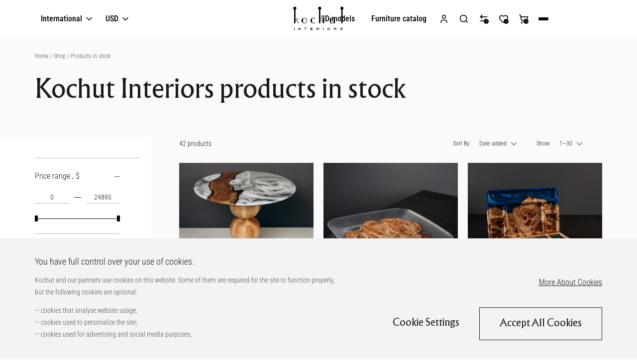

--- FILE ---
content_type: text/html; charset=utf-8
request_url: https://wood.kochut.org/en/shop/wood-products/
body_size: 21076
content:
<!DOCTYPE html PUBLIC "-//W3C//DTD XHTML 1.0 Transitional//EN" "http://www.w3.org/TR/xhtml1/DTD/xhtml1-transitional.dtd">
<html dir="ltr" lang="en" translate="no">
<head>
    <title>Kochut Interiors products in stock</title>
	<base href="https://wood.kochut.org/en/" />
    <meta http-equiv="X-UA-Compatible" content="IE=edge">
	<meta http-equiv="content-type" content="text/html; charset=utf-8" />
    <meta name="viewport" content="width=device-width, initial-scale=1">

    <meta name="google" content="notranslate">

    <link rel="preload" href="/catalog/view/theme/default/fonts/font-awesome/fontawesome-webfont.woff2?v=4.7.0" as="font" type="font/woff2" crossorigin>

    <link rel="preconnect" href="https://connect.facebook.net">
    <link rel="preconnect" href="https://www.facebook.com">
    <link rel="preconnect" href="https://www.google.com">
    <link rel="preconnect" href="https://www.gstatic.com">
    <link rel="preconnect" href="https://fonts.gstatic.com">
    <link rel="preconnect" href="https://fonts.googleapis.com">

            <meta name="robots" content="max-snippet:200,max-image-preview:large">
    
	<meta name="description" itemprop="description" content="Unique handmade woodwork from Kochut. Tables, tables, table tops, chairs, stools from rare instances of a tree.">
			<meta content="woodwork, handmade, tables, writing tables" name="keywords" itemprop="keywords">
	
	<meta content="telephone=no" name="format-detection">
	<meta name="HandheldFriendly" content="true">

	<link href="https://fonts.googleapis.com/css2?family=Commissioner&family=Fira+Sans:wght@300;400;600&family=Playfair+Display&family=Source+Sans+Pro:wght@300&display=swap" rel="stylesheet">

	<link rel="stylesheet" href="https://unpkg.com/swiper@6.4.7/swiper-bundle.min.css">
	<script src="https://unpkg.com/swiper@6.4.7/swiper-bundle.min.js"></script>
    <script src="https://unpkg.com/validator@13.15.15/validator.min.js"></script>
    <script src="https://unpkg.com/libphonenumber-js@1.12.8/bundle/libphonenumber-js.min.js"></script>
    <script src="https://cdn.jsdelivr.net/npm/@srexi/purecounterjs/dist/purecounter_vanilla.js"></script>
	<link rel="stylesheet" href="/catalog/view/theme/redesign/css/main_1765877726.min.css">
	<link rel="stylesheet" href="/catalog/view/theme/redesign/css/custom_1768493129.min.css">

    <link rel="stylesheet" href="/catalog/view/theme/default/stylesheet/esp_common.css">
    <link rel="stylesheet" href="/catalog/view/theme/default/stylesheet/esp_template1.css">

    <link rel="stylesheet" href="https://cdn.jsdelivr.net/gh/fancyapps/fancybox@3.5.7/dist/jquery.fancybox.min.css" />

    <script>
        var language_code = 'en';
        const libphonenumber = window.libphonenumber;
    </script>

						<link rel="canonical" href="https://wood.kochut.org/en/shop/wood-products/" />
					<link rel="next" href="https://wood.kochut.org/en/shop/wood-products/?page=2" />
					<link rel="alternate" hreflang="uk-UA" href="https://wood.kochut.org/shop/wood-products/" />
					<link rel="alternate" hreflang="en" href="https://wood.kochut.org/en/shop/wood-products/" />
					<link rel="alternate" hreflang="en-US" href="https://wood.kochut.org/en-us/shop/in-stock/" />
					<meta property="og:title" content="Kochut Interiors products in stock" />
					<meta property="og:description" content="Unique handmade woodwork from Kochut. Tables, tables, table tops, chairs, stools from rare instances of a tree." />
				<meta property="og:url" content="https://wood.kochut.org/en/shop/wood-products/" />

			<meta property="og:image" content="https://wood.kochut.org/image/cache/catalog/1.newwoodproducts/askania02_f%283%29-800x800.jpg" />
	
	<meta property="og:site_name" content="Interiors" />

    <script>
        (function(H){H.className=H.className.replace(/\bno-js\b/,'js')})(document.documentElement)
    </script>

    
            <link href="https://wood.kochut.org/image/catalog/kochut_k_prozor_png.png" rel="icon" async />
    
    
            <meta name="google-site-verification" content="dT0NGBuNb6m2RJI1wAlK8cctNI1QEDUFfPFeR9IVK9U" />

<meta name="p:domain_verify" content="9cd3d4ea0e5f46e5b824815ded0f4bf7"/>    
    
    <script src="https://wood.kochut.org/catalog/view/javascript/jquery/jquery.min.js" ></script>

    
    <script>
            </script>
    <script type="text/javascript">
        var country_code = 'US';
    </script>
        <script>
            		$(function() {
	            		addDataLayerEcomerceRecord({
	                      event: "view_item_list",
	                      ecommerce: {
	                        items: [{"item_name":"Round table \u201cMadera\u201d with a diameter of 780 mm made of rocky elm and arkanid, polyurethane lacquer","item_id":"6401","price":2400,"index":1,"quantity":1},{"item_name":"Chair \u201cAris\u201d. European walnut, natural fabric, polyurethane lacquer","item_id":"6396","price":1505,"index":2,"quantity":0},{"item_name":"Albertini Serving Platter made of rock elm burl and clear epoxy resin, polyurethane varnish","item_id":"6385","price":686,"index":3,"quantity":1},{"item_name":"Jewelry box \u201cOrnament. Sapphire\u201d. Elm wood, blue pearlescent epoxy resin, polyurethane lacquer","item_id":"6382","price":770,"index":4,"quantity":8},{"item_name":"Jewelry box \u201cOrnament. Smoky Quartz\u201d. Elm wood, brown pearlescent epoxy resin, polyurethane lacquer","item_id":"6375","price":770,"index":5,"quantity":0},{"item_name":"Decorative lamp with wheat \u201cWarmth of Unity\u201d. Natural oak, clear epoxy resin","item_id":"6292","price":707,"index":6,"quantity":0},{"item_name":"Decorative Lamp \u201cMegalith\u201d. European walnut, polyurethane varnish","item_id":"6356","price":441,"index":7,"quantity":1},{"item_name":"\u201cViatum\u201d backgammon. Rocky elm, black pearl\u2013tinted epoxy resin, polyurethane varnish","item_id":"6367","price":1855,"index":8,"quantity":0},{"item_name":"\u201cViatum\u201d backgammon. Rocky elm, epoxy resin in the shade of Colombian emerald, polyurethane varnish","item_id":"6352","price":1855,"index":9,"quantity":0},{"item_name":"Working desk \u201cTower\u201d with drawers. Carpathian ash, polyurethane varnish.","item_id":"6351","price":11722,"index":10,"quantity":0}]
	                      }
	                    });
	                });
                    </script>    </head>
<body class="page-region-int" data-region="int">


	<div class="wrapper">
	<main class="main-inner">
		<div id="interiors-header" class="fx-hidden fx-visible-lg">
    <div class="fx-container-fluid-lg">
        <div class="fx-row fx-center-xs fx-relative">
            <div class="fx-header-left">
                <div class="fx-header-items">
                    <div class="fx-dropdown fx-left-item">
                        <button class="fx-dropdown-toggle fx-link-accent">
                            International                            <svg xmlns="http://www.w3.org/2000/svg" width="20" height="20" viewBox="0 0 24 24" fill="none" stroke="currentColor" stroke-width="2" stroke-linecap="round" stroke-linejoin="round" class="lucide lucide-chevron-down-icon lucide-chevron-down"><path d="m6 9 6 6 6-6"/></svg>
                        </button>
                        <ul class="fx-dropdown-menu">
                                                            <li class="fx-link-accent fx-dropdown-menu-item"><a href="https://kochut.org/uk/">Ukraine</a></li>
                                                            <li class="fx-link-accent fx-dropdown-menu-item"><a href="https://kochut.org/en-us/">United States</a></li>
                                                    </ul>
                    </div>
                    <div class="fx-dropdown fx-left-item">
                        <button class="fx-dropdown-toggle fx-link-accent">
                            USD                            <svg xmlns="http://www.w3.org/2000/svg" width="20" height="20" viewBox="0 0 24 24" fill="none" stroke="currentColor" stroke-width="2" stroke-linecap="round" stroke-linejoin="round" class="lucide lucide-chevron-down-icon lucide-chevron-down"><path d="m6 9 6 6 6-6"/></svg>
                        </button>
                        <ul class="fx-dropdown-menu">
                                                    </ul>

                        <form id="fx-currency" action="https://wood.kochut.org/en/index.php?route=common/currency/currency" method="post" enctype="multipart/form-data" style="display:none;">
                            <input type="hidden" name="code" value="" />
                            <input type="hidden" name="redirect" value="" />
                        </form>
                    </div>
                </div>
            </div>
            <div class="fx-header-center">
                <a href="https://wood.kochut.org/en/"><svg class="interiors-logo" xmlns="http://www.w3.org/2000/svg" width="126" height="74" viewBox="1250 1250 2000 2000">
                    <path fill="currentColor" d="m2363 1628 9 7c14 11 24 31 27 49q5 38-18 68-12 15-29 24v477l14-10c33-22 75-34 114-26q36 6 56 35a182 182 0 0 1 20 91l1 13v3l1 82v61c0 9 0 9-3 13q-4 3-9 2h-35c-19 0-19 0-26-6-6-9-2-21-1-30l7-70v-2q3-32 2-65v-3c2-46 2-46-17-86q-19-15-45-12c-26 3-54 14-72 33q-7 10-7 22v12l-3 204q-3 4-8 3h-30l-10-1h-3q-10 1-19-4-5-7-4-15v-7l1-13v-3l1-40v-658l-2-1-3-2-3-1a85 85 0 0 1-38-51q-8-36 10-68l13-15 2-2c29-27 75-30 107-8m-1350 0 10 8c14 12 24 33 26 51 1 25-3 48-20 68q-12 12-25 20h-2l1 554 11-9 9-7 2-2 11-8 2-2 5-3 11-9 5-3 9-7 2-2 39-30 15-12 8-7 2-1 2-2q4-3 10-2t9 7q2 8-3 14l-6 4-3 3-2 1-11 9-63 49-2 2-15 12 46 61 22 29 23 30 10 13 28 37q5 7 4 15-2 5-7 7-6 2-11-1a85 85 0 0 1-17-20l-1-3-7-8-71-94-37-48-1-4-6 4-1 2-10 7-2 2-4 3-6 3v149q0 5-4 8l-6 1h-30l-10-1h-11q-7 0-12-6-4-5-3-12l2-62v-210l1-450-3-1c-17-6-31-22-38-37a89 89 0 0 1-5-68q8-18 21-32l2-2c29-27 75-30 107-8m2563 4a86 86 0 0 1-16 144l-1 370h53c7 5 7 5 9 9q1 7-2 12-3 6-10 7h-15l-35 2 1 269v64q-1 5-5 7l-6 1h-43c-13-1-13-1-18-5q-5-6-4-13v-26l1-27v-109l1-163h-36q-10 1-17-5-4-5-3-12 2-6 6-10 7-2 14-1h36v-161l1-196q0-7-2-13-4-4-10-6l-13-11-2-2q-13-14-19-32l-1-3c-5-16-4-36 2-52l1-3q14-32 45-47c30-12 63-8 88 12m-699 591h39q13-1 22 5 4 7 4 13l-8 75v3l-1 16v2a803 803 0 0 0 0 107l1 4c1 14 5 30 17 40q20 15 44 10a118 118 0 0 0 71-33q6-7 5-18v-142l-2-57q-1-11 4-20l4-2 2-1 12-2h46l6 2q3 4 2 9v266l1 3-3 11q-3 4-8 3h-30l-10-1h-3q-10 1-19-5-4-5-4-13v-6l-3 2c-35 25-77 38-121 31q-34-6-55-34c-19-29-20-65-22-99v-3a1230 1230 0 0 1-2-139v-19l2-6zm-1286 37a146 146 0 0 1 44 99v2q3 67-44 117l-2 2a156 156 0 0 1-209 5l-2-2-14-14-2-3a157 157 0 0 1-19-164l1-2q11-22 28-39l2-2c59-62 158-55 217 1m-173-1-7 14-1 2v169q-3 22 12 38c17 16 44 19 66 18q49-3 85-37l2-2a127 127 0 0 0 38-88q0-55-37-96-37-37-90-39c-24-1-51 3-68 21m629-20 5 5 2 2q7 6 7 15 0 6-3 10-4 3-10 3-9-4-16-11a93 93 0 0 0-47-22h-2c-23-3-50-1-69 12a41 41 0 0 0-15 35v155c0 14 1 28 11 39 16 15 43 19 64 18a126 126 0 0 0 69-28l3-2q4-3 11-3 5 1 8 6 2 9-3 16c-14 21-47 28-70 32q-58 10-108-23-52-37-66-100a157 157 0 0 1 42-136l2-2c22-24 56-39 88-43h3c30-4 71 2 94 22m105 522h75c15-1 29-1 40 10q10 10 10 25-1 15-12 27-7 6-15 7 5 10 12 19l1 3 17 25 1 2 1 4-20 1h-3l-8-5-3-7-6-9q-4-6-6-13-3-11-13-17-23-4-47-1v51h-24zm24 22v26h63q7 0 11-5 4-6 2-13l-7-7-10-1zm918-22h87q15 0 27 9 10 10 10 25 0 16-10 26-7 8-17 9l24 38 2 3 1 2 5 10q-14 4-26 0-10-10-15-23l-9-14-4-5-1-2-3-7h-48v51h-23zm23 22v26h54c11 1 11 1 20-4q5-6 3-13-3-5-8-8l-10-1zm-314-26q35-2 60 21a63 63 0 0 1-1 89 93 93 0 0 1-83 16l-3-1q-28-10-40-36c-6-15-6-34 0-49q11-24 36-34 15-5 31-6m-38 39q-11 14-9 32 3 16 15 25 20 15 45 11 19-4 33-18 11-16 6-36-6-18-25-26c-22-9-48-6-65 12m-946-36h115v23h-91v24h60v22h-60v32h96v22h-120zm1734 15-3 8-2 2-1 2-1 3-4 5-9-4c-16-8-35-14-53-10q-9 2-13 9v6q6 8 16 8h11c41 1 41 1 55 15q11 12 10 28-1 13-9 22l-1 2q-15 14-35 15h-14q-35-1-64-19l7-13 1-3 3-5 9 4q27 17 60 12 10-2 16-11 3-7 0-15c-8-9-22-8-34-9-31-1-31-1-43-8l-2-1q-8-6-11-16-2-14 5-26 12-15 31-18h2q40-5 73 17m-2390-15c14 0 14 0 18 3l5 5 8 10 1 2 24 26 27 30 1-76h23v123c-13 0-13 0-16-2l-2-2-3-3-2-3-3-4-2-2-8-8-9-11-11-12-17-18-1-2-9-10-1 77h-23zm321 0h122v22h-50v101h-23v-101h-49zm1011 0h24v123h-24zm-1569 0h24v123h-24z"/>
                </svg></a>
            </div>
            <div class="fx-header-right">
                <div class="fx-header-items">
                    <a href="https://wood.kochut.org/en/3d-models/" class="fx-link-accent fx-header-link fx-right-item">3D models</a>
                    <a href="https://wood.kochut.org/en/shop/" class="fx-link-accent fx-header-link fx-right-item">Furniture catalog</a>
                </div>
                <div class="fx-user fx-right-item">
                    <a href="https://wood.kochut.org/en/login/">
                        <svg xmlns="http://www.w3.org/2000/svg" width="20" height="20" viewBox="0 0 24 24" fill="none" stroke="currentColor" stroke-width="2" stroke-linecap="round" stroke-linejoin="round" class="lucide lucide-user-icon lucide-user"><path d="M19 21v-2a4 4 0 0 0-4-4H9a4 4 0 0 0-4 4v2"/><circle cx="12" cy="7" r="4"/></svg>
                    </a>
                </div>
                <div class="fx-search fx-right-item fx-relative">
                    <svg xmlns="http://www.w3.org/2000/svg" width="20" height="20" viewBox="0 0 24 24" fill="none" stroke="currentColor" stroke-width="2" stroke-linecap="round" stroke-linejoin="round" class="lucide lucide-search-icon lucide-search"><path d="m21 21-4.34-4.34"/><circle cx="11" cy="11" r="8"/></svg>
                    <div class="fx-search-dropdown fx-bdrs-10 fx-oh fx-search-desktop">
                        <input id="search-input" type="text" name="search_term" placeholder="Keyword...">
                        <button type="button" id="search_button"><svg xmlns="http://www.w3.org/2000/svg" width="20" height="20" viewBox="0 0 24 24" fill="none" stroke="currentColor" stroke-width="2" stroke-linecap="round" stroke-linejoin="round" class="lucide lucide-search-icon lucide-search"><path d="m21 21-4.34-4.34"/><circle cx="11" cy="11" r="8"/></svg></button>
                    </div>
                </div>
                <div class="fx-compare fx-right-item">
                    <a href="https://wood.kochut.org/en/compare-products/">
                        <div class="fx-relative">
                            <svg xmlns="http://www.w3.org/2000/svg" width="20" height="20" viewBox="0 0 24 24" fill="none" stroke="currentColor" stroke-width="2" stroke-linecap="round" stroke-linejoin="round" class="lucide lucide-arrow-left-right-icon lucide-arrow-left-right"><path d="M8 3 4 7l4 4"/><path d="M4 7h16"/><path d="m16 21 4-4-4-4"/><path d="M20 17H4"/></svg>
                            <div class="fx-counter">
                                0                            </div>
                        </div>
                    </a>
                </div>
                <div class="fx-favorite fx-right-item">
                    <a href="https://wood.kochut.org/en/wishlist/">
                        <div class="fx-relative">
                            <svg xmlns="http://www.w3.org/2000/svg" width="20" height="20" viewBox="0 0 24 24" fill="none" stroke="currentColor" stroke-width="2" stroke-linecap="round" stroke-linejoin="round" class="lucide lucide-heart-icon lucide-heart"><path d="M2 9.5a5.5 5.5 0 0 1 9.591-3.676.56.56 0 0 0 .818 0A5.49 5.49 0 0 1 22 9.5c0 2.29-1.5 4-3 5.5l-5.492 5.313a2 2 0 0 1-3 .019L5 15c-1.5-1.5-3-3.2-3-5.5"/></svg>
                            <div class="fx-counter">
                                0                            </div>
                        </div>
                    </a>
                </div>
                <div class="fx-cart fx-dropdown fx-right-item">
                    <svg xmlns="http://www.w3.org/2000/svg" width="20" height="20" viewBox="0 0 24 24" fill="none" stroke="currentColor" stroke-width="2" stroke-linecap="round" stroke-linejoin="round" class="lucide lucide-shopping-cart-icon lucide-shopping-cart fx-dropdown-toggle"><circle cx="8" cy="21" r="1"/><circle cx="19" cy="21" r="1"/><path d="M2.05 2.05h2l2.66 12.42a2 2 0 0 0 2 1.58h9.78a2 2 0 0 0 1.95-1.57l1.65-7.43H5.12"/></svg>
                    <div class="fx-dropdown-menu fx-cart-dropdown fx-bdrs-10">
                                                    <p class="fx-p-bold">Cart is empty</p>
                                            </div>
                    <div class="fx-counter">
                        0                    </div>
                </div>
                <div class="fx-menu-burger fx-right-item">
                    <input hidden="" class="check-icon" id="check-icon" name="check-icon" type="checkbox">
                    <label class="icon-menu" for="check-icon">
                        <div class="bar bar--1"></div>
                        <div class="bar bar--2"></div>
                        <div class="bar bar--3"></div>
                    </label>
                </div>
            </div>
        </div>
    </div>
    <div id="interiors-header-menu" class="fx-row">
        <div class="fx-container-fluid-lg fx-pt-2">
            <div class="fx-row">
                <div class="fx-col-lg-5">
                    <h3 class="fx-h3 fx-mb-1">Shop</h3>
                    <div class="fx-row">
                        <div class="fx-col-lg-6">
                                                            <div class="fx-block ">
                                    <a href="https://wood.kochut.org/en/search/?sort=p.date_added&amp;order=DESC" class="fx-link-accent fx-block">Novelties</a>
                                </div>
                                                            <div class="fx-block fx-break fx-pb-1">
                                    <a href="https://wood.kochut.org/en/shop/wood-products/" class="fx-link-accent fx-block">Products in stock</a>
                                </div>
                                                            <div class="fx-block fx-pt-1">
                                    <a href="https://wood.kochut.org/en/shop/furniture/" class="fx-link-accent fx-block">Furniture</a>
                                </div>
                                                            <a href="https://wood.kochut.org/en/shop/furniture/dining-tables/" class="fx-p fx-block" style="margin-left:10px;">Dining tables</a>
                                                            <a href="https://wood.kochut.org/en/shop/furniture/side-tables/" class="fx-p fx-block" style="margin-left:10px;">Coffee tables</a>
                                                            <a href="https://wood.kochut.org/en/shop/furniture/desks/" class="fx-p fx-block" style="margin-left:10px;">Desks</a>
                                                            <a href="https://wood.kochut.org/en/shop/furniture/office-meeting-tables/" class="fx-p fx-block" style="margin-left:10px;">Office meeting tables</a>
                                                            <a href="https://wood.kochut.org/en/shop/furniture/chair/" class="fx-p fx-block" style="margin-left:10px;">Chairs</a>
                                                            <a href="https://wood.kochut.org/en/shop/furniture/bedsides-and-dresser/" class="fx-p fx-block" style="margin-left:10px;">Cabinets and dressers</a>
                                                    </div>
                        <div class="fx-col-lg-5 fx-col-lg-offset-1">
                                                            <div class="fx-block ">
                                    <a href="https://wood.kochut.org/en/shop/decor/" class="fx-link-accent fx-block">Decor</a>
                                </div>
                                                            <a href="https://wood.kochut.org/en/shop/decor/lamps/" class="fx-p fx-block" style="margin-left:10px;">Lamps</a>
                                                            <a href="https://wood.kochut.org/en/shop/decor/clock/" class="fx-p fx-block" style="margin-left:10px;">Wall Clock</a>
                                                            <a href="https://wood.kochut.org/en/shop/decor/kitchen-accessories/" class="fx-p fx-block" style="margin-left:10px;">Kitchen accessories</a>
                                                            <div class="fx-block ">
                                    <a href="https://wood.kochut.org/en/shop/board-games/" class="fx-link-accent fx-block">Board games</a>
                                </div>
                                                            <div class="fx-block ">
                                    <a href="https://wood.kochut.org/en/shop/boxes/" class="fx-link-accent fx-block">Boxes and cases</a>
                                </div>
                                                    </div>
                    </div>
                </div>
                <div class="fx-col-lg-3">
                    <a href="https://wood.kochut.org/en/furniture-collections/"><h3 class="fx-h3 fx-mb-1">Furniture collections</h3></a>
                    <div class="fx-row">
                        <div class="fx-col-lg-12">
                                                            <div class="fx-block">
                                    <a href="https://wood.kochut.org/en/grey-cardinal/" class="fx-link-accent fx-block">Grey Cardinal</a>
                                </div>
                                                            <div class="fx-block">
                                    <a href="https://wood.kochut.org/en/albertini/" class="fx-link-accent fx-block">Albertini</a>
                                </div>
                                                    </div>
                    </div>
                </div>
                <div class="fx-col-lg-4">
                    <div class="fx-row">
                        <div class="fx-col-lg-6">
                                                            <div class="fx-block">
                                    <a href="https://wood.kochut.org/en/about-us-wood/" class="fx-link-accent fx-block">About Us</a>
                                </div>
                                                            <div class="fx-block">
                                    <a href="https://wood.kochut.org/en/contact-us/" class="fx-link-accent fx-block">Contact Us</a>
                                </div>
                                                            <div class="fx-block">
                                    <a href="https://wood.kochut.org/en/showroom/" class="fx-link-accent fx-block">Showrooms</a>
                                </div>
                                                            <div class="fx-block">
                                    <a href="https://wood.kochut.org/en/cooperation/" class="fx-link-accent fx-block">Collaboration with designers</a>
                                </div>
                                                    </div>
                        <div class="fx-col-lg-6">
                                                            <div class="fx-block">
                                    <a href="https://wood.kochut.org/en/restavration/" class="fx-link-accent fx-block">Restoration</a>
                                </div>
                                                            <div class="fx-block">
                                    <a href="https://wood.kochut.org/en/dostavka-oplata/" class="fx-link-accent fx-block">Shipping and payment</a>
                                </div>
                                                            <div class="fx-block">
                                    <a href="https://wood.kochut.org/en/care-and-maintenance/" class="fx-link-accent fx-block">Care and exploitation</a>
                                </div>
                                                            <div class="fx-block">
                                    <a href="https://wood.kochut.org/en/faq/" class="fx-link-accent fx-block">FAQ</a>
                                </div>
                                                            <div class="fx-block">
                                    <a href="https://wood.kochut.org/en/public-offer-individual-order/" class="fx-link-accent fx-block">Public offer (individual order)</a>
                                </div>
                                                    </div>
                    </div>
                </div>
            </div>
            <div class="fx-row fx-mt-7">
                <a href="https://www.facebook.com/kochut.interiors" class="fx-link-accent">Facebook</a>
                <a href="https://www.instagram.com/kochut_interiors/?hl=uk" class="fx-link-accent">Instagram</a>
            </div>
        </div>
    </div>
</div>

<div id="interiors-header-mobile" class="fx-hidden-lg">
    <div class="fx-container-fluid-lg">
        <div class="fx-row fx-center-xs fx-relative">
            <div class="fx-header-left">
                <div class="fx-header-items">
                    <div class="fx-left-item">
                        <a href="https://wood.kochut.org/en/shop/" class="fx-link-accent fx-header-link">Shop</a>
                    </div>
                </div>
            </div>
            <div class="fx-header-center">
                <a href="https://wood.kochut.org/en/"><svg class="interiors-logo" xmlns="http://www.w3.org/2000/svg" width="126" height="74" viewBox="1250 1250 2000 2000">
                    <path fill="currentColor" d="m2363 1628 9 7c14 11 24 31 27 49q5 38-18 68-12 15-29 24v477l14-10c33-22 75-34 114-26q36 6 56 35a182 182 0 0 1 20 91l1 13v3l1 82v61c0 9 0 9-3 13q-4 3-9 2h-35c-19 0-19 0-26-6-6-9-2-21-1-30l7-70v-2q3-32 2-65v-3c2-46 2-46-17-86q-19-15-45-12c-26 3-54 14-72 33q-7 10-7 22v12l-3 204q-3 4-8 3h-30l-10-1h-3q-10 1-19-4-5-7-4-15v-7l1-13v-3l1-40v-658l-2-1-3-2-3-1a85 85 0 0 1-38-51q-8-36 10-68l13-15 2-2c29-27 75-30 107-8m-1350 0 10 8c14 12 24 33 26 51 1 25-3 48-20 68q-12 12-25 20h-2l1 554 11-9 9-7 2-2 11-8 2-2 5-3 11-9 5-3 9-7 2-2 39-30 15-12 8-7 2-1 2-2q4-3 10-2t9 7q2 8-3 14l-6 4-3 3-2 1-11 9-63 49-2 2-15 12 46 61 22 29 23 30 10 13 28 37q5 7 4 15-2 5-7 7-6 2-11-1a85 85 0 0 1-17-20l-1-3-7-8-71-94-37-48-1-4-6 4-1 2-10 7-2 2-4 3-6 3v149q0 5-4 8l-6 1h-30l-10-1h-11q-7 0-12-6-4-5-3-12l2-62v-210l1-450-3-1c-17-6-31-22-38-37a89 89 0 0 1-5-68q8-18 21-32l2-2c29-27 75-30 107-8m2563 4a86 86 0 0 1-16 144l-1 370h53c7 5 7 5 9 9q1 7-2 12-3 6-10 7h-15l-35 2 1 269v64q-1 5-5 7l-6 1h-43c-13-1-13-1-18-5q-5-6-4-13v-26l1-27v-109l1-163h-36q-10 1-17-5-4-5-3-12 2-6 6-10 7-2 14-1h36v-161l1-196q0-7-2-13-4-4-10-6l-13-11-2-2q-13-14-19-32l-1-3c-5-16-4-36 2-52l1-3q14-32 45-47c30-12 63-8 88 12m-699 591h39q13-1 22 5 4 7 4 13l-8 75v3l-1 16v2a803 803 0 0 0 0 107l1 4c1 14 5 30 17 40q20 15 44 10a118 118 0 0 0 71-33q6-7 5-18v-142l-2-57q-1-11 4-20l4-2 2-1 12-2h46l6 2q3 4 2 9v266l1 3-3 11q-3 4-8 3h-30l-10-1h-3q-10 1-19-5-4-5-4-13v-6l-3 2c-35 25-77 38-121 31q-34-6-55-34c-19-29-20-65-22-99v-3a1230 1230 0 0 1-2-139v-19l2-6zm-1286 37a146 146 0 0 1 44 99v2q3 67-44 117l-2 2a156 156 0 0 1-209 5l-2-2-14-14-2-3a157 157 0 0 1-19-164l1-2q11-22 28-39l2-2c59-62 158-55 217 1m-173-1-7 14-1 2v169q-3 22 12 38c17 16 44 19 66 18q49-3 85-37l2-2a127 127 0 0 0 38-88q0-55-37-96-37-37-90-39c-24-1-51 3-68 21m629-20 5 5 2 2q7 6 7 15 0 6-3 10-4 3-10 3-9-4-16-11a93 93 0 0 0-47-22h-2c-23-3-50-1-69 12a41 41 0 0 0-15 35v155c0 14 1 28 11 39 16 15 43 19 64 18a126 126 0 0 0 69-28l3-2q4-3 11-3 5 1 8 6 2 9-3 16c-14 21-47 28-70 32q-58 10-108-23-52-37-66-100a157 157 0 0 1 42-136l2-2c22-24 56-39 88-43h3c30-4 71 2 94 22m105 522h75c15-1 29-1 40 10q10 10 10 25-1 15-12 27-7 6-15 7 5 10 12 19l1 3 17 25 1 2 1 4-20 1h-3l-8-5-3-7-6-9q-4-6-6-13-3-11-13-17-23-4-47-1v51h-24zm24 22v26h63q7 0 11-5 4-6 2-13l-7-7-10-1zm918-22h87q15 0 27 9 10 10 10 25 0 16-10 26-7 8-17 9l24 38 2 3 1 2 5 10q-14 4-26 0-10-10-15-23l-9-14-4-5-1-2-3-7h-48v51h-23zm23 22v26h54c11 1 11 1 20-4q5-6 3-13-3-5-8-8l-10-1zm-314-26q35-2 60 21a63 63 0 0 1-1 89 93 93 0 0 1-83 16l-3-1q-28-10-40-36c-6-15-6-34 0-49q11-24 36-34 15-5 31-6m-38 39q-11 14-9 32 3 16 15 25 20 15 45 11 19-4 33-18 11-16 6-36-6-18-25-26c-22-9-48-6-65 12m-946-36h115v23h-91v24h60v22h-60v32h96v22h-120zm1734 15-3 8-2 2-1 2-1 3-4 5-9-4c-16-8-35-14-53-10q-9 2-13 9v6q6 8 16 8h11c41 1 41 1 55 15q11 12 10 28-1 13-9 22l-1 2q-15 14-35 15h-14q-35-1-64-19l7-13 1-3 3-5 9 4q27 17 60 12 10-2 16-11 3-7 0-15c-8-9-22-8-34-9-31-1-31-1-43-8l-2-1q-8-6-11-16-2-14 5-26 12-15 31-18h2q40-5 73 17m-2390-15c14 0 14 0 18 3l5 5 8 10 1 2 24 26 27 30 1-76h23v123c-13 0-13 0-16-2l-2-2-3-3-2-3-3-4-2-2-8-8-9-11-11-12-17-18-1-2-9-10-1 77h-23zm321 0h122v22h-50v101h-23v-101h-49zm1011 0h24v123h-24zm-1569 0h24v123h-24z"/>
                </svg></a>
            </div>
            <div class="fx-header-right">
                <div class="fx-cart fx-right-item">
                    <a href="https://wood.kochut.org/en/complexcheckout/">
                        <div class="fx-relative">
                            <svg xmlns="http://www.w3.org/2000/svg" width="20" height="20" viewBox="0 0 24 24" fill="none" stroke="currentColor" stroke-width="2" stroke-linecap="round" stroke-linejoin="round" class="lucide lucide-shopping-cart-icon lucide-shopping-cart"><circle cx="8" cy="21" r="1"/><circle cx="19" cy="21" r="1"/><path d="M2.05 2.05h2l2.66 12.42a2 2 0 0 0 2 1.58h9.78a2 2 0 0 0 1.95-1.57l1.65-7.43H5.12"/></svg>
                            <div class="fx-counter">
                                0                            </div>
                        </div>
                    </a>
                </div>
                <div class="fx-menu-burger fx-right-item">
                    <input hidden="" class="check-icon" id="check-icon-mobile" name="check-icon" type="checkbox">
                    <label class="icon-menu" for="check-icon-mobile">
                        <div class="bar bar--1"></div>
                        <div class="bar bar--2"></div>
                        <div class="bar bar--3"></div>
                    </label>
                </div>
            </div>
        </div>
    </div>
    <div id="interiors-header-menu-mobile" class="fx-row">
        <div class="fx-container-fluid-lg fx-pt-2 fx-pb-2">
            <div class="fx-row fx-mobile-header-item">
                <svg xmlns="http://www.w3.org/2000/svg" width="20" height="20" viewBox="0 0 24 24" fill="none" stroke="currentColor" stroke-width="2" stroke-linecap="round" stroke-linejoin="round" class="lucide lucide-search-icon lucide-search fx-ms-mobile"><path d="m21 21-4.34-4.34"/><circle cx="11" cy="11" r="8"/></svg>
                <div class="fx-search-dropdown fx-oh fx-bdrs-10 fx-mt-0 fx-flex fx-flex-1 fx-me-mobile">
                    <input id="search-input-mobile" type="text" name="search_term" placeholder="Keyword..." class="fx-flex-1">
                    <button type="button" id="search_button_mobile"><svg xmlns="http://www.w3.org/2000/svg" width="20" height="20" viewBox="0 0 24 24" fill="none" stroke="currentColor" stroke-width="2" stroke-linecap="round" stroke-linejoin="round" class="lucide lucide-search-icon lucide-search"><path d="m21 21-4.34-4.34"/><circle cx="11" cy="11" r="8"/></svg></button>
                </div>
            </div>
            <div class="fx-row fx-mobile-header-item fx-favorite-mobile fx-mt-2">
                <svg xmlns="http://www.w3.org/2000/svg" width="20" height="20" viewBox="0 0 24 24" fill="none" stroke="currentColor" stroke-width="2" stroke-linecap="round" stroke-linejoin="round" class="lucide lucide-heart-icon lucide-heart fx-ms-mobile"><path d="M2 9.5a5.5 5.5 0 0 1 9.591-3.676.56.56 0 0 0 .818 0A5.49 5.49 0 0 1 22 9.5c0 2.29-1.5 4-3 5.5l-5.492 5.313a2 2 0 0 1-3 .019L5 15c-1.5-1.5-3-3.2-3-5.5"/></svg>
                <a href="https://wood.kochut.org/en/wishlist/" class="fx-p-bold fx-flex-1 fx-start-xs fx-ms-mobile">Wishlist</a>
                <div class="fx-counter-mobile fx-p-bold fx-me-mobile">
                    0                </div>
            </div>
            <div class="fx-row fx-mobile-header-item fx-compare-mobile fx-mt-2">
                <svg xmlns="http://www.w3.org/2000/svg" width="20" height="20" viewBox="0 0 24 24" fill="none" stroke="currentColor" stroke-width="2" stroke-linecap="round" stroke-linejoin="round" class="lucide lucide-arrow-left-right-icon lucide-arrow-left-right fx-ms-mobile"><path d="M8 3 4 7l4 4"/><path d="M4 7h16"/><path d="m16 21 4-4-4-4"/><path d="M20 17H4"/></svg>
                <a href="https://wood.kochut.org/en/compare-products/" class="fx-p-bold fx-flex-1 fx-start-xs fx-ms-mobile">Compare</a>
                <div class="fx-counter-mobile fx-p-bold fx-me-mobile">
                    0                </div>
            </div>
            <div class="fx-row fx-mobile-header-item fx-mt-2">
                <svg xmlns="http://www.w3.org/2000/svg" width="20" height="20" viewBox="0 0 24 24" fill="none" stroke="currentColor" stroke-width="2" stroke-linecap="round" stroke-linejoin="round" class="lucide lucide-user-icon lucide-user fx-ms-mobile"><path d="M19 21v-2a4 4 0 0 0-4-4H9a4 4 0 0 0-4 4v2"/><circle cx="12" cy="7" r="4"/></svg>
                <a href="https://wood.kochut.org/en/login/" class="fx-p-bold fx-flex-1 fx-start-xs fx-ms-mobile fx-me-mobile">My account</a>
            </div>
            <div class="fx-break fx-mt-1 fx-mb-1"></div>
            <div class="fx-row fx-mobile-header-item">
                <div class="fx-dropdown fx-ms-mobile">
                    <button class="fx-dropdown-toggle fx-link-accent">
                        International                        <svg xmlns="http://www.w3.org/2000/svg" width="20" height="20" viewBox="0 0 24 24" fill="none" stroke="currentColor" stroke-width="2" stroke-linecap="round" stroke-linejoin="round" class="lucide lucide-chevron-down-icon lucide-chevron-down"><path d="m6 9 6 6 6-6"/></svg>
                    </button>
                    <ul class="fx-dropdown-menu">
                                                    <li class="fx-link-accent fx-dropdown-menu-item"><a href="https://kochut.org/uk/">Ukraine</a></li>
                                                    <li class="fx-link-accent fx-dropdown-menu-item"><a href="https://kochut.org/en-us/">United States</a></li>
                                            </ul>
                </div>
                <div class="fx-dropdown fx-left-item">
                    <button class="fx-dropdown-toggle fx-link-accent">
                        USD                        <svg xmlns="http://www.w3.org/2000/svg" width="20" height="20" viewBox="0 0 24 24" fill="none" stroke="currentColor" stroke-width="2" stroke-linecap="round" stroke-linejoin="round" class="lucide lucide-chevron-down-icon lucide-chevron-down"><path d="m6 9 6 6 6-6"/></svg>
                    </button>
                    <ul class="fx-dropdown-menu">
                                            </ul>

                    <form id="fx-currency" action="https://wood.kochut.org/en/index.php?route=common/currency/currency" method="post" enctype="multipart/form-data" style="display:none;">
                        <input type="hidden" name="code" value="" />
                        <input type="hidden" name="redirect" value="" />
                    </form>
                </div>
            </div>
            <div class="fx-break fx-mt-1 fx-mb-1"></div>
                                <div class="fx-row fx-mobile-header-item fx-mt-1">
                        <a href="https://wood.kochut.org/en/search/?sort=p.date_added&amp;order=DESC" class="fx-p-bold fx-ms-mobile fx-me-mobile fx-flex-1">Novelties</a>
                    </div>
                                    <div class="fx-row fx-mobile-header-item fx-mt-1">
                        <a href="https://wood.kochut.org/en/shop/wood-products/" class="fx-p-bold fx-ms-mobile fx-me-mobile fx-flex-1">Products in stock</a>
                    </div>
                <div class="fx-break fx-mt-1 fx-mb-1"></div>                    <div class="fx-row fx-mobile-header-item fx-mt-1">
                        <a href="https://wood.kochut.org/en/shop/furniture/" class="fx-p-bold fx-ms-mobile fx-me-mobile fx-flex-1">Furniture</a>
                    </div>
                                        <div class="fx-sub-items">
                                                    <div class="fx-row fx-mobile-header-item fx-mt-1">
                                <a href="https://wood.kochut.org/en/shop/furniture/dining-tables/" class="fx-p fx-ms-mobile-2 fx-me-mobile fx-flex-1">Dining tables</a>
                            </div>
                                            <div class="fx-row fx-mobile-header-item fx-mt-1">
                                <a href="https://wood.kochut.org/en/shop/furniture/side-tables/" class="fx-p fx-ms-mobile-2 fx-me-mobile fx-flex-1">Coffee tables</a>
                            </div>
                                            <div class="fx-row fx-mobile-header-item fx-mt-1">
                                <a href="https://wood.kochut.org/en/shop/furniture/desks/" class="fx-p fx-ms-mobile-2 fx-me-mobile fx-flex-1">Desks</a>
                            </div>
                                            <div class="fx-row fx-mobile-header-item fx-mt-1">
                                <a href="https://wood.kochut.org/en/shop/furniture/office-meeting-tables/" class="fx-p fx-ms-mobile-2 fx-me-mobile fx-flex-1">Office meeting tables</a>
                            </div>
                                            <div class="fx-row fx-mobile-header-item fx-mt-1">
                                <a href="https://wood.kochut.org/en/shop/furniture/chair/" class="fx-p fx-ms-mobile-2 fx-me-mobile fx-flex-1">Chairs</a>
                            </div>
                                            <div class="fx-row fx-mobile-header-item fx-mt-1">
                                <a href="https://wood.kochut.org/en/shop/furniture/bedsides-and-dresser/" class="fx-p fx-ms-mobile-2 fx-me-mobile fx-flex-1">Cabinets and dressers</a>
                            </div>
                                        </div>
                                <div class="fx-break fx-mt-1 fx-mb-1"></div>
                                <div class="fx-row fx-mobile-header-item fx-mt-1">
                        <a href="https://wood.kochut.org/en/shop/decor/" class="fx-p-bold fx-ms-mobile fx-me-mobile fx-flex-1">Decor</a>
                    </div>
                                        <div class="fx-sub-items">
                                                    <div class="fx-row fx-mobile-header-item fx-mt-1">
                                <a href="https://wood.kochut.org/en/shop/decor/lamps/" class="fx-p fx-ms-mobile-2 fx-me-mobile fx-flex-1">Lamps</a>
                            </div>
                                            <div class="fx-row fx-mobile-header-item fx-mt-1">
                                <a href="https://wood.kochut.org/en/shop/decor/clock/" class="fx-p fx-ms-mobile-2 fx-me-mobile fx-flex-1">Wall Clock</a>
                            </div>
                                            <div class="fx-row fx-mobile-header-item fx-mt-1">
                                <a href="https://wood.kochut.org/en/shop/decor/kitchen-accessories/" class="fx-p fx-ms-mobile-2 fx-me-mobile fx-flex-1">Kitchen accessories</a>
                            </div>
                <div class="fx-break fx-mt-1 fx-mb-1"></div>                        </div>
                                        <div class="fx-row fx-mobile-header-item fx-mt-1">
                        <a href="https://wood.kochut.org/en/shop/board-games/" class="fx-p-bold fx-ms-mobile fx-me-mobile fx-flex-1">Board games</a>
                    </div>
                                    <div class="fx-row fx-mobile-header-item fx-mt-1">
                        <a href="https://wood.kochut.org/en/shop/boxes/" class="fx-p-bold fx-ms-mobile fx-me-mobile fx-flex-1">Boxes and cases</a>
                    </div>
                            <div class="fx-break fx-mt-1 fx-mb-1"></div>
            <div class="fx-row fx-mobile-header-item">
                <a href="https://wood.kochut.org/en/furniture-collections/" class="fx-p-bold fx-ms-mobile fx-me-mobile fx-flex-1">Furniture collections</a>
            </div>
                            <div class="fx-row fx-mobile-header-item fx-mt-1">
                    <a href="https://wood.kochut.org/en/grey-cardinal/" class="fx-p fx-ms-mobile-2 fx-me-mobile fx-flex-1">Grey Cardinal</a>
                </div>
                            <div class="fx-row fx-mobile-header-item fx-mt-1">
                    <a href="https://wood.kochut.org/en/albertini/" class="fx-p fx-ms-mobile-2 fx-me-mobile fx-flex-1">Albertini</a>
                </div>
                        <div class="fx-break fx-mt-1 fx-mb-1"></div>
                            <div class="fx-row fx-mobile-header-item fx-mt-1">
                    <a href="https://wood.kochut.org/en/about-us-wood/" class="fx-p-bold fx-ms-mobile fx-me-mobile fx-flex-1">About Us</a>
                </div>
                            <div class="fx-row fx-mobile-header-item fx-mt-1">
                    <a href="https://wood.kochut.org/en/contact-us/" class="fx-p-bold fx-ms-mobile fx-me-mobile fx-flex-1">Contact Us</a>
                </div>
                            <div class="fx-row fx-mobile-header-item fx-mt-1">
                    <a href="https://wood.kochut.org/en/showroom/" class="fx-p-bold fx-ms-mobile fx-me-mobile fx-flex-1">Showrooms</a>
                </div>
                            <div class="fx-row fx-mobile-header-item fx-mt-1">
                    <a href="https://wood.kochut.org/en/cooperation/" class="fx-p-bold fx-ms-mobile fx-me-mobile fx-flex-1">Collaboration with designers</a>
                </div>
                        <div class="fx-break fx-mt-1 fx-mb-1"></div>
                            <div class="fx-row fx-mobile-header-item fx-mt-1">
                    <a href="https://wood.kochut.org/en/restavration/" class="fx-p-bold fx-ms-mobile fx-me-mobile fx-flex-1">Restoration</a>
                </div>
                            <div class="fx-row fx-mobile-header-item fx-mt-1">
                    <a href="https://wood.kochut.org/en/dostavka-oplata/" class="fx-p-bold fx-ms-mobile fx-me-mobile fx-flex-1">Shipping and payment</a>
                </div>
                            <div class="fx-row fx-mobile-header-item fx-mt-1">
                    <a href="https://wood.kochut.org/en/care-and-maintenance/" class="fx-p-bold fx-ms-mobile fx-me-mobile fx-flex-1">Care and exploitation</a>
                </div>
                            <div class="fx-row fx-mobile-header-item fx-mt-1">
                    <a href="https://wood.kochut.org/en/faq/" class="fx-p-bold fx-ms-mobile fx-me-mobile fx-flex-1">FAQ</a>
                </div>
                            <div class="fx-row fx-mobile-header-item fx-mt-1">
                    <a href="https://wood.kochut.org/en/public-offer-individual-order/" class="fx-p-bold fx-ms-mobile fx-me-mobile fx-flex-1">Public offer (individual order)</a>
                </div>
                    </div>
    </div>
</div>

<script type="text/javascript">
    globalThis.header_text_checkout = "Checkout";
    globalThis.header_text_empty_cart = "Cart is empty";
    const mql = window.matchMedia('(max-width: 1199px)');
    const mqg = window.matchMedia('(min-width: 1199px)');

    mql.addEventListener("change", (e) => {
        if (e.matches && $('#check-icon').is(":checked") != $('#check-icon-mobile').is(":checked")) {
            $('label[for="check-icon-mobile"]').trigger("click");
        }
    });

    mqg.addEventListener("change", (e) => {
        if (e.matches && $('#check-icon-mobile').is(":checked") != $('#check-icon').is(":checked")) {
            $('label[for="check-icon"]').trigger("click");
        }
    });

    const transparent_paths = ["\/","\/uk\/","\/en\/"];
    if (transparent_paths.includes(window.location.pathname)) {
        let scrollTimer = null;
        $(window).on("scroll", function() {
            $('#interiors-header, #interiors-header-mobile').addClass('fx-no-transition');

            if (!$('#check-icon').is(":checked") && !$('#check-icon-mobile').is(":checked") ) {
                let scrollTop = $(this).scrollTop(); 
                let opacity = Math.min(scrollTop / 700, 1);
                document.getElementById('interiors-header').style.setProperty('--header-background', `rgba(255, 255, 255, ${opacity})`);
                document.getElementById('interiors-header-mobile').style.setProperty('--header-background', `rgba(255, 255, 255, ${opacity})`);
                
                let colorValue = Math.round(255 - (255 * opacity));
                let dropdownBackgroundColorValue = Math.round(255 * opacity);
                document.getElementById('interiors-header').style.setProperty('--header-color', `rgb(${colorValue}, ${colorValue}, ${colorValue})`);
                document.getElementById('interiors-header-mobile').style.setProperty('--header-color', `rgb(${colorValue}, ${colorValue}, ${colorValue})`);
                document.getElementById('interiors-header').style.setProperty('--dropdown-background', `rgb(${dropdownBackgroundColorValue}, ${dropdownBackgroundColorValue}, ${dropdownBackgroundColorValue})`);
                document.getElementById('interiors-header-mobile').style.setProperty('--dropdown-background', `rgb(${dropdownBackgroundColorValue}, ${dropdownBackgroundColorValue}, ${dropdownBackgroundColorValue})`);
            }

            clearTimeout(scrollTimer);
            scrollTimer = setTimeout(() => {
                $('#interiors-header, #interiors-header-mobile').removeClass('fx-no-transition');
            }, 50);
        });
    } else {
        document.getElementById('interiors-header').style.setProperty('--header-background', 'rgba(255, 255, 255, 1)');
        document.getElementById('interiors-header').style.setProperty('--header-color', 'rgb(0, 0, 0)');
        document.getElementById('interiors-header').style.setProperty('--dropdown-background', 'rgb(255, 255, 255)');

        document.getElementById('interiors-header-mobile').style.setProperty('--header-background', 'rgba(255, 255, 255, 1)');
        document.getElementById('interiors-header-mobile').style.setProperty('--header-color', 'rgb(0, 0, 0)');
        document.getElementById('interiors-header-mobile').style.setProperty('--dropdown-background', 'rgb(255, 255, 255)');
    }

    $('.fx-dropdown-toggle').on('click', function(e) {
        e.stopPropagation();
        const $thisMenu = $(this).next('.fx-dropdown-menu');

        $('.fx-dropdown-menu').not($thisMenu).hide();
        $('.fx-dropdown-menu').not($thisMenu).closest('.fx-dropdown').removeClass('active');

        $thisMenu.slideToggle();
        $thisMenu.closest('.fx-dropdown').addClass('active');
    });

    $(document).on('click', function(e) {
        $('.fx-dropdown-menu').each(function() {
            const $menu = $(this);
            const $toggle = $menu.prev('.fx-dropdown-toggle');

            if (!$menu.is(e.target) && $menu.has(e.target).length === 0 &&
                !$toggle.is(e.target) && $toggle.has(e.target).length === 0) {
                $menu.slideUp();
                $menu.closest('.fx-dropdown').removeClass('active');
            }
        });
    });

    $('#check-icon, #check-icon-mobile').on("click", function() {
        if ($(this).is(":checked")) {
            document.getElementById('interiors-header').style.setProperty('--header-background', 'rgba(255, 255, 255, 1)');
            document.getElementById('interiors-header').style.setProperty('--header-color', 'rgb(0, 0, 0)');
            document.getElementById('interiors-header').style.setProperty('--dropdown-background', 'rgb(255, 255, 255)');

            document.getElementById('interiors-header-mobile').style.setProperty('--header-background', 'rgba(255, 255, 255, 1)');
            document.getElementById('interiors-header-mobile').style.setProperty('--header-color', 'rgb(0, 0, 0)');
            document.getElementById('interiors-header-mobile').style.setProperty('--dropdown-background', 'rgb(255, 255, 255)');

            $('#interiors-header-menu, #interiors-header-menu-mobile').slideDown();
        } else {
            $('#interiors-header-menu, #interiors-header-menu-mobile').slideUp(400, function() {
                if (transparent_paths.includes(window.location.pathname)) {
                    let scrollTop = $(window).scrollTop();
                    let opacity = Math.min(scrollTop / 700, 1);
                    let colorValue = Math.round(255 - (255 * opacity));
                    let dropdownBackgroundColorValue = Math.round(255 * opacity);

                    document.getElementById('interiors-header').style.setProperty('--header-background', `rgba(255, 255, 255, ${opacity})`);
                    document.getElementById('interiors-header').style.setProperty('--header-color', `rgb(${colorValue}, ${colorValue}, ${colorValue})`);
                    document.getElementById('interiors-header').style.setProperty('--dropdown-background', `rgb(${dropdownBackgroundColorValue}, ${dropdownBackgroundColorValue}, ${dropdownBackgroundColorValue})`);

                    document.getElementById('interiors-header-mobile').style.setProperty('--header-background', `rgba(255, 255, 255, ${opacity})`);
                    document.getElementById('interiors-header-mobile').style.setProperty('--header-color', `rgb(${colorValue}, ${colorValue}, ${colorValue})`);
                    document.getElementById('interiors-header-mobile').style.setProperty('--dropdown-background', `rgb(${dropdownBackgroundColorValue}, ${dropdownBackgroundColorValue}, ${dropdownBackgroundColorValue})`);
                }
            });
        }
    });

    $('.currency-change-item').on("click", function() {
        $('#fx-currency input[name="code"]').val($(this).text());
        $('#fx-currency input[name="redirect"]').val(window.location.href);
        $('#fx-currency').submit();
    });

    $('#search_button, #search_button_mobile').on("click", function() {
        let url = "https://wood.kochut.org/en/search/";
        let value = '';

        if ($(this).attr('id') == 'search_button') {
            value = $('input#search-input[name="search_term"]').val();
        } else if ($(this).attr('id') == 'search_button_mobile') {
            value = $('input#search-input-mobile[name="search_term"]').val();
        }
        
        if (value) {
            url = url.replace(/\/$/, '');
            url += '/term/' + encodeURIComponent(value) + '/';
            window.location = url;
        }
    });

    $('input[name="search_term"]').on("keypress", function (e) {
        if (e.which == 13) {
            let url = "https://wood.kochut.org/en/search/";
            const value = $(this).val();

            if (value) {
                url = url.replace(/\/$/, '');
                url += '/term/' + encodeURIComponent(value) + '/';
                window.location = url;
            }
        }
    });

    $('.fx-search-desktop > input').on("focus", function() {
        $('.fx-search-desktop').addClass('active');
    });

    $('.fx-search-desktop > input').on("focusout", function() {
        $('.fx-search-desktop').removeClass('active');
    });

    $(document).on("click", ".delete-product", function() {
        const $thisItem = $(this).closest('.fx-cart-item');
        const cart_id = $(this).closest('.fx-cart-item').prev('input[name="cart_id"]').val();

        if (window.location.pathname.includes('/complexcheckout')) {
            $(`input.product_cart_id[value="${cart_id}"]`).closest('.fx-delete-cart')[0].click();
        } else {
            $.ajax({
                url: "index.php?route=checkout/cart/remove",
                method: "post",
                data: {
                    "key": cart_id,
                },
                dataType: "json",
                success: function(res) {
                    $('.fx-cart .fx-counter').text(res['total']);
                    $thisItem.remove();
                    if (res['total'] < 1) {
                        $('.fx-cart-dropdown').html(`<p class="fx-p-bold">Cart is empty</p>`);
                    }
                    $(`#button-cart[data-cart="${res['product_id']}"]`).removeClass('added').text('Add to cart');
                }
            });
        }
    });

    $(document).on("click", "#fx-confirm-checkout", function() {
        window.location = "https://wood.kochut.org/en/complexcheckout/";
    });

    $('.mobile-chevron').on("click", function() {
        $(this).closest('.fx-mobile-header-item').next('.fx-sub-items').slideToggle();
    });

    $('.fx-counter').on("click", function(e) {
        e.stopPropagation();
        $(this).siblings('svg').trigger("click");
    });

    $('.fx-dropdown-menu-item').on("click", function() {
        if ($(this).children('a').length) {
            $(this).children('a')[0].click();
        }
    });
</script>
		<section class="title-catalogue">
			<div class="container">
                <div class="breadcrumbs">
                                            <a href="https://wood.kochut.org/en/">Home</a>
                                                    <span>/</span>
                                                                    <a href="https://wood.kochut.org/en/shop/">Shop</a>
                                                    <span>/</span>
                                                                    <a href="https://wood.kochut.org/en/shop/wood-products/">Products in stock</a>
                                                            </div>
			</div>

<!--			<div class="title-catalogue__banner">-->
<!--				<div class="title-catalogue__banner-img"><img src="/catalog/view/theme/redesign/img/bannercat.png" alt=""/></div>-->
<!--			</div>-->

			<div class="container">
				<h1 class="title-catalogue__title">Kochut Interiors products in stock</a></h1>
							</div>
		</section>
		<section class="catalogue">
			      <aside class="filter-catalogue">
    <div class="filter-catalogue-form">
	<div class="visible-xs ocfilter-mobile" style="display: none !important">
		<button data-target="#ocfilter" type="button">
			Filter		</button>
	</div>

    <nav>
        <div class="aside__filters navbar-collapse collapse" id="ocfilter" aria-expanded="false">
            <div class="aside__filters-line-title" style="display: none !important">Product filter</div>

            <div class="sorting-filter-catalogue">
                <div class="accordion">
                    <div class="accordion-action">
                        <div class="accordion-action__title">Sort By</div>
                        <div class="accordion-action__oc"></div>
                    </div>
                    <div class="accordion-inner">
                        <div class="radioset1" id="radioset1">
                                                        <div>
                                <input type="radio" id="radio_sort_p.viewed-DESC" name="radio_sort" />
                                <label for="radio_sort_p.viewed-DESC" onclick="location = 'https://wood.kochut.org/en/shop/wood-products/?sort=p.viewed&amp;order=DESC';">Popularity</label>
                            </div>
                                                        <div>
                                <input type="radio" id="radio_sort_p.date_added-DESC" name="radio_sort" checked="checked"/>
                                <label for="radio_sort_p.date_added-DESC" onclick="location = 'https://wood.kochut.org/en/shop/wood-products/?sort=p.date_added&amp;order=DESC';">Date added</label>
                            </div>
                                                        <div>
                                <input type="radio" id="radio_sort_pd.name-ASC" name="radio_sort" />
                                <label for="radio_sort_pd.name-ASC" onclick="location = 'https://wood.kochut.org/en/shop/wood-products/?sort=pd.name&amp;order=ASC';">Name (A - Z)</label>
                            </div>
                                                        <div>
                                <input type="radio" id="radio_sort_pd.name-DESC" name="radio_sort" />
                                <label for="radio_sort_pd.name-DESC" onclick="location = 'https://wood.kochut.org/en/shop/wood-products/?sort=pd.name&amp;order=DESC';">Name (Z - A)</label>
                            </div>
                                                        <div>
                                <input type="radio" id="radio_sort_p.price-ASC" name="radio_sort" />
                                <label for="radio_sort_p.price-ASC" onclick="location = 'https://wood.kochut.org/en/shop/wood-products/?sort=p.price&amp;order=ASC';">Price (Low &gt; High)</label>
                            </div>
                                                        <div>
                                <input type="radio" id="radio_sort_p.price-DESC" name="radio_sort" />
                                <label for="radio_sort_p.price-DESC" onclick="location = 'https://wood.kochut.org/en/shop/wood-products/?sort=p.price&amp;order=DESC';">Price (High &gt; Low)</label>
                            </div>
                                                        <div>
                                <input type="radio" id="radio_sort_p.special-DESC" name="radio_sort" />
                                <label for="radio_sort_p.special-DESC" onclick="location = 'https://wood.kochut.org/en/shop/wood-products/?sort=p.special&amp;order=DESC';">Sale</label>
                            </div>
                                                    </div>
                    </div>
                </div>
                <div class="line-filter"></div>
                <div class="accordion">
                    <div class="accordion-action">
                        <div class="accordion-action__title">Show</div>
                        <div class="accordion-action__oc"></div>
                    </div>
                    <div class="accordion-inner">
                        <div class="radioset2" id="radioset2">
                                                        <div>
                                <input type="radio" name="radio_limit" id="radio_limit_30" checked="checked" />
                                <label for="radio_limit_30" onclick="location = 'https://wood.kochut.org/en/shop/wood-products/?limit=30';">
                                    1—30                                </label>
                            </div>
                                                        <div>
                                <input type="radio" name="radio_limit" id="radio_limit_60"  />
                                <label for="radio_limit_60" onclick="location = 'https://wood.kochut.org/en/shop/wood-products/?limit=60';">
                                    1—60                                </label>
                            </div>
                                                        <div>
                                <input type="radio" name="radio_limit" id="radio_limit_100"  />
                                <label for="radio_limit_100" onclick="location = 'https://wood.kochut.org/en/shop/wood-products/?limit=100';">
                                    1—100                                </label>
                            </div>
                                                    </div>
                    </div>
                </div>
            </div>

            <div class="hidden" id="ocfilter-button" style="display: none !important">
                <button class="btn btn-primary disabled" data-loading-text="<i class='fa fa-refresh fa-spin'></i> Загрузка.."></button>
            </div>

            <div class="aside__filters-content" id="ocfilter-content">
                                    
                    
                    <div class="aside__filters-content selected-filter-catalogue">
                                            </div>
                
                <div class="select-filter-catalogue">
                    <div class="line-filter"></div>
                                    <div class="aside__option price-filter-hover accordion active" data-toggle="popover-price">
                        <div class="accordion-action">
                            <div class="accordion-action__title">
                                Price range                                ,&nbsp;$                            </div>
                            <div class="accordion-action__oc"></div>
                        </div>

						<div class="aside__option-block accordion-inner">
                            <div class="accordion-filter-inputs">
								<input name="price[min]" value="0" type="text" class="accordion-filter-input-min ignore" id="min-price-value" style="width: 40%; float: left;" />
                                <div class="accordion-filter-line">
                                    <div class="line-input"></div>
                                </div>
								<input name="price[max]" value="24895" type="text" class="accordion-filter-input-max ignore" id="max-price-value" style="width: 40%; float: left;" />
							</div>

							<div class="option-values">
								<div id="scale-price" class="scale ocf-target"
									 data-option-id="p"
									 data-option-name="Price"
									 data-option-symbol-left="$"
									 data-option-symbol-right=""
									 data-start-min="0"
									 data-start-max="24895"
									 data-range-min="0"
									 data-range-max="24895"
									 data-element-min="#price-from"
									 data-element-max="#price-to"
									 data-control-min="#min-price-value"
									 data-control-max="#max-price-value"
								>
								</div>

															</div>
						</div>

                        <div class="line-filter"></div>
                    </div>
                
                                	<div class="aside__option accordion active" id="option-c" style="">
                    	
<!--						<div class="aside__option-name">-->
<!--							<h3 class="aside__option-name-text">--><!--:</h3>-->
<!--						</div>-->

                        <div class="accordion-action">
                            <div class="accordion-action__title">Category</div>
                            <div class="accordion-action__oc"></div>
                        </div>

						<div class="aside__option-block">

                            
                            
															<div class="aside__option-values accordion-inner">
																																																																		
										
										
										<div class="aside__option-field aside__option-field-parent " style="display: none">
											
											
																							<div class="aside__option-field checkbox" >
													<input data-option-id="c" data-value-id="141" data-option-name="Category" data-value-name="Decor" id="t-Decorc141" type="checkbox" name="ocfilter_filter[c]" value="" class="js-ocfilter-checkbox aside__option-values-input checkbox__input" disabled="disabled" />
													<label  for="t-Decorc141" id="v-c141" class="checkbox__label aside__option-values-label aside__option-values-name disabled">
																												Decor&nbsp;&nbsp;<div class="quantity-filter">(0)</div>																											</label>
												</div>
																					</div>
																																							
										
										
										<div class="aside__option-field aside__option-field-parent visible" style="">
											
											
																							<div class="aside__option-field checkbox" >
													<input data-option-id="c" data-value-id="84" data-option-name="Category" data-value-name=" - Lamps" id="t- - Lampsc84" type="checkbox" name="ocfilter_filter[c]" value="" class="js-ocfilter-checkbox aside__option-values-input checkbox__input"  />
													<label  for="t- - Lampsc84" id="v-c84" class="checkbox__label aside__option-values-label aside__option-values-name ">
																												 - Lamps&nbsp;&nbsp;<div class="quantity-filter">(7)</div>																											</label>
												</div>
																					</div>
																																							
										
										
										<div class="aside__option-field aside__option-field-parent visible" style="">
											
											
																							<div class="aside__option-field checkbox" >
													<input data-option-id="c" data-value-id="107" data-option-name="Category" data-value-name=" - Wall Clock" id="t- - Wall Clockc107" type="checkbox" name="ocfilter_filter[c]" value="" class="js-ocfilter-checkbox aside__option-values-input checkbox__input"  />
													<label  for="t- - Wall Clockc107" id="v-c107" class="checkbox__label aside__option-values-label aside__option-values-name ">
																												 - Wall Clock&nbsp;&nbsp;<div class="quantity-filter">(32)</div>																											</label>
												</div>
																					</div>
																																							
										
										
										<div class="aside__option-field aside__option-field-parent visible" style="">
											
											
																							<div class="aside__option-field checkbox" >
													<input data-option-id="c" data-value-id="90" data-option-name="Category" data-value-name=" - Kitchen accessories" id="t- - Kitchen accessoriesc90" type="checkbox" name="ocfilter_filter[c]" value="" class="js-ocfilter-checkbox aside__option-values-input checkbox__input"  />
													<label  for="t- - Kitchen accessoriesc90" id="v-c90" class="checkbox__label aside__option-values-label aside__option-values-name ">
																												 - Kitchen accessories&nbsp;&nbsp;<div class="quantity-filter">(15)</div>																											</label>
												</div>
																					</div>
																																							
										
										
										<div class="aside__option-field aside__option-field-parent " style="display: none">
											
											
																							<div class="aside__option-field checkbox" >
													<input data-option-id="c" data-value-id="140" data-option-name="Category" data-value-name="Furniture" id="t-Furniturec140" type="checkbox" name="ocfilter_filter[c]" value="" class="js-ocfilter-checkbox aside__option-values-input checkbox__input" disabled="disabled" />
													<label  for="t-Furniturec140" id="v-c140" class="checkbox__label aside__option-values-label aside__option-values-name disabled">
																												Furniture&nbsp;&nbsp;<div class="quantity-filter">(0)</div>																											</label>
												</div>
																					</div>
																																							
										
										
										<div class="aside__option-field aside__option-field-parent visible" style="">
											
											
																							<div class="aside__option-field checkbox" >
													<input data-option-id="c" data-value-id="76" data-option-name="Category" data-value-name=" - Dining tables" id="t- - Dining tablesc76" type="checkbox" name="ocfilter_filter[c]" value="" class="js-ocfilter-checkbox aside__option-values-input checkbox__input"  />
													<label  for="t- - Dining tablesc76" id="v-c76" class="checkbox__label aside__option-values-label aside__option-values-name ">
																												 - Dining tables&nbsp;&nbsp;<div class="quantity-filter">(19)</div>																											</label>
												</div>
																					</div>
																																							
										
										
										<div class="aside__option-field aside__option-field-parent visible" style="">
											
											
																							<div class="aside__option-field checkbox" >
													<input data-option-id="c" data-value-id="73" data-option-name="Category" data-value-name=" - Coffee tables" id="t- - Coffee tablesc73" type="checkbox" name="ocfilter_filter[c]" value="" class="js-ocfilter-checkbox aside__option-values-input checkbox__input"  />
													<label  for="t- - Coffee tablesc73" id="v-c73" class="checkbox__label aside__option-values-label aside__option-values-name ">
																												 - Coffee tables&nbsp;&nbsp;<div class="quantity-filter">(18)</div>																											</label>
												</div>
																					</div>
																																							
										
										
										<div class="aside__option-field aside__option-field-parent visible" style="">
											
											
																							<div class="aside__option-field checkbox" >
													<input data-option-id="c" data-value-id="77" data-option-name="Category" data-value-name=" - Desks" id="t- - Desksc77" type="checkbox" name="ocfilter_filter[c]" value="" class="js-ocfilter-checkbox aside__option-values-input checkbox__input"  />
													<label  for="t- - Desksc77" id="v-c77" class="checkbox__label aside__option-values-label aside__option-values-name ">
																												 - Desks&nbsp;&nbsp;<div class="quantity-filter">(4)</div>																											</label>
												</div>
																					</div>
																																							
										
										
										<div class="aside__option-field aside__option-field-parent visible" style="">
											
											
																							<div class="aside__option-field checkbox" >
													<input data-option-id="c" data-value-id="116" data-option-name="Category" data-value-name=" - Office meeting tables" id="t- - Office meeting tablesc116" type="checkbox" name="ocfilter_filter[c]" value="" class="js-ocfilter-checkbox aside__option-values-input checkbox__input"  />
													<label  for="t- - Office meeting tablesc116" id="v-c116" class="checkbox__label aside__option-values-label aside__option-values-name ">
																												 - Office meeting tables&nbsp;&nbsp;<div class="quantity-filter">(4)</div>																											</label>
												</div>
																					</div>
																																							
										
										
										<div class="aside__option-field aside__option-field-parent visible" style="">
											
											
																							<div class="aside__option-field checkbox" >
													<input data-option-id="c" data-value-id="104" data-option-name="Category" data-value-name=" - Chairs" id="t- - Chairsc104" type="checkbox" name="ocfilter_filter[c]" value="" class="js-ocfilter-checkbox aside__option-values-input checkbox__input"  />
													<label  for="t- - Chairsc104" id="v-c104" class="checkbox__label aside__option-values-label aside__option-values-name ">
																												 - Chairs&nbsp;&nbsp;<div class="quantity-filter">(20)</div>																											</label>
												</div>
																					</div>
																																							
																																								
										
										<div class="aside__option-field aside__option-field-parent  initial-hide" style="">
											
											
																							<div class="aside__option-field checkbox" >
													<input data-option-id="c" data-value-id="105" data-option-name="Category" data-value-name=" - Cabinets and dressers" id="t- - Cabinets and dressersc105" type="checkbox" name="ocfilter_filter[c]" value="" class="js-ocfilter-checkbox aside__option-values-input checkbox__input"  />
													<label  for="t- - Cabinets and dressersc105" id="v-c105" class="checkbox__label aside__option-values-label aside__option-values-name ">
																												 - Cabinets and dressers&nbsp;&nbsp;<div class="quantity-filter">(9)</div>																											</label>
												</div>
																					</div>
																																							
										
										
										<div class="aside__option-field aside__option-field-parent " style="display: none">
											
											
																							<div class="aside__option-field checkbox" >
													<input data-option-id="c" data-value-id="137" data-option-name="Category" data-value-name="Furniture collections" id="t-Furniture collectionsc137" type="checkbox" name="ocfilter_filter[c]" value="" class="js-ocfilter-checkbox aside__option-values-input checkbox__input" disabled="disabled" />
													<label  for="t-Furniture collectionsc137" id="v-c137" class="checkbox__label aside__option-values-label aside__option-values-name disabled">
																												Furniture collections&nbsp;&nbsp;<div class="quantity-filter">(0)</div>																											</label>
												</div>
																					</div>
																																							
										
										
										<div class="aside__option-field aside__option-field-parent  initial-hide" style="">
											
											
																							<div class="aside__option-field checkbox" >
													<input data-option-id="c" data-value-id="136" data-option-name="Category" data-value-name=" - Grey Cardinal" id="t- - Grey Cardinalc136" type="checkbox" name="ocfilter_filter[c]" value="" class="js-ocfilter-checkbox aside__option-values-input checkbox__input"  />
													<label  for="t- - Grey Cardinalc136" id="v-c136" class="checkbox__label aside__option-values-label aside__option-values-name ">
																												 - Grey Cardinal&nbsp;&nbsp;<div class="quantity-filter">(23)</div>																											</label>
												</div>
																					</div>
																																							
										
										
										<div class="aside__option-field aside__option-field-parent  initial-hide" style="">
											
											
																							<div class="aside__option-field checkbox" >
													<input data-option-id="c" data-value-id="138" data-option-name="Category" data-value-name=" - Albertini" id="t- - Albertinic138" type="checkbox" name="ocfilter_filter[c]" value="" class="js-ocfilter-checkbox aside__option-values-input checkbox__input"  />
													<label  for="t- - Albertinic138" id="v-c138" class="checkbox__label aside__option-values-label aside__option-values-name ">
																												 - Albertini&nbsp;&nbsp;<div class="quantity-filter">(24)</div>																											</label>
												</div>
																					</div>
																																							
										
										
										<div class="aside__option-field aside__option-field-parent  initial-hide" style="">
											
											
																							<div class="aside__option-field checkbox" >
													<input data-option-id="c" data-value-id="133" data-option-name="Category" data-value-name="Board games" id="t-Board gamesc133" type="checkbox" name="ocfilter_filter[c]" value="" class="js-ocfilter-checkbox aside__option-values-input checkbox__input"  />
													<label  for="t-Board gamesc133" id="v-c133" class="checkbox__label aside__option-values-label aside__option-values-name ">
																												Board games&nbsp;&nbsp;<div class="quantity-filter">(5)</div>																											</label>
												</div>
																					</div>
																																							
										
										
										<div class="aside__option-field aside__option-field-parent  initial-hide" style="">
											
											
																							<div class="aside__option-field checkbox" >
													<input data-option-id="c" data-value-id="127" data-option-name="Category" data-value-name="Boxes and cases" id="t-Boxes and casesc127" type="checkbox" name="ocfilter_filter[c]" value="" class="js-ocfilter-checkbox aside__option-values-input checkbox__input"  />
													<label  for="t-Boxes and casesc127" id="v-c127" class="checkbox__label aside__option-values-label aside__option-values-name ">
																												Boxes and cases&nbsp;&nbsp;<div class="quantity-filter">(22)</div>																											</label>
												</div>
																					</div>
																																							
										
										
										<div class="aside__option-field aside__option-field-parent " style="display: none">
											
											
																							<div class="aside__option-field checkbox" >
													<input data-option-id="c" data-value-id="108" data-option-name="Category" data-value-name="Sets" id="t-Setsc108" type="checkbox" name="ocfilter_filter[c]" value="" class="js-ocfilter-checkbox aside__option-values-input checkbox__input" disabled="disabled" />
													<label  for="t-Setsc108" id="v-c108" class="checkbox__label aside__option-values-label aside__option-values-name disabled">
																												Sets&nbsp;&nbsp;<div class="quantity-filter">(0)</div>																											</label>
												</div>
																					</div>
																	</div>

									<p style="">
										<a href="#" class="ocfilter-show-all-btn">
											Show all										</a>
									</p>
							
							
						</div>

						
                        <div class="line-filter"></div>
                    </div>

					
                                    	<div class="aside__option accordion active" id="option-s" style="display: none;">
                    	
<!--						<div class="aside__option-name">-->
<!--							<h3 class="aside__option-name-text">--><!--:</h3>-->
<!--						</div>-->

                        <div class="accordion-action">
                            <div class="accordion-action__title">In stock</div>
                            <div class="accordion-action__oc"></div>
                        </div>

						<div class="aside__option-block">

                            
                            
															<div class="aside__option-values accordion-inner">
																																																																		
										
										
										<div class="aside__option-field aside__option-field-parent " style="display: none">
											
											
																							<div class="aside__option-field checkbox" >
													<input data-option-id="s" data-value-id="1" data-option-name="In stock" data-value-name="Ready to ship" id="t-Ready to ships1" type="checkbox" name="ocfilter_filter[s]" value="" class="js-ocfilter-checkbox aside__option-values-input checkbox__input" disabled="disabled" />
													<label  for="t-Ready to ships1" id="v-s1" class="checkbox__label aside__option-values-label aside__option-values-name disabled">
																												Ready to ship&nbsp;&nbsp;<div class="quantity-filter">(0)</div>																											</label>
												</div>
																					</div>
																																							
										
										
										<div class="aside__option-field aside__option-field-parent " style="display: none">
											
											
																							<div class="aside__option-field checkbox" >
													<input data-option-id="s" data-value-id="2" data-option-name="In stock" data-value-name="Kyiv" id="t-Kyivs2" type="checkbox" name="ocfilter_filter[s]" value="" class="js-ocfilter-checkbox aside__option-values-input checkbox__input" disabled="disabled" />
													<label  for="t-Kyivs2" id="v-s2" class="checkbox__label aside__option-values-label aside__option-values-name disabled">
																												Kyiv&nbsp;&nbsp;<div class="quantity-filter">(0)</div>																											</label>
												</div>
																					</div>
																																							
										
										
										<div class="aside__option-field aside__option-field-parent " style="display: none">
											
											
																							<div class="aside__option-field checkbox" >
													<input data-option-id="s" data-value-id="4" data-option-name="In stock" data-value-name="" id="t-s4" type="checkbox" name="ocfilter_filter[s]" value="" class="js-ocfilter-checkbox aside__option-values-input checkbox__input" disabled="disabled" />
													<label  for="t-s4" id="v-s4" class="checkbox__label aside__option-values-label aside__option-values-name disabled">
																												&nbsp;&nbsp;<div class="quantity-filter">(0)</div>																											</label>
												</div>
																					</div>
																																							
										
										
										<div class="aside__option-field aside__option-field-parent " style="display: none">
											
											
																							<div class="aside__option-field checkbox" >
													<input data-option-id="s" data-value-id="7" data-option-name="In stock" data-value-name="" id="t-s7" type="checkbox" name="ocfilter_filter[s]" value="" class="js-ocfilter-checkbox aside__option-values-input checkbox__input" disabled="disabled" />
													<label  for="t-s7" id="v-s7" class="checkbox__label aside__option-values-label aside__option-values-name disabled">
																												&nbsp;&nbsp;<div class="quantity-filter">(0)</div>																											</label>
												</div>
																					</div>
																																							
										
										
										<div class="aside__option-field aside__option-field-parent " style="display: none">
											
											
																							<div class="aside__option-field checkbox" >
													<input data-option-id="s" data-value-id="10" data-option-name="In stock" data-value-name="Estonia, Tallinn" id="t-Estonia, Tallinns10" type="checkbox" name="ocfilter_filter[s]" value="" class="js-ocfilter-checkbox aside__option-values-input checkbox__input" disabled="disabled" />
													<label  for="t-Estonia, Tallinns10" id="v-s10" class="checkbox__label aside__option-values-label aside__option-values-name disabled">
																												Estonia, Tallinn&nbsp;&nbsp;<div class="quantity-filter">(0)</div>																											</label>
												</div>
																					</div>
																																							
										
										
										<div class="aside__option-field aside__option-field-parent " style="display: none">
											
											
																							<div class="aside__option-field checkbox" >
													<input data-option-id="s" data-value-id="11" data-option-name="In stock" data-value-name="" id="t-s11" type="checkbox" name="ocfilter_filter[s]" value="" class="js-ocfilter-checkbox aside__option-values-input checkbox__input" disabled="disabled" />
													<label  for="t-s11" id="v-s11" class="checkbox__label aside__option-values-label aside__option-values-name disabled">
																												&nbsp;&nbsp;<div class="quantity-filter">(0)</div>																											</label>
												</div>
																					</div>
																																							
										
										
										<div class="aside__option-field aside__option-field-parent " style="display: none">
											
											
																							<div class="aside__option-field checkbox" >
													<input data-option-id="s" data-value-id="12" data-option-name="In stock" data-value-name="Lviv  (SC Three Elephants)" id="t-Lviv  (SC Three Elephants)s12" type="checkbox" name="ocfilter_filter[s]" value="" class="js-ocfilter-checkbox aside__option-values-input checkbox__input" disabled="disabled" />
													<label  for="t-Lviv  (SC Three Elephants)s12" id="v-s12" class="checkbox__label aside__option-values-label aside__option-values-name disabled">
																												Lviv  (SC Three Elephants)&nbsp;&nbsp;<div class="quantity-filter">(0)</div>																											</label>
												</div>
																					</div>
																																							
										
										
										<div class="aside__option-field aside__option-field-parent " style="display: none">
											
											
																							<div class="aside__option-field checkbox" >
													<input data-option-id="s" data-value-id="13" data-option-name="In stock" data-value-name="Kyiv " id="t-Kyiv s13" type="checkbox" name="ocfilter_filter[s]" value="" class="js-ocfilter-checkbox aside__option-values-input checkbox__input" disabled="disabled" />
													<label  for="t-Kyiv s13" id="v-s13" class="checkbox__label aside__option-values-label aside__option-values-name disabled">
																												Kyiv &nbsp;&nbsp;<div class="quantity-filter">(0)</div>																											</label>
												</div>
																					</div>
																																							
										
										
										<div class="aside__option-field aside__option-field-parent " style="display: none">
											
											
																							<div class="aside__option-field checkbox" >
													<input data-option-id="s" data-value-id="14" data-option-name="In stock" data-value-name="Uzhhorod  (Production, sales department)" id="t-Uzhhorod  (Production, sales department)s14" type="checkbox" name="ocfilter_filter[s]" value="" class="js-ocfilter-checkbox aside__option-values-input checkbox__input" disabled="disabled" />
													<label  for="t-Uzhhorod  (Production, sales department)s14" id="v-s14" class="checkbox__label aside__option-values-label aside__option-values-name disabled">
																												Uzhhorod  (Production, sales department)&nbsp;&nbsp;<div class="quantity-filter">(0)</div>																											</label>
												</div>
																					</div>
																																							
										
										
										<div class="aside__option-field aside__option-field-parent " style="display: none">
											
											
																							<div class="aside__option-field checkbox" >
													<input data-option-id="s" data-value-id="15" data-option-name="In stock" data-value-name="Uzhhorod" id="t-Uzhhorods15" type="checkbox" name="ocfilter_filter[s]" value="" class="js-ocfilter-checkbox aside__option-values-input checkbox__input" disabled="disabled" />
													<label  for="t-Uzhhorods15" id="v-s15" class="checkbox__label aside__option-values-label aside__option-values-name disabled">
																												Uzhhorod&nbsp;&nbsp;<div class="quantity-filter">(0)</div>																											</label>
												</div>
																					</div>
																	</div>

									<p style="display: none;">
										<a href="#" class="ocfilter-show-all-btn">
											Show all										</a>
									</p>
							
							
						</div>

						
                        <div class="line-filter"></div>
                    </div>

					
                                    	<div class="aside__option accordion active" id="option-30019" style="">
                    	
<!--						<div class="aside__option-name">-->
<!--							<h3 class="aside__option-name-text">--><!--:</h3>-->
<!--						</div>-->

                        <div class="accordion-action">
                            <div class="accordion-action__title">List of woods</div>
                            <div class="accordion-action__oc"></div>
                        </div>

						<div class="aside__option-block">

                            
                            
															<div class="aside__option-values accordion-inner">
																																																																		
										
										
										<div class="aside__option-field aside__option-field-parent " style="display: none">
											
											
																							<div class="aside__option-field checkbox" >
													<input data-option-id="30019" data-value-id="3562349980" data-option-name="List of woods" data-value-name="Acacia" id="t-Acacia300193562349980" type="checkbox" name="ocfilter_filter[30019]" value="" class="js-ocfilter-checkbox aside__option-values-input checkbox__input" disabled="disabled" />
													<label  for="t-Acacia300193562349980" id="v-300193562349980" class="checkbox__label aside__option-values-label aside__option-values-name disabled">
																												Acacia&nbsp;&nbsp;<div class="quantity-filter">(0)</div>																											</label>
												</div>
																					</div>
																																							
										
										
										<div class="aside__option-field aside__option-field-parent visible" style="">
											
											
																							<div class="aside__option-field checkbox" >
													<input data-option-id="30019" data-value-id="3562349943" data-option-name="List of woods" data-value-name="Ash tree" id="t-Ash tree300193562349943" type="checkbox" name="ocfilter_filter[30019]" value="" class="js-ocfilter-checkbox aside__option-values-input checkbox__input"  />
													<label  for="t-Ash tree300193562349943" id="v-300193562349943" class="checkbox__label aside__option-values-label aside__option-values-name ">
																												Ash tree&nbsp;&nbsp;<div class="quantity-filter">(2)</div>																											</label>
												</div>
																					</div>
																																							
										
										
										<div class="aside__option-field aside__option-field-parent " style="display: none">
											
											
																							<div class="aside__option-field checkbox" >
													<input data-option-id="30019" data-value-id="3562349941" data-option-name="List of woods" data-value-name="Black walnut" id="t-Black walnut300193562349941" type="checkbox" name="ocfilter_filter[30019]" value="" class="js-ocfilter-checkbox aside__option-values-input checkbox__input" disabled="disabled" />
													<label  for="t-Black walnut300193562349941" id="v-300193562349941" class="checkbox__label aside__option-values-label aside__option-values-name disabled">
																												Black walnut&nbsp;&nbsp;<div class="quantity-filter">(0)</div>																											</label>
												</div>
																					</div>
																																							
										
										
										<div class="aside__option-field aside__option-field-parent " style="display: none">
											
											
																							<div class="aside__option-field checkbox" >
													<input data-option-id="30019" data-value-id="3562349939" data-option-name="List of woods" data-value-name="Bog-wood" id="t-Bog-wood300193562349939" type="checkbox" name="ocfilter_filter[30019]" value="" class="js-ocfilter-checkbox aside__option-values-input checkbox__input" disabled="disabled" />
													<label  for="t-Bog-wood300193562349939" id="v-300193562349939" class="checkbox__label aside__option-values-label aside__option-values-name disabled">
																												Bog-wood&nbsp;&nbsp;<div class="quantity-filter">(0)</div>																											</label>
												</div>
																					</div>
																																							
										
										
										<div class="aside__option-field aside__option-field-parent visible" style="">
											
											
																							<div class="aside__option-field checkbox" >
													<input data-option-id="30019" data-value-id="3562349947" data-option-name="List of woods" data-value-name="California maple" id="t-California maple300193562349947" type="checkbox" name="ocfilter_filter[30019]" value="" class="js-ocfilter-checkbox aside__option-values-input checkbox__input"  />
													<label  for="t-California maple300193562349947" id="v-300193562349947" class="checkbox__label aside__option-values-label aside__option-values-name ">
																												California maple&nbsp;&nbsp;<div class="quantity-filter">(2)</div>																											</label>
												</div>
																					</div>
																																							
										
										
										<div class="aside__option-field aside__option-field-parent " style="display: none">
											
											
																							<div class="aside__option-field checkbox" >
													<input data-option-id="30019" data-value-id="3562349954" data-option-name="List of woods" data-value-name="Canadian walnut" id="t-Canadian walnut300193562349954" type="checkbox" name="ocfilter_filter[30019]" value="" class="js-ocfilter-checkbox aside__option-values-input checkbox__input" disabled="disabled" />
													<label  for="t-Canadian walnut300193562349954" id="v-300193562349954" class="checkbox__label aside__option-values-label aside__option-values-name disabled">
																												Canadian walnut&nbsp;&nbsp;<div class="quantity-filter">(0)</div>																											</label>
												</div>
																					</div>
																																							
										
										
										<div class="aside__option-field aside__option-field-parent visible" style="">
											
											
																							<div class="aside__option-field checkbox" >
													<input data-option-id="30019" data-value-id="3562350048" data-option-name="List of woods" data-value-name="Elm" id="t-Elm300193562350048" type="checkbox" name="ocfilter_filter[30019]" value="" class="js-ocfilter-checkbox aside__option-values-input checkbox__input"  />
													<label  for="t-Elm300193562350048" id="v-300193562350048" class="checkbox__label aside__option-values-label aside__option-values-name ">
																												Elm&nbsp;&nbsp;<div class="quantity-filter">(10)</div>																											</label>
												</div>
																					</div>
																																							
										
										
										<div class="aside__option-field aside__option-field-parent visible" style="">
											
											
																							<div class="aside__option-field checkbox" >
													<input data-option-id="30019" data-value-id="3562349933" data-option-name="List of woods" data-value-name="European walnut" id="t-European walnut300193562349933" type="checkbox" name="ocfilter_filter[30019]" value="" class="js-ocfilter-checkbox aside__option-values-input checkbox__input"  />
													<label  for="t-European walnut300193562349933" id="v-300193562349933" class="checkbox__label aside__option-values-label aside__option-values-name ">
																												European walnut&nbsp;&nbsp;<div class="quantity-filter">(40)</div>																											</label>
												</div>
																					</div>
																																							
										
										
										<div class="aside__option-field aside__option-field-parent " style="display: none">
											
											
																							<div class="aside__option-field checkbox" >
													<input data-option-id="30019" data-value-id="3562350052" data-option-name="List of woods" data-value-name="Indonesian suar" id="t-Indonesian suar300193562350052" type="checkbox" name="ocfilter_filter[30019]" value="" class="js-ocfilter-checkbox aside__option-values-input checkbox__input" disabled="disabled" />
													<label  for="t-Indonesian suar300193562350052" id="v-300193562350052" class="checkbox__label aside__option-values-label aside__option-values-name disabled">
																												Indonesian suar&nbsp;&nbsp;<div class="quantity-filter">(0)</div>																											</label>
												</div>
																					</div>
																																							
										
										
										<div class="aside__option-field aside__option-field-parent " style="display: none">
											
											
																							<div class="aside__option-field checkbox" >
													<input data-option-id="30019" data-value-id="3562349946" data-option-name="List of woods" data-value-name="Irish elm" id="t-Irish elm300193562349946" type="checkbox" name="ocfilter_filter[30019]" value="" class="js-ocfilter-checkbox aside__option-values-input checkbox__input" disabled="disabled" />
													<label  for="t-Irish elm300193562349946" id="v-300193562349946" class="checkbox__label aside__option-values-label aside__option-values-name disabled">
																												Irish elm&nbsp;&nbsp;<div class="quantity-filter">(0)</div>																											</label>
												</div>
																					</div>
																																							
										
										
										<div class="aside__option-field aside__option-field-parent " style="display: none">
											
											
																							<div class="aside__option-field checkbox" >
													<input data-option-id="30019" data-value-id="3562349932" data-option-name="List of woods" data-value-name="Japanese sophora" id="t-Japanese sophora300193562349932" type="checkbox" name="ocfilter_filter[30019]" value="" class="js-ocfilter-checkbox aside__option-values-input checkbox__input" disabled="disabled" />
													<label  for="t-Japanese sophora300193562349932" id="v-300193562349932" class="checkbox__label aside__option-values-label aside__option-values-name disabled">
																												Japanese sophora&nbsp;&nbsp;<div class="quantity-filter">(0)</div>																											</label>
												</div>
																					</div>
																																							
										
										
										<div class="aside__option-field aside__option-field-parent " style="display: none">
											
											
																							<div class="aside__option-field checkbox" >
													<input data-option-id="30019" data-value-id="3562350044" data-option-name="List of woods" data-value-name="Mahogany" id="t-Mahogany300193562350044" type="checkbox" name="ocfilter_filter[30019]" value="" class="js-ocfilter-checkbox aside__option-values-input checkbox__input" disabled="disabled" />
													<label  for="t-Mahogany300193562350044" id="v-300193562350044" class="checkbox__label aside__option-values-label aside__option-values-name disabled">
																												Mahogany&nbsp;&nbsp;<div class="quantity-filter">(0)</div>																											</label>
												</div>
																					</div>
																																							
										
										
										<div class="aside__option-field aside__option-field-parent visible" style="">
											
											
																							<div class="aside__option-field checkbox" >
													<input data-option-id="30019" data-value-id="3562349942" data-option-name="List of woods" data-value-name="Maple" id="t-Maple300193562349942" type="checkbox" name="ocfilter_filter[30019]" value="" class="js-ocfilter-checkbox aside__option-values-input checkbox__input"  />
													<label  for="t-Maple300193562349942" id="v-300193562349942" class="checkbox__label aside__option-values-label aside__option-values-name ">
																												Maple&nbsp;&nbsp;<div class="quantity-filter">(2)</div>																											</label>
												</div>
																					</div>
																																							
										
										
										<div class="aside__option-field aside__option-field-parent " style="display: none">
											
											
																							<div class="aside__option-field checkbox" >
													<input data-option-id="30019" data-value-id="3562349940" data-option-name="List of woods" data-value-name="Oak" id="t-Oak300193562349940" type="checkbox" name="ocfilter_filter[30019]" value="" class="js-ocfilter-checkbox aside__option-values-input checkbox__input" disabled="disabled" />
													<label  for="t-Oak300193562349940" id="v-300193562349940" class="checkbox__label aside__option-values-label aside__option-values-name disabled">
																												Oak&nbsp;&nbsp;<div class="quantity-filter">(0)</div>																											</label>
												</div>
																					</div>
																																							
										
										
										<div class="aside__option-field aside__option-field-parent " style="display: none">
											
											
																							<div class="aside__option-field checkbox" >
													<input data-option-id="30019" data-value-id="3562349949" data-option-name="List of woods" data-value-name="Poplar" id="t-Poplar300193562349949" type="checkbox" name="ocfilter_filter[30019]" value="" class="js-ocfilter-checkbox aside__option-values-input checkbox__input" disabled="disabled" />
													<label  for="t-Poplar300193562349949" id="v-300193562349949" class="checkbox__label aside__option-values-label aside__option-values-name disabled">
																												Poplar&nbsp;&nbsp;<div class="quantity-filter">(0)</div>																											</label>
												</div>
																					</div>
																																							
										
										
										<div class="aside__option-field aside__option-field-parent visible" style="">
											
											
																							<div class="aside__option-field checkbox" >
													<input data-option-id="30019" data-value-id="3562349955" data-option-name="List of woods" data-value-name="Rock elm" id="t-Rock elm300193562349955" type="checkbox" name="ocfilter_filter[30019]" value="" class="js-ocfilter-checkbox aside__option-values-input checkbox__input"  />
													<label  for="t-Rock elm300193562349955" id="v-300193562349955" class="checkbox__label aside__option-values-label aside__option-values-name ">
																												Rock elm&nbsp;&nbsp;<div class="quantity-filter">(32)</div>																											</label>
												</div>
																					</div>
																																							
										
										
										<div class="aside__option-field aside__option-field-parent visible" style="">
											
											
																							<div class="aside__option-field checkbox" >
													<input data-option-id="30019" data-value-id="3562349953" data-option-name="List of woods" data-value-name="Wild olive" id="t-Wild olive300193562349953" type="checkbox" name="ocfilter_filter[30019]" value="" class="js-ocfilter-checkbox aside__option-values-input checkbox__input"  />
													<label  for="t-Wild olive300193562349953" id="v-300193562349953" class="checkbox__label aside__option-values-label aside__option-values-name ">
																												Wild olive&nbsp;&nbsp;<div class="quantity-filter">(7)</div>																											</label>
												</div>
																					</div>
																	</div>

									<p style="display: none;">
										<a href="#" class="ocfilter-show-all-btn">
											Show all										</a>
									</p>
							
							
						</div>

						
                        <div class="line-filter"></div>
                    </div>

					
                                    	<div class="aside__option accordion active" id="option-30020" style="">
                    	
<!--						<div class="aside__option-name">-->
<!--							<h3 class="aside__option-name-text">--><!--:</h3>-->
<!--						</div>-->

                        <div class="accordion-action">
                            <div class="accordion-action__title">Shape of the top surfaces</div>
                            <div class="accordion-action__oc"></div>
                        </div>

						<div class="aside__option-block">

                            
                            
															<div class="aside__option-values accordion-inner">
																																																																		
										
										
										<div class="aside__option-field aside__option-field-parent visible" style="">
											
											
																							<div class="aside__option-field checkbox" >
													<input data-option-id="30020" data-value-id="3562349935" data-option-name="Shape of the top surfaces" data-value-name="Disk" id="t-Disk300203562349935" type="checkbox" name="ocfilter_filter[30020]" value="" class="js-ocfilter-checkbox aside__option-values-input checkbox__input"  />
													<label  for="t-Disk300203562349935" id="v-300203562349935" class="checkbox__label aside__option-values-label aside__option-values-name ">
																												Disk&nbsp;&nbsp;<div class="quantity-filter">(4)</div>																											</label>
												</div>
																					</div>
																																							
										
										
										<div class="aside__option-field aside__option-field-parent " style="display: none">
											
											
																							<div class="aside__option-field checkbox" >
													<input data-option-id="30020" data-value-id="3562349956" data-option-name="Shape of the top surfaces" data-value-name="Live Edge" id="t-Live Edge300203562349956" type="checkbox" name="ocfilter_filter[30020]" value="" class="js-ocfilter-checkbox aside__option-values-input checkbox__input" disabled="disabled" />
													<label  for="t-Live Edge300203562349956" id="v-300203562349956" class="checkbox__label aside__option-values-label aside__option-values-name disabled">
																												Live Edge&nbsp;&nbsp;<div class="quantity-filter">(0)</div>																											</label>
												</div>
																					</div>
																																							
										
										
										<div class="aside__option-field aside__option-field-parent visible" style="">
											
											
																							<div class="aside__option-field checkbox" >
													<input data-option-id="30020" data-value-id="3562349957" data-option-name="Shape of the top surfaces" data-value-name="Others" id="t-Others300203562349957" type="checkbox" name="ocfilter_filter[30020]" value="" class="js-ocfilter-checkbox aside__option-values-input checkbox__input"  />
													<label  for="t-Others300203562349957" id="v-300203562349957" class="checkbox__label aside__option-values-label aside__option-values-name ">
																												Others&nbsp;&nbsp;<div class="quantity-filter">(1)</div>																											</label>
												</div>
																					</div>
																																							
										
										
										<div class="aside__option-field aside__option-field-parent " style="display: none">
											
											
																							<div class="aside__option-field checkbox" >
													<input data-option-id="30020" data-value-id="3562349948" data-option-name="Shape of the top surfaces" data-value-name="Oval" id="t-Oval300203562349948" type="checkbox" name="ocfilter_filter[30020]" value="" class="js-ocfilter-checkbox aside__option-values-input checkbox__input" disabled="disabled" />
													<label  for="t-Oval300203562349948" id="v-300203562349948" class="checkbox__label aside__option-values-label aside__option-values-name disabled">
																												Oval&nbsp;&nbsp;<div class="quantity-filter">(0)</div>																											</label>
												</div>
																					</div>
																																							
										
										
										<div class="aside__option-field aside__option-field-parent visible" style="">
											
											
																							<div class="aside__option-field checkbox" >
													<input data-option-id="30020" data-value-id="3562349934" data-option-name="Shape of the top surfaces" data-value-name="Rectangle" id="t-Rectangle300203562349934" type="checkbox" name="ocfilter_filter[30020]" value="" class="js-ocfilter-checkbox aside__option-values-input checkbox__input"  />
													<label  for="t-Rectangle300203562349934" id="v-300203562349934" class="checkbox__label aside__option-values-label aside__option-values-name ">
																												Rectangle&nbsp;&nbsp;<div class="quantity-filter">(4)</div>																											</label>
												</div>
																					</div>
																																							
										
										
										<div class="aside__option-field aside__option-field-parent " style="display: none">
											
											
																							<div class="aside__option-field checkbox" >
													<input data-option-id="30020" data-value-id="3562349950" data-option-name="Shape of the top surfaces" data-value-name="Square" id="t-Square300203562349950" type="checkbox" name="ocfilter_filter[30020]" value="" class="js-ocfilter-checkbox aside__option-values-input checkbox__input" disabled="disabled" />
													<label  for="t-Square300203562349950" id="v-300203562349950" class="checkbox__label aside__option-values-label aside__option-values-name disabled">
																												Square&nbsp;&nbsp;<div class="quantity-filter">(0)</div>																											</label>
												</div>
																					</div>
																	</div>

									<p style="display: none;">
										<a href="#" class="ocfilter-show-all-btn">
											Show all										</a>
									</p>
							
							
						</div>

						
                        <div class="line-filter"></div>
                    </div>

					
                                    	<div class="aside__option accordion active" id="option-30021" style="display: none;">
                    	
<!--						<div class="aside__option-name">-->
<!--							<h3 class="aside__option-name-text">--><!--:</h3>-->
<!--						</div>-->

                        <div class="accordion-action">
                            <div class="accordion-action__title">Type</div>
                            <div class="accordion-action__oc"></div>
                        </div>

						<div class="aside__option-block">

                            
                            
															<div class="aside__option-values accordion-inner">
																																																																		
										
										
										<div class="aside__option-field aside__option-field-parent " style="display: none">
											
											
																							<div class="aside__option-field checkbox" >
													<input data-option-id="30021" data-value-id="3562349937" data-option-name="Type" data-value-name="Coffee table" id="t-Coffee table300213562349937" type="checkbox" name="ocfilter_filter[30021]" value="" class="js-ocfilter-checkbox aside__option-values-input checkbox__input" disabled="disabled" />
													<label  for="t-Coffee table300213562349937" id="v-300213562349937" class="checkbox__label aside__option-values-label aside__option-values-name disabled">
																												Coffee table&nbsp;&nbsp;<div class="quantity-filter">(0)</div>																											</label>
												</div>
																					</div>
																																							
										
										
										<div class="aside__option-field aside__option-field-parent " style="display: none">
											
											
																							<div class="aside__option-field checkbox" >
													<input data-option-id="30021" data-value-id="3562349936" data-option-name="Type" data-value-name="Table" id="t-Table300213562349936" type="checkbox" name="ocfilter_filter[30021]" value="" class="js-ocfilter-checkbox aside__option-values-input checkbox__input" disabled="disabled" />
													<label  for="t-Table300213562349936" id="v-300213562349936" class="checkbox__label aside__option-values-label aside__option-values-name disabled">
																												Table&nbsp;&nbsp;<div class="quantity-filter">(0)</div>																											</label>
												</div>
																					</div>
																	</div>

									<p style="display: none;">
										<a href="#" class="ocfilter-show-all-btn">
											Show all										</a>
									</p>
							
							
						</div>

						
                        <div class="line-filter"></div>
                    </div>

					
                                    	<div class="aside__option accordion active" id="option-30023" style="">
                    	
<!--						<div class="aside__option-name">-->
<!--							<h3 class="aside__option-name-text">--><!--:</h3>-->
<!--						</div>-->

                        <div class="accordion-action">
                            <div class="accordion-action__title">Fill</div>
                            <div class="accordion-action__oc"></div>
                        </div>

						<div class="aside__option-block">

                            
                            
															<div class="aside__option-values accordion-inner">
																																																																		
										
										
										<div class="aside__option-field aside__option-field-parent visible" style="">
											
											
																							<div class="aside__option-field checkbox" >
													<input data-option-id="30023" data-value-id="3562349961" data-option-name="Fill" data-value-name="Epoxy resin" id="t-Epoxy resin300233562349961" type="checkbox" name="ocfilter_filter[30023]" value="" class="js-ocfilter-checkbox aside__option-values-input checkbox__input"  />
													<label  for="t-Epoxy resin300233562349961" id="v-300233562349961" class="checkbox__label aside__option-values-label aside__option-values-name ">
																												Epoxy resin&nbsp;&nbsp;<div class="quantity-filter">(34)</div>																											</label>
												</div>
																					</div>
																																							
										
										
										<div class="aside__option-field aside__option-field-parent visible" style="">
											
											
																							<div class="aside__option-field checkbox" >
													<input data-option-id="30023" data-value-id="3562349962" data-option-name="Fill" data-value-name="No fill" id="t-No fill300233562349962" type="checkbox" name="ocfilter_filter[30023]" value="" class="js-ocfilter-checkbox aside__option-values-input checkbox__input"  />
													<label  for="t-No fill300233562349962" id="v-300233562349962" class="checkbox__label aside__option-values-label aside__option-values-name ">
																												No fill&nbsp;&nbsp;<div class="quantity-filter">(2)</div>																											</label>
												</div>
																					</div>
																	</div>

									<p style="display: none;">
										<a href="#" class="ocfilter-show-all-btn">
											Show all										</a>
									</p>
							
							
						</div>

						
                        <div class="line-filter"></div>
                    </div>

					
                                    	<div class="aside__option accordion active" id="option-30024" style="">
                    	
<!--						<div class="aside__option-name">-->
<!--							<h3 class="aside__option-name-text">--><!--:</h3>-->
<!--						</div>-->

                        <div class="accordion-action">
                            <div class="accordion-action__title">Type of fill</div>
                            <div class="accordion-action__oc"></div>
                        </div>

						<div class="aside__option-block">

                            
                            
															<div class="aside__option-values accordion-inner">
																																																																		
										
										
										<div class="aside__option-field aside__option-field-parent " style="display: none">
											
											
																							<div class="aside__option-field checkbox" >
													<input data-option-id="30024" data-value-id="3562350037" data-option-name="Type of fill" data-value-name="" id="t-300243562350037" type="checkbox" name="ocfilter_filter[30024]" value="" class="js-ocfilter-checkbox aside__option-values-input checkbox__input" disabled="disabled" />
													<label  for="t-300243562350037" id="v-300243562350037" class="checkbox__label aside__option-values-label aside__option-values-name disabled">
																												&nbsp;&nbsp;<div class="quantity-filter">(0)</div>																											</label>
												</div>
																					</div>
																																							
										
										
										<div class="aside__option-field aside__option-field-parent visible" style="">
											
											
																							<div class="aside__option-field checkbox" >
													<input data-option-id="30024" data-value-id="3562349965" data-option-name="Type of fill" data-value-name="Mother-of-pearl" id="t-Mother-of-pearl300243562349965" type="checkbox" name="ocfilter_filter[30024]" value="" class="js-ocfilter-checkbox aside__option-values-input checkbox__input"  />
													<label  for="t-Mother-of-pearl300243562349965" id="v-300243562349965" class="checkbox__label aside__option-values-label aside__option-values-name ">
																												Mother-of-pearl&nbsp;&nbsp;<div class="quantity-filter">(13)</div>																											</label>
												</div>
																					</div>
																																							
										
										
										<div class="aside__option-field aside__option-field-parent visible" style="">
											
											
																							<div class="aside__option-field checkbox" >
													<input data-option-id="30024" data-value-id="3562349964" data-option-name="Type of fill" data-value-name="Opaque" id="t-Opaque300243562349964" type="checkbox" name="ocfilter_filter[30024]" value="" class="js-ocfilter-checkbox aside__option-values-input checkbox__input"  />
													<label  for="t-Opaque300243562349964" id="v-300243562349964" class="checkbox__label aside__option-values-label aside__option-values-name ">
																												Opaque&nbsp;&nbsp;<div class="quantity-filter">(7)</div>																											</label>
												</div>
																					</div>
																																							
										
										
										<div class="aside__option-field aside__option-field-parent visible" style="">
											
											
																							<div class="aside__option-field checkbox" >
													<input data-option-id="30024" data-value-id="3562349963" data-option-name="Type of fill" data-value-name="Transparent" id="t-Transparent300243562349963" type="checkbox" name="ocfilter_filter[30024]" value="" class="js-ocfilter-checkbox aside__option-values-input checkbox__input"  />
													<label  for="t-Transparent300243562349963" id="v-300243562349963" class="checkbox__label aside__option-values-label aside__option-values-name ">
																												Transparent&nbsp;&nbsp;<div class="quantity-filter">(12)</div>																											</label>
												</div>
																					</div>
																																							
										
										
										<div class="aside__option-field aside__option-field-parent visible" style="">
											
											
																							<div class="aside__option-field checkbox" >
													<input data-option-id="30024" data-value-id="3562349966" data-option-name="Type of fill" data-value-name="Two-level" id="t-Two-level300243562349966" type="checkbox" name="ocfilter_filter[30024]" value="" class="js-ocfilter-checkbox aside__option-values-input checkbox__input"  />
													<label  for="t-Two-level300243562349966" id="v-300243562349966" class="checkbox__label aside__option-values-label aside__option-values-name ">
																												Two-level&nbsp;&nbsp;<div class="quantity-filter">(2)</div>																											</label>
												</div>
																					</div>
																	</div>

									<p style="display: none;">
										<a href="#" class="ocfilter-show-all-btn">
											Show all										</a>
									</p>
							
							
						</div>

						
                        <div class="line-filter"></div>
                    </div>

					
                                    	<div class="aside__option accordion active" id="option-30030" style="">
                    	
<!--						<div class="aside__option-name">-->
<!--							<h3 class="aside__option-name-text">--><!--:</h3>-->
<!--						</div>-->

                        <div class="accordion-action">
                            <div class="accordion-action__title">Epoxy color</div>
                            <div class="accordion-action__oc"></div>
                        </div>

						<div class="aside__option-block">

                            
                            
															<div class="aside__option-values accordion-inner">
																																																																		
										
										
										<div class="aside__option-field aside__option-field-parent visible" style="">
											
											
																							<div class="aside__option-field checkbox" >
													<input data-option-id="30030" data-value-id="3562349996" data-option-name="Epoxy color" data-value-name="Black" id="t-Black300303562349996" type="checkbox" name="ocfilter_filter[30030]" value="" class="js-ocfilter-checkbox aside__option-values-input checkbox__input"  />
													<label  for="t-Black300303562349996" id="v-300303562349996" class="checkbox__label aside__option-values-label aside__option-values-name ">
																												Black&nbsp;&nbsp;<div class="quantity-filter">(6)</div>																											</label>
												</div>
																					</div>
																																							
										
										
										<div class="aside__option-field aside__option-field-parent visible" style="">
											
											
																							<div class="aside__option-field checkbox" >
													<input data-option-id="30030" data-value-id="3562349993" data-option-name="Epoxy color" data-value-name="Blue" id="t-Blue300303562349993" type="checkbox" name="ocfilter_filter[30030]" value="" class="js-ocfilter-checkbox aside__option-values-input checkbox__input"  />
													<label  for="t-Blue300303562349993" id="v-300303562349993" class="checkbox__label aside__option-values-label aside__option-values-name ">
																												Blue&nbsp;&nbsp;<div class="quantity-filter">(3)</div>																											</label>
												</div>
																					</div>
																																							
										
										
										<div class="aside__option-field aside__option-field-parent " style="display: none">
											
											
																							<div class="aside__option-field checkbox" >
													<input data-option-id="30030" data-value-id="3562350040" data-option-name="Epoxy color" data-value-name="Brown" id="t-Brown300303562350040" type="checkbox" name="ocfilter_filter[30030]" value="" class="js-ocfilter-checkbox aside__option-values-input checkbox__input" disabled="disabled" />
													<label  for="t-Brown300303562350040" id="v-300303562350040" class="checkbox__label aside__option-values-label aside__option-values-name disabled">
																												Brown&nbsp;&nbsp;<div class="quantity-filter">(0)</div>																											</label>
												</div>
																					</div>
																																							
										
										
										<div class="aside__option-field aside__option-field-parent visible" style="">
											
											
																							<div class="aside__option-field checkbox" >
													<input data-option-id="30030" data-value-id="3562349999" data-option-name="Epoxy color" data-value-name="Gray" id="t-Gray300303562349999" type="checkbox" name="ocfilter_filter[30030]" value="" class="js-ocfilter-checkbox aside__option-values-input checkbox__input"  />
													<label  for="t-Gray300303562349999" id="v-300303562349999" class="checkbox__label aside__option-values-label aside__option-values-name ">
																												Gray&nbsp;&nbsp;<div class="quantity-filter">(3)</div>																											</label>
												</div>
																					</div>
																																							
										
										
										<div class="aside__option-field aside__option-field-parent visible" style="">
											
											
																							<div class="aside__option-field checkbox" >
													<input data-option-id="30030" data-value-id="3562349992" data-option-name="Epoxy color" data-value-name="Green" id="t-Green300303562349992" type="checkbox" name="ocfilter_filter[30030]" value="" class="js-ocfilter-checkbox aside__option-values-input checkbox__input"  />
													<label  for="t-Green300303562349992" id="v-300303562349992" class="checkbox__label aside__option-values-label aside__option-values-name ">
																												Green&nbsp;&nbsp;<div class="quantity-filter">(3)</div>																											</label>
												</div>
																					</div>
																																							
										
										
										<div class="aside__option-field aside__option-field-parent " style="display: none">
											
											
																							<div class="aside__option-field checkbox" >
													<input data-option-id="30030" data-value-id="3562350002" data-option-name="Epoxy color" data-value-name="Orange" id="t-Orange300303562350002" type="checkbox" name="ocfilter_filter[30030]" value="" class="js-ocfilter-checkbox aside__option-values-input checkbox__input" disabled="disabled" />
													<label  for="t-Orange300303562350002" id="v-300303562350002" class="checkbox__label aside__option-values-label aside__option-values-name disabled">
																												Orange&nbsp;&nbsp;<div class="quantity-filter">(0)</div>																											</label>
												</div>
																					</div>
																																							
										
										
										<div class="aside__option-field aside__option-field-parent " style="display: none">
											
											
																							<div class="aside__option-field checkbox" >
													<input data-option-id="30030" data-value-id="3562350001" data-option-name="Epoxy color" data-value-name="Purple" id="t-Purple300303562350001" type="checkbox" name="ocfilter_filter[30030]" value="" class="js-ocfilter-checkbox aside__option-values-input checkbox__input" disabled="disabled" />
													<label  for="t-Purple300303562350001" id="v-300303562350001" class="checkbox__label aside__option-values-label aside__option-values-name disabled">
																												Purple&nbsp;&nbsp;<div class="quantity-filter">(0)</div>																											</label>
												</div>
																					</div>
																																							
										
										
										<div class="aside__option-field aside__option-field-parent " style="display: none">
											
											
																							<div class="aside__option-field checkbox" >
													<input data-option-id="30030" data-value-id="3562349997" data-option-name="Epoxy color" data-value-name="Red" id="t-Red300303562349997" type="checkbox" name="ocfilter_filter[30030]" value="" class="js-ocfilter-checkbox aside__option-values-input checkbox__input" disabled="disabled" />
													<label  for="t-Red300303562349997" id="v-300303562349997" class="checkbox__label aside__option-values-label aside__option-values-name disabled">
																												Red&nbsp;&nbsp;<div class="quantity-filter">(0)</div>																											</label>
												</div>
																					</div>
																																							
										
										
										<div class="aside__option-field aside__option-field-parent visible" style="">
											
											
																							<div class="aside__option-field checkbox" >
													<input data-option-id="30030" data-value-id="3562350047" data-option-name="Epoxy color" data-value-name="sky-blue" id="t-sky-blue300303562350047" type="checkbox" name="ocfilter_filter[30030]" value="" class="js-ocfilter-checkbox aside__option-values-input checkbox__input"  />
													<label  for="t-sky-blue300303562350047" id="v-300303562350047" class="checkbox__label aside__option-values-label aside__option-values-name ">
																												sky-blue&nbsp;&nbsp;<div class="quantity-filter">(1)</div>																											</label>
												</div>
																					</div>
																																							
										
										
										<div class="aside__option-field aside__option-field-parent visible" style="">
											
											
																							<div class="aside__option-field checkbox" >
													<input data-option-id="30030" data-value-id="3562350049" data-option-name="Epoxy color" data-value-name="Transparent" id="t-Transparent300303562350049" type="checkbox" name="ocfilter_filter[30030]" value="" class="js-ocfilter-checkbox aside__option-values-input checkbox__input"  />
													<label  for="t-Transparent300303562350049" id="v-300303562350049" class="checkbox__label aside__option-values-label aside__option-values-name ">
																												Transparent&nbsp;&nbsp;<div class="quantity-filter">(7)</div>																											</label>
												</div>
																					</div>
																																							
										
										
										<div class="aside__option-field aside__option-field-parent visible" style="">
											
											
																							<div class="aside__option-field checkbox" >
													<input data-option-id="30030" data-value-id="3562350043" data-option-name="Epoxy color" data-value-name="Turquoise" id="t-Turquoise300303562350043" type="checkbox" name="ocfilter_filter[30030]" value="" class="js-ocfilter-checkbox aside__option-values-input checkbox__input"  />
													<label  for="t-Turquoise300303562350043" id="v-300303562350043" class="checkbox__label aside__option-values-label aside__option-values-name ">
																												Turquoise&nbsp;&nbsp;<div class="quantity-filter">(2)</div>																											</label>
												</div>
																					</div>
																																							
										
										
										<div class="aside__option-field aside__option-field-parent " style="display: none">
											
											
																							<div class="aside__option-field checkbox" >
													<input data-option-id="30030" data-value-id="3562350000" data-option-name="Epoxy color" data-value-name="Vinous" id="t-Vinous300303562350000" type="checkbox" name="ocfilter_filter[30030]" value="" class="js-ocfilter-checkbox aside__option-values-input checkbox__input" disabled="disabled" />
													<label  for="t-Vinous300303562350000" id="v-300303562350000" class="checkbox__label aside__option-values-label aside__option-values-name disabled">
																												Vinous&nbsp;&nbsp;<div class="quantity-filter">(0)</div>																											</label>
												</div>
																					</div>
																																							
										
										
										<div class="aside__option-field aside__option-field-parent visible" style="">
											
											
																							<div class="aside__option-field checkbox" >
													<input data-option-id="30030" data-value-id="3562349995" data-option-name="Epoxy color" data-value-name="White" id="t-White300303562349995" type="checkbox" name="ocfilter_filter[30030]" value="" class="js-ocfilter-checkbox aside__option-values-input checkbox__input"  />
													<label  for="t-White300303562349995" id="v-300303562349995" class="checkbox__label aside__option-values-label aside__option-values-name ">
																												White&nbsp;&nbsp;<div class="quantity-filter">(8)</div>																											</label>
												</div>
																					</div>
																																							
										
										
										<div class="aside__option-field aside__option-field-parent " style="display: none">
											
											
																							<div class="aside__option-field checkbox" >
													<input data-option-id="30030" data-value-id="3562350004" data-option-name="Epoxy color" data-value-name="Yellow" id="t-Yellow300303562350004" type="checkbox" name="ocfilter_filter[30030]" value="" class="js-ocfilter-checkbox aside__option-values-input checkbox__input" disabled="disabled" />
													<label  for="t-Yellow300303562350004" id="v-300303562350004" class="checkbox__label aside__option-values-label aside__option-values-name disabled">
																												Yellow&nbsp;&nbsp;<div class="quantity-filter">(0)</div>																											</label>
												</div>
																					</div>
																	</div>

									<p style="display: none;">
										<a href="#" class="ocfilter-show-all-btn">
											Show all										</a>
									</p>
							
							
						</div>

						
                        <div class="line-filter"></div>
                    </div>

					
                                    	<div class="aside__option accordion active" id="option-30026" style="">
                    	
<!--						<div class="aside__option-name">-->
<!--							<h3 class="aside__option-name-text">--><!--:</h3>-->
<!--						</div>-->

                        <div class="accordion-action">
                            <div class="accordion-action__title">The material of the legs</div>
                            <div class="accordion-action__oc"></div>
                        </div>

						<div class="aside__option-block">

                            
                            
															<div class="aside__option-values accordion-inner">
																																																																		
										
										
										<div class="aside__option-field aside__option-field-parent " style="display: none">
											
											
																							<div class="aside__option-field checkbox" >
													<input data-option-id="30026" data-value-id="3562350041" data-option-name="The material of the legs" data-value-name="Epoxy resin" id="t-Epoxy resin300263562350041" type="checkbox" name="ocfilter_filter[30026]" value="" class="js-ocfilter-checkbox aside__option-values-input checkbox__input" disabled="disabled" />
													<label  for="t-Epoxy resin300263562350041" id="v-300263562350041" class="checkbox__label aside__option-values-label aside__option-values-name disabled">
																												Epoxy resin&nbsp;&nbsp;<div class="quantity-filter">(0)</div>																											</label>
												</div>
																					</div>
																																							
										
										
										<div class="aside__option-field aside__option-field-parent visible" style="">
											
											
																							<div class="aside__option-field checkbox" >
													<input data-option-id="30026" data-value-id="3562349971" data-option-name="The material of the legs" data-value-name="Painted metal" id="t-Painted metal300263562349971" type="checkbox" name="ocfilter_filter[30026]" value="" class="js-ocfilter-checkbox aside__option-values-input checkbox__input"  />
													<label  for="t-Painted metal300263562349971" id="v-300263562349971" class="checkbox__label aside__option-values-label aside__option-values-name ">
																												Painted metal&nbsp;&nbsp;<div class="quantity-filter">(3)</div>																											</label>
												</div>
																					</div>
																																							
										
										
										<div class="aside__option-field aside__option-field-parent " style="display: none">
											
											
																							<div class="aside__option-field checkbox" >
													<input data-option-id="30026" data-value-id="3562349972" data-option-name="The material of the legs" data-value-name="Stainless steel" id="t-Stainless steel300263562349972" type="checkbox" name="ocfilter_filter[30026]" value="" class="js-ocfilter-checkbox aside__option-values-input checkbox__input" disabled="disabled" />
													<label  for="t-Stainless steel300263562349972" id="v-300263562349972" class="checkbox__label aside__option-values-label aside__option-values-name disabled">
																												Stainless steel&nbsp;&nbsp;<div class="quantity-filter">(0)</div>																											</label>
												</div>
																					</div>
																																							
										
										
										<div class="aside__option-field aside__option-field-parent visible" style="">
											
											
																							<div class="aside__option-field checkbox" >
													<input data-option-id="30026" data-value-id="3562349973" data-option-name="The material of the legs" data-value-name="Wood" id="t-Wood300263562349973" type="checkbox" name="ocfilter_filter[30026]" value="" class="js-ocfilter-checkbox aside__option-values-input checkbox__input"  />
													<label  for="t-Wood300263562349973" id="v-300263562349973" class="checkbox__label aside__option-values-label aside__option-values-name ">
																												Wood&nbsp;&nbsp;<div class="quantity-filter">(7)</div>																											</label>
												</div>
																					</div>
																	</div>

									<p style="display: none;">
										<a href="#" class="ocfilter-show-all-btn">
											Show all										</a>
									</p>
							
							
						</div>

						
                        <div class="line-filter"></div>
                    </div>

					
                                    	<div class="aside__option accordion active" id="option-30027" style="">
                    	
<!--						<div class="aside__option-name">-->
<!--							<h3 class="aside__option-name-text">--><!--:</h3>-->
<!--						</div>-->

                        <div class="accordion-action">
                            <div class="accordion-action__title">Table top cover</div>
                            <div class="accordion-action__oc"></div>
                        </div>

						<div class="aside__option-block">

                            
                            
															<div class="aside__option-values accordion-inner">
																																																																		
										
										
										<div class="aside__option-field aside__option-field-parent " style="display: none">
											
											
																							<div class="aside__option-field checkbox" >
													<input data-option-id="30027" data-value-id="3562349976" data-option-name="Table top cover" data-value-name="Acrylic " id="t-Acrylic 300273562349976" type="checkbox" name="ocfilter_filter[30027]" value="" class="js-ocfilter-checkbox aside__option-values-input checkbox__input" disabled="disabled" />
													<label  for="t-Acrylic 300273562349976" id="v-300273562349976" class="checkbox__label aside__option-values-label aside__option-values-name disabled">
																												Acrylic &nbsp;&nbsp;<div class="quantity-filter">(0)</div>																											</label>
												</div>
																					</div>
																																							
										
										
										<div class="aside__option-field aside__option-field-parent " style="display: none">
											
											
																							<div class="aside__option-field checkbox" >
													<input data-option-id="30027" data-value-id="3562350042" data-option-name="Table top cover" data-value-name="Glossy finish" id="t-Glossy finish300273562350042" type="checkbox" name="ocfilter_filter[30027]" value="" class="js-ocfilter-checkbox aside__option-values-input checkbox__input" disabled="disabled" />
													<label  for="t-Glossy finish300273562350042" id="v-300273562350042" class="checkbox__label aside__option-values-label aside__option-values-name disabled">
																												Glossy finish&nbsp;&nbsp;<div class="quantity-filter">(0)</div>																											</label>
												</div>
																					</div>
																																							
										
										
										<div class="aside__option-field aside__option-field-parent " style="display: none">
											
											
																							<div class="aside__option-field checkbox" >
													<input data-option-id="30027" data-value-id="3562349977" data-option-name="Table top cover" data-value-name="Oil-wax" id="t-Oil-wax300273562349977" type="checkbox" name="ocfilter_filter[30027]" value="" class="js-ocfilter-checkbox aside__option-values-input checkbox__input" disabled="disabled" />
													<label  for="t-Oil-wax300273562349977" id="v-300273562349977" class="checkbox__label aside__option-values-label aside__option-values-name disabled">
																												Oil-wax&nbsp;&nbsp;<div class="quantity-filter">(0)</div>																											</label>
												</div>
																					</div>
																																							
										
										
										<div class="aside__option-field aside__option-field-parent visible" style="">
											
											
																							<div class="aside__option-field checkbox" >
													<input data-option-id="30027" data-value-id="3562349975" data-option-name="Table top cover" data-value-name="Polyurethane " id="t-Polyurethane 300273562349975" type="checkbox" name="ocfilter_filter[30027]" value="" class="js-ocfilter-checkbox aside__option-values-input checkbox__input"  />
													<label  for="t-Polyurethane 300273562349975" id="v-300273562349975" class="checkbox__label aside__option-values-label aside__option-values-name ">
																												Polyurethane &nbsp;&nbsp;<div class="quantity-filter">(26)</div>																											</label>
												</div>
																					</div>
																	</div>

									<p style="display: none;">
										<a href="#" class="ocfilter-show-all-btn">
											Show all										</a>
									</p>
							
							
						</div>

						
                        <div class="line-filter"></div>
                    </div>

					
                                        </div>
			</div>

            <div class="visible-xs ocfilter-mobile-buttons button-filter-catalogue" style="display: none">
                <button type="button" class="button-filter-catalogue__delete" onclick="location = 'https://wood.kochut.org/en/shop/wood-products/';" style="display:none;">
                    Clear                    &nbsp;
                    <div class="quantity-delete">(0)</div>
                </button>
                <button type="button" class="js-mobile-hide-filter button-filter-catalogue__search">
                    Hide                </button>
            </div>
		</div>
    </nav>
<script defer type="text/javascript"><!--
var ocfilter_options = {
	mobile: false,
	popoverOnTop: false,
	php: {
		showPrice: 1,
		showCounter: 1,
		manualPrice: 0,
		link: 'https://wood.kochut.org/en/shop/wood-products/',
		path: '20_20_20_20_20_20_71',
		params: '',
		index: 'filter_ocfilter',
		sort: '',
		order: '',
		limit: ''
	},
	text: {
		show_all: 'Show all',
		hide_filter: 'Hide',
		show_results: 'Show',
		hide: 'Hide',
		load: 'Loading...',
		any: 'All',
		select: 'Specify options',
		from: 'from',
		to: 'to',
	}
};
//--></script>
    </div>
</aside>
  
			<section class="catalogue-item" >
				<div class="header-catalogue-item">
					<div class="header-catalogue-item__quantity"><span>42</span> products</div>
					<div class="header-catalogue-item__block">
						<div class="sorting-block sorting-block-1">
							<div class="sorting-block__text">Sort By:</div>
							<div class="sorting-block__kind sorting-block-1__kind">Date added								<div class="sorting-menu">
																		<a href="https://wood.kochut.org/en/shop/wood-products/?sort=p.viewed&amp;order=DESC" class="sorting-menu__item">Popularity</a>
																		<a href="https://wood.kochut.org/en/shop/wood-products/?sort=p.date_added&amp;order=DESC" class="sorting-menu__item">Date added</a>
																		<a href="https://wood.kochut.org/en/shop/wood-products/?sort=pd.name&amp;order=ASC" class="sorting-menu__item">Name (A - Z)</a>
																		<a href="https://wood.kochut.org/en/shop/wood-products/?sort=pd.name&amp;order=DESC" class="sorting-menu__item">Name (Z - A)</a>
																		<a href="https://wood.kochut.org/en/shop/wood-products/?sort=p.price&amp;order=ASC" class="sorting-menu__item">Price (Low &gt; High)</a>
																		<a href="https://wood.kochut.org/en/shop/wood-products/?sort=p.price&amp;order=DESC" class="sorting-menu__item">Price (High &gt; Low)</a>
																		<a href="https://wood.kochut.org/en/shop/wood-products/?sort=p.special&amp;order=DESC" class="sorting-menu__item">Sale</a>
																	</div>
							</div>
						</div>
						<div class="sorting-block sorting-block-2">
							<div class="sorting-block__text">Show:</div>
							<div class="sorting-block__kind sorting-block-2__kind">1—30								<div class="sorting-quantity-menu">
																		<a href="https://wood.kochut.org/en/shop/wood-products/?limit=30" class="sorting-quantity-menu__item">1—30</a>
																		<a href="https://wood.kochut.org/en/shop/wood-products/?limit=60" class="sorting-quantity-menu__item">1—60</a>
																		<a href="https://wood.kochut.org/en/shop/wood-products/?limit=100" class="sorting-quantity-menu__item">1—100</a>
																	</div>
							</div>
						</div>
						<div class="mob-menu-filter" onclick="filterMobOpen()"><img src="/catalog/view/theme/redesign/img/menu-filter.svg" alt=""/></div>
					</div>
				</div>
				<div class="block-catalogue-item">
																						<div class="product-card">
						<div>
                            <a href="https://wood.kochut.org/en/shop/furniture/dining-tables/kruglyy-stil-madera-780-vyaz-yasen-arkanid/" data-track-product-click="6401">
                                <span class="product-card__image">
                                    <img class="product-card__img" src="https://wood.kochut.org/image/cache/catalog/2.newwoodproducts/obidnistoli/madera_vjaz_arkanid_11-800x800.jpg" alt="Round table “Madera” with a diameter of 780 mm made of rocky elm and arkanid, polyurethane lacquer"/>
                                                                        <span class="product-card__hover hover-product">
                                        <span class="hover-product__block">
                                            <span class="hover-product__comparison"><img src="/catalog/view/theme/redesign/img/eyew.svg" alt=""/> View</span>
                                        </span>
                                    </span>
                                </span>
                            </a>
						</div>
						<div class="product-card__row">
							<a class="product-card__title" href="https://wood.kochut.org/en/shop/furniture/dining-tables/kruglyy-stil-madera-780-vyaz-yasen-arkanid/" data-track-product-click="6401">
								Madera							</a>
							                            	<div class="product-card-like product-card-compare" data-compare="6401" onclick="compare.add('6401');"></div>
                            							<button type="button" class="product-card-like" data-wishlist="6401" onclick="wishlist.add('6401');"></button>
						</div>
                        												<a href="https://wood.kochut.org/en/shop/furniture/dining-tables/kruglyy-stil-madera-780-vyaz-yasen-arkanid/" data-track-product-click="6401">
							<div class="product-card__descr">round table, diameter 780 mm made of rocky elm and arkanid</div>
						</a>
												<div class="product-card-price">
															<div class="product-card-price__new">$2 400</div>
																						<div class="cs-text-nowrap">
																			<div class="card-product__stock-stock">
											<img src="/catalog/view/theme/redesign/img/check.svg" alt=""/> In Stock										</div>
																	</div>
                            						</div>
					</div>
																						<div class="product-card">
						<div>
                            <a href="https://wood.kochut.org/en/shop/decor/kitchen-accessories/serviruvalna-taril-albertini-kap-vyaz-epoksydna-smola/" data-track-product-click="6385">
                                <span class="product-card__image">
                                    <img class="product-card__img" src="https://wood.kochut.org/image/cache/catalog/2.newwoodproducts/taril/dd9a0578-800x800.jpg" alt="Albertini Serving Platter made of rock elm burl and clear epoxy resin, polyurethane varnish"/>
                                                                        <span class="product-card__hover hover-product">
                                        <span class="hover-product__block">
                                            <span class="hover-product__comparison"><img src="/catalog/view/theme/redesign/img/eyew.svg" alt=""/> View</span>
                                        </span>
                                    </span>
                                </span>
                            </a>
						</div>
						<div class="product-card__row">
							<a class="product-card__title" href="https://wood.kochut.org/en/shop/decor/kitchen-accessories/serviruvalna-taril-albertini-kap-vyaz-epoksydna-smola/" data-track-product-click="6385">
								Albertini							</a>
							                            	<div class="product-card-like product-card-compare" data-compare="6385" onclick="compare.add('6385');"></div>
                            							<button type="button" class="product-card-like" data-wishlist="6385" onclick="wishlist.add('6385');"></button>
						</div>
                        												<a href="https://wood.kochut.org/en/shop/decor/kitchen-accessories/serviruvalna-taril-albertini-kap-vyaz-epoksydna-smola/" data-track-product-click="6385">
							<div class="product-card__descr">erving platter, rock elm burl &amp; epoxy resin</div>
						</a>
												<div class="product-card-price">
															<div class="product-card-price__new">$686</div>
																						<div class="cs-text-nowrap">
																			<div class="card-product__stock-stock">
											<img src="/catalog/view/theme/redesign/img/check.svg" alt=""/> In Stock										</div>
																	</div>
                            						</div>
					</div>
																						<div class="product-card">
						<div>
                            <a href="https://wood.kochut.org/en/shop/boxes/skrinka-dlya-prikras-ornament-dimchastij-kvarc-skelnij-v-yaz-korichneva-perlamutrova-epoksidna-smola-poliuretanovij-lak/" data-track-product-click="6382">
                                <span class="product-card__image">
                                    <img class="product-card__img" src="https://wood.kochut.org/image/cache/catalog/2.newwoodproducts/skrini/dd9a0233-800x800.jpg" alt="Jewelry box “Ornament. Sapphire”. Elm wood, blue pearlescent epoxy resin, polyurethane lacquer"/>
                                                                        <span class="product-card__hover hover-product">
                                        <span class="hover-product__block">
                                            <span class="hover-product__comparison"><img src="/catalog/view/theme/redesign/img/eyew.svg" alt=""/> View</span>
                                        </span>
                                    </span>
                                </span>
                            </a>
						</div>
						<div class="product-card__row">
							<a class="product-card__title" href="https://wood.kochut.org/en/shop/boxes/skrinka-dlya-prikras-ornament-dimchastij-kvarc-skelnij-v-yaz-korichneva-perlamutrova-epoksidna-smola-poliuretanovij-lak/" data-track-product-click="6382">
								Ornament. Sapphire							</a>
							                            	<div class="product-card-like product-card-compare" data-compare="6382" onclick="compare.add('6382');"></div>
                            							<button type="button" class="product-card-like" data-wishlist="6382" onclick="wishlist.add('6382');"></button>
						</div>
                        												<a href="https://wood.kochut.org/en/shop/boxes/skrinka-dlya-prikras-ornament-dimchastij-kvarc-skelnij-v-yaz-korichneva-perlamutrova-epoksidna-smola-poliuretanovij-lak/" data-track-product-click="6382">
							<div class="product-card__descr">jewelry box | maxi</div>
						</a>
												<div class="product-card-price">
															<div class="product-card-price__new">$770</div>
																						<div class="cs-text-nowrap">
																			<div class="card-product__stock-stock">
											<img src="/catalog/view/theme/redesign/img/check.svg" alt=""/> In Stock										</div>
																	</div>
                            						</div>
					</div>
																						<div class="product-card">
						<div>
                            <a href="https://wood.kochut.org/en/shop/decor/lamps/dekorativnij-svitilnik-megalit-yevropejskij-gorih-poliuretanovij-lak/" data-track-product-click="6356">
                                <span class="product-card__image">
                                    <img class="product-card__img" src="https://wood.kochut.org/image/cache/catalog/2.newwoodproducts/svitilniki/dd9a6464-800x800.jpg" alt="Decorative Lamp “Megalith”. European walnut, polyurethane varnish"/>
                                                                        <span class="product-card__hover hover-product">
                                        <span class="hover-product__block">
                                            <span class="hover-product__comparison"><img src="/catalog/view/theme/redesign/img/eyew.svg" alt=""/> View</span>
                                        </span>
                                    </span>
                                </span>
                            </a>
						</div>
						<div class="product-card__row">
							<a class="product-card__title" href="https://wood.kochut.org/en/shop/decor/lamps/dekorativnij-svitilnik-megalit-yevropejskij-gorih-poliuretanovij-lak/" data-track-product-click="6356">
								Megalith							</a>
							                            	<div class="product-card-like product-card-compare" data-compare="6356" onclick="compare.add('6356');"></div>
                            							<button type="button" class="product-card-like" data-wishlist="6356" onclick="wishlist.add('6356');"></button>
						</div>
                        												<a href="https://wood.kochut.org/en/shop/decor/lamps/dekorativnij-svitilnik-megalit-yevropejskij-gorih-poliuretanovij-lak/" data-track-product-click="6356">
							<div class="product-card__descr">a decorative lamp made of European walnut</div>
						</a>
												<div class="product-card-price">
															<div class="product-card-price__new">$441</div>
																						<div class="cs-text-nowrap">
																			<div class="card-product__stock-stock">
											<img src="/catalog/view/theme/redesign/img/check.svg" alt=""/> In Stock										</div>
																	</div>
                            						</div>
					</div>
																						<div class="product-card">
						<div>
                            <a href="https://wood.kochut.org/en/shop/furniture/desks/robochij-stil-tauer-yevropejskij-gorih-poliuretanovij-lak/" data-track-product-click="4826">
                                <span class="product-card__image">
                                    <img class="product-card__img" src="https://wood.kochut.org/image/cache/catalog/1.newwoodproducts/07%281%29-800x800.jpg" alt="Office desk «Tower». Rock elm, polyurethane varnish"/>
                                                                        <span class="product-card__hover hover-product">
                                        <span class="hover-product__block">
                                            <span class="hover-product__comparison"><img src="/catalog/view/theme/redesign/img/eyew.svg" alt=""/> View</span>
                                        </span>
                                    </span>
                                </span>
                            </a>
						</div>
						<div class="product-card__row">
							<a class="product-card__title" href="https://wood.kochut.org/en/shop/furniture/desks/robochij-stil-tauer-yevropejskij-gorih-poliuretanovij-lak/" data-track-product-click="4826">
								Tower							</a>
							                            	<div class="product-card-like product-card-compare" data-compare="4826" onclick="compare.add('4826');"></div>
                            							<button type="button" class="product-card-like" data-wishlist="4826" onclick="wishlist.add('4826');"></button>
						</div>
                        												<a href="https://wood.kochut.org/en/shop/furniture/desks/robochij-stil-tauer-yevropejskij-gorih-poliuretanovij-lak/" data-track-product-click="4826">
							<div class="product-card__descr">office desk</div>
						</a>
												<div class="product-card-price">
															<div class="product-card-price__new">$9 930</div>
																						<div class="cs-text-nowrap">
																			<div class="card-product__stock-stock">
											<img src="/catalog/view/theme/redesign/img/check.svg" alt=""/> In Stock										</div>
																	</div>
                            						</div>
					</div>
																						<div class="product-card">
						<div>
                            <a href="https://wood.kochut.org/en/shop/furniture/dining-tables/obidnij-stil-sirij-kardinal-skelnij-v-yaz-sira-prozora-epoksidna-smola-poliuretanovij-lak-derev-yani-nizhki/" data-track-product-click="6286">
                                <span class="product-card__image">
                                    <img class="product-card__img" src="https://wood.kochut.org/image/cache/catalog/1.newwoodproducts/15-800x800.jpg" alt="Dining table «Gray cardinal». Rock elm, gray transparent epoxy resin, polyurethane"/>
                                                                        <span class="product-card__hover hover-product">
                                        <span class="hover-product__block">
                                            <span class="hover-product__comparison"><img src="/catalog/view/theme/redesign/img/eyew.svg" alt=""/> View</span>
                                        </span>
                                    </span>
                                </span>
                            </a>
						</div>
						<div class="product-card__row">
							<a class="product-card__title" href="https://wood.kochut.org/en/shop/furniture/dining-tables/obidnij-stil-sirij-kardinal-skelnij-v-yaz-sira-prozora-epoksidna-smola-poliuretanovij-lak-derev-yani-nizhki/" data-track-product-click="6286">
								Grey Cardinal							</a>
							                            	<div class="product-card-like product-card-compare" data-compare="6286" onclick="compare.add('6286');"></div>
                            							<button type="button" class="product-card-like" data-wishlist="6286" onclick="wishlist.add('6286');"></button>
						</div>
                        												<a href="https://wood.kochut.org/en/shop/furniture/dining-tables/obidnij-stil-sirij-kardinal-skelnij-v-yaz-sira-prozora-epoksidna-smola-poliuretanovij-lak-derev-yani-nizhki/" data-track-product-click="6286">
							<div class="product-card__descr">Wooden Dining Table with Epoxy Resin, Axcent legs</div>
						</a>
												<div class="product-card-price">
															<div class="product-card-price__new">$5 765</div>
																						<div class="cs-text-nowrap">
																			<div class="card-product__stock-stock">
											<img src="/catalog/view/theme/redesign/img/check.svg" alt=""/> In Stock										</div>
																	</div>
                            						</div>
					</div>
																						<div class="product-card">
						<div>
                            <a href="https://wood.kochut.org/en/shop/furniture/dining-tables/obidnij-stil-sirij-kardinal-skelnij-v-yaz-sira-prozora-epoksidna-smola-poliuretanovij-lak/" data-track-product-click="6290">
                                <span class="product-card__image">
                                    <img class="product-card__img" src="https://wood.kochut.org/image/cache/catalog/1.newwoodproducts/01-800x800.jpg" alt="Dining table «Gray cardinal». Rock elm, gray transparent epoxy resin, polyurethane"/>
                                                                        <span class="product-card__hover hover-product">
                                        <span class="hover-product__block">
                                            <span class="hover-product__comparison"><img src="/catalog/view/theme/redesign/img/eyew.svg" alt=""/> View</span>
                                        </span>
                                    </span>
                                </span>
                            </a>
						</div>
						<div class="product-card__row">
							<a class="product-card__title" href="https://wood.kochut.org/en/shop/furniture/dining-tables/obidnij-stil-sirij-kardinal-skelnij-v-yaz-sira-prozora-epoksidna-smola-poliuretanovij-lak/" data-track-product-click="6290">
								Grey Cardinal							</a>
							                            	<div class="product-card-like product-card-compare" data-compare="6290" onclick="compare.add('6290');"></div>
                            							<button type="button" class="product-card-like" data-wishlist="6290" onclick="wishlist.add('6290');"></button>
						</div>
                        												<a href="https://wood.kochut.org/en/shop/furniture/dining-tables/obidnij-stil-sirij-kardinal-skelnij-v-yaz-sira-prozora-epoksidna-smola-poliuretanovij-lak/" data-track-product-click="6290">
							<div class="product-card__descr">Wooden Dining Table with Epoxy Resin, metal legs Axcent</div>
						</a>
												<div class="product-card-price">
															<div class="product-card-price__new">$5 103</div>
																						<div class="cs-text-nowrap">
																			<div class="card-product__stock-stock">
											<img src="/catalog/view/theme/redesign/img/check.svg" alt=""/> In Stock										</div>
																	</div>
                            						</div>
					</div>
																						<div class="product-card">
						<div>
                            <a href="https://wood.kochut.org/en/shop/decor/clock/godinnik-nastinnij-kvantum-skelnij-v-yaz-prozora-epoksidna-smola-poliuretanovij-lak/" data-track-product-click="6304">
                                <span class="product-card__image">
                                    <img class="product-card__img" src="https://wood.kochut.org/image/cache/catalog/1.newwoodproducts/dd9a01488-800x800.jpg" alt="Wall clock «Quantum». Rock Elm, transparent epoxy resin, polyurethane "/>
                                                                        <span class="product-card__hover hover-product">
                                        <span class="hover-product__block">
                                            <span class="hover-product__comparison"><img src="/catalog/view/theme/redesign/img/eyew.svg" alt=""/> View</span>
                                        </span>
                                    </span>
                                </span>
                            </a>
						</div>
						<div class="product-card__row">
							<a class="product-card__title" href="https://wood.kochut.org/en/shop/decor/clock/godinnik-nastinnij-kvantum-skelnij-v-yaz-prozora-epoksidna-smola-poliuretanovij-lak/" data-track-product-click="6304">
								Quantum							</a>
							                            	<div class="product-card-like product-card-compare" data-compare="6304" onclick="compare.add('6304');"></div>
                            							<button type="button" class="product-card-like" data-wishlist="6304" onclick="wishlist.add('6304');"></button>
						</div>
                        												<a href="https://wood.kochut.org/en/shop/decor/clock/godinnik-nastinnij-kvantum-skelnij-v-yaz-prozora-epoksidna-smola-poliuretanovij-lak/" data-track-product-click="6304">
							<div class="product-card__descr">wall clock made of rock elm and epoxy resin</div>
						</a>
												<div class="product-card-price">
															<div class="product-card-price__new">$613</div>
																						<div class="cs-text-nowrap">
																			<div class="card-product__stock-stock">
											<img src="/catalog/view/theme/redesign/img/check.svg" alt=""/> In Stock										</div>
																	</div>
                            						</div>
					</div>
																						<div class="product-card">
						<div>
                            <a href="https://wood.kochut.org/en/shop/decor/clock/godinnik-nastinnij-kontinuum-v-yaz-prozora-epoksidna-smola-poliuretanovij-lak/" data-track-product-click="5470">
                                <span class="product-card__image">
                                    <img class="product-card__img" src="https://wood.kochut.org/image/cache/catalog/1.newwoodproducts/continuum_02-800x800.jpg" alt="Wall clock «Continuum». Elm, transparent epoxy resin, polyurethane "/>
                                                                        <span class="product-card__hover hover-product">
                                        <span class="hover-product__block">
                                            <span class="hover-product__comparison"><img src="/catalog/view/theme/redesign/img/eyew.svg" alt=""/> View</span>
                                        </span>
                                    </span>
                                </span>
                            </a>
						</div>
						<div class="product-card__row">
							<a class="product-card__title" href="https://wood.kochut.org/en/shop/decor/clock/godinnik-nastinnij-kontinuum-v-yaz-prozora-epoksidna-smola-poliuretanovij-lak/" data-track-product-click="5470">
								Continuum							</a>
							                            	<div class="product-card-like product-card-compare" data-compare="5470" onclick="compare.add('5470');"></div>
                            							<button type="button" class="product-card-like" data-wishlist="5470" onclick="wishlist.add('5470');"></button>
						</div>
                        												<a href="https://wood.kochut.org/en/shop/decor/clock/godinnik-nastinnij-kontinuum-v-yaz-prozora-epoksidna-smola-poliuretanovij-lak/" data-track-product-click="5470">
							<div class="product-card__descr">wood and epoxy resin wall clock</div>
						</a>
												<div class="product-card-price">
															<div class="product-card-price__new">$539</div>
																						<div class="cs-text-nowrap">
																			<div class="card-product__stock-stock">
											<img src="/catalog/view/theme/redesign/img/check.svg" alt=""/> In Stock										</div>
																	</div>
                            						</div>
					</div>
																						<div class="product-card">
						<div>
                            <a href="https://wood.kochut.org/en/shop/decor/clock/godinnik-nastinnij-kvantum-vyaz-zelena-perlamutrova-epoksidna-smola-poliuretanovij-lak/" data-track-product-click="5465">
                                <span class="product-card__image">
                                    <img class="product-card__img" src="https://wood.kochut.org/image/cache/catalog/2.newwoodproducts/godinniki/dd9a0220-800x800.jpg" alt="Wall clock «Quantum». Rock Elm, green pearl epoxy resin, polyurethane "/>
                                                                        <span class="product-card__hover hover-product">
                                        <span class="hover-product__block">
                                            <span class="hover-product__comparison"><img src="/catalog/view/theme/redesign/img/eyew.svg" alt=""/> View</span>
                                        </span>
                                    </span>
                                </span>
                            </a>
						</div>
						<div class="product-card__row">
							<a class="product-card__title" href="https://wood.kochut.org/en/shop/decor/clock/godinnik-nastinnij-kvantum-vyaz-zelena-perlamutrova-epoksidna-smola-poliuretanovij-lak/" data-track-product-click="5465">
								Quantum							</a>
							                            	<div class="product-card-like product-card-compare" data-compare="5465" onclick="compare.add('5465');"></div>
                            							<button type="button" class="product-card-like" data-wishlist="5465" onclick="wishlist.add('5465');"></button>
						</div>
                        												<a href="https://wood.kochut.org/en/shop/decor/clock/godinnik-nastinnij-kvantum-vyaz-zelena-perlamutrova-epoksidna-smola-poliuretanovij-lak/" data-track-product-click="5465">
							<div class="product-card__descr">wall clock made of rock elm and epoxy resin</div>
						</a>
												<div class="product-card-price">
															<div class="product-card-price__new">$613</div>
																						<div class="cs-text-nowrap">
																			<div class="card-product__stock-stock">
											<img src="/catalog/view/theme/redesign/img/check.svg" alt=""/> In Stock										</div>
																	</div>
                            						</div>
					</div>
																						<div class="product-card">
						<div>
                            <a href="https://wood.kochut.org/en/shop/furniture/chair/stilec-evr-yevroejskij-gorih-tkanina-poliuretanovij-lak/" data-track-product-click="6059">
                                <span class="product-card__image">
                                    <img class="product-card__img" src="https://wood.kochut.org/image/cache/catalog/1.newwoodproducts/evr_01f-800x800.jpg" alt="Chair «Evr». European walnut, brown fabric, polyurethane"/>
                                                                        <span class="product-card__hover hover-product">
                                        <span class="hover-product__block">
                                            <span class="hover-product__comparison"><img src="/catalog/view/theme/redesign/img/eyew.svg" alt=""/> View</span>
                                        </span>
                                    </span>
                                </span>
                            </a>
						</div>
						<div class="product-card__row">
							<a class="product-card__title" href="https://wood.kochut.org/en/shop/furniture/chair/stilec-evr-yevroejskij-gorih-tkanina-poliuretanovij-lak/" data-track-product-click="6059">
								Evr							</a>
							                            	<div class="product-card-like product-card-compare" data-compare="6059" onclick="compare.add('6059');"></div>
                            							<button type="button" class="product-card-like" data-wishlist="6059" onclick="wishlist.add('6059');"></button>
						</div>
                        												<a href="https://wood.kochut.org/en/shop/furniture/chair/stilec-evr-yevroejskij-gorih-tkanina-poliuretanovij-lak/" data-track-product-click="6059">
							<div class="product-card__descr">wood hair</div>
						</a>
												<div class="product-card-price">
															<div class="product-card-price__new">$1 344</div>
																						<div class="cs-text-nowrap">
																			<div class="card-product__stock-stock">
											<img src="/catalog/view/theme/redesign/img/check.svg" alt=""/> In Stock										</div>
																	</div>
                            						</div>
					</div>
																						<div class="product-card">
						<div>
                            <a href="https://wood.kochut.org/en/shop/furniture/dining-tables/obidnij-stil-kondor-yevropejskij-gorih-chorna-epoksidna-smola-poliuretanovij-lak/" data-track-product-click="4963">
                                <span class="product-card__image">
                                    <img class="product-card__img" src="https://wood.kochut.org/image/cache/catalog/1.newwoodproducts/kondor_01f-800x800.jpg" alt="Dining table «Condor». Rock elm, black epoxy resin, polyurethane "/>
                                                                        <span class="product-card__hover hover-product">
                                        <span class="hover-product__block">
                                            <span class="hover-product__comparison"><img src="/catalog/view/theme/redesign/img/eyew.svg" alt=""/> View</span>
                                        </span>
                                    </span>
                                </span>
                            </a>
						</div>
						<div class="product-card__row">
							<a class="product-card__title" href="https://wood.kochut.org/en/shop/furniture/dining-tables/obidnij-stil-kondor-yevropejskij-gorih-chorna-epoksidna-smola-poliuretanovij-lak/" data-track-product-click="4963">
								Condor							</a>
							                            	<div class="product-card-like product-card-compare" data-compare="4963" onclick="compare.add('4963');"></div>
                            							<button type="button" class="product-card-like" data-wishlist="4963" onclick="wishlist.add('4963');"></button>
						</div>
                        												<a href="https://wood.kochut.org/en/shop/furniture/dining-tables/obidnij-stil-kondor-yevropejskij-gorih-chorna-epoksidna-smola-poliuretanovij-lak/" data-track-product-click="4963">
							<div class="product-card__descr">wood and epoxy resin dining table</div>
						</a>
												<div class="product-card-price">
															<div class="product-card-price__new">$8 400</div>
																						<div class="cs-text-nowrap">
																			<div class="card-product__stock-stock">
											<img src="/catalog/view/theme/redesign/img/check.svg" alt=""/> In Stock										</div>
																	</div>
                            						</div>
					</div>
																						<div class="product-card">
						<div>
                            <a href="https://wood.kochut.org/en/shop/decor/clock/godinnik-nastinnij-kvantum-skelnij-v-yaz-bila-neprozora-epoksidna-smola-poliuretanovij-lak-1/" data-track-product-click="6305">
                                <span class="product-card__image">
                                    <img class="product-card__img" src="https://wood.kochut.org/image/cache/catalog/1.newwoodproducts/dd9a0311-800x800.jpg" alt="Wall clock «Quantum». Rock Elm, white opaque epoxy resin, polyurethane "/>
                                                                        <span class="product-card__hover hover-product">
                                        <span class="hover-product__block">
                                            <span class="hover-product__comparison"><img src="/catalog/view/theme/redesign/img/eyew.svg" alt=""/> View</span>
                                        </span>
                                    </span>
                                </span>
                            </a>
						</div>
						<div class="product-card__row">
							<a class="product-card__title" href="https://wood.kochut.org/en/shop/decor/clock/godinnik-nastinnij-kvantum-skelnij-v-yaz-bila-neprozora-epoksidna-smola-poliuretanovij-lak-1/" data-track-product-click="6305">
								Quantum							</a>
							                            	<div class="product-card-like product-card-compare" data-compare="6305" onclick="compare.add('6305');"></div>
                            							<button type="button" class="product-card-like" data-wishlist="6305" onclick="wishlist.add('6305');"></button>
						</div>
                        												<a href="https://wood.kochut.org/en/shop/decor/clock/godinnik-nastinnij-kvantum-skelnij-v-yaz-bila-neprozora-epoksidna-smola-poliuretanovij-lak-1/" data-track-product-click="6305">
							<div class="product-card__descr">wall clock made of rock elm and epoxy resin</div>
						</a>
												<div class="product-card-price">
															<div class="product-card-price__new">$613</div>
																						<div class="cs-text-nowrap">
																			<div class="card-product__stock-stock">
											<img src="/catalog/view/theme/redesign/img/check.svg" alt=""/> In Stock										</div>
																	</div>
                            						</div>
					</div>
																						<div class="product-card">
						<div>
                            <a href="https://wood.kochut.org/en/shop/furniture/chair/stilec-avrora/" data-track-product-click="4607">
                                <span class="product-card__image">
                                    <img class="product-card__img" src="https://wood.kochut.org/image/cache/catalog/1.newwoodproducts/avrora_03%281%29-800x800.jpg" alt="Сhair «Aurora».European walnut, leather, polyurethane "/>
                                                                        <span class="product-card__hover hover-product">
                                        <span class="hover-product__block">
                                            <span class="hover-product__comparison"><img src="/catalog/view/theme/redesign/img/eyew.svg" alt=""/> View</span>
                                        </span>
                                    </span>
                                </span>
                            </a>
						</div>
						<div class="product-card__row">
							<a class="product-card__title" href="https://wood.kochut.org/en/shop/furniture/chair/stilec-avrora/" data-track-product-click="4607">
								Aurora							</a>
							                            	<div class="product-card-like product-card-compare" data-compare="4607" onclick="compare.add('4607');"></div>
                            							<button type="button" class="product-card-like" data-wishlist="4607" onclick="wishlist.add('4607');"></button>
						</div>
                        												<a href="https://wood.kochut.org/en/shop/furniture/chair/stilec-avrora/" data-track-product-click="4607">
							<div class="product-card__descr">chair</div>
						</a>
												<div class="product-card-price">
															<div class="product-card-price__new">$2 100</div>
																						<div class="cs-text-nowrap">
																			<div class="card-product__stock-stock">
											<img src="/catalog/view/theme/redesign/img/check.svg" alt=""/> In Stock										</div>
																	</div>
                            						</div>
					</div>
																						<div class="product-card">
						<div>
                            <a href="https://wood.kochut.org/en/shop/decor/clock/nastinniy-godynnyk-dyuna-derevo-epoksydna-smola/" data-track-product-click="6235">
                                <span class="product-card__image">
                                    <img class="product-card__img" src="https://wood.kochut.org/image/cache/catalog/1.newwoodproducts/duna_i01f%283%29-800x800.jpg" alt="Wall clock &quot;Dune&quot;. Mountain elm, transparent epoxy resin, polyurethane"/>
                                                                        <span class="product-card__hover hover-product">
                                        <span class="hover-product__block">
                                            <span class="hover-product__comparison"><img src="/catalog/view/theme/redesign/img/eyew.svg" alt=""/> View</span>
                                        </span>
                                    </span>
                                </span>
                            </a>
						</div>
						<div class="product-card__row">
							<a class="product-card__title" href="https://wood.kochut.org/en/shop/decor/clock/nastinniy-godynnyk-dyuna-derevo-epoksydna-smola/" data-track-product-click="6235">
								Dune							</a>
							                            	<div class="product-card-like product-card-compare" data-compare="6235" onclick="compare.add('6235');"></div>
                            							<button type="button" class="product-card-like" data-wishlist="6235" onclick="wishlist.add('6235');"></button>
						</div>
                        												<a href="https://wood.kochut.org/en/shop/decor/clock/nastinniy-godynnyk-dyuna-derevo-epoksydna-smola/" data-track-product-click="6235">
							<div class="product-card__descr">crafted from wood and transparent epoxy resin</div>
						</a>
												<div class="product-card-price">
															<div class="product-card-price__new">$707</div>
																						<div class="cs-text-nowrap">
																			<div class="card-product__stock-stock">
											<img src="/catalog/view/theme/redesign/img/check.svg" alt=""/> In Stock										</div>
																	</div>
                            						</div>
					</div>
																						<div class="product-card">
						<div>
                            <a href="https://wood.kochut.org/en/shop/decor/lamps/dekorativnij-svitilnik-kusto-yevropejskih-gorih-dika-maslina-prozora-epoksidna-smola-poliuretanovij-lak/" data-track-product-click="5604">
                                <span class="product-card__image">
                                    <img class="product-card__img" src="https://wood.kochut.org/image/cache/catalog/1.newwoodproducts/dd9a0046-800x800.jpg" alt="Decorative lamp “ Cousteau”. Rocky elm, clear epoxy resin, polyurethane varnish"/>
                                                                        <span class="product-card__hover hover-product">
                                        <span class="hover-product__block">
                                            <span class="hover-product__comparison"><img src="/catalog/view/theme/redesign/img/eyew.svg" alt=""/> View</span>
                                        </span>
                                    </span>
                                </span>
                            </a>
						</div>
						<div class="product-card__row">
							<a class="product-card__title" href="https://wood.kochut.org/en/shop/decor/lamps/dekorativnij-svitilnik-kusto-yevropejskih-gorih-dika-maslina-prozora-epoksidna-smola-poliuretanovij-lak/" data-track-product-click="5604">
								Cousteau							</a>
							                            	<div class="product-card-like product-card-compare" data-compare="5604" onclick="compare.add('5604');"></div>
                            							<button type="button" class="product-card-like" data-wishlist="5604" onclick="wishlist.add('5604');"></button>
						</div>
                        												<a href="https://wood.kochut.org/en/shop/decor/lamps/dekorativnij-svitilnik-kusto-yevropejskih-gorih-dika-maslina-prozora-epoksidna-smola-poliuretanovij-lak/" data-track-product-click="5604">
							<div class="product-card__descr">decorative lamp made from rocky elm and transparent epoxy resin</div>
						</a>
												<div class="product-card-price">
															<div class="product-card-price__new">$1 029</div>
																						<div class="cs-text-nowrap">
																			<div class="card-product__stock-stock">
											<img src="/catalog/view/theme/redesign/img/check.svg" alt=""/> In Stock										</div>
																	</div>
                            						</div>
					</div>
																						<div class="product-card">
						<div>
                            <a href="https://wood.kochut.org/en/shop/furniture/chair/stilec-avrora-tonovanij-v-yaz-shkira-poliuretanovij-lak/" data-track-product-click="5353">
                                <span class="product-card__image">
                                    <img class="product-card__img" src="https://wood.kochut.org/image/cache/catalog/1.newwoodproducts/img_9025%282%29-800x800.jpg" alt="Сhair «Aurora». Tinted Carpathian ash, leather, polyurethane"/>
                                                                        <span class="product-card__hover hover-product">
                                        <span class="hover-product__block">
                                            <span class="hover-product__comparison"><img src="/catalog/view/theme/redesign/img/eyew.svg" alt=""/> View</span>
                                        </span>
                                    </span>
                                </span>
                            </a>
						</div>
						<div class="product-card__row">
							<a class="product-card__title" href="https://wood.kochut.org/en/shop/furniture/chair/stilec-avrora-tonovanij-v-yaz-shkira-poliuretanovij-lak/" data-track-product-click="5353">
								Aurora							</a>
							                            	<div class="product-card-like product-card-compare" data-compare="5353" onclick="compare.add('5353');"></div>
                            							<button type="button" class="product-card-like" data-wishlist="5353" onclick="wishlist.add('5353');"></button>
						</div>
                        												<a href="https://wood.kochut.org/en/shop/furniture/chair/stilec-avrora-tonovanij-v-yaz-shkira-poliuretanovij-lak/" data-track-product-click="5353">
							<div class="product-card__descr">chair</div>
						</a>
												<div class="product-card-price">
															<div class="product-card-price__new">$1 908</div>
																						<div class="cs-text-nowrap">
																			<div class="card-product__stock-stock">
											<img src="/catalog/view/theme/redesign/img/check.svg" alt=""/> In Stock										</div>
																	</div>
                            						</div>
					</div>
																						<div class="product-card">
						<div>
                            <a href="https://wood.kochut.org/en/shop/decor/clock/godinnik-nastinnij-kvantum-gorih-chorna-perlamutrova-epoksidna-smola-poliuretanovij-lak/" data-track-product-click="5464">
                                <span class="product-card__image">
                                    <img class="product-card__img" src="https://wood.kochut.org/image/cache/catalog/1.newwoodproducts/chasy_podnos_stol_060100_post%282%29565-800x800.jpg" alt="Wall clock «Quantum». Walnut, black pearl epoxy resin, polyurethane "/>
                                                                        <span class="product-card__hover hover-product">
                                        <span class="hover-product__block">
                                            <span class="hover-product__comparison"><img src="/catalog/view/theme/redesign/img/eyew.svg" alt=""/> View</span>
                                        </span>
                                    </span>
                                </span>
                            </a>
						</div>
						<div class="product-card__row">
							<a class="product-card__title" href="https://wood.kochut.org/en/shop/decor/clock/godinnik-nastinnij-kvantum-gorih-chorna-perlamutrova-epoksidna-smola-poliuretanovij-lak/" data-track-product-click="5464">
								Quantum							</a>
							                            	<div class="product-card-like product-card-compare" data-compare="5464" onclick="compare.add('5464');"></div>
                            							<button type="button" class="product-card-like" data-wishlist="5464" onclick="wishlist.add('5464');"></button>
						</div>
                        												<a href="https://wood.kochut.org/en/shop/decor/clock/godinnik-nastinnij-kvantum-gorih-chorna-perlamutrova-epoksidna-smola-poliuretanovij-lak/" data-track-product-click="5464">
							<div class="product-card__descr">wood and epoxy resin wall clock</div>
						</a>
												<div class="product-card-price">
															<div class="product-card-price__new">$613</div>
																						<div class="cs-text-nowrap">
																			<div class="card-product__stock-stock">
											<img src="/catalog/view/theme/redesign/img/check.svg" alt=""/> In Stock										</div>
																	</div>
                            						</div>
					</div>
																						<div class="product-card">
						<div>
                            <a href="https://wood.kochut.org/en/shop/boxes/skrinka-dlya-prikras-ornament-chorna-perlina-skelnij-v-yaz-chorna-perlamutrova-epoksidna-smola-poliuretanovij-lak/" data-track-product-click="5795">
                                <span class="product-card__image">
                                    <img class="product-card__img" src="https://wood.kochut.org/image/cache/catalog/2.newwoodproducts/skrini/dd9a0053-800x800.jpg" alt="Jewelry Box “Ornament. Black Pearl”. Elm burl, black pearlescent epoxy resin, polyurethane finish"/>
                                                                        <span class="product-card__hover hover-product">
                                        <span class="hover-product__block">
                                            <span class="hover-product__comparison"><img src="/catalog/view/theme/redesign/img/eyew.svg" alt=""/> View</span>
                                        </span>
                                    </span>
                                </span>
                            </a>
						</div>
						<div class="product-card__row">
							<a class="product-card__title" href="https://wood.kochut.org/en/shop/boxes/skrinka-dlya-prikras-ornament-chorna-perlina-skelnij-v-yaz-chorna-perlamutrova-epoksidna-smola-poliuretanovij-lak/" data-track-product-click="5795">
								Ornament. Black Pearl							</a>
							                            	<div class="product-card-like product-card-compare" data-compare="5795" onclick="compare.add('5795');"></div>
                            							<button type="button" class="product-card-like" data-wishlist="5795" onclick="wishlist.add('5795');"></button>
						</div>
                        												<a href="https://wood.kochut.org/en/shop/boxes/skrinka-dlya-prikras-ornament-chorna-perlina-skelnij-v-yaz-chorna-perlamutrova-epoksidna-smola-poliuretanovij-lak/" data-track-product-click="5795">
							<div class="product-card__descr">jewelry box | maxi</div>
						</a>
												<div class="product-card-price">
															<div class="product-card-price__new">$770</div>
																						<div class="cs-text-nowrap">
																			<div class="card-product__stock-stock">
											<img src="/catalog/view/theme/redesign/img/check.svg" alt=""/> In Stock										</div>
																	</div>
                            						</div>
					</div>
																						<div class="product-card">
						<div>
                            <a href="https://wood.kochut.org/en/shop/board-games/shahi-mementum-biryuzova-epoksidna-smola-tonovanij-skelnij-v-yaz-pidsvitka-poliuretanovij-lak/" data-track-product-click="6325">
                                <span class="product-card__image">
                                    <img class="product-card__img" src="https://wood.kochut.org/image/cache/catalog/2.newwoodproducts/shahi/dd9a0771copy-800x800.jpg" alt="Chess “Mementum”. Transparent epoxy resin, stained rock elm, LED backlight, polyurethane lacquer"/>
                                                                        <span class="product-card__hover hover-product">
                                        <span class="hover-product__block">
                                            <span class="hover-product__comparison"><img src="/catalog/view/theme/redesign/img/eyew.svg" alt=""/> View</span>
                                        </span>
                                    </span>
                                </span>
                            </a>
						</div>
						<div class="product-card__row">
							<a class="product-card__title" href="https://wood.kochut.org/en/shop/board-games/shahi-mementum-biryuzova-epoksidna-smola-tonovanij-skelnij-v-yaz-pidsvitka-poliuretanovij-lak/" data-track-product-click="6325">
								Mementum							</a>
							                            	<div class="product-card-like product-card-compare" data-compare="6325" onclick="compare.add('6325');"></div>
                            							<button type="button" class="product-card-like" data-wishlist="6325" onclick="wishlist.add('6325');"></button>
						</div>
                        												<a href="https://wood.kochut.org/en/shop/board-games/shahi-mementum-biryuzova-epoksidna-smola-tonovanij-skelnij-v-yaz-pidsvitka-poliuretanovij-lak/" data-track-product-click="6325">
							<div class="product-card__descr">chess set made of transparent epoxy resin and wood with lighting</div>
						</a>
												<div class="product-card-price">
															<div class="product-card-price__new">$2 345</div>
																						<div class="cs-text-nowrap">
																			<div class="card-product__stock-stock">
											<img src="/catalog/view/theme/redesign/img/check.svg" alt=""/> In Stock										</div>
																	</div>
                            						</div>
					</div>
																						<div class="product-card">
						<div>
                            <a href="https://wood.kochut.org/en/shop/boxes/skrinka-dlya-prikras-ornament-menthol-skelnij-v-yaz-biryuzova-prozora-epoksidna-smola-poliuretanovij-lak/" data-track-product-click="5797">
                                <span class="product-card__image">
                                    <img class="product-card__img" src="https://wood.kochut.org/image/cache/catalog/2.newwoodproducts/skrini/dd9a0035-800x800.jpg" alt="Jewelry box “Ornament. Mint”. Rocky elm, mint pearlescent epoxy resin, polyurethane varnish"/>
                                                                        <span class="product-card__hover hover-product">
                                        <span class="hover-product__block">
                                            <span class="hover-product__comparison"><img src="/catalog/view/theme/redesign/img/eyew.svg" alt=""/> View</span>
                                        </span>
                                    </span>
                                </span>
                            </a>
						</div>
						<div class="product-card__row">
							<a class="product-card__title" href="https://wood.kochut.org/en/shop/boxes/skrinka-dlya-prikras-ornament-menthol-skelnij-v-yaz-biryuzova-prozora-epoksidna-smola-poliuretanovij-lak/" data-track-product-click="5797">
								Ornament. Mint							</a>
							                            	<div class="product-card-like product-card-compare" data-compare="5797" onclick="compare.add('5797');"></div>
                            							<button type="button" class="product-card-like" data-wishlist="5797" onclick="wishlist.add('5797');"></button>
						</div>
                        												<a href="https://wood.kochut.org/en/shop/boxes/skrinka-dlya-prikras-ornament-menthol-skelnij-v-yaz-biryuzova-prozora-epoksidna-smola-poliuretanovij-lak/" data-track-product-click="5797">
							<div class="product-card__descr">a jewelry box made of wood and epoxy resin | maxi</div>
						</a>
												<div class="product-card-price">
															<div class="product-card-price__new">$770</div>
																						<div class="cs-text-nowrap">
																			<div class="card-product__stock-stock">
											<img src="/catalog/view/theme/redesign/img/check.svg" alt=""/> In Stock										</div>
																	</div>
                            						</div>
					</div>
																						<div class="product-card">
						<div>
                            <a href="https://wood.kochut.org/en/shop/decor/kitchen-accessories/tacya-dlya-podachi-b-yanko-skelnij-v-yaz-bila-neprozora-smola-poliuretanovij-lak/" data-track-product-click="5631">
                                <span class="product-card__image">
                                    <img class="product-card__img" src="https://wood.kochut.org/image/cache/catalog/products-wood/7207_3-min-800x800.jpg" alt="Serving tray «Bianco». Rock elm, white opaque resin, polyurethane "/>
                                                                        <span class="product-card__hover hover-product">
                                        <span class="hover-product__block">
                                            <span class="hover-product__comparison"><img src="/catalog/view/theme/redesign/img/eyew.svg" alt=""/> View</span>
                                        </span>
                                    </span>
                                </span>
                            </a>
						</div>
						<div class="product-card__row">
							<a class="product-card__title" href="https://wood.kochut.org/en/shop/decor/kitchen-accessories/tacya-dlya-podachi-b-yanko-skelnij-v-yaz-bila-neprozora-smola-poliuretanovij-lak/" data-track-product-click="5631">
								Bianco							</a>
							                            	<div class="product-card-like product-card-compare" data-compare="5631" onclick="compare.add('5631');"></div>
                            							<button type="button" class="product-card-like" data-wishlist="5631" onclick="wishlist.add('5631');"></button>
						</div>
                        												<a href="https://wood.kochut.org/en/shop/decor/kitchen-accessories/tacya-dlya-podachi-b-yanko-skelnij-v-yaz-bila-neprozora-smola-poliuretanovij-lak/" data-track-product-click="5631">
							<div class="product-card__descr">wood and epoxy resin serving tray</div>
						</a>
												<div class="product-card-price">
															<div class="product-card-price__new">$490</div>
																						<div class="cs-text-nowrap">
																			<div class="card-product__stock-stock">
											<img src="/catalog/view/theme/redesign/img/check.svg" alt=""/> In Stock										</div>
																	</div>
                            						</div>
					</div>
																						<div class="product-card">
						<div>
                            <a href="https://wood.kochut.org/en/shop/furniture/chair/stilec-avrora-yevropejskij-gorih-shkira-poliuretanovij-lak/" data-track-product-click="5354">
                                <span class="product-card__image">
                                    <img class="product-card__img" src="https://wood.kochut.org/image/cache/catalog/products-wood/7017-min-800x800.jpg" alt="Сhair «Aurora». European walnut, leather, polyurethane "/>
                                                                        <span class="product-card__hover hover-product">
                                        <span class="hover-product__block">
                                            <span class="hover-product__comparison"><img src="/catalog/view/theme/redesign/img/eyew.svg" alt=""/> View</span>
                                        </span>
                                    </span>
                                </span>
                            </a>
						</div>
						<div class="product-card__row">
							<a class="product-card__title" href="https://wood.kochut.org/en/shop/furniture/chair/stilec-avrora-yevropejskij-gorih-shkira-poliuretanovij-lak/" data-track-product-click="5354">
								Aurora							</a>
							                            	<div class="product-card-like product-card-compare" data-compare="5354" onclick="compare.add('5354');"></div>
                            							<button type="button" class="product-card-like" data-wishlist="5354" onclick="wishlist.add('5354');"></button>
						</div>
                        												<a href="https://wood.kochut.org/en/shop/furniture/chair/stilec-avrora-yevropejskij-gorih-shkira-poliuretanovij-lak/" data-track-product-click="5354">
							<div class="product-card__descr">chair made of European walnut with leather upholstery</div>
						</a>
												<div class="product-card-price">
															<div class="product-card-price__new">$2 100</div>
																						<div class="cs-text-nowrap">
																			<div class="card-product__stock-stock">
											<img src="/catalog/view/theme/redesign/img/check.svg" alt=""/> In Stock										</div>
																	</div>
                            						</div>
					</div>
																						<div class="product-card">
						<div>
                            <a href="https://wood.kochut.org/en/index.php?route=product/product&amp;path=20_130&amp;product_id=5341" data-track-product-click="5341">
                                <span class="product-card__image">
                                    <img class="product-card__img" src="https://wood.kochut.org/image/cache/catalog/products-wood/7007-min-800x800.jpg" alt="Armchair «Antey». Rock elm, polyurethane "/>
                                                                        <span class="product-card__hover hover-product">
                                        <span class="hover-product__block">
                                            <span class="hover-product__comparison"><img src="/catalog/view/theme/redesign/img/eyew.svg" alt=""/> View</span>
                                        </span>
                                    </span>
                                </span>
                            </a>
						</div>
						<div class="product-card__row">
							<a class="product-card__title" href="https://wood.kochut.org/en/index.php?route=product/product&amp;path=20_130&amp;product_id=5341" data-track-product-click="5341">
								Antey							</a>
							                            	<div class="product-card-like product-card-compare" data-compare="5341" onclick="compare.add('5341');"></div>
                            							<button type="button" class="product-card-like" data-wishlist="5341" onclick="wishlist.add('5341');"></button>
						</div>
                        												<a href="https://wood.kochut.org/en/index.php?route=product/product&amp;path=20_130&amp;product_id=5341" data-track-product-click="5341">
							<div class="product-card__descr">armchair made of mountain elm with soft white upholstery</div>
						</a>
												<div class="product-card-price">
															<div class="product-card-price__new">$2 125</div>
																						<div class="cs-text-nowrap">
																			<div class="card-product__stock-stock">
											<img src="/catalog/view/theme/redesign/img/check.svg" alt=""/> In Stock										</div>
																	</div>
                            						</div>
					</div>
																						<div class="product-card">
						<div>
                            <a href="https://wood.kochut.org/en/index.php?route=product/product&amp;path=20_131&amp;product_id=5313" data-track-product-click="5313">
                                <span class="product-card__image">
                                    <img class="product-card__img" src="https://wood.kochut.org/image/cache/catalog/products-wood/6080_9-min-800x800.jpg" alt="Bed «Vesta». Rock elm, white opaque epoxy resin, polyurethane "/>
                                                                        <span class="product-card__hover hover-product">
                                        <span class="hover-product__block">
                                            <span class="hover-product__comparison"><img src="/catalog/view/theme/redesign/img/eyew.svg" alt=""/> View</span>
                                        </span>
                                    </span>
                                </span>
                            </a>
						</div>
						<div class="product-card__row">
							<a class="product-card__title" href="https://wood.kochut.org/en/index.php?route=product/product&amp;path=20_131&amp;product_id=5313" data-track-product-click="5313">
								Vesta							</a>
							                            	<div class="product-card-like product-card-compare" data-compare="5313" onclick="compare.add('5313');"></div>
                            							<button type="button" class="product-card-like" data-wishlist="5313" onclick="wishlist.add('5313');"></button>
						</div>
                        												<a href="https://wood.kochut.org/en/index.php?route=product/product&amp;path=20_131&amp;product_id=5313" data-track-product-click="5313">
							<div class="product-card__descr">bed</div>
						</a>
												<div class="product-card-price">
															<div class="product-card-price__new">$18 200</div>
																						<div class="cs-text-nowrap">
																			<div class="card-product__stock-stock">
											<img src="/catalog/view/theme/redesign/img/check.svg" alt=""/> In Stock										</div>
																	</div>
                            						</div>
					</div>
																						<div class="product-card">
						<div>
                            <a href="https://wood.kochut.org/en/shop/furniture/side-tables/zhurnalni-stoliki-tayira-snizhnij-gorizont-skelnij-v-yaz-bila-epoksidna-smola-poliuretanovij-lak/" data-track-product-click="5211">
                                <span class="product-card__image">
                                    <img class="product-card__img" src="https://wood.kochut.org/image/cache/catalog/products-wood/6016_10-min-800x800.jpg" alt=" Coffee tables «Taira. Snow horizon». Rock elm, white pearl epoxy resin, polyurethane "/>
                                                                        <span class="product-card__hover hover-product">
                                        <span class="hover-product__block">
                                            <span class="hover-product__comparison"><img src="/catalog/view/theme/redesign/img/eyew.svg" alt=""/> View</span>
                                        </span>
                                    </span>
                                </span>
                            </a>
						</div>
						<div class="product-card__row">
							<a class="product-card__title" href="https://wood.kochut.org/en/shop/furniture/side-tables/zhurnalni-stoliki-tayira-snizhnij-gorizont-skelnij-v-yaz-bila-epoksidna-smola-poliuretanovij-lak/" data-track-product-click="5211">
								Taira. Snow horizon							</a>
							                            	<div class="product-card-like product-card-compare" data-compare="5211" onclick="compare.add('5211');"></div>
                            							<button type="button" class="product-card-like" data-wishlist="5211" onclick="wishlist.add('5211');"></button>
						</div>
                        												<a href="https://wood.kochut.org/en/shop/furniture/side-tables/zhurnalni-stoliki-tayira-snizhnij-gorizont-skelnij-v-yaz-bila-epoksidna-smola-poliuretanovij-lak/" data-track-product-click="5211">
							<div class="product-card__descr">wood and epoxy resin coffee tables</div>
						</a>
												<div class="product-card-price">
															<div class="product-card-price__new">$980</div>
																						<div class="cs-text-nowrap">
																			<div class="card-product__stock-stock">
											<img src="/catalog/view/theme/redesign/img/check.svg" alt=""/> In Stock										</div>
																	</div>
                            						</div>
					</div>
																						<div class="product-card">
						<div>
                            <a href="https://wood.kochut.org/en/shop/furniture/side-tables/zhurnalni-stoliki-tayira-nichnij-gorizont-skelnij-v-yaz-chorna-epoksidna-smola-poliuretanovij-lak-1/" data-track-product-click="5207">
                                <span class="product-card__image">
                                    <img class="product-card__img" src="https://wood.kochut.org/image/cache/catalog/products-wood/6012_14min-800x800.jpg" alt="Coffee tables «Taira. Jade horizon». European walnut, green pearl epoxy resin, polyurethane "/>
                                                                        <span class="product-card__hover hover-product">
                                        <span class="hover-product__block">
                                            <span class="hover-product__comparison"><img src="/catalog/view/theme/redesign/img/eyew.svg" alt=""/> View</span>
                                        </span>
                                    </span>
                                </span>
                            </a>
						</div>
						<div class="product-card__row">
							<a class="product-card__title" href="https://wood.kochut.org/en/shop/furniture/side-tables/zhurnalni-stoliki-tayira-nichnij-gorizont-skelnij-v-yaz-chorna-epoksidna-smola-poliuretanovij-lak-1/" data-track-product-click="5207">
								Taira. Jade horizon							</a>
							                            	<div class="product-card-like product-card-compare" data-compare="5207" onclick="compare.add('5207');"></div>
                            							<button type="button" class="product-card-like" data-wishlist="5207" onclick="wishlist.add('5207');"></button>
						</div>
                        												<a href="https://wood.kochut.org/en/shop/furniture/side-tables/zhurnalni-stoliki-tayira-nichnij-gorizont-skelnij-v-yaz-chorna-epoksidna-smola-poliuretanovij-lak-1/" data-track-product-click="5207">
							<div class="product-card__descr">wood and epoxy resin coffee tables</div>
						</a>
												<div class="product-card-price">
															<div class="product-card-price__new">$980</div>
																						<div class="cs-text-nowrap">
																			<div class="card-product__stock-stock">
											<img src="/catalog/view/theme/redesign/img/check.svg" alt=""/> In Stock										</div>
																	</div>
                            						</div>
					</div>
																						<div class="product-card">
						<div>
                            <a href="https://wood.kochut.org/en/shop/furniture/side-tables/zhurnalni-stoliki-tayira-nichnij-gorizont-skelnij-v-yaz-chorna-epoksidna-smola-poliuretanovij-lak/" data-track-product-click="5206">
                                <span class="product-card__image">
                                    <img class="product-card__img" src="https://wood.kochut.org/image/cache/catalog/products-wood/6011_11-min-800x800.jpg" alt="Coffee tables «Taira. Night horizon». Rock elm, black epoxy resin, polyurethane "/>
                                                                        <span class="product-card__hover hover-product">
                                        <span class="hover-product__block">
                                            <span class="hover-product__comparison"><img src="/catalog/view/theme/redesign/img/eyew.svg" alt=""/> View</span>
                                        </span>
                                    </span>
                                </span>
                            </a>
						</div>
						<div class="product-card__row">
							<a class="product-card__title" href="https://wood.kochut.org/en/shop/furniture/side-tables/zhurnalni-stoliki-tayira-nichnij-gorizont-skelnij-v-yaz-chorna-epoksidna-smola-poliuretanovij-lak/" data-track-product-click="5206">
								Taira. Night horizon							</a>
							                            	<div class="product-card-like product-card-compare" data-compare="5206" onclick="compare.add('5206');"></div>
                            							<button type="button" class="product-card-like" data-wishlist="5206" onclick="wishlist.add('5206');"></button>
						</div>
                        												<a href="https://wood.kochut.org/en/shop/furniture/side-tables/zhurnalni-stoliki-tayira-nichnij-gorizont-skelnij-v-yaz-chorna-epoksidna-smola-poliuretanovij-lak/" data-track-product-click="5206">
							<div class="product-card__descr">wood and epoxy resin coffee tables</div>
						</a>
												<div class="product-card-price">
															<div class="product-card-price__new">$980</div>
																						<div class="cs-text-nowrap">
																			<div class="card-product__stock-stock">
											<img src="/catalog/view/theme/redesign/img/check.svg" alt=""/> In Stock										</div>
																	</div>
                            						</div>
					</div>
																						<div class="product-card">
						<div>
                            <a href="https://wood.kochut.org/en/shop/decor/kitchen-accessories/tacya-dlya-podachi-hugge-dotik-morya-skelnij-v-yaz-blakitna-perlamutrova-epoksidna-smola-poliuretanovij-lak/" data-track-product-click="5184">
                                <span class="product-card__image">
                                    <img class="product-card__img" src="https://wood.kochut.org/image/cache/catalog/products-wood/5991-min-800x800.jpg" alt="Serving tray «Hugge. Touch of the sea». Rock elm, blue pearl epoxy resin, polyurethane "/>
                                                                        <span class="product-card__hover hover-product">
                                        <span class="hover-product__block">
                                            <span class="hover-product__comparison"><img src="/catalog/view/theme/redesign/img/eyew.svg" alt=""/> View</span>
                                        </span>
                                    </span>
                                </span>
                            </a>
						</div>
						<div class="product-card__row">
							<a class="product-card__title" href="https://wood.kochut.org/en/shop/decor/kitchen-accessories/tacya-dlya-podachi-hugge-dotik-morya-skelnij-v-yaz-blakitna-perlamutrova-epoksidna-smola-poliuretanovij-lak/" data-track-product-click="5184">
								Hugge. Touch of the sea							</a>
							                            	<div class="product-card-like product-card-compare" data-compare="5184" onclick="compare.add('5184');"></div>
                            							<button type="button" class="product-card-like" data-wishlist="5184" onclick="wishlist.add('5184');"></button>
						</div>
                        												<a href="https://wood.kochut.org/en/shop/decor/kitchen-accessories/tacya-dlya-podachi-hugge-dotik-morya-skelnij-v-yaz-blakitna-perlamutrova-epoksidna-smola-poliuretanovij-lak/" data-track-product-click="5184">
							<div class="product-card__descr">serving tray</div>
						</a>
												<div class="product-card-price">
															<div class="product-card-price__new">$466</div>
																						<div class="cs-text-nowrap">
																			<div class="card-product__stock-stock">
											<img src="/catalog/view/theme/redesign/img/check.svg" alt=""/> In Stock										</div>
																	</div>
                            						</div>
					</div>
																						<div class="product-card">
						<div>
                            <a href="https://wood.kochut.org/en/shop/decor/kitchen-accessories/tacya-dlya-podachi-hyuge-molochna-rika-skelnij-v-yaz-bila-epoksidna-smola-poliuretanovij-lak/" data-track-product-click="5183">
                                <span class="product-card__image">
                                    <img class="product-card__img" src="https://wood.kochut.org/image/cache/catalog/products-wood/5990_4-min-800x800.jpg" alt="Serving tray «Hyuge. Milk river». Rock elm, white epoxy resin, polyurethane "/>
                                                                        <span class="product-card__hover hover-product">
                                        <span class="hover-product__block">
                                            <span class="hover-product__comparison"><img src="/catalog/view/theme/redesign/img/eyew.svg" alt=""/> View</span>
                                        </span>
                                    </span>
                                </span>
                            </a>
						</div>
						<div class="product-card__row">
							<a class="product-card__title" href="https://wood.kochut.org/en/shop/decor/kitchen-accessories/tacya-dlya-podachi-hyuge-molochna-rika-skelnij-v-yaz-bila-epoksidna-smola-poliuretanovij-lak/" data-track-product-click="5183">
								Hugge. Milk river							</a>
							                            	<div class="product-card-like product-card-compare" data-compare="5183" onclick="compare.add('5183');"></div>
                            							<button type="button" class="product-card-like" data-wishlist="5183" onclick="wishlist.add('5183');"></button>
						</div>
                        												<a href="https://wood.kochut.org/en/shop/decor/kitchen-accessories/tacya-dlya-podachi-hyuge-molochna-rika-skelnij-v-yaz-bila-epoksidna-smola-poliuretanovij-lak/" data-track-product-click="5183">
							<div class="product-card__descr">serving tray</div>
						</a>
												<div class="product-card-price">
															<div class="product-card-price__new">$466</div>
																						<div class="cs-text-nowrap">
																			<div class="card-product__stock-stock">
											<img src="/catalog/view/theme/redesign/img/check.svg" alt=""/> In Stock										</div>
																	</div>
                            						</div>
					</div>
									</div>

                <div class="footer-catalogue-item"><a href="https://wood.kochut.org/en/shop/wood-products/?page=2" class="footer-catalogue-item__button">Next</a><div class="footer-catalogue-item__page page-number"><div class="page-number__block"><span class="page-number__block-num">1</span><a href="https://wood.kochut.org/en/shop/wood-products/?page=2" class="page-number__block-num">2</a></div><a href="https://wood.kochut.org/en/shop/wood-products/?page=2" class="page-number__other"><img src="/catalog/view/theme/redesign/img/chevronright.svg" alt="" /></a></div></div>			</section>
		</section>

		<section class="catalogue-text">
			<div class="catalogue-text-container">
							</div>
		</section>

		<div class="cs-page-fixed-actions">
		</div>
<script src="https://cdn.jsdelivr.net/npm/js-cookie@rc/dist/js.cookie.min.js"></script>
	<script>
		$(document).ready(function() {
			var cookiePolicyAccepted = Cookies.get('cookiePolicyAccepted') === 'true';
			var cookiePolicySettings = Cookies.get('cookiePolicySettings') ?? '';

			var settings = cookiePolicySettings.split(',');

			if(cookiePolicyAccepted === false) {
				$('#cookieBar').addClass('active');
			} else {
				loadScriptsByCookieSettings();
			}

			$('.js-accept-all-cookies').click(function() {
				$('[name="cookie_policy_setting[]"]').prop('checked', true);

				updateCookieSettings();
			});

			$('.js-accept-cookies').click(function() {
				updateCookieSettings();
			});

			function onlyUnique(value, index, self) {
				return self.indexOf(value) === index;
			}

			var updateCookieSettings = function() {
				settings = [];

				$('[name="cookie_policy_setting[]"]:checked').each(function(){
					settings.push($(this).val());
				});

				settings = settings.filter(onlyUnique);

				var domain = '.' + window.location.hostname.split('.').slice(-2).join('.');

				Cookies.set('cookiePolicyAccepted', true, { domain: domain, expires: 365 });
				Cookies.set('cookiePolicySettings', settings, { domain: domain, expires: 365 });

				$('#cookieBar').removeClass('active');

				loadScriptsByCookieSettings();
			};

			function loadScriptsByCookieSettings() {
				jQuery.ajax({
					url: 'index.php?route=api/scripts/load',
					method: 'post',
					data: {
						'settings': settings
					},
					success: function(response) {
						$('body').append(response);
					},
					async: true
				});
			}
		});
	</script>

	<div class="popup-alert" id="cookieBar">
		<div class="popup-alert-wrapper">
			<div class="popup-alert__col1 alert-popup">
				<div class="alert-popup__title">
					You have full control over your use of cookies.				</div>
				<div class="alert-popup__block">
					<p>Kochut and our partners use cookies on this website. Some of them are required for the site to function properly, but the following cookies are optional:</p><p>— cookies that analyse website usage;<br>— cookies used to personalize the site;<br>— cookies used for advertising and social media purposes;</p>				</div>
			</div>
			<div class="popup-alert__col2 alert-popup">
								<div class="alert-popup__more">
					<a href="https://wood.kochut.org/en/cookie-policy/">
						More About Cookies					</a>
				</div>
								<div class="alert-popup__row popup-cookie">
					<div class="popup-cookie__settings" onclick="popupOpen('popup_confident')">
						Cookie Settings					</div>
					<div class="popup-cookie__button js-accept-all-cookies">
						Accept All Cookies					</div>
				</div>
			</div>
		</div>
	</div>
	<div class="popup-confident" id="popup_confident">
		<div class="popup-confident__wrapper">
			<div class="popup-confident__overlay" onclick="popupClose('popup_confident')"></div>
			<div class="popup-confident__container">
				<div class="popup-confident__row">
					<div class="popup-confident__close" onclick="popupClose('popup_confident')"><img class="popup-confident__close_action" src="/catalog/view/theme/redesign/img/close.svg" alt=""/></div>
				</div>
				<div class="popup-confident__content confident">
					<div class="confident__title">
						Privacy Preference Centre					</div>
					<div class="confident__block conf">
						<div class="conf__text">
							When you visit any website, it may store or receive information from your browser, primarily in the form of cookies. This information may relate to you, your preferences, your device, or be used to make the site work as expected. The information is not typically used to identify you, but it can give you a more personalized web surfing experience. You may choose to disallow or prevent some types of cookies from working. Click on the different category headings to learn more and change the default settings. However, you should be aware that blocking some types of cookies may affect your experience on the site as well as the services we can offer. More Information.						</div>
					</div>
					<div class="confident__block conf">
						<div class="conf__row">
							<div class="conf__title">
								Required Cookies							</div>
							<div class="conf__idtxt">
								Always Active							</div>
						</div>
						<div class="conf__text">
							These cookies are essential for the website to function and cannot be turned off. They are usually only triggered in response to actions taken by the user such as requesting certain services, setting privacy preferences, logging in or filling out forms. You can set your web browser to block or warn you about these cookies, but the site will then lose some of its functionality. These cookies do not store personally identifiable information.						</div>
					</div>
					<div class="confident__block conf">
						<div class="conf__row">
							<div class="conf__title">
								Performance and Analytics							</div>
							<div class="conf__id">
								<label class="checkbox_1" for="checkbox_1">
									<input class="checkbox_1__checkbox" type="checkbox" id="checkbox_1" name="cookie_policy_setting[]" value="analytics" />
									<div class="checkbox_1__button"></div>
								</label>
							</div>
						</div>
						<div class="conf__text">
							These cookies allow us to count the number of visits to our site as well as traffic sources so that we can measure and improve its performance. They help us find out which pages what visitors are viewing with frequency and which are among the least popular. All of the information that these cookies collect is integrated and therefore anonymous. If you do not allow the use of these cookies, we will not know when you entered our site and will not be able to improve its performance.						</div>
					</div>
					<div class="confident__block conf">
						<div class="conf__row">
							<div class="conf__title">
								Site Settings							</div>
							<div class="conf__id">
								<label class="checkbox_1" for="checkbox_2">
									<input class="checkbox_1__checkbox" type="checkbox" id="checkbox_2" name="cookie_policy_setting[]" value="site_settings" />
									<div class="checkbox_1__button"></div>
								</label>
							</div>
						</div>
						<div class="conf__text">
							These cookies allow the website to provide enhanced user functionality, which makes your browsing experience more personalized. They can be installed either by us or by third parties whose services we have added to our pages. If you do not allow the use of these cookies, some or all of the services may not work correctly or at all.						</div>
					</div>
					<div class="confident__block conf">
						<div class="conf__row">
							<div class="conf__title">
								Advertising and Social Media							</div>
							<div class="conf__id">
								<label class="checkbox_1" for="checkbox_3">
									<input class="checkbox_1__checkbox" type="checkbox" id="checkbox_3" name="cookie_policy_setting[]" value="advertising" />
									<div class="checkbox_1__button"></div>
								</label>
							</div>
						</div>
						<div class="conf__text">
							These cookies may be used by our advertising partners through our website. They can be used to profile your interests and display your advertising interests on other sites. These cookies do not directly store personally identifiable information, but rather identify your web browser and device. If you do not allow the use of these cookies, you will receive fewer personalized advertisements.						</div>
					</div>
					<div class="confident__button js-accept-cookies" onclick="popupClose('popup_confident')">
						Accept selected					</div>
				</div>
			</div>
		</div>
	</div>
<footer class="footer">
	<div class="container">
		<div class="footer__row">
			<div class="fullfooter">
				<div class="footer__copyright">
					<div class="copyright">© Kochut 2026</div>
					<div class="footer__socials">
												<div class="footer__socials_insta"><a href="https://www.instagram.com/kochut_interiors/?hl=uk" target="_blank"><img src="/catalog/view/theme/redesign/img/inst.svg" alt="instagram"/></a></div>
																		<div class="footer__socials_facebook"><a href="https://www.facebook.com/kochut.interiors" target="_blank"><img src="/catalog/view/theme/redesign/img/facebook.svg" alt="facebook"/></a></div>
																	</div>
				</div>
			</div>
			<div class="footer__details">
				<div class="footer__since">Since 2013</div>
								<div class="footer__regulations regulations">
																					<div class="regulations__item"><a href="https://wood.kochut.org/en/privacy/">Privacy Policy</a></div>
																					<div class="regulations__item"><a href="https://wood.kochut.org/en/cookie-policy/">Cookie Policy</a></div>
																								</div>
			</div>
		</div>
	</div>
</footer>

<script>
	error_field_required = 'This field is required';
	error_min_length_phone = 'Minimum 11 characters';
	error_min_length_name = 'Minimum 3 characters';error_min_length_phone
	error_phone_field = 'Enter phone number';
	error_email_field = 'Enter email';
	error_min_length_text = 'Minimum 20 characters';
	text_checkout_success_h1 = 'Great choice!<br>Your order has been successfully formed.';
	text_checkout_success_p1 = 'In the near future, we will contact you to clarify the details.';
	text_checkout_success_p2 = 'Thanks for your order.';
	currency_code = 'USD';
</script>
<script>
	button_cart = 'Add to cart';
	button_cart_added = 'Added to cart';
</script>


	</main>
	</div>

<script defer src="/catalog/view/javascript/jquery/jquery.inputmask.bundle.min.js"></script>
<script src="https://cdn.jsdelivr.net/gh/fancyapps/fancybox@3.5.7/dist/jquery.fancybox.min.js"></script>
<script src="https://cdn.jsdelivr.net/npm/jquery-validation@1.19.3/dist/jquery.validate.min.js"></script>
<script defer src="/catalog/view/theme/redesign/js/iti.js"></script>
<script defer type="text/javascript" src="//s7.addthis.com/js/300/addthis_widget.js#pubid=ra-5ff96faea09f31a7"></script>

<script defer src="/catalog/view/theme/redesign/js/jquery-ui.js"></script>
<script defer src="https://wood.kochut.org/catalog/view/javascript/bootstrap/js/bootstrap.min.js"></script>

<!--<script defer src="--><!--catalog/view/javascript/main.min.js?v=--><!--"></script>-->
<script defer src="https://wood.kochut.org/catalog/view/javascript/common.js?v=228" type="text/javascript"></script>
<script defer src="https://wood.kochut.org/catalog/view/javascript/tpl/common.js?v=228" type="text/javascript"></script>

<script defer src="/catalog/view/theme/redesign/js/script.js?v=228"></script>
<script defer src="https://wood.kochut.org/catalog/view/javascript/redesign.js?v=228" type="text/javascript"></script>

	<script defer src="https://wood.kochut.org/catalog/view/javascript/bootstrap-select/js/bootstrap-select.min.js?v=228" type="text/javascript"></script>
	<script defer src="https://cdn.jsdelivr.net/npm/slick-carousel@1.8.1/slick/slick.min.js" type="text/javascript"></script>
	<script defer src="https://wood.kochut.org/catalog/view/javascript/ocfilter/nouislider.min.js?v=228" type="text/javascript"></script>
	<script defer src="https://wood.kochut.org/catalog/view/javascript/ocfilter/ocfilter.js?v=228" type="text/javascript"></script>

<div class="popup-mini" id="popup_product_wishlist">
    <div class="popup-mini__close" onclick="popupClose('popup_product_wishlist')">
        <img class="popup-mini_action" src="/catalog/view/theme/redesign/img/closew.svg" alt=""/>
    </div>
    <div class="popup-mini__wrapper">
        <div class="popup-mini__overlay"></div>
        <div class="mini">
            <div class="popup-content"></div>
            <div><br></div>
            <div>
                <div onclick="popupClose('popup_product_wishlist')" class="mini__button">Continue</div>
            </div>
        </div>
    </div>
</div>

<div class="popup-mini" id="popup_product_compare">
    <div class="popup-mini__close" onclick="popupClose('popup_product_compare')">
        <img class="popup-mini_action" src="/catalog/view/theme/redesign/img/closew.svg" alt=""/>
    </div>
    <div class="popup-mini__wrapper">
        <div class="popup-mini__overlay"></div>
        <div class="mini">
            <div class="popup-content"></div>
            <div><br></div>
            <div>
                <div onclick="popupClose('popup_product_compare')" class="mini__button">Continue</div>
            </div>
        </div>
    </div>
</div>

<div class="popup-mini" id="popup_product_cart">
    <div class="popup-mini__close" onclick="popupClose('popup_product_cart')">
        <img class="popup-mini_action" src="/catalog/view/theme/redesign/img/closew.svg" alt=""/>
    </div>
    <div class="popup-mini__wrapper">
        <div class="popup-mini__overlay"></div>
        <div class="mini">
            <div class="popup-content"></div>
            <div><br></div>
            <div class="popup-content-button">
                <div onclick="location.href='https://wood.kochut.org/en/simplecheckout/'" class="mini__button checkout">Checkout</div>
                <div onclick="popupClose('popup_product_cart')" class="mini__button">Continue</div>
            </div>
        </div>

    </div>
</div>

<!-- Google Tag Manager (noscript) -->
<noscript><iframe src="https://www.googletagmanager.com/ns.html?id=GTM-NG83HGT"
height="0" width="0" style="display:none;visibility:hidden"></iframe></noscript>
<!-- End Google Tag Manager (noscript) --></body>
</html>

--- FILE ---
content_type: text/css
request_url: https://wood.kochut.org/catalog/view/theme/redesign/css/main_1765877726.min.css
body_size: 49667
content:
:root{--text-font:'Roboto Condensed Light', sans-serif;--title-font:'Albertus Nova Light', sans-serif;--title-line-height:1.35;--title-color:#191A1C;--text-color:#50545B;--link-color:#3984c6;--text-line-height:2;--error-color:#EB5757;--field-label-color:#000;--font-size-14:3.73vw;--font-size-16:3.73vw;--font-size-18:4.0669vw;--font-size-20:4.2vw;--font-size-24:4.8vw;--font-size-32:5.2vw;--default-duration:0.3s;--cs-muted-color:#F3F3F3;--cs-light-color:#FFFFFF;--cs-secondary-color:#E8E8E8}@media (min-width:992px){:root{--font-size-14:14px;--font-size-16:16px;--font-size-18:18px;--font-size-20:20px;--font-size-24:24px;--font-size-32:32px}}.ratio{position:relative;width:100%}.ratio::before{display:block;padding-top:min(var(--aspect-ratio), var(--max-height, 100000px));content:""}.ratio>*{position:absolute;top:0;left:0;width:100%;height:100%}.ratio-16x9{--aspect-ratio:56.25%}.ratio-6x4{--aspect-ratio:66.6666%}.ratio-1x1{--aspect-ratio:100%}.cs-cover-block{width:100%;height:100%;object-fit:cover;object-position:50% 50%}.mah-100vh{--max-height:100vh;max-height:var(--max-height)}.mah-80vh{--max-height:80vh;max-height:var(--max-height)}.cs-mh-100{max-height:100%}.h-100{--height:100%;height:var(--height)}.w-100{--width:100%;width:var(--width)}.cs-mw-100{max-width:100%}.cs-mw-80{max-width:80%}.cs-mw-640px{max-width:640px!important}.pb-0{padding-bottom:0!important}.pb-8rem{padding-bottom:8rem!important}.pt-0{padding-top:0!important}.me-auto{margin-right:auto!important}.ml-auto{margin-left:auto!important}.mt-0{margin-top:0!important}.mt-0\.5rem{margin-top:0.5rem!important}.mt-1rem{margin-top:2rem!important}.mt-2r,.mt-2rem,.cs-mt-2r{margin-top:2rem!important}.cs-mt-4rem{margin-top:4rem!important}.mb-0{margin-bottom:0!important}.mb-1rem{margin-bottom:1rem!important}.mb-1\.5rem{margin-bottom:1.5rem!important}.mb-3rem{margin-bottom:3rem!important}.cs-my-auto{margin-left:auto!important;margin-right:auto!important}.cs-order-2{order:2}@media (min-width:992px){.ps-lg-0{padding-left:0!important}.px-lg-0{padding-left:0!important;padding-right:0!important}.pb-lg-12rem{padding-bottom:12rem!important}.order-lg-first{order:-1!important}}.cs-h4{font-size:var(--font-size-18);line-height:1.8;color:var(--title-color)}.cs-fs-14{font-size:var(--font-size-14)!important}.cs-fs-16{font-size:var(--font-size-16)!important}.cs-fs-18{font-size:var(--font-size-18)!important}.cs-fs-20{font-size:var(--font-size-20)!important}.cs-fs-24{font-size:var(--font-size-24)!important}.cs-fs-32{font-size:var(--font-size-32)!important}.error-text{color:var(--error-color)}.cs-text-center{text-align:center!important}.cs-text-right{text-align:right!important}.cs-text-nowrap{text-wrap:nowrap}.cs-action-link{color:inherit;transition:0.1s all linear 0s}.cs-action-link:hover{color:var(--title-color)}.cs-actions-block{--cs-gutter-x:1.5rem;--cs-gutter-y:1.5rem;display:flex;flex-direction:row;flex-wrap:wrap;align-items:center;justify-content:center;margin-top:calc(-1 * var(--cs-gutter-y));margin-right:calc(-.5 * var(--cs-gutter-x));margin-left:calc(-.5 * var(--cs-gutter-x))}.cs-actions-block>*{flex:0 0 auto;margin-right:calc(var(--cs-gutter-x) * .5);margin-left:calc(var(--cs-gutter-x) * .5);margin-top:var(--cs-gutter-y)}@media (min-width:992px){.cs-actions-block{justify-content:flex-start}}.cs-errors-block{margin-top:2rem;margin-bottom:2rem}.cs-back-block{z-index:-1;position:absolute;left:0;right:0;top:0;bottom:0}.cs-section{margin-top:6rem;margin-bottom:10rem}.cs-section-solid{padding-top:6rem;padding-bottom:10rem}.cs-section-footer{margin-top:4rem}.cs-solid-section{--cs-section-top-spacing:4rem;--cs-section-bottom-spacing:4.5rem;padding-top:var(--cs-section-top-spacing);padding-bottom:var(--cs-section-bottom-spacing)}.cs-content-section{--cs-section-top-spacing:4rem;--cs-section-bottom-spacing:4.5rem;margin-top:var(--cs-section-top-spacing);margin-bottom:var(--cs-section-bottom-spacing)}section.card-product+.cs-content-section{--cs-section-top-spacing:6rem}.cs-title,.cs-section-title{font-family:var(--title-font);font-size:var(--font-size-24);font-weight:400;line-height:var(--title-line-height);color:var(--title-color);text-align:center}.cs-section-title{margin-bottom:3rem}.cs-page-bottom{margin-top:auto;margin-bottom:3rem}.cs-bg-muted{background-color:var(--cs-muted-color)!important}.cs-bg-light{background-color:var(--cs-light-color)!important}.cs-bg-secondary{background-color:var(--cs-secondary-color)!important}.cs-p-relative{position:relative}.cs-row{--cs-gutter-x:1.5rem;--cs-gutter-y:0;display:flex;flex-direction:row;flex-wrap:wrap;margin-top:calc(-1 * var(--cs-gutter-y));margin-right:calc(-.5 * var(--cs-gutter-x));margin-left:calc(-.5 * var(--cs-gutter-x))}.cs-row>*{flex-shrink:0;width:100%;max-width:100%;padding-right:calc(var(--cs-gutter-x) * .5);padding-left:calc(var(--cs-gutter-x) * .5);margin-top:var(--cs-gutter-y)}.cs-flex-break-line{flex:0 0 auto;width:100%;height:0;overflow:hidden}.cs-flex-full,.cs-flex{display:flex;flex-direction:column}.cs-flex-full{width:100%;height:100%}.cs-flex-line{--cs-gutter-x:1.5rem;display:flex;flex-direction:row;margin-right:calc(-.5 * var(--cs-gutter-x));margin-left:calc(-.5 * var(--cs-gutter-x))}.cs-flex-line>*{flex:0 0 auto;padding-right:calc(var(--cs-gutter-x) * .5);padding-left:calc(var(--cs-gutter-x) * .5)}.cs-flex-items{--cs-gutter-x:1.5rem;--cs-gutter-y:1.5rem;display:flex;flex-direction:row;flex-wrap:wrap;margin-top:calc(-1 * var(--cs-gutter-y));margin-right:calc(-.5 * var(--cs-gutter-x));margin-left:calc(-.5 * var(--cs-gutter-x))}.cs-flex-items>*{flex:0 0 auto;min-width:1px;min-height:1px;margin-right:calc(var(--cs-gutter-x) * .5);margin-left:calc(var(--cs-gutter-x) * .5);margin-top:var(--cs-gutter-y)}.cs-col{flex:1 0 0%}.cs-col-auto{flex:0 0 auto;width:auto}.cs-col-4{flex:0 0 auto;width:33.3333%}.cs-col-12{flex:0 0 auto;width:100%}@media (min-width:576px){.cs-col-sm-auto{flex:0 0 auto;width:auto}.cs-col-sm-4{flex:0 0 auto;width:33.3333%}.cs-col-sm-6{flex:0 0 auto;width:50%}}@media (min-width:768px){.cs-col-md-auto{flex:0 0 auto;width:auto}.cs-col-md-4{flex:0 0 auto;width:33.3333%}.cs-col-md-6{flex:0 0 auto;width:50%}}@media (min-width:992px){.cs-col-lg-auto{flex:0 0 auto;width:auto}.cs-col-lg-4{flex:0 0 auto;width:33.3333%}.cs-col-lg-6{flex:0 0 auto;width:50%}.cs-col-lg-8{flex:0 0 auto;width:66.6666%}}.cs-g-0{--cs-gutter-x:0px;--cs-gutter-y:0px}.cs-g-0\.5r{--cs-gutter-x:0.5rem;--cs-gutter-y:0.5rem}.cs-g-1r{--cs-gutter-x:1rem;--cs-gutter-y:1rem}.cs-g-2r{--cs-gutter-x:2rem;--cs-gutter-y:2rem}.cs-g-3r{--cs-gutter-x:3rem;--cs-gutter-y:3rem}.cs-g-3\:2r,.cs-g-1\.5r{--cs-gutter-x:1.5rem;--cs-gutter-y:1.5rem}.cs-gx-0\.5r{--cs-gutter-x:0.5rem}.cs-gx-1r{--cs-gutter-x:1rem}.cs-gy-0\.5r{--cs-gutter-y:0.5rem}.cs-gy-3r{--cs-gutter-y:3rem}.cs-justify-content-end{justify-content:flex-end}.cs-formated-content{--cs-block-elements-spacing:1rem;font-size:var(--font-size-14);line-height:2}.cs-formated-content>p,.cs-formated-content>ul{margin-bottom:var(--cs-block-elements-spacing)}.cs-formated-content>*:last-child{margin-bottom:0}.cs-formated-content>ul{padding-inline-start:24px}.cs-formated-content>ul li{list-style:disc}.cs-content-container{padding-left:5.5%;padding-right:5.5%}@media (min-width:992px){.cs-content-container{padding-left:27.74%;padding-right:27.74%}}.cs-text-container{max-width:60rem!important}.cs-loader{display:none;font-size:var(--font-size-32);margin:1em 0;text-align:center}.cs-loader img{display:inline-block;height:1em}.cs-show-loader .cs-loader{display:block}.image-responsive{display:inline-block;max-width:100%}.cs-separator{display:flex;flex-direction:column;min-width:100%;height:1px;background-color:currentColor}.cs-collapse:not(.active){display:none!important}@media (min-width:992px){.cs-show-mobile,.cs-d-lg-none{display:none!important}}.country-menu{height:100vh;position:absolute;z-index:-1;left:0;top:0;min-width:330px;background:#fff;font-size:16px;visibility:hidden;opacity:0;-webkit-transition:0.4s opacity;-o-transition:0.4s opacity;transition:0.4s opacity}.country-menu.active{visibility:visible;opacity:1;z-index:3}.country-menu__container{padding:48px 55px 0 5.5vw;height:100%}.country_item{cursor:pointer;width:-webkit-max-content;width:-moz-max-content;width:max-content;border-bottom:1px solid #fff0;-webkit-transition:0.4s;-o-transition:0.4s;transition:0.4s}.country_item:hover{border-bottom:1px solid var(--title-color)}.menu-country__item_current{display:-webkit-box;display:-ms-flexbox;display:flex;-webkit-box-pack:justify;-ms-flex-pack:justify;justify-content:space-between}.menu-country__item{margin-top:32px}.menu-country .current_1{display:-webkit-box;display:-ms-flexbox;display:flex;-webkit-box-align:center;-ms-flex-align:center;align-items:center;border-bottom:1px solid var(--title-color)}.menu-country .current_2{display:-webkit-box;display:-ms-flexbox;display:flex}.menu-country .current_1+.current_2{margin-left:24px}.menu-country .current_2__item{cursor:pointer;border-bottom:1px solid #fff0;-webkit-transition:0.4s;-o-transition:0.4s;transition:0.4s}.menu-country .current_2__item:hover{border-bottom:1px solid var(--title-color)}.menu-country .current_2__item+.current_2__item{margin-left:12px}.menu-country .current_2__item.current{border-bottom:1px solid var(--title-color)}.cat-header>*{cursor:pointer;border:1px solid #fff0;-webkit-transition:0.4s;-o-transition:0.4s;transition:0.4s}.cat-header>*:hover{border-bottom:1px solid var(--title-color)}.cat-header__search,.cat-header__basket,.cat-header__mobile-basket,.cat-header__menu-burger{border-bottom:1px solid transparent!important}.cat-header__mobile-basket{display:none}.header{position:fixed;z-index:50;top:0;left:0;width:100%}.header__row{display:-webkit-box;display:-ms-flexbox;display:flex;-webkit-box-pack:justify;-ms-flex-pack:justify;justify-content:space-between;-webkit-box-align:center;-ms-flex-align:center;align-items:center}.header__row>*:nth-child(1),.header__row>*:nth-child(3){min-width:40%}.header__row>*:nth-child(3){-webkit-box-pack:end;-ms-flex-pack:end;justify-content:flex-end}.header__mobile-shop{display:none}.header__logo{height:42px;display:-webkit-box;display:-ms-flexbox;display:flex;-webkit-box-align:center;-ms-flex-align:center;align-items:center;-webkit-box-pack:center;-ms-flex-pack:center;justify-content:center}.header__logo a{width:126px;padding-top:58.4375%;display:block;background-image:url(../img/logo.png);background-repeat:no-repeat;background-size:100% 100%}.header-jew{display:-webkit-box;display:-ms-flexbox;display:flex;-webkit-box-align:center;-ms-flex-align:center;align-items:center;font-size:16px;line-height:24px}.header-jew__back{display:none}.header-jew__back.active{display:block}.header-jew.back .header-jew__back{display:block}.header-jew__country_action{cursor:pointer;display:-webkit-box;display:-ms-flexbox;display:flex;-webkit-box-align:center;-ms-flex-align:center;align-items:center;margin-right:27px;border-bottom:1px solid #fff0;-webkit-transition:0.4s;-o-transition:0.4s;transition:0.4s}.header-jew__country_action:hover{border-bottom:1px solid var(--title-color)}.header-jew__country_short{display:none}.header-jew__country_long{display:-webkit-box;display:-ms-flexbox;display:flex;-webkit-box-align:center;-ms-flex-align:center;align-items:center}.header-jew__country img{margin-left:10px}.header-jew__country__country{display:-webkit-box;display:-ms-flexbox;display:flex;-webkit-box-align:center;-ms-flex-align:center;align-items:center;margin-right:27px}.header-jew__country__country img{margin-left:10px}.header-jew__country .overlay{cursor:pointer;display:none;position:fixed;z-index:2;top:0;left:0;right:0;bottom:0;background:rgb(0 0 0 / .2)}.header-jew__country.active .overlay{display:block}.header-jew__currency{position:relative;display:-webkit-box;display:-ms-flexbox;display:flex;-webkit-box-align:center;-ms-flex-align:center;align-items:center;cursor:pointer;border-bottom:1px solid #fff0;-webkit-transition:0.4s;-o-transition:0.4s;transition:0.4s}.header-jew__currency.active .header-jew__currency-overlay{display:block}.header-jew__currency:hover{border-bottom:1px solid var(--title-color)}.header-jew__currency img{margin-left:10px;pointer-events:none}.header-jew__currency-overlay{cursor:pointer;display:none;position:fixed;z-index:2;top:0;left:0;right:0;bottom:0;background:rgb(0 0 0 / .2)}.cat-header{display:-webkit-box;display:-ms-flexbox;display:flex;color:#000;font-size:16px;line-height:20px;-webkit-box-align:center;-ms-flex-align:center;align-items:center}.cat-header__cat{margin-right:30px}.cat-header__comein{margin-right:32px}.cat-header__mobile-basket,.cat-header__basket{position:relative;width:16px;height:18px;margin-right:32px;background:url(../img/basket-plus.svg) center center no-repeat;background-size:auto 100%!important;-webkit-transition:0.4s;-o-transition:0.4s;transition:0.4s}.cat-header__basket-quantity{position:absolute;border-radius:50%;background:var(--title-color);width:12px;height:12px;display:-webkit-box;display:-ms-flexbox;display:flex;-webkit-box-align:center;-ms-flex-align:center;align-items:center;-webkit-box-pack:center;-ms-flex-pack:center;justify-content:center;bottom:-50%;right:-50%}.cat-header__basket.plus{background:url(../img/basket-plus.svg) center center no-repeat}.cat-header__search{position:relative;z-index:1;margin-right:32px}.cat-header__search:hover input[type="text"]{width:200px;border-bottom:1px solid #BABABA}.cat-header__search input[type="text"]{position:absolute;z-index:-1;top:0;right:0;width:0;overflow:hidden;padding:0 25px 5px 4px;-webkit-transition:0.4s;-o-transition:0.4s;transition:0.4s}.cat-header__search input[type="text"]:focus,.cat-header__search input[type="text"]:active{width:200px!important;border-bottom:1px solid #BABABA}.cat-header__search input[type="submit"]{z-index:1;border:0;background:0;width:16px;height:17px;background:url(../img/search.svg) center center no-repeat;background-size:cover}.cat-header .cat-text.hover,.cat-header .cat-text.active{opacity:0;position:relative;z-index:-1}.cat-header__mobile-basket>.cat-header__basket-quantity,.quantity-circle{font-size:8px;line-height:8px;color:#fff;font-weight:400}.menu-mob{display:none}.menu-desktop{display:block;width:100vw;background-color:#fff}.menu-desktop__shop{-webkit-box-flex:0;-ms-flex:0 1 44.3%;flex:0 1 44.3%}.menu-desktop__collection{-webkit-box-flex:0;-ms-flex:0 1 18.5%;flex:0 1 18.5%}.menu-desktop__showrooms{-webkit-box-flex:0;-ms-flex:0 1 23.4%;flex:0 1 23.4%}.menu-desktop__about{-webkit-box-flex:0;-ms-flex:0 1 13.8%;flex:0 1 13.8%}.menu-desktop__close{display:-webkit-box;display:-ms-flexbox;display:flex;-webkit-box-pack:end;-ms-flex-pack:end;justify-content:flex-end;margin-bottom:2%}.menu-desktop__close_button{cursor:pointer}.popup-content-button{--spacing:10px;display:flex;flex-wrap:wrap;margin-top:calc(-1 * var(--spacing));margin-left:calc(-0.5 * var(--spacing));margin-right:calc(-0.5 * var(--spacing));justify-content:center}.popup-content-button>.mini__button{margin-top:var(--spacing);margin-left:calc(0.5 * var(--spacing));margin-right:calc(-0.5 * var(--spacing));white-space:nowrap}.menu-desktop-socials a{padding-bottom:4px;border-bottom:1px solid #fff0;-webkit-transition:0.4s;-o-transition:0.4s;transition:0.4s}.menu-desktop-socials a:hover{border-bottom:1px solid var(--title-color)}.menu-desktop-wrapper{padding:53px 5.5% 5.83% 5.5%}.menu-desktop-item{display:-webkit-box;display:-ms-flexbox;display:flex}.shop-menu__title{font-size:18px;line-height:22px;color:var(--title-color);margin-bottom:3.18%}.shop-menu__block{display:-webkit-box;display:-ms-flexbox;display:flex}.shop-menu__block1{padding-right:12.7%;-webkit-box-flex:0;-ms-flex:0 1 47.556%;flex:0 1 47.556%}.shop-menu__block2{padding-right:17.65%;-webkit-box-flex:0;-ms-flex:0 1 52.444%;flex:0 1 52.444%}.block-shop__item{font-size:14px;line-height:17px;color:#50545B;padding-bottom:16px}.block-shop__item a{padding-bottom:4px;border-bottom:1px solid #fff0;-webkit-transition:0.4s;-o-transition:0.4s;transition:0.4s}.block-shop__item a:hover{border-bottom:1px solid var(--title-color)}.block-shop__item:last-child{padding:0}.line-shop{height:.5px;background:#bababa;width:100%;margin-bottom:16px}.collection-menu__title{font-size:18px;line-height:22px;color:var(--title-color);margin-bottom:7.6%}.block-collection__item{font-size:14px;line-height:17px;color:#50545B;padding-bottom:16px}.collection-menu__title a,.block-collection__item a{padding-bottom:4px;border-bottom:1px solid #fff0;-webkit-transition:0.4s;-o-transition:0.4s;transition:0.4s}.collection-menu__title a{margin-bottom:-5px}.collection-menu__title a:hover,.block-collection__item a:hover{border-bottom:1px solid var(--title-color)}.showrooms-menu__item{font-size:16px;line-height:24px;color:var(--title-color);padding-bottom:20px}.showrooms-menu__item:last-child{padding:0}.showrooms-menu__item a{padding-bottom:6px;border-bottom:1px solid #fff0;-webkit-transition:all 0.4s ease-out;-o-transition:all 0.4s ease-out;transition:all 0.4s ease-out}.showrooms-menu__item a:hover{font-weight:400;color:var(--title-color);border-bottom:1px solid var(--title-color)}.about-menu__item{font-size:16px;line-height:24px;color:var(--title-color);padding-bottom:20px}.about-menu__item a{padding-bottom:6px;border-bottom:1px solid #fff0;-webkit-transition:0.4s;-o-transition:0.4s;transition:0.4s}.about-menu__item a:hover{border-bottom:1px solid var(--title-color)}.about-menu__item:last-child{padding:0}.menu-desktop-socials{display:-webkit-box;display:-ms-flexbox;display:flex;font-family:var(--text-font);font-size:14px;font-weight:400;line-height:17px;padding-top:6.25%}.menu-desktop-socials__facebook{margin-right:2.65%}.menu-burger-intro{display:block;z-index:60;position:fixed;z-index:-1;top:0;left:0;right:0;bottom:0;overflow-x:hidden;overflow-y:scroll;opacity:0;visibility:hidden;-webkit-transition:0.4s opacity;-o-transition:0.4s opacity;transition:0.4s opacity;scrollbar-width:none}.menu-burger-intro::-webkit-scrollbar{width:0}.menu-burger-intro.active{z-index:51;opacity:1;visibility:visible}.menu-burger-intro__overlay{cursor:pointer;display:block;position:fixed;z-index:2;top:0;left:0;right:0;bottom:0;background:rgb(0 0 0 / .2)}.menu-burger-intro>*:not(.menu-burger-intro__overlay){position:absolute;z-index:4}.main-menu{display:block;height:100vh;position:absolute;z-index:3;right:0;top:0;width:450px;background:#fff;color:var(--title-color)}.main-menu__container{padding:54.5px 5.6vw 0 42px;height:100%}.main-menu__row{display:-webkit-box;display:-ms-flexbox;display:flex;-webkit-box-pack:end;-ms-flex-pack:end;justify-content:flex-end;margin-bottom:23px}.main-menu__close{width:14px;height:14px;cursor:pointer}.menu-main__item{font-size:18px;line-height:28px;margin-bottom:30px}.menu-main__item a{padding-bottom:4px;border-bottom:1px solid #fff0;-webkit-transition:0.4s;-o-transition:0.4s;transition:0.4s}.menu-main__item a:hover{border-bottom:1px solid var(--title-color)}.menu-main__itemmob{display:none}.line-main{display:none}.currency-menu{display:none;position:absolute;background:#fff;z-index:20;top:24px;padding:10px 24px;margin-bottom:14px;-webkit-box-shadow:5px 5px 25px rgb(0 0 0 / .1);box-shadow:5px 5px 25px rgb(0 0 0 / .1)}.currency-menu.active{display:block}.currency-menu:last-child{margin-bottom:0}.currency-menu__item{font-size:16px;line-height:24px;color:var(--title-color);white-space:nowrap;-webkit-transition:0.4s;-o-transition:0.4s;transition:0.4s;padding-bottom:4px;border-bottom:1px solid #fff0;font-size:16px;line-height:24px;color:var(--title-color);white-space:nowrap;transition:0.4s;padding-bottom:4px;border-bottom:1px solid #fff0}.currency-menu__item:hover{border-bottom:1px solid var(--title-color)}.currency-menu__item:hover{border-bottom:1px solid var(--title-color)}.basket-order{display:none;position:absolute;background:#fff;z-index:20;top:45px;color:var(--title-color);padding:20px;-webkit-box-shadow:5px 5px 25px rgb(0 0 0 / .1);box-shadow:5px 5px 25px rgb(0 0 0 / .1);width:370px;right:0}.basket-order a,.basket-order button{position:relative;z-index:3}.basket-order .basket-order__full-link{position:absolute;left:0;top:0;width:100%;height:100%;z-index:2}.basket-order.active{display:block}.basket-order__row{display:-webkit-box;display:-ms-flexbox;display:flex;margin-bottom:20px}.basket-order__img{-webkit-box-flex:0;-ms-flex:0 1 31.3%;flex:0 1 31.3%}.basket-order__img img{width:100%}.basket-order__text{-webkit-box-flex:0;-ms-flex:0 1 68.7%;flex:0 1 68.7%;padding-left:20px}.basket-order__button{font-size:18px;line-height:24px;border:1px solid var(--title-color);color:var(--title-color);cursor:pointer;-webkit-transition:0.4s;-o-transition:0.4s;transition:0.4s;font-family:var(--title-font);font-weight:400;-webkit-box-sizing:border-box;box-sizing:border-box;padding:20px 40px;width:-webkit-max-content;width:-moz-max-content;width:max-content;margin:0 auto}.basket-order__button:hover{color:#fff;background:var(--title-color)}.text-b-o span{margin:0 6px}.text-b-o__title{font-size:12px;line-height:18px}.text-b-o__details{display:-webkit-box;display:-ms-flexbox;display:flex}.text-b-o__quantity{font-size:14px;line-height:24px}.text-b-o__price{font-size:14px;line-height:24px;font-weight:400}.authorization{color:var(--title-color)}.authorization-container{display:-webkit-box;display:-ms-flexbox;display:flex}.authorization__descr{width:47%;padding:6.5% 0;font-size:14px;line-height:24px;color:#50545B}.authorization__col1{display:-webkit-box;display:-ms-flexbox;display:flex}.payment__message{font-family:var(--title-font);font-size:22px;font-weight:400;line-height:1.3;color:var(--title-color);padding-bottom:4%}.authorization__title{font-family:var(--title-font);font-size:36px;font-weight:400;line-height:48px;color:var(--title-color)}.authorization__group{display:-webkit-box;display:-ms-flexbox;display:flex;-webkit-box-orient:vertical;-webkit-box-direction:normal;-ms-flex-direction:column;flex-direction:column}.authorization__group input:first-child{padding-top:0!important}.authorization__row{display:-webkit-box;display:-ms-flexbox;display:flex;-webkit-box-pack:end;-ms-flex-pack:end;justify-content:flex-end;padding-top:7.8%}.authorization__forgot{font-size:12px;font-weight:400;line-height:14px}.authorization__checboxs{padding:13.2% 0 0 0;display:-webkit-box;display:-ms-flexbox;display:flex;-webkit-box-orient:vertical;-webkit-box-direction:normal;-ms-flex-direction:column;flex-direction:column;font-size:14px;line-height:24px}.authorization__checboxs label{padding-bottom:6.6%}.authorization__checboxs label:last-child{padding-bottom:0!important}.authorization__button{display:inline-block;background:#fff0;font-size:18px;line-height:24px;border:1px solid var(--title-color);color:var(--title-color);cursor:pointer;-webkit-transition:0.4s;-o-transition:0.4s;transition:0.4s;font-family:var(--title-font);font-weight:400;-webkit-box-sizing:border-box;box-sizing:border-box;padding:20px 40px;width:-webkit-max-content;width:-moz-max-content;width:max-content}.authorization__button:hover{color:#fff;background:var(--title-color)}.authorization__create{font-size:14px;line-height:17px}.authorization__create a{font-weight:400}.authorization__subcol2{display:-webkit-box;display:-ms-flexbox;display:flex;-webkit-box-pack:center;-ms-flex-pack:center;justify-content:center;-webkit-box-align:center;-ms-flex-align:center;align-items:center}.authorization__line{width:1px;background:#bababa}.authorization__google,.authorization__facebook{background:#fff0;display:-webkit-box;display:-ms-flexbox;display:flex;-webkit-box-align:center;-ms-flex-align:center;align-items:center;font-size:14px;line-height:17px;color:var(--title-color);cursor:pointer;-webkit-transition:0.4s;-o-transition:0.4s;transition:0.4s}.authorization__google:focus,.authorization__facebook:focus{outline:auto}.authorization__col2{display:-webkit-box;display:-ms-flexbox;display:flex;-webkit-box-align:center;-ms-flex-align:center;align-items:center}.authorization__col2 img{width:100%}.registration{padding-bottom:10%}.registration .authorization__title{padding-bottom:16.5%}.registration .authorization__text{padding-bottom:12%}.registration .authorization__col1{-webkit-box-flex:0;-ms-flex:0 1 68%;flex:0 1 68%}.registration .authorization__col2{-webkit-box-flex:0;-ms-flex:0 1 32%;flex:0 1 32%}.registration .authorization__subcol1{-webkit-box-flex:0;-ms-flex:0 1 49%;flex:0 1 49%;padding-right:14.5%}.registration .authorization__subcol2{-webkit-box-flex:0;-ms-flex:0 1 2%;flex:0 1 2%}.registration .authorization__subcol3{-webkit-box-flex:0;-ms-flex:0 1 49%;flex:0 1 49%;display:-webkit-box;display:-ms-flexbox;display:flex;-webkit-box-align:center;-ms-flex-align:center;align-items:center;-webkit-box-pack:center;-ms-flex-pack:center;justify-content:center}.registration .authorization__create{padding-top:13.2%}.registration .authorization__block{width:60%}.registration .authorization__wide_block{width:80%}.registration .authorization__line{height:85%}.registration .authorization__buttons{display:-webkit-box;display:-ms-flexbox;display:flex;-webkit-box-pack:start;-ms-flex-pack:start;justify-content:flex-start;padding-top:16.4%}.registration .authorization__google,.registration .authorization__facebook{padding:5.5% 3.5%;width:100%}.registration .authorization__google{margin-bottom:7%}.registration .authorization__icon{display:inline-block;margin-right:8%;width:1.2em}.registration .authorization__item{padding:9.9% 0 4% 0;position:relative}.registration .authorization__item .form-error{margin-top:8px;top:100%;position:absolute}.registration .authorization__item:first-child{padding-top:0!important}.registration .authorization__item>.iti{margin-top:-12px;margin-bottom:-12px}.registration .authorization__item input#intl-telephone{padding-top:12px;padding-bottom:12px;border-bottom:0 none}.exit{padding-bottom:8.25%}.exit .authorization__col1{-webkit-box-flex:0;-ms-flex:0 1 59%;flex:0 1 59%;-webkit-box-orient:vertical;-webkit-box-direction:normal;-ms-flex-direction:column;flex-direction:column}.exit .authorization__col2{-webkit-box-flex:0;-ms-flex:0 1 41%;flex:0 1 41%}.exit .authorization__block{padding-top:7.8%;width:36%}.exit .authorization__google,.exit .authorization__facebook{padding:5.5% 3.5%;width:100%}.exit .authorization__google{margin-bottom:6.9%}.exit .authorization__icon{display:inline-block;margin-right:7%;width:1.2em}.sign_in{padding-bottom:9.6%}.sign_in .authorization__title{padding-bottom:18.5%}.sign_in .authorization__col1{-webkit-box-flex:0;-ms-flex:0 1 59%;flex:0 1 59%}.sign_in .authorization__col2{-webkit-box-flex:0;-ms-flex:0 1 41%;flex:0 1 41%}.sign_in .authorization__subcol1{-webkit-box-flex:0;-ms-flex:0 1 49%;flex:0 1 49%;padding-right:14.5%}.sign_in .authorization__subcol2{-webkit-box-flex:0;-ms-flex:0 1 2%;flex:0 1 2%}.sign_in .authorization__subcol3{-webkit-box-flex:0;-ms-flex:0 1 49%;flex:0 1 49%;display:-webkit-box;display:-ms-flexbox;display:flex;-webkit-box-align:center;-ms-flex-align:center;align-items:center;-webkit-box-pack:center;-ms-flex-pack:center;justify-content:center}.sign_in .authorization__line{height:66%}.sign_in .authorization__buttons{display:-webkit-box;display:-ms-flexbox;display:flex;-webkit-box-pack:center;-ms-flex-pack:center;justify-content:center;padding:19% 0 11.4% 0}.sign_in .authorization__block{width:60%}.sign_in .authorization__google,.sign_in .authorization__facebook{padding:5.5% 3.5%;width:100%}.sign_in .authorization__google{margin-bottom:7%}.sign_in .authorization__icon{display:inline-block;margin-right:8%;width:1.2em}.sign_in .authorization__item{padding:7.6% 0 4.6% 0!important}.sign_in .authorization__item:first-child{padding-top:0!important}.sign_in .authorization__create{font-size:12px;line-height:14px;text-align:center}.blog .footer-catalogue-item{-webkit-box-align:center;-ms-flex-align:center;align-items:center;margin:5.4% auto 6.95% auto}.blog .page-number{right:10%}.blog__block{display:-ms-grid;display:grid;gap:80px 20px;-ms-grid-columns:(1fr)[2];grid-template-columns:repeat(2,1fr)}.blog__card .col-jewblog__further{width:-webkit-min-content;width:-moz-min-content;width:min-content;padding-bottom:6px;font-family:var(--title-font);color:var(--title-color);-webkit-transition:0.4s;-o-transition:0.4s;transition:0.4s}.blog__card .col-jewblog__further:hover{opacity:.5;border-bottom:1px solid #fff0}.blog__card .col-jewblog__title{width:65%;padding-top:3.9%;font-family:var(--title-font);font-size:24px!important;line-height:32px!important;color:var(--title-color)}.blog__card .col-jewblog__descr{padding:3.9% 0;width:80%}.hover-blog{position:absolute;width:100%;height:100%;display:-webkit-box;display:-ms-flexbox;display:flex;-webkit-box-pack:center;-ms-flex-pack:center;justify-content:center;-webkit-box-align:center;-ms-flex-align:center;align-items:center;text-align:center;z-index:2;opacity:0;top:0;left:0;right:0;bottom:0;-webkit-transition:.4s;-o-transition:.4s;transition:.4s;background:rgb(0 0 0 / .6)}.hover-blog__block{opacity:0;display:-webkit-box;display:-ms-flexbox;display:flex;-webkit-box-orient:vertical;-webkit-box-direction:normal;-ms-flex-direction:column;flex-direction:column;-webkit-box-align:center;-ms-flex-align:center;align-items:center}.hover-blog__date,.hover-blog__view{font-size:24px;line-height:24px;color:#fff}.hover-blog__date{padding-bottom:40%}.hover-blog__view{display:-webkit-box;display:-ms-flexbox;display:flex;-webkit-box-align:center;-ms-flex-align:center;align-items:center}.hover-blog__view img{margin-right:10px}.inner__postimg .inner__head{margin-bottom:0}.inner__acc-title{padding:1.6% 0 .8% 0;font-family:var(--title-font);font-size:36px;font-weight:400;line-height:48px;color:var(--title-color)}.inner__account-mob{display:none}.inner span.inner__acc-title{display:none}.inner__image{background-image:url(../img/article_banner.png);background-position:center;background-size:cover;background-repeat:no-repeat;width:100%;height:28vw}.inner__right{display:-webkit-box;display:-ms-flexbox;display:flex;-webkit-box-align:center;-ms-flex-align:center;align-items:center;font-size:18px;line-height:24px}.inner__date{padding-right:3.43vw}.inner__views{display:-webkit-box;display:-ms-flexbox;display:flex;-webkit-box-align:center;-ms-flex-align:center;align-items:center}.container-inner{display:-webkit-box;display:-ms-flexbox;display:flex;-webkit-box-pack:justify;-ms-flex-pack:justify;justify-content:space-between;-webkit-box-align:end;-ms-flex-align:end;align-items:flex-end;margin:3.45% 0}.container-inner .inner__head{color:var(--title-color);font-size:36px!important;line-height:48px!important}.innercontent__block{margin-bottom:12.2%}.innercontent__block:last-child{margin-bottom:0}.innercontent__block:last-child img{margin-bottom:0}.innercontent__block h3{font-family:var(--title-font);font-size:24px;line-height:32px;margin-bottom:6.1%;color:var(--title-color)}.innercontent__block p{margin-bottom:4.6%;line-height:24px}.innercontent__block img{margin-top:1.6%;width:100%;margin-bottom:6.1%}.innershare__title{margin-bottom:3.85%;font-family:var(--title-font);font-size:24px!important;line-height:32px!important;color:var(--title-color)}.innershare__row{display:-webkit-box;display:-ms-flexbox;display:flex;-webkit-box-pack:justify;-ms-flex-pack:justify;justify-content:space-between}.innershare__share .at-share-btn{margin:0 5px 5px!important}.innershare__share .at-share-btn-elements{padding-right:13.3vw}.innershare__share .at-label{font-family:var(--text-font)!important;font-size:14px!important;font-weight:300!important;line-height:24px!important}.innershare__rating{display:-webkit-box;display:-ms-flexbox;display:flex}.innershare__rating-mob{display:none}.rating{-webkit-box-align:center;-ms-flex-align:center;align-items:center;-webkit-box-pack:center;-ms-flex-pack:center;justify-content:center}.rating .rating_stars{display:-webkit-box;display:-ms-flexbox;display:flex;-webkit-box-align:center;-ms-flex-align:center;align-items:center}.rating__first,.rating__second{position:absolute;top:0;left:0;width:24px;height:24px;background-position:left;background-size:auto 100%;background-repeat:no-repeat}.rating__second{background-image:url(../img/star.svg)}.rating__item{position:relative;width:24px;height:24px;margin-right:8px;cursor:pointer}.rating__item.active .rating__first{background-image:url(../img/staractive.svg)}.rating__value{display:-webkit-box;display:-ms-flexbox;display:flex;font-size:14px;line-height:17px;color:var(--title-color);padding-left:1.38vw}.jewelry-blog-article{background-color:#fff;padding:3.45% 0!important}.jewelry-blog-article .jewelry-blog__title{font-family:var(--title-font);font-size:24px!important;line-height:32px!important;color:var(--title-color)}.jewelry-blog-article .jewelry-blog__row{-webkit-box-orient:horizontal;-webkit-box-direction:normal;-ms-flex-direction:row;flex-direction:row;overflow:auto;padding-bottom:3%}.rewiews{background-color:#fff;padding:3.45% 0}.rewiews__title{padding-bottom:3.85%;font-family:var(--title-font);font-size:24px!important;line-height:32px!important;color:var(--title-color)}.inner-acc-mob h1{display:block!important}.account-container{display:-webkit-box;display:-ms-flexbox;display:flex;padding-right:5.5%}.menu-account{-webkit-box-flex:0;-ms-flex:0 0 25%;flex:0 0 25%}.menu-account__block{display:-webkit-box;display:-ms-flexbox;display:flex;-webkit-box-orient:vertical;-webkit-box-direction:normal;-ms-flex-direction:column;flex-direction:column;background:#fff;height:100%;padding:14.2% 12.5% 0 24.65%}.menu-account__block .line{margin:7.6% 0}.menu-account__block a{display:-webkit-box;display:-ms-flexbox;display:flex;-webkit-box-align:center;-ms-flex-align:center;align-items:center}.menu-account__item{padding:12.6% 0;font-size:18px;line-height:22px;-webkit-transition:font-weight 0.3s;-o-transition:font-weight 0.3s;transition:font-weight 0.3s}.menu-account__item:hover,.menu-account__item.active{color:var(--title-color);font-weight:400}.menu-account__item:hover .m-a__img1,.menu-account__item.active .m-a__img1{background-image:url(../img/n_a_cab.svg)}.menu-account__item:hover .m-a__img2,.menu-account__item.active .m-a__img2{background-image:url(../img/n_a_orders.svg)}.menu-account__item:hover .m-a__img3,.menu-account__item.active .m-a__img3{background-image:url(../img/n_a_pref.svg)}.menu-account__item:hover .m-a__img4,.menu-account__item.active .m-a__img4{background-image:url(../img/n_a_comp.svg)}.menu-account__item:hover .m-a__img5,.menu-account__item.active .m-a__img5{background-image:url(../img/n_a_exit.svg)}.menu-account__img{background-position:center;background-repeat:no-repeat;width:24px;height:24px;margin-right:14px;-webkit-transition:0.3s;-o-transition:0.3s;transition:0.3s}.m-a__img1{background-image:url(../img/nav_acc_cab.svg)}.m-a__img2{background-image:url(../img/nav_acc_orders.svg)}.m-a__img3{background-image:url(../img/nav_acc_pref.svg)}.m-a__img4{background-image:url(../img/nav_acc_comp.svg)}.m-a__img5{background-image:url(../img/nav_acc_exit.svg)}.content-account{-webkit-box-flex:0;-ms-flex:0 1 75%;flex:0 1 75%;padding-left:4.71%;padding-bottom:5.15%}.line{width:100%;height:1px;background:#bababa}.personal-inf__title{font-size:18px;line-height:22px;color:var(--title-color)}.personal-inf__row{display:-webkit-box;display:-ms-flexbox;display:flex}.personal-inf__row-down{display:-webkit-box;display:-ms-flexbox;display:flex;-webkit-box-pack:end;-ms-flex-pack:end;justify-content:flex-end;padding-top:4.2%}.personal-inf__block{display:-webkit-box;display:-ms-flexbox;display:flex;-webkit-box-orient:vertical;-webkit-box-direction:normal;-ms-flex-direction:column;flex-direction:column;-webkit-box-flex:0;-ms-flex:0 1 33.33%;flex:0 1 33.33%;margin-right:8.85%}.personal-inf__block:last-child{margin-right:0}.personal-inf__button{background:#fff0;font-size:18px;line-height:24px;border:1px solid var(--title-color);color:var(--title-color);cursor:pointer;-webkit-transition:0.4s;-o-transition:0.4s;transition:0.4s;font-family:var(--title-font);font-weight:400;-webkit-box-sizing:border-box;box-sizing:border-box;padding:20px 40px;width:-webkit-max-content;width:-moz-max-content;width:max-content}.personal-inf__button:hover{color:#fff;background:var(--title-color)}.block-type5__caption{font-size:18px;line-height:22px;color:var(--title-color);margin-bottom:3.13%}.block-type5__grid{display:-webkit-box;display:-ms-flexbox;display:flex;-webkit-box-align:center;-ms-flex-align:center;align-items:center;display:-ms-grid;display:grid;-ms-grid-columns:(1fr)[3];grid-template-columns:repeat(3,1fr);gap:20px}.block-type5__card{border:1px solid #50545B;padding:11px;-webkit-box-flex:0;-ms-flex:0 1 33.33%;flex:0 1 33.33%}.block-type5__card:last-child{margin:0}.block-type5__card-row{display:-webkit-box;display:-ms-flexbox;display:flex;-webkit-box-align:center;-ms-flex-align:center;align-items:center}.block-type5__card-rowvert{font-size:12px;line-height:14px;color:var(--title-color);padding-top:5%}.block-type5__edit{color:var(--title-color);font-size:12px;font-weight:400;line-height:14px;cursor:pointer}.block-type5__add{display:-webkit-box;display:-ms-flexbox;display:flex;-webkit-box-align:center;-ms-flex-align:center;align-items:center;padding-left:5px;font-weight:400;color:var(--title-color);line-height:24px}.block-type5__add img{margin-right:10px}.block-type5__title{color:var(--title-color);font-size:12px;font-weight:400;line-height:14px}.block-type5__notify{display:-webkit-box;display:-ms-flexbox;display:flex;-webkit-box-align:center;-ms-flex-align:center;align-items:center}.block-type5__notify img{margin-right:6px}.delivery-addresses{padding-bottom:10.3%}.delivery-addresses .block-type5__card-row{-webkit-box-pack:end;-ms-flex-pack:end;justify-content:flex-end}.delivery-addresses__street{padding-bottom:2.7%}.delivery-addresses__sity{padding-bottom:2.7%}.delivery-addresses__country{padding-bottom:.675%}.special-events .block-type5__card-row{-webkit-box-pack:justify;-ms-flex-pack:justify;justify-content:space-between}.special-events .block-type5__edit{text-align:right}.special-events__who{padding-bottom:2.7%}.special-events__date{padding-bottom:3.4%}.block-type5-add__group{margin:0 auto}.block-type5-add__item{position:relative}.block-type5-add__item label{width:80%;color:#929292;font-weight:300;font-size:14px;line-height:17px;position:absolute;left:0}.block-type5-add__cancel,.service__cancel{cursor:pointer;-webkit-transition:0.4s;-o-transition:0.4s;transition:0.4s;font-family:var(--title-font);font-weight:400;-webkit-box-sizing:border-box;box-sizing:border-box;padding:20px 40px;width:-webkit-max-content;width:-moz-max-content;width:max-content}.block-type5-add__cancel-text,.service__cancel-text{font-size:18px;line-height:24px;color:var(--title-color);padding:0 1px 6px 1px;border-bottom:1px solid #fff0;-webkit-transition:0.4s;-o-transition:0.4s;transition:0.4s}.block-type5-add__cancel-text:hover,.service__cancel-text:hover{border-bottom:1px solid var(--title-color)}.block-type5-add__buttons,.service__buttons{display:-webkit-box;display:-ms-flexbox;display:flex;width:100%}.block-type5-add__add,.service__add{position:relative;background:#fff0;font-size:18px;line-height:24px;border:1px solid var(--title-color);color:var(--title-color);cursor:pointer;-webkit-transition:0.4s;-o-transition:0.4s;transition:0.4s;font-family:var(--title-font);font-weight:400;-webkit-box-sizing:border-box;box-sizing:border-box;padding:20px 40px;width:-webkit-max-content;width:-moz-max-content;width:max-content}.block-type5-add__add:hover,.service__add:hover{color:#fff;background:var(--title-color)}.block-progress{color:var(--title-color)}.block-progress__row{display:-webkit-box;display:-ms-flexbox;display:flex;-webkit-box-align:center;-ms-flex-align:center;align-items:center}.block-progress__row-number{color:#50545b;font-size:16px;line-height:19px}.block-progress__row-number span{color:var(--title-color);font-weight:400}.block-progress__row-status{font-size:18px;font-weight:400;line-height:22px;padding-left:3.1%}.block-progress__where{font-size:18px;line-height:28px;padding-bottom:3.1%}.block-progress__where span{font-weight:400}.block-progress__sender{font-size:18px;line-height:28px;padding-bottom:4.2%}.block-progress__sender span{font-weight:400}.progress-line__preline{width:100%;height:2px;background-color:#bababa;margin:3.6% 0 2.5% 0}.progress-line__preline-line{height:2px;width:35%;background-color:#50545B}.progress-line__row{display:-webkit-box;display:-ms-flexbox;display:flex;padding-bottom:4.2%}.progress-line__block{font-size:18px;line-height:28px;color:#50545b;padding-right:18.1%}.progress-line__block.active{font-weight:400;color:var(--title-color)}.progress-line__block:last-child{padding:0;text-align:right}.block-choice{background:#f3f3f3;padding:3.61%}.block-choice__item{display:-webkit-box;display:-ms-flexbox;display:flex;padding-bottom:3.35%}.block-choice__item:last-child{padding-bottom:0}.block-choice__img{-webkit-box-flex:0;-ms-flex:0 1 25%;flex:0 1 25%}.block-choice__img img{width:100%}.block-choice__descr{-webkit-box-flex:0;-ms-flex:0 1 75%;flex:0 1 75%;padding-left:6.4%}.block-choice__title{font-size:18px;font-weight:400;line-height:22px;color:var(--title-color);width:50%;padding-bottom:3.3%}.block-choice__delete img{width:9px;height:9px}.block-choice__article{font-size:16px;line-height:19px;padding-bottom:3.3%}.block-choice__article span{color:var(--title-color)}.block-choice__size{font-size:16px;line-height:19px;padding-bottom:3.3%}.block-choice__size span{font-size:18px;font-weight:400;line-height:22px;color:var(--title-color)}.block-choice__price{display:-webkit-box;display:-ms-flexbox;display:flex;-webkit-box-align:center;-ms-flex-align:center;align-items:center}.block-choice__price-quantity{font-size:18px;line-height:22px}.block-choice__price span{margin:0 2.8%;font-size:18px;line-height:22px}.block-choice__price-price{font-size:20px;font-weight:400;line-height:24px;color:var(--title-color)}.block-choice__row{display:-webkit-box;display:-ms-flexbox;display:flex;-webkit-box-pack:end;-ms-flex-pack:end;justify-content:flex-end}.block-choice__row-title{display:-webkit-box;display:-ms-flexbox;display:flex;-webkit-box-pack:justify;-ms-flex-pack:justify;justify-content:space-between}.block-choice__repairs{font-size:20px;line-height:24px;color:var(--title-color);-webkit-box-shadow:inset 0 0 0 white,inset 0 -1px 0 #000;box-shadow:inset 0 0 0 white,inset 0 -1px 0 #000;cursor:pointer;position:relative}.service{width:100%}.service__radio{font-size:18px;line-height:22px;margin-bottom:30px}.service__radio .radio_type_1 input[type=radio]+label{margin-top:3px}.service__radio>label{margin-bottom:20px}.service__radio>label:last-child{margin-bottom:0}.preferences-card{background:#F3F3F3;display:-webkit-box;display:-ms-flexbox;display:flex;margin-bottom:3.1%}.preferences-card:last-child{margin-bottom:0}.preferences-card__img{-webkit-box-flex:0;-ms-flex:0 1 26%;flex:0 1 26%}.preferences-card__img img{width:100%}.preferences-card__descr{-webkit-box-flex:0;-ms-flex:0 1 74%;flex:0 1 74%;display:-webkit-box;display:-ms-flexbox;display:flex;-webkit-box-pack:justify;-ms-flex-pack:justify;justify-content:space-between;-webkit-box-orient:vertical;-webkit-box-direction:normal;-ms-flex-direction:column;flex-direction:column;padding:3.15% 4.2% 2.1% 3.7%}.preferences-card__title{font-size:18px;font-weight:400;line-height:22px;color:var(--title-color)}.preferences-card__article{font-size:16px;line-height:19px;padding-top:3.15%}.preferences-card__article span{color:var(--title-color)}.preferences-card__row{display:-webkit-box;display:-ms-flexbox;display:flex;-webkit-box-pack:justify;-ms-flex-pack:justify;justify-content:space-between;-webkit-box-align:end;-ms-flex-align:end;align-items:flex-end}.preferences-card__price{font-size:20px;font-weight:400;line-height:24px;color:var(--title-color)}.preferences-card__buttons{display:-webkit-box;display:-ms-flexbox;display:flex}.preferences-card__delete{font-size:18px;line-height:24px}.preferences-card__look{font-size:18px;line-height:24px;border:1px solid var(--title-color);color:var(--title-color);cursor:pointer;-webkit-transition:0.4s;-o-transition:0.4s;transition:0.4s;font-family:var(--title-font);font-weight:400;-webkit-box-sizing:border-box;box-sizing:border-box;padding:20px 40px;width:-webkit-max-content;width:-moz-max-content;width:max-content}.preferences-card__look:hover{color:#fff;background:var(--title-color)}.preferences-card__delete,.block-comparisons__delete{color:var(--title-color);cursor:pointer;-webkit-transition:0.4s;-o-transition:0.4s;transition:0.4s;font-family:var(--title-font);font-weight:400;-webkit-box-sizing:border-box;box-sizing:border-box;padding:20px 40px;width:-webkit-max-content;width:-moz-max-content;width:max-content}.preferences-card__delete div,.block-comparisons__delete div{padding:0 1px 6px;border-bottom:1px solid #fff0;-webkit-transition:0.4s;-o-transition:0.4s;transition:0.4s;width:-webkit-max-content;width:-moz-max-content;width:max-content;margin:0 auto}.preferences-card__delete div:hover,.block-comparisons__delete div:hover{border-bottom:1px solid var(--title-color)}.block-comparisons{display:-webkit-box;display:-ms-flexbox;display:flex}.block-comparisons__col{text-align:center;margin-right:50px;-webkit-box-flex:0;-ms-flex:0 1 25%;flex:0 1 25%}.block-comparisons__col:last-child{margin-right:0}.block-comparisons__img img{width:100%}.block-comparisons__article{font-size:18px;line-height:28px;padding:4.9% 0}.block-comparisons__title{text-align:start;font-size:18px;font-weight:400;line-height:28px;color:var(--title-color);padding-bottom:31%}.block-comparisons__price{font-size:24px;font-weight:400;line-height:29px;color:var(--title-color);padding-bottom:2.4%}.block-comparisons__delivery{font-size:18px;line-height:22px;padding-bottom:16.7%}.block-comparisons__add{width:100%!important;font-size:16px!important;line-height:21px!important;padding:20px 30px!important;font-size:18px;line-height:24px;border:1px solid var(--title-color);color:var(--title-color);cursor:pointer;-webkit-transition:0.4s;-o-transition:0.4s;transition:0.4s;font-family:var(--title-font);font-weight:400;-webkit-box-sizing:border-box;box-sizing:border-box;padding:20px 40px;width:-webkit-max-content;width:-moz-max-content;width:max-content}.block-comparisons__add:hover{color:#fff;background:var(--title-color)}.block-comparisons__delete{width:100%!important;line-height:19px;font-size:14px}.block-specifications .line{margin:30px 0}.block-specifications__title{font-size:18px;font-weight:400;line-height:22px;color:var(--title-color);padding-bottom:3.09%}.subblock-specifications__block{display:-webkit-box;display:-ms-flexbox;display:flex}.subblock-specifications__title{font-size:18px;font-weight:400;line-height:22px;color:var(--title-color);padding-bottom:1.03%}.subblock-specifications__col{-webkit-box-flex:0;-ms-flex:0 1 25%;flex:0 1 25%;margin-right:50px;font-size:14px;line-height:28px}.subblock-specifications__col:last-child{margin-right:0}.password{position:relative}.password__input{-webkit-transition:0.4s;-o-transition:0.4s;transition:0.4s;width:100%;font-size:14px;line-height:17px;font-weight:400;color:var(--title-color);background:#fff0}.password__input::-webkit-input-placeholder{color:#929292;font-weight:300}.password__input::-moz-placeholder{color:#929292;font-weight:300}.password__input:-moz-placeholder{color:#929292;font-weight:300}.password__input:-ms-input-placeholder{color:#929292;font-weight:300}.password__control{position:absolute;right:0;display:inline-block;width:24px;height:24px;background:url(../img/view.svg) center no-repeat}.password__control.view{background:url(../img/no-view.svg) center no-repeat}.makeorder{padding:1.6% 0 8.2% 0}.makeorder .line{margin:9.4% 0 7.9% 0}.makeorder__left{-webkit-box-flex:0;-ms-flex:0 1 59%;flex:0 1 59%;max-width:59%;padding-right:9.9%}.makeorder__right{-webkit-box-flex:0;-ms-flex:0 1 41%;flex:0 1 41%;background-color:#f3f3f3;height:-webkit-max-content;height:-moz-max-content;height:max-content;margin-top:2.2%;padding:.95% 2.3% 1.95%}.makeorder__right .block-choice{padding:0 0 6.8% 0}.makeorder__right .block-choice__title{width:90%;font-size:12px;font-weight:400;line-height:20px;padding-bottom:1.25%}.makeorder__right .block-choice__title-block{font-size:14px;font-weight:300;line-height:20px;margin-bottom:4.3%}.makeorder__right .block-choice__quantity{display:-webkit-box;display:-ms-flexbox;display:flex;-webkit-box-align:center;-ms-flex-align:center;align-items:center;padding-bottom:2.5%}.makeorder__right .block-choice__quantity-reduce{cursor:pointer}.makeorder__right .block-choice__quantity-quantity{font-size:16px;font-weight:400;line-height:19px;color:var(--title-color);padding:0 3%}.makeorder__right .block-choice__quantity-enlarge{cursor:pointer}.makeorder__right .block-choice__delete{display:none}.makeorder__right .block-choice__article{font-size:14px;line-height:17px}.makeorder__right .block-choice__price-quantity,.makeorder__right .block-choice__price span{font-size:12px;line-height:17px}.makeorder__right .block-choice__price-price{font-size:14px;font-weight:400;line-height:17px}.makeorder__right .block-choice__item{padding-bottom:5.25%}.makeorder-container{display:-webkit-box;display:-ms-flexbox;display:flex}.checkbox_type_1{display:-webkit-box;display:-ms-flexbox;display:flex}.checkbox_type_1 input[type="checkbox"]{display:none}.checkbox_type_1 input[type="checkbox"]+label{position:relative;display:inline-block;width:14px;min-width:14px;height:14px;border:1px solid #000;padding:0!important;margin-right:8px;margin-top:5px}.checkbox_type_1 input[type="checkbox"]:checked+label{border:0!important}.checkbox_type_1 input[type="checkbox"]:checked+label:after{content:'';position:absolute;background-image:url(../img/checked.svg);background-repeat:no-repeat;background-position:center;width:100%;height:100%;background-color:#000;display:block}.radio_type_1{display:-webkit-box;display:-ms-flexbox;display:flex}.radio_type_1 input[type="radio"]{display:none}.radio_type_1 input[type="radio"]+label{position:relative;display:inline-flex;flex-shrink:0;width:14px;min-width:14px;height:14px;border:1px solid #000;border-radius:7px;padding:0!important;margin-right:8px;margin-top:5px}.radio_type_1 input[type="radio"]:checked+label:after{content:'';position:absolute;top:3px;left:3px;display:block;width:6px;height:6px;background-color:#000;border-radius:100%}.radio_type_1 input[type="radio"]:checked+label+span{font-weight:700;color:var(--title-color)}.block-type6__tabs{display:-webkit-box;display:-ms-flexbox;display:flex;font-size:18px;line-height:22px;color:var(--title-color)}.simplecheckout .simplecheckout-block,.block-type6__tabs,.simplecheckout .block-type6__title{margin-bottom:4.1%;padding-bottom:0}.block-type6__tabs input{display:none}.block-type6__tabs input[type="radio"]:checked+label{border-bottom:1px solid #000;font-weight:400}.block-type6__tab{padding-bottom:10px;margin-right:6.3%;cursor:pointer}.block-type6__tab:last-child{margin-right:0}.block-type6__tab.active,.block-type6__tab:hover,.block-type6__tab:focus,.block-type6__tab:active{border-bottom:1px solid #000;font-weight:400}.pickup_pickup .block-type6__tab{min-width:50%}.reg__row,.del__row{display:-webkit-box;display:-ms-flexbox;display:flex}.reg__block,.del__block{display:-webkit-box;display:-ms-flexbox;display:flex;-webkit-box-orient:vertical;-webkit-box-direction:normal;-ms-flex-direction:column;flex-direction:column;margin-right:10.2%;width:40.8%}.reg__block:last-child,.del__block:last-child{margin-right:0}.reg__item,.del__item{padding-top:4.5%;margin-bottom:2%}.reg__title,.del__title,.payment-method__title,.comment-order__title,.choice-of-box__title,.block-type6__title{font-family:var(--title-font);font-size:24px;font-weight:400;line-height:32px;color:var(--title-color);padding-bottom:6%}.choice-of-box-prev,.choice-of-box-next{width:1.67vw!important;height:1.67vw!important;position:absolute;top:21%;cursor:pointer;-webkit-transition:0.4s;-o-transition:0.4s;transition:0.4s}.choice-of-box-prev.swiper-button-disabled,.choice-of-box-next.swiper-button-disabled{opacity:.3}.choice-of-box__row{display:-webkit-box;display:-ms-flexbox;display:flex;margin:0 -6.5%}.choice-of-box__row .choice-of-box__slider{flex:1 1 0%}.choice-of-box__button{min-width:6.1%!important;-webkit-box-flex:0!important;-ms-flex:0 1 5.75%!important;flex:0 1 5.75%!important;-webkit-box-pack:start!important;-ms-flex-pack:start!important;justify-content:flex-start!important}.choice-of-box__button img{width:8px;height:16px}.rght{-webkit-box-pack:end!important;-ms-flex-pack:end!important;justify-content:flex-end!important}.c-o-b{display:-webkit-box;display:-ms-flexbox;display:flex;-webkit-box-pack:justify;-ms-flex-pack:justify;justify-content:space-between;-webkit-box-orient:vertical;-webkit-box-direction:normal;-ms-flex-direction:column;flex-direction:column}.c-o-b__block{margin-bottom:17%}.c-o-b__img{margin-bottom:8.5%}.c-o-b__img img{width:100%}.c-o-b__title{font-size:18px;font-weight:400;line-height:28px;color:var(--title-color);margin-bottom:8.5%}.c-o-b__delivery{display:-webkit-box;display:-ms-flexbox;display:flex;-webkit-box-align:center;-ms-flex-align:center;align-items:center;line-height:24px;margin-bottom:8.5%}.c-o-b__delivery img{margin-right:4.5%}.c-o-b__price{font-size:20px;font-weight:400;line-height:24px;color:var(--title-color)}.c-o-b__button{width:calc(100% - 2px)!important;margin:0 auto;text-align:center;padding:0!important;margin-bottom:1px;font-size:18px;line-height:24px;border:1px solid var(--title-color);color:var(--title-color);cursor:pointer;-webkit-transition:0.4s;-o-transition:0.4s;transition:0.4s;font-family:var(--title-font);font-weight:400;-webkit-box-sizing:border-box;box-sizing:border-box;padding:20px 40px;width:-webkit-max-content;width:-moz-max-content;width:max-content}.c-o-b__button input:checked+label{background:var(--title-color);color:#fff}.c-o-b__button label{width:100%;padding:20px 15px}.c-o-b__button:hover{color:#fff;background:var(--title-color)}.c-o-b__button input{display:none}.payment-method__radio{font-size:18px;line-height:28px;padding-bottom:4.7%}.payment-method__radio:last-child{padding-bottom:0}.payment-method__title,.comment-order__title{padding-bottom:4.7%}.certificates__title{font-size:14px;line-height:20px;color:var(--title-color);-webkit-box-shadow:inset 0 0 0 #fff,inset 0 -1px 0 #000;box-shadow:inset 0 0 0 #fff,inset 0 -1px 0 #000;cursor:pointer;width:-webkit-max-content;width:-moz-max-content;width:max-content;margin-bottom:3.2%}.certificates__block{width:54.7%}.certificates__item{padding-top:5.8%}.certificates__item:first-child{padding-top:0}.resume{padding:6.3vw 0}.resume__quantity{color:var(--title-color);font-size:14px;font-weight:400;line-height:17px;padding-bottom:2.1%}.resume__sum,.resume__total-ammount{font-size:14px;line-height:20px;padding-bottom:2.1%}.resume__sum span,.resume__total-ammount span{font-weight:400;color:var(--title-color)}.resume__total-ammount{padding-bottom:0!important}.checkout{display:-webkit-box;display:-ms-flexbox;display:flex;-webkit-box-pack:center;-ms-flex-pack:center;justify-content:center}.mini{width:280px}.mini__title{margin-bottom:30px}.mini__descr{font-size:14px;line-height:24px;color:#50545b;margin-bottom:30px}.mini__link{font-weight:400;color:var(--title-color);text-decoration:underline}.mini__button{margin:0 auto}.mini__title,.authorization-order__title,.service__title{font-family:var(--title-font);font-size:24px;font-weight:400;line-height:32px;text-align:center;color:var(--title-color)}.authorization__buttons{display:-webkit-box;display:-ms-flexbox;display:flex;-webkit-box-pack:end;-ms-flex-pack:end;justify-content:flex-end}.authorization__login,.mini__button{background:#fff0;font-size:18px;line-height:24px;border:1px solid var(--title-color);color:var(--title-color);cursor:pointer;-webkit-transition:0.4s;-o-transition:0.4s;transition:0.4s;font-family:var(--title-font);font-weight:400;-webkit-box-sizing:border-box;box-sizing:border-box;padding:20px 40px;width:-webkit-max-content;width:-moz-max-content;width:max-content}.authorization__login:hover,.mini__button:hover{color:#fff;background:var(--title-color)}.authorization-order__group,.block-type5-add__group,.service__group{padding:50px 0 70px 0!important}.forgot_psw .inner__title,.changed_psw .inner__title{font-family:var(--title-font);font-size:36px;font-weight:400;line-height:48px;color:var(--title-color)}.forgot_psw .inner__descr,.changed_psw .inner__descr{padding:50px 0}.forgot_psw{text-align:left}.forgot_psw form{width:330px}.forgot_psw .inner__item{width:78%;padding-bottom:.93%;margin-bottom:50px}.forgot_psw .inner__btn{cursor:pointer;-webkit-transition:0.4s;-o-transition:0.4s;transition:0.4s;font-family:var(--title-font);font-weight:400;-webkit-box-sizing:border-box;box-sizing:border-box;padding:20px 40px;width:-webkit-max-content;width:-moz-max-content;width:max-content;padding-left:0}.forgot_psw .inner__btn:hover a{border-bottom:1px solid var(--title-color)}.forgot_psw .inner__btn a{padding:0 1px 6px 1px;border-bottom:1px solid #fff0;-webkit-transition:0.4s;-o-transition:0.4s;transition:0.4s}.changed_psw__block{width:420px;text-align:center}.changed_psw .inner__descr{width:73%;margin:0 auto}.changed_psw .inner__button{margin:0 auto}.changed_psw .inner__btn{cursor:pointer;-webkit-transition:0.4s;-o-transition:0.4s;transition:0.4s;font-family:var(--title-font);font-weight:400;-webkit-box-sizing:border-box;box-sizing:border-box;padding:20px 40px;width:-webkit-max-content;width:-moz-max-content;width:max-content}.changed_psw .inner__btn:hover{border-bottom:1px solid var(--title-color);background:var(--title-color);color:#fff}.authorization-order__item,.block-type5-add__item,.shop__block input,.block-type16__group input{margin-bottom:8px;padding-top:12px}.authorization-order__item:last-child,.block-type5-add__item:last-child,.shop__block input:last-child,.block-type16__group input:last-child{margin-bottom:0}#date-form{width:100%;color:#fff0;font-size:14px;line-height:17px;-webkit-appearance:none;-moz-appearance:none;appearance:none;color:transparent!important;opacity:1;background:url(../img/cd.svg);background-repeat:no-repeat;background-position:right 0% center;background-size:contain;background-size:10px 12px}#date-form.fillet{color:var(--title-color)!important}#date-form::-webkit-datetime-edit-fields-wrapper:focus{display:block}#date-form::-webkit-datetime-edit-fields-wrapper:visited{display:block}#date-form::-webkit-calendar-picker-indicator{outline:none;-webkit-appearance:none!important;appearance:none!important;color:#fff0;opacity:1;background:url(../img/cd.svg);background-repeat:no-repeat;background-position:right 0% center;background-size:contain;background-size:10px 12px}.innercontent__form,.faq_inner .innercontent__text{margin-bottom:7.6%}.innercontent__form h2,.faq_inner .innercontent__text h2{padding-bottom:5.3%;font-family:var(--title-font);font-size:24px!important;line-height:32px!important;color:var(--title-color)}.faq_inner .innercontent__text li{font-size:14px;line-height:24px;padding-bottom:1.6%}.faq_inner .innercontent__text li:last-child{padding-bottom:0}.block_contact{background-color:#f3f3f3;margin:0 20%}.block_contact__content{padding:6.3% 15.9% 6.3% 24%}.block_contact__block{width:70%}.block_contact__title{font-family:var(--title-font);font-size:28px;font-weight:400;line-height:37px;color:var(--title-color);padding-bottom:5.7%}.block_contact__text{padding-bottom:8.2%}.block_contact__text span{color:var(--title-color)}.block_contact__text a{text-decoration:underline;color:var(--title-color);font-weight:400}.block_contact__text:last-child{padding-bottom:0}.block-type7{display:-webkit-box;display:-ms-flexbox;display:flex;font-size:14px}.block-type7 h2{display:block;padding-bottom:20px;font-family:var(--title-font);font-size:24px!important;line-height:32px!important;color:var(--title-color)}.block-type7__col1{-webkit-box-flex:0;-ms-flex:0 1 50%;flex:0 1 50%;padding:2.75% 6.875% 2.75% 5.5%}.block-type7__col1 p{padding-bottom:20px}.block-type7__col1>*:last-child{padding-bottom:40px}.block-type7__col1.fix>*:last-child{padding-bottom:0!important}.block-type7__about_title{padding-top:44%;font-family:var(--title-font);font-size:36px;font-weight:400;line-height:48px;color:var(--title-color)}.block-type7__title{font-family:var(--title-font);font-size:36px;font-weight:400;line-height:48px;color:var(--title-color);padding:20px 0 70px;text-align:left!important}.block-type7__col2{-webkit-box-flex:0;-ms-flex:0 1 50%;flex:0 1 50%}.block-type7__col2 img{width:100%}.block-type7__button{font-size:18px;line-height:24px;border:1px solid var(--title-color);color:var(--title-color);cursor:pointer;-webkit-transition:0.4s;-o-transition:0.4s;transition:0.4s;font-family:var(--title-font);font-weight:400;-webkit-box-sizing:border-box;box-sizing:border-box;padding:20px 40px;width:-webkit-max-content;width:-moz-max-content;width:max-content;display:inline-block;text-align:center;margin-top:25px}.block-type7__mobimg{display:none}.block-type7__mobimg img{width:100%}.block-type29{padding:2.75% 0}.block-type29-container{display:-webkit-box;display:-ms-flexbox;display:flex}.block-type29__col1{-ms-flex:0 1 76.4%;flex:0 1 76.4%;max-width:76.4%;-webkit-box-ordinal-group:3;-ms-flex-order:2;order:2;margin-left:5.5vw;display:-webkit-box;display:-ms-flexbox;display:flex;flex-wrap:wrap;-ms-flex-wrap:wrap;align-self:flex-start;background-color:#FAFAFA}.block-type29__img img{width:100%}.block-type29__img1{-ms-flex:0 0 55.3%;flex:0 0 55.3%;margin-right:20px;margin-bottom:20px}.block-type29__img1 img{position:relative;z-index:1}.block-type29__img2,.block-type29__img3{-ms-flex:1 1 0%;flex:1 1 0%;min-width:25%}.block-type29__img4{-ms-flex:0 0 56%;flex:0 0 56%;margin-left:20px;position:relative}.block-type29__img4 div{position:absolute;left:0;bottom:0;width:100%}.block-type29__img4 div:before{content:"";display:block;width:100%;height:20px;background-color:#FAFAFA}.block-type29__img4 img{position:relative;z-index:2}.block-type29__col2{-ms-flex:1 0 auto;flex:1 0 auto;background:#f3f3f3;padding:50px 50px 50px 20px}.block-type29__title{font-family:var(--title-font);font-size:36px;font-weight:400;line-height:48px;color:var(--title-color);padding:20px 0 70px;text-align:left!important}.block-type29__descr{color:var(--title-color);font-family:var(--title-font);font-size:24px;line-height:1.3333}.block-type29__descr>div,.block-type29__descr p{margin-bottom:20px}.block-type29__descr>*:last-child{margin-bottom:0!important}.block-type29__descr .icon:before{width:1.5em;height:1.75em}.block-type29__descr_title{font-size:1.25em}@media (max-width:1900px){.block-type29__descr{font-size:18px}}.align-between{display:-webkit-box;display:-ms-flexbox;display:flex;-ms-flex-line-pack:justify;align-content:space-between;-ms-flex-wrap:wrap;flex-wrap:wrap}.align-between>*{width:100%}.block-type8{min-height:41.6vw;display:-webkit-box;display:-ms-flexbox;display:flex;-webkit-box-pack:center;-ms-flex-pack:center;justify-content:center;-webkit-box-align:center;-ms-flex-align:center;align-items:center;background:#fff}.block-type8__content{font-family:var(--title-font);font-size:24px;line-height:32px;color:var(--title-color);width:42%}.b-t8 .block-type8__content{font-size:14px;line-height:24px;font-family:var(--text-font)}.block-type9{padding-top:6.9%}.block-type9__col1{-webkit-box-flex:0;-ms-flex:0 1 66%;flex:0 1 66%;padding:0 12.9% 0 16%}.block-type9__title{padding-bottom:7.3%;font-family:var(--title-font);font-size:24px!important;line-height:32px!important;color:var(--title-color)}.block-type9__text p{padding-bottom:40px}.block-type9__text p:last-child{padding-bottom:0}.block-type9__col2{-webkit-box-flex:0;-ms-flex:0 1 44%;flex:0 1 44%;padding-right:7.4%}.block-type9__col2 img{width:100%}.block-type9-container{display:-webkit-box;display:-ms-flexbox;display:flex}.block-type10{padding:150px 0}.block-type10__title{text-align:center;font-family:var(--title-font);font-size:36px;line-height:48px;color:var(--title-color)}.block-type23{display:-webkit-box;display:-ms-flexbox;display:flex}.block-type23__img{width:100%}.block-type23__col1{-webkit-box-flex:0;-ms-flex:0 1 57vw;flex:0 1 57vw;display:-webkit-box;display:-ms-flexbox;display:flex;-webkit-box-align:center;-ms-flex-align:center;align-items:center;margin-right:-7vw;z-index:10;padding-left:5.5%}.block-type23__col1 img{width:100%}.block-type23__col2{-webkit-box-flex:0;-ms-flex:0 1 50vw;flex:0 1 50vw;display:-webkit-box;display:-ms-flexbox;display:flex;-webkit-box-align:center;-ms-flex-align:center;align-items:center;padding:0 5.5% 0 14%}.block-type23.reverse .block-type23__col1{margin:0 0 0 -7vw;-webkit-box-ordinal-group:3;-ms-flex-order:2;order:2;padding-left:0}.block-type23.reverse .block-type23__col2{-webkit-box-ordinal-group:2;-ms-flex-order:1;order:1;padding:0 14% 0 5.5%}.block-type23.grey .block-type23__col2{min-height:50vw;background:#f3f3f3}.block-type23.indent .block-type23__col1{padding-right:5.5%}.block-type23.b-t23{padding:150px 0}.block-type23.b-t23 .block-type23__row{display:-webkit-box;display:-ms-flexbox;display:flex;-webkit-box-pack:end;-ms-flex-pack:end;justify-content:flex-end;padding-top:30px}.block-type23.b-t23 .block-type23__title{text-align:left}.block-type23.b-t23 .block-type23__minimg{-webkit-box-flex:0;-ms-flex:0 1 46%;flex:0 1 46%}.block-type23.b-t23 .block-type23__minimg img{width:100%}.block-type23.b-t23 .block-type23__block{width:100%;height:33.8vw;display:-webkit-box;display:-ms-flexbox;display:flex;-webkit-box-pack:justify;-ms-flex-pack:justify;justify-content:space-between;-webkit-box-orient:vertical;-webkit-box-direction:normal;-ms-flex-direction:column;flex-direction:column}.block-type23.b-t23 .block-type23__col1{margin-right:-5.5vw;-webkit-box-flex:0;-ms-flex:0 1 48.5vw;flex:0 1 48.5vw;padding-left:0;-webkit-box-pack:start;-ms-flex-pack:start;justify-content:flex-start}.block-type23.b-t23 .block-type23__col2{-webkit-box-align:center;-ms-flex-align:center;align-items:center;min-height:50vw;-webkit-box-flex:0;-ms-flex:0 1 57vw;flex:0 1 57vw;background:#f3f3f3}.block-type23.t-b-23 .block-type23__block{height:auto!important}.b-t28{padding:0}.b-t28 .block-type28__col1{padding-top:40px}.block-type28{padding-bottom:150px;display:-webkit-box;display:-ms-flexbox;display:flex}.block-type28__col1{-webkit-box-flex:0;-ms-flex:0 1 50.7vw;flex:0 1 50.7vw;padding:0 14% 0 5.5%}.block-type28__col2{-webkit-box-flex:0;-ms-flex:0 1 49.3vw;flex:0 1 49.3vw}.block-type28__col2 img{width:100%}.block-type28__row{-webkit-box-pack:start;-ms-flex-pack:start;justify-content:flex-start;display:-webkit-box;display:-ms-flexbox;display:flex;padding-top:30px}.block-type28__block{display:-webkit-box;display:-ms-flexbox;display:flex;-webkit-box-pack:justify;-ms-flex-pack:justify;justify-content:space-between;-webkit-box-orient:vertical;-webkit-box-direction:normal;-ms-flex-direction:column;flex-direction:column;height:100%}.block-type28__minimg{-webkit-box-flex:0;-ms-flex:0 1 46%;flex:0 1 46%}.block-type28__minimg img{width:100%}.block-type22.padding-top{padding-top:0!important}.block-type22.grey .block-type22-container{background:#f3f3f3}.block-type22.reverse{padding:150px 0}.block-type22.reverse .block-type22__col1{-webkit-box-ordinal-group:3;-ms-flex-order:2;order:2;min-height:auto!important}.block-type22.reverse .block-type22__col2{-webkit-box-ordinal-group:2;-ms-flex-order:1;order:1}.block-type22-container{display:-webkit-box;display:-ms-flexbox;display:flex;margin:0 5.5vw}.block-type22__col1{-webkit-box-flex:0;-ms-flex:0 1 50%;flex:0 1 50%;display:-webkit-box;display:-ms-flexbox;display:flex;-webkit-box-align:center;-ms-flex-align:center;align-items:center;padding:0 11.5%}.block-type22__col2 img{width:100%}.block-type22__title,.block-type23__title,.block-type28__title{font-family:var(--title-font);font-size:36px;font-weight:400;line-height:48px;color:var(--title-color);padding-bottom:50px}.block-type22__descr,.block-type23__descr,.block-type28__descr{line-height:24px}.block-type22__descr p,.block-type23__descr p,.block-type28__descr p{padding-bottom:40px}.block-type22__descr p:last-child,.block-type23__descr p:last-child,.block-type28__descr p:last-child{padding-bottom:0}.block-type22__descr span,.block-type22__descr a,.block-type23__descr span,.block-type23__descr a,.block-type28__descr span,.block-type28__descr a{font-weight:400;color:#000;text-decoration:underline}.b-t22 .block-type22__col1{padding:65px 7% 65px 8%;-webkit-box-align:start;-ms-flex-align:start;align-items:flex-start}.b-t22 .block-type22__descr{width:100%}.block-type-banner{background-image:url(../img/banner.png);background-size:cover;background-repeat:no-repeat;background-position:center;height:33.3vw}.block-type11{padding:100px 0 50px}.block-type11__title{text-align:center;padding-bottom:50px;font-family:var(--title-font);font-size:36px;font-weight:400;line-height:48px;color:var(--title-color)}.block-type11__grid{display:-ms-grid;display:grid;-ms-grid-columns:(1fr)[3];grid-template-columns:repeat(3,1fr);grid-gap:20px}.block-type11__item{background:#f3f3f3;display:-webkit-box;display:-ms-flexbox;display:flex;-webkit-box-orient:vertical;-webkit-box-direction:normal;-ms-flex-direction:column;flex-direction:column;-webkit-box-pack:justify;-ms-flex-pack:justify;justify-content:space-between;padding:50px 13.5% 35px}.block-type11__item.active{border:1px solid #000}.block-type11__descr p{padding-bottom:16px;line-height:24px}.block-type11__subtitle,.block-type11__price{text-align:center;padding-bottom:16px;font-family:var(--title-font);font-size:24px!important;line-height:32px!important;color:var(--title-color)}.block-type11__term{font-size:14px;font-weight:400;line-height:24px;color:var(--title-color);text-align:center;padding-bottom:16px}.block-type11__button{margin:28px auto 0;font-size:18px;line-height:24px;border:1px solid var(--title-color);color:var(--title-color);cursor:pointer;-webkit-transition:0.4s;-o-transition:0.4s;transition:0.4s;font-family:var(--title-font);font-weight:400;-webkit-box-sizing:border-box;box-sizing:border-box;padding:20px 40px;width:-webkit-max-content;width:-moz-max-content;width:max-content}.block-type11__button:hover{color:#fff;background:var(--title-color)}.block-type12__block{padding:50px 20% 75px}.block-type12__title{padding-bottom:35px;font-family:var(--title-font);font-size:24px!important;line-height:32px!important;color:var(--title-color)}.block-type12__subblock{width:578px;margin:0 auto;padding-bottom:120px}.block-type12__subblock p{line-height:24px;padding-bottom:20px}.block-type12__box{text-align:center;width:372px;margin:0 auto;padding-top:70px}.block-type12__box p{lline-height:24px;padding-bottom:25px}.block-type12__video{position:relative;padding-bottom:56.25%;height:0;overflow:hidden}.block-type12__video iframe{position:absolute;top:0;left:0;width:100%;height:100%;border-width:0;outline-width:0}.block-type13{padding:70px 0 60px 5.5%}.block-type13__title{text-align:left!important;padding-bottom:80px;font-family:var(--title-font);font-size:36px;font-weight:400;line-height:48px;color:var(--title-color)}.block-type13__block{display:-webkit-box;display:-ms-flexbox;display:flex}.block-type13__col1{-webkit-box-flex:0;-ms-flex:0 1 47%;flex:0 1 47%}.block-type13__col2{-webkit-box-flex:0;-ms-flex:0 1 53%;flex:0 1 53%;display:-webkit-box;display:-ms-flexbox;display:flex;-webkit-box-orient:vertical;-webkit-box-direction:normal;-ms-flex-direction:column;flex-direction:column;-webkit-box-pack:center;-ms-flex-pack:center;justify-content:center}.block-type13__col2 img{width:100%}.time{position:relative;width:260px}.time input#date-form,.time input#time{outline:none!important;width:100%;color:#fff0;font-size:14px;line-height:17px;-webkit-appearance:none;-moz-appearance:none;appearance:none;color:transparent!important;opacity:1;background-repeat:no-repeat;background-position:right 0 center;background-size:contain}.time input#date-form::-webkit-calendar-picker-indicator,.time input#time::-webkit-calendar-picker-indicator{outline:none}.time input#date-form::-webkit-datetime-edit-fields-wrapper:focus,.time input#time::-webkit-datetime-edit-fields-wrapper:focus{display:block}.time input#date-form::-webkit-datetime-edit-fields-wrapper:visited,.time input#time::-webkit-datetime-edit-fields-wrapper:visited{display:block}.time input#date-form::-webkit-calendar-picker-indicator,.time input#time::-webkit-calendar-picker-indicator{-webkit-appearance:none;appearance:none;color:#fff0;opacity:1;background-repeat:no-repeat;background-position:right 0% center;background-size:contain}.time input#date-form.fillet,.time input#time.fillet{color:var(--title-color)!important}.time input#date-form{background-size:10px 12px;background-image:url(../img/cd.svg)}.time input#date-form::-webkit-calendar-picker-indicator{background-image:url(../img/cd.svg);background-size:10px 12px}.time input#time{background-size:12px 12px;background-image:url(../img/tm.svg)}.time input#time::-webkit-calendar-picker-indicator{background-image:url(../img/tm.svg);background-size:12px 12px}.time label{width:80%;color:#929292;font-weight:300;font-size:14px;line-height:17px;position:absolute;left:0;bottom:20px}.shop{margin-right:24%;padding:50px 15.5% 35px 8%;background-color:#f3f3f3}.shop button{display:block;background-color:#fff0;font-size:18px;line-height:24px;border:1px solid var(--title-color);color:var(--title-color);cursor:pointer;-webkit-transition:0.4s;-o-transition:0.4s;transition:0.4s;font-family:var(--title-font);font-weight:400;-webkit-box-sizing:border-box;box-sizing:border-box;padding:20px 40px;width:-webkit-max-content;width:-moz-max-content;width:max-content}.shop button:hover{color:#fff;background:var(--title-color)}.shop__block{padding-bottom:60px}.shop__block input{width:260px!important}.shop__title{font-size:24px;padding-bottom:20px}.shop__subtitle{font-size:22px;line-height:1.5;padding-bottom:20px}.shop__subtitle a{border-bottom:1px solid currentColor}.shop__subtitle a:hover{border-bottom:1px none}.shop__row input{display:none}.shop__row input:checked+label{border-bottom:1px solid var(--title-color)}.shop__row label{font-size:18px;color:var(--title-color);margin-right:12%;padding-bottom:6px}.form__title{padding-bottom:60px;font-family:var(--title-font);font-size:36px;font-weight:400;line-height:48px;color:var(--title-color)}.form__block{display:-webkit-box;display:-ms-flexbox;display:flex;-webkit-box-orient:vertical;-webkit-box-direction:normal;-ms-flex-direction:column;flex-direction:column}.block-type14__grid{display:-ms-grid;display:grid;-ms-grid-columns:(1fr)[5];grid-template-columns:repeat(5,1fr);grid-gap:60px}.block-type14__item img{padding-bottom:23px}.block-type14__descr{line-height:24px}.block-type14__img{display:-webkit-box;display:-ms-flexbox;display:flex;-webkit-box-align:center;-ms-flex-align:center;align-items:center;-webkit-box-pack:center;-ms-flex-pack:center;justify-content:center;padding-bottom:23px}.block-type14__img *:before{width:20px!important}.block-type15__row{display:-webkit-box;display:-ms-flexbox;display:flex;-webkit-box-orient:horizontal;-webkit-box-direction:normal;-ms-flex-direction:row;flex-direction:row;-webkit-box-pack:justify;-ms-flex-pack:justify;justify-content:space-between}.block-type15__item{-webkit-box-flex:0;-ms-flex:0 1 32.3%;flex:0 1 32.3%}.block-type15__item img{width:100%}.block-type15__descr{text-align:center;padding-top:40px}.block-type14,.block-type15,.block-type16{padding:75px 0}.block-type14__title,.block-type15__title,.block-type16__title{text-align:center;padding-bottom:60px;font-family:var(--title-font);font-size:36px;font-weight:400;line-height:48px;color:var(--title-color)}.block-type16__block{background-color:#f3f3f3;display:-webkit-box;display:-ms-flexbox;display:flex}.block-type16__col1{-webkit-box-flex:0;-ms-flex:0 1 50%;flex:0 1 50%;padding:75px 10.8% 75px 7.5%}.block-type16__col1 button{display:block;background-color:#fff0;font-size:18px;line-height:24px;border:1px solid var(--title-color);color:var(--title-color);cursor:pointer;-webkit-transition:0.4s;-o-transition:0.4s;transition:0.4s;font-family:var(--title-font);font-weight:400;-webkit-box-sizing:border-box;box-sizing:border-box;padding:20px 40px;width:-webkit-max-content;width:-moz-max-content;width:max-content}.block-type16__col1 button:hover{color:#fff;background:var(--title-color)}.block-type16__col2{-webkit-box-flex:0;-ms-flex:0 1 50%;flex:0 1 50%;display:-webkit-box;display:-ms-flexbox;display:flex;-webkit-box-orient:vertical;-webkit-box-direction:normal;-ms-flex-direction:column;flex-direction:column;-webkit-box-pack:center;-ms-flex-pack:center;justify-content:center}.block-type16__col2 img{width:100%}.block-type16__descr{line-height:24px;color:#4f4f4f;padding-bottom:30px}.block-type16__group{display:-webkit-box;display:-ms-flexbox;display:flex;-webkit-box-orient:vertical;-webkit-box-direction:normal;-ms-flex-direction:column;flex-direction:column;width:63%;padding-bottom:20px}.block-type16__group textarea{padding-top:12px!important}.attach{display:-ms-grid;display:grid;-ms-grid-columns:(1fr)[3];grid-template-columns:repeat(3,1fr);gap:15px;padding-bottom:40px}.attach__item{display:-webkit-box;display:-ms-flexbox;display:flex;-webkit-box-align:center;-ms-flex-align:center;align-items:center;width:100%}.attach__card{border:1px solid #50545b;position:relative;padding:8px 13px 8px 10px;width:100%}.attach__close{cursor:pointer;padding:5px;position:absolute;right:0;top:0}.attach__close img{width:100%}.attach__preview{position:relative;padding-right:7px}.attach__preview_img img{width:100%}.attach__preview_percent{position:absolute;color:#fff;font-size:12px;font-weight:400;line-height:24px;display:-webkit-box;display:-ms-flexbox;display:flex;-webkit-box-pack:center;-ms-flex-pack:center;justify-content:center;-webkit-box-align:center;-ms-flex-align:center;align-items:center;top:0;left:0;bottom:0;right:0}.attach__name{padding-top:5px;display:-webkit-box;display:-ms-flexbox;display:flex}.attach__name>*{font-size:12px;font-weight:400;line-height:24px;color:var(--title-color)}.attach__add label{display:-webkit-box;display:-ms-flexbox;display:flex;-webkit-box-orient:vertical;-webkit-box-direction:normal;-ms-flex-direction:column;flex-direction:column;-webkit-box-align:centrer;-ms-flex-align:centrer;align-items:centrer;-webkit-box-pack:center;-ms-flex-pack:center;justify-content:center;text-align:center;font-weight:400;line-height:24px;font-size:12px;color:var(--title-color)}.attach__add label div{padding-bottom:7px}.attach__add label div:last-child{padding-bottom:0}.attach__add input{display:none}.block-type20{padding:100px 0 70px;background:#fff}.block-type20.fix{background:none}.block-type20__content{width:-webkit-max-content;width:-moz-max-content;width:max-content;max-width:630px;margin:0 auto;font-size:14px;line-height:24px}.block-type20__content h2,.block-type20__content h3{font-family:var(--title-font);font-size:36px;font-weight:400;line-height:48px;color:var(--title-color);margin:50px 0;text-align:left!important}.block-type20__content h2:first-child,.block-type20__content h3:first-child{margin-top:0}.block-type20__content h2.fix,.block-type20__content h3.fix{font-size:24px!important;line-height:32px!important;text-align:center!important}.block-type20__content span{color:var(--title-color);text-decoration:underline}.block-type20__content p{margin-bottom:30px}.block-type20__content ul.no-list{margin-bottom:30px}.filter_img_1{-webkit-filter:drop-shadow(0 4px 4px rgb(0 0 0 / .25));filter:drop-shadow(0 4px 4px rgb(0 0 0 / .25))}ul.no-list{list-style:none;padding-left:0}.block-type19{padding:100px 0 70px}.block-type19__content{display:-webkit-box;display:-ms-flexbox;display:flex;-ms-flex-wrap:wrap;flex-wrap:wrap;width:540px;margin:0 auto;font-size:14px}.block-type19__content>*{width:100%}.block-type19__content p{margin-bottom:60px}.block-type19__content_button{display:-webkit-box;display:-ms-flexbox;display:flex;-webkit-box-pack:center;-ms-flex-pack:center;justify-content:center;-webkit-box-align:center;-ms-flex-align:center;align-items:center;width:240px;height:45px;margin:0 auto 15px;border-radius:5px;color:#fff;font-size:18px;font-weight:700;background:#1877F2}.block-type19__content_button img{margin-right:5px}.block-type19__content_account{display:-webkit-box;display:-ms-flexbox;display:flex;-webkit-box-pack:center;-ms-flex-pack:center;justify-content:center;-webkit-box-align:center;-ms-flex-align:center;align-items:center;font-family:Helvetica}.block-type19__content_account img{margin-right:5px}.block-type19__content_account span{margin-right:10px}.block-type19__content_account a{color:#9E9E9E;text-decoration:underline}.block-type18{padding:0 0 70px;font-size:14px}.block-type18__header{display:-webkit-box;display:-ms-flexbox;display:flex;-webkit-box-pack:justify;-ms-flex-pack:justify;justify-content:space-between;-webkit-box-align:end;-ms-flex-align:end;align-items:flex-end;-ms-flex-wrap:wrap;flex-wrap:wrap;margin-bottom:70px}.block-type18__header_title{font-family:var(--title-font);font-size:36px;line-height:48px;color:var(--title-color)}.block-type18__box_1{display:-ms-grid;display:grid;-ms-grid-columns:(1fr)[3];grid-template-columns:repeat(3,1fr);grid-gap:20px;margin-bottom:65px}.block-type18__item_row_1{font-family:var(--text-font);font-weight:300;font-size:18px;margin-bottom:25px;text-align:center}.block-type18__item_row_2{margin-bottom:8px}.block-type18__item_row_2 img{width:100%}.block-type18__item_row_3{text-align:right}.block-type18__item_row_3 a{color:var(--title-color)}.block-type18__box_2{max-width:570px}.block-type18__box_2 p,.block-type18__box_2 ul{margin-bottom:20px}.block-type17{padding:40px 0 70px}.block-type17 h1{font-family:var(--title-font);font-size:36px!important;line-height:48px!important;color:var(--title-color);margin-bottom:50px}.block-type17 h2{margin-bottom:50px;font-family:var(--title-font);font-size:28px;line-height:37px;color:var(--title-color);text-align:center}.block-type17__map{width:100%;height:562px;margin-bottom:90px;border:0}.block-type17__content{display:-ms-grid;display:grid;-ms-grid-columns:(1fr)[2];grid-template-columns:repeat(2,1fr);grid-gap:100px 200px}.block-type17__content .h2{margin-bottom:50px;font-family:var(--title-font);font-size:28px;line-height:37px;color:var(--title-color)}.block-type17__content p,.block-type17__content ul{margin-bottom:20px;font-size:18px;line-height:28px}.block-type21{display:-ms-grid;display:grid;-ms-grid-columns:(1fr)[2];grid-template-columns:repeat(2,1fr);padding:100px 0 190px;background:#fff}.block-type21__box_1{display:-webkit-box;display:-ms-flexbox;display:flex}.block-type21__box_1 img{margin:auto 0 auto auto}.block-type21__box_2{display:-webkit-box;display:-ms-flexbox;display:flex}.block-type21__box_3{display:-webkit-box;display:-ms-flexbox;display:flex;-ms-flex-wrap:wrap;flex-wrap:wrap;width:320px;margin:0 auto}.block-type21__box_3 p{margin-bottom:50px;font-size:14px}.block-type21__box_4{width:260px;margin:0 auto}.block-type21__box_4 input[type="text"]{margin-bottom:20px}.block-type21__box_4 input[type="text"]:last-child{margin-bottom:0!important}.block-type21__box_4>*{margin-bottom:50px}.block-type21__button{display:block;font-size:18px;line-height:24px;border:1px solid var(--title-color);color:var(--title-color);cursor:pointer;-webkit-transition:0.4s;-o-transition:0.4s;transition:0.4s;font-family:var(--title-font);font-weight:400;-webkit-box-sizing:border-box;box-sizing:border-box;padding:20px 40px;width:-webkit-max-content;width:-moz-max-content;width:max-content;margin:0 auto;background:#fff0}.block-type21__button:hover{color:#fff;background:var(--title-color)}.block-type24__breadcrumbs{margin-top:30px;margin-bottom:30px}.block-type24 h1{font-family:var(--title-font);font-size:36px;font-weight:400;line-height:48px;color:var(--title-color);margin-bottom:50px}.block-type24__box_1{display:-ms-grid;display:grid;-ms-grid-columns:(1fr)[2];grid-template-columns:repeat(2,1fr)}.block-type24__box_2{display:-webkit-box;display:-ms-flexbox;display:flex;background:#F3F3F3}.block-type24__box_3{width:260px;margin:auto}.block-type24__box_3>*{margin-bottom:20px}.block-type24__box_4 img{width:100%}.block-type24__box_5{display:-webkit-box;display:-ms-flexbox;display:flex;-ms-flex-pack:distribute;justify-content:space-around;padding:70px 0}.block-type24__button{display:block;font-size:18px;line-height:24px;border:1px solid var(--title-color);color:var(--title-color);cursor:pointer;-webkit-transition:0.4s;-o-transition:0.4s;transition:0.4s;font-family:var(--title-font);font-weight:400;-webkit-box-sizing:border-box;box-sizing:border-box;padding:20px 40px;width:-webkit-max-content;width:-moz-max-content;width:max-content;margin:10px auto 0;background:0 0}.block-type24__button:hover{color:#fff;background:var(--title-color)}.block-type24__item{width:176px}.block-type24__item:last-child{margin-bottom:0}.block-type24__item .icon{width:24px;height:24px;margin:0 auto 20px}.block-type24__item .icon:before{width:24px;margin:0}.block-type24__item p{font-size:14px;line-height:24px;margin-bottom:8px}.block-type24__item a{font-weight:400}.block-type25{padding:100px 0}.block-type25-container{display:-webkit-box;display:-ms-flexbox;display:flex}.block-type25__col1{-webkit-box-flex:0;-ms-flex:0 1 49.3%;flex:0 1 49.3%;display:-webkit-box;display:-ms-flexbox;display:flex;-webkit-box-align:center;-ms-flex-align:center;align-items:center;-webkit-box-pack:start;-ms-flex-pack:start;justify-content:flex-start}.block-type25__col1 img{width:100%}.block-type25__img{-webkit-box-flex:0;-ms-flex:0 1 71vw;flex:0 1 71vw}.block-type25__col2{width:-webkit-max-content;width:-moz-max-content;width:max-content;height:-webkit-max-content;height:-moz-max-content;height:max-content;margin:auto}.block-type25__title{font-family:var(--title-font);font-size:24px;font-weight:400;line-height:32px;color:var(--title-color);padding-bottom:20px}.block-type25__descr p,.block-type25__descr div{line-height:24px;padding-bottom:20px}.block-type25__descr p:last-child,.block-type25__descr div:last-child{padding-bottom:0}.block-type25__descr .bold{font-weight:400}.block-type25.reverse .block-type25__col1{-webkit-box-ordinal-group:3;-ms-flex-order:2;order:2}.block-type25.reverse .block-type25__col2{-webkit-box-ordinal-group:2;-ms-flex-order:1;order:1;padding:0 9.5% 0 8%}.block-type25.b-t25{padding:100px 0;background-color:#fff}.block-type25.b-t25 .block-type25__title{padding-bottom:50px}.block-type25.b-t25 .block-type25__img{-webkit-box-flex:0;-ms-flex:0 1 100vw;flex:0 1 100vw}.block-type26{background-color:#f3f3f3;padding-bottom:100px}.block-type26.start{padding-top:120px}.block-type26.end{position:relative;padding-bottom:0;margin-bottom:200px}.block-type26.end>*{position:relative;z-index:2}.block-type26.end:after{content:'';display:block;position:absolute;z-index:1;left:0;right:0;bottom:0;width:100%;height:120px;background:#fafafa}.block-type26__title{margin-bottom:100px;font-family:var(--title-font);font-size:36px;font-weight:400;line-height:48px;color:var(--title-color)}.block-type26-container{display:-webkit-box;display:-ms-flexbox;display:flex;-ms-flex-wrap:wrap;flex-wrap:wrap;-webkit-box-pack:justify;-ms-flex-pack:justify;justify-content:space-between}.block-type26__box_1,.block-type26__box_2{display:-webkit-box;display:-ms-flexbox;display:flex;-ms-flex-wrap:wrap;flex-wrap:wrap;width:33.33333%}.block-type26__box_1.revers:nth-child(1),.block-type26__box_2.revers:nth-child(1){-webkit-box-ordinal-group:3;-ms-flex-order:2;order:2}.block-type26__box_1.revers:nth-child(2),.block-type26__box_2.revers:nth-child(2){-webkit-box-ordinal-group:2;-ms-flex-order:1;order:1}.block-type26__text{width:100%;max-width:370px}.block-type26 .mod_1{margin:auto -70px auto auto}.block-type26 .mod_2{margin:auto auto auto 0}.block-type26 .mod_3{margin:0 -70px auto auto}.block-type26 .mod_4{margin:0 -70px 100px auto}.block-type26 .mod_5{margin:auto auto 50px 0}.block-type26__img.padding-right{padding-right:14%}.block-type26__img img{width:100%}.block-type26__descr p,.block-type26__descr span,.block-type26__descr ul{line-height:24px}.block-type26__descr span{font-weight:400;padding-top:20px;display:block}.block-type26__descr a{text-decoration:underline;color:#000}.block-type26__subtitle{font-size:18px;font-weight:400;line-height:22px;color:#000;padding-bottom:10px}.block-type27{padding:40px 0;background:#F3F3F3}.block-type27__title.h1{font-family:var(--title-font);font-size:36px!important;line-height:48px!important;color:var(--title-color);margin-bottom:50px;text-align:center}.block-type27__box_1{width:260px;margin:auto}.block-type27__box_1>*{margin-bottom:20px}.block-type27__button{display:block;font-size:18px;line-height:24px;border:1px solid var(--title-color);color:var(--title-color);cursor:pointer;-webkit-transition:0.4s;-o-transition:0.4s;transition:0.4s;font-family:var(--title-font);font-weight:400;-webkit-box-sizing:border-box;box-sizing:border-box;padding:20px 40px;width:-webkit-max-content;width:-moz-max-content;width:max-content;margin:30px auto 0;background:0 0}.block-type27__button:hover{color:#fff;background:var(--title-color)}.icon{display:-webkit-box;display:-ms-flexbox;display:flex}.icon.center{width:100%!important;margin:0 auto}.icon.center::before{display:block;margin:0 auto}.icon:before{content:'';display:inline-block;width:16px;height:28px;margin-right:15px;background-size:100% auto!important}.icon.place:before{background:url(../img/place.svg) center no-repeat}.icon.phone:before{background:url(../img/phone.svg) center no-repeat}.icon.insta:before{background:url(../img/insta.svg) center no-repeat}.icon.faceb:before{background:url(../img/faceb.svg) center no-repeat}.icon.hours:before{background:url(../img/hours.svg) center no-repeat}.icon.email:before{background:url(../img/email.svg) center no-repeat}.icon.site:before{background:url(../img/site.svg) center no-repeat}.icon.time:before{background:url(../img/imp1.svg) center no-repeat}.icon.nocopy:before{background:url(../img/imp2.svg) center no-repeat}.icon.star:before{background:url(../img/imp3.svg) center no-repeat}.icon.idea:before{background:url(../img/imp4.svg) center no-repeat}.icon.copyrigth:before{background:url(../img/imp5.svg) center no-repeat}.icon.cooperation:before{background:url(../img/cooperation.svg) center no-repeat}.icon.iorder:before{background:url(../img/order.svg) center no-repeat}.button_link{display:-webkit-box;display:-ms-flexbox;display:flex;-webkit-box-align:center;-ms-flex-align:center;align-items:center;padding-bottom:10px;border-bottom:1px solid #000;color:var(--title-color);font-family:var(--title-font);font-size:18px;line-height:24px;-webkit-transition:0.4s;-o-transition:0.4s;transition:0.4s}.button_link:hover{border-bottom:1px solid #fff0}.button_link:hover *{opacity:.8}.button_link i{display:inline-block;width:23px;height:23px;margin-left:15px;background-size:cover!important}.button_link i.insta{background:url(../img/inst.svg) center no-repeat}.article a{text-decoration:underline;color:var(--title-color)}.article a:hover{text-decoration:none}#firstmain,#historydetails,#noveltymain,#history,#jewelryinst,#exclusive,#tables,#woodinst,#showroomsjewelry{position:absolute;top:-119px}.firstmain{position:relative}.firstmain__row{display:-webkit-box;display:-ms-flexbox;display:flex;-ms-flex-wrap:wrap;flex-wrap:wrap}.firstmain__img{-webkit-box-flex:0;-ms-flex:0 1 41.8%;flex:0 1 41.8%}.firstmain__img img{width:100%}.firstmain__descr{padding:5.27% 5.5% 0 8.9%;-webkit-box-flex:0;-ms-flex:0 1 58.2%;flex:0 1 58.2%}.mainpage__title{font-family:var(--title-font);font-size:56px;line-height:72px;color:var(--title-color);margin-bottom:8%;width:100%}.mainpage__descr{width:60%}.block-image{margin-top:-12.64em}.block-image__img1{display:-webkit-box;display:-ms-flexbox;display:flex;-webkit-box-pack:end;-ms-flex-pack:end;justify-content:flex-end;padding-bottom:4.64em}.block-image__img2{display:-webkit-box;display:-ms-flexbox;display:flex;-webkit-box-pack:end;-ms-flex-pack:end;justify-content:flex-end}.block-image__img3{display:-webkit-box;display:-ms-flexbox;display:flex;-webkit-box-pack:end;-ms-flex-pack:end;justify-content:flex-end;margin:1.2vw 0 -8vw}.block-image__img3 img{flex:0 0 auto;max-width:26vw}.hisdetails{position:relative}.hisdetails__row{display:-webkit-box;display:-ms-flexbox;display:flex;-ms-flex-wrap:nowrap;flex-wrap:nowrap}.hisdetails__img{display:-webkit-box;display:-ms-flexbox;display:flex;-webkit-box-orient:vertical;-webkit-box-direction:normal;-ms-flex-direction:column;flex-direction:column;-webkit-box-flex:0;-ms-flex:0 1 34.24%;flex:0 1 34.24%}.hisdetails__img img{margin-bottom:7%;width:100%}.hisdetails__img-title{font-weight:600;font-size:24px;line-height:32px;color:var(--title-color);margin-bottom:10px}.hisdetails__img-descr{font-size:16px;line-height:32px}.detailshis{padding:13.6vw 0 0 8.88%;-webkit-box-flex:0;-ms-flex:0 1 65.76%;flex:0 1 65.76%}.detailshis__title{font-family:var(--title-font);font-size:56px;line-height:75px;color:var(--title-color);margin-bottom:45px}.detailshis__descr{width:56%}.hisdetails-gallery__row{display:-webkit-box;display:-ms-flexbox;display:flex;-webkit-box-pack:end;-ms-flex-pack:end;justify-content:flex-end}.hisdetails-gallery__link{margin-bottom:50px;width:-webkit-max-content;width:-moz-max-content;width:max-content;font-family:var(--title-font);font-size:18px;line-height:24px;color:var(--title-color);display:-webkit-box;display:-ms-flexbox;display:flex;border-bottom:1px solid var(--title-color);padding-bottom:12px;cursor:pointer;-webkit-box-align:center;-ms-flex-align:center;align-items:center;-webkit-transition:0.4s;-o-transition:0.4s;transition:0.4s}.hisdetails-gallery__link:hover{opacity:.5;border-bottom:1px solid #fff0}.hisdetails-gallery__link a{display:-webkit-box;display:-ms-flexbox;display:flex;-webkit-box-align:center;-ms-flex-align:center;align-items:center}.hisdetails-gallery__link img{margin-left:16px}.hisdetails-gallery__slider{display:-webkit-box;display:-ms-flexbox;display:flex}.hisdetails-gallery__item{display:-webkit-box;display:-ms-flexbox;display:flex;-webkit-box-pack:center;-ms-flex-pack:center;justify-content:center;-webkit-box-orient:vertical;-webkit-box-direction:normal;-ms-flex-direction:column;flex-direction:column;-webkit-box-align:center;-ms-flex-align:center;align-items:center}.hisdetails-gallery__item p{font-size:16px;line-height:19px;color:var(--title-color);margin-top:16px}.hisdetails-gallery__item img{width:100%}.noveltymain{position:relative;padding:10.416% 5.5%}.noveltymain__row{display:-webkit-box;display:-ms-flexbox;display:flex}.noveltymain__col1{-webkit-box-flex:0;-ms-flex:0 1 50.7%;flex:0 1 50.7%;display:-webkit-box;display:-ms-flexbox;display:flex;-webkit-box-pack:center;-ms-flex-pack:center;justify-content:center;-webkit-box-orient:vertical;-webkit-box-direction:normal;-ms-flex-direction:column;flex-direction:column}.noveltymain__col2{-webkit-box-flex:0;-ms-flex:0 1 49.3%;flex:0 1 49.3%}.noveltymain__col3{display:none}.noveltymain__col3 .mob-button{font-size:18px;line-height:24px;border:1px solid var(--title-color);color:var(--title-color);cursor:pointer;-webkit-transition:0.4s;-o-transition:0.4s;transition:0.4s;font-family:var(--title-font);font-weight:400;-webkit-box-sizing:border-box;box-sizing:border-box;padding:20px 40px;width:-webkit-max-content;width:-moz-max-content;width:max-content}.noveltymain__col3 .mob-button:hover{color:#fff;background:var(--title-color)}.newitem__title{margin-bottom:8.8%;font-family:var(--title-font);font-size:48px;font-weight:400;line-height:64px;color:var(--title-color)}.newitem__descr{margin-bottom:13.6%;width:64%}.newitem__button{font-size:18px;line-height:24px;border:1px solid var(--title-color);color:var(--title-color);cursor:pointer;-webkit-transition:0.4s;-o-transition:0.4s;transition:0.4s;font-family:var(--title-font);font-weight:400;-webkit-box-sizing:border-box;box-sizing:border-box;padding:20px 40px;width:-webkit-max-content;width:-moz-max-content;width:max-content}.newitem__button:hover{color:#fff;background:var(--title-color)}.newitem .timg>*{display:inline-block}.newitem__img_1{position:relative;z-index:1;width:100%;margin-bottom:-10%}.newitem__img_1 img{width:48.3%;float:right}.newitem__img_2{width:100%}.newitem__img_2 img{width:65.4%}.newitem__img_3{position:relative;z-index:1;width:100%;margin-top:-10%}.newitem__img_3 img{width:27.5%;float:right}.history{position:relative}.history__row{display:-webkit-box;display:-ms-flexbox;display:flex;-ms-flex-wrap:nowrap;flex-wrap:nowrap}.history__img{-webkit-box-flex:0;-ms-flex:0 1 40.3%;flex:0 1 40.3%}.history__img img{width:100%}.history__text{-webkit-box-flex:0;-ms-flex:0 1 59.7%;flex:0 1 59.7%}.brendhis{padding:0 5.5% 0 5.5%;display:-webkit-box;display:-ms-flexbox;display:flex;-webkit-box-orient:vertical;-webkit-box-direction:normal;-ms-flex-direction:column;flex-direction:column;-webkit-box-pack:end;-ms-flex-pack:end;justify-content:flex-end}.brendhis__title{margin-bottom:8.6%;font-family:var(--title-font);font-size:48px;font-weight:400;line-height:64px;color:var(--title-color)}.history-block2-1{padding-top:3.125%;-webkit-box-flex:0;-ms-flex:0 1 58.2%;flex:0 1 58.2%}.history-block2-1__text{background:#F3F3F3;padding:20% 12.9% 40% 9.45%;margin-right:15.274%}.history-block2-2{-webkit-box-flex:0;-ms-flex:0 1 41.8%;flex:0 1 41.8%;padding-top:13.88%;display:-webkit-box;display:-ms-flexbox;display:flex;-webkit-box-pack:end;-ms-flex-pack:end;justify-content:flex-end}.block3-history{margin-top:-16%}.line-his{min-width:100%;-webkit-box-flex:0;-ms-flex:0 1 41.8%;flex:0 1 41.8%;position:relative}.line-his__img1{position:absolute;right:0;width:81.89%;height:54.8%}.line-his__img2{position:absolute;left:0;bottom:24%;width:auto;height:34.8%}.block3__img{-webkit-box-flex:0;-ms-flex:0 1 41.8%;flex:0 1 41.8%}.block3__img img{width:100%}.block3__text{-webkit-box-flex:0;-ms-flex:0 1 58.2%;flex:0 1 58.2%;display:-webkit-box;display:-ms-flexbox;display:flex;-webkit-box-pack:end;-ms-flex-pack:end;justify-content:flex-end;-webkit-box-orient:vertical;-webkit-box-direction:normal;-ms-flex-direction:column;flex-direction:column;padding:0 5.5% 1.4% 16.4%}.block3__text-quote{display:-webkit-box;display:-ms-flexbox;display:flex;-webkit-box-orient:vertical;-webkit-box-direction:normal;-ms-flex-direction:colunm;flex-direction:colunm;margin-bottom:15px}.block3__text-quote img{width:35px;height:32px;margin-right:20px;margin-top:-9px}.block3__text-quote p{font-size:18px;line-height:32px}.block3__text span{font-family:var(--title-font);font-size:18px;font-weight:400;line-height:36px;margin-left:55px}.block3__text p{margin-bottom:8.21%}.block3__text p:last-child{margin-bottom:0}.contimg1{width:54.225%;padding-left:9.45%;margin-bottom:-11%}.contimg1 img{width:100%}.jewelryinst{position:relative;padding:10.416% 0 6.94% 0}.jewelryinst__title{color:#000;margin-bottom:4.159%;padding-left:5.5%;font-family:var(--title-font);font-size:48px;font-weight:400;line-height:64px;color:var(--title-color)}.jewelryinst__row{display:-webkit-box;display:-ms-flexbox;display:flex;padding-left:5.5%}.jewelryinst__link{padding-top:2.94%;width:-webkit-max-content;width:-moz-max-content;width:max-content;font-family:var(--title-font);font-size:18px;line-height:24px;color:var(--title-color);display:-webkit-box;display:-ms-flexbox;display:flex;border-bottom:1px solid var(--title-color);padding-bottom:12px;cursor:pointer;-webkit-box-align:center;-ms-flex-align:center;align-items:center;-webkit-transition:0.4s;-o-transition:0.4s;transition:0.4s}.jewelryinst__link:hover{opacity:.5;border-bottom:1px solid #fff0}.jewelryinst__link a{display:block}.jewelryinst__link img{margin-left:16px}.inst-slider{margin-left:5.5%}.inst-slider__img a{display:block;width:100%}.inst-slider__img img{width:100%}.swiper-button-next,.swiper-container-rtl .swiper-button-prev{right:5.5%;left:auto}.showrooms{position:relative}.showrooms span{display:none}.partshowrooms{background-repeat:no-repeat!important;background-position:center!important;background-size:cover!important;color:#fff!important}.partshowrooms__button{display:block;font-size:16px;line-height:21px;border:1px solid #fff;color:#fff;cursor:pointer;-webkit-transition:0.4s;-o-transition:0.4s;transition:0.4s;font-family:var(--title-font);font-weight:400;-webkit-box-sizing:border-box;box-sizing:border-box;padding:20px 40px;width:-webkit-max-content;width:-moz-max-content;width:max-content}.partshowrooms__button:hover{color:var(--title-color);background:#fff}.jwsh{background:url(../img/landing/showroomsjewelry.jpg)}.jwsh__block{padding:5.2% 5% 16.8%}.jwsh__title{font-size:24px;font-weight:400;line-height:40px;width:28.46%;margin-bottom:4.56%}.wdsh{background:url(../img/showroomswood.png);display:-webkit-box;display:-ms-flexbox;display:flex;-webkit-box-pack:center;-ms-flex-pack:center;justify-content:center;text-align:center}.wdsh__block{padding:14.6% 14.4% 11.95% 14.4%}.wdsh__title{color:#fff!important;margin-bottom:7.12%;font-family:var(--title-font);font-size:48px;font-weight:400;line-height:64px;color:var(--title-color)}.wdsh__button{margin:0 auto}.popup-confident{position:fixed;z-index:-1;top:0;left:0;right:0;bottom:0;visibility:hidden;opacity:0;-webkit-transition:0.4s opacity;-o-transition:0.4s opacity;transition:0.4s opacity}.popup-confident.active{z-index:51;opacity:1;visibility:visible}.popup-confident__row{display:-webkit-box;display:-ms-flexbox;display:flex;-webkit-box-pack:end;-ms-flex-pack:end;justify-content:flex-end}.popup-confident__overlay{cursor:pointer;position:absolute;z-index:-1;top:0;left:0;width:100%;height:100%;background:rgb(0 0 0 / .2)}.popup-confident__wrapper{width:450px;height:100%;background:#fff}.popup-confident__container{padding:18px 18px 78px 78px;height:100%}.popup-confident__close{width:45px;height:45px;display:-webkit-box;display:-ms-flexbox;display:flex;-webkit-box-pack:end;-ms-flex-pack:end;justify-content:flex-end;-webkit-box-align:start;-ms-flex-align:start;align-items:flex-start}.popup-confident__close img{cursor:pointer;width:12px;height:12px}.popup-confident__content{overflow-y:scroll;padding-top:30px;padding-right:14%;height:100%;scrollbar-color:#f3f3f3 #fff}.popup-confident__content::-moz-scrollbar-button{display:none}.popup-confident__content::-webkit-scrollbar{width:10px;background:#fff}.popup-confident__content::-webkit-scrollbar-thumb{background:#F3F3F3}.popup-confident__content::-webkit-scrollbar-button{display:none;scrollbar-color:#f3f3f3 #fff;scrollbar-width:10px}.confident__title{font-size:18px;line-height:24px;color:var(--title-color);font-weight:400;margin-bottom:5.87%}.confident__block{margin-bottom:13.92%}.confident__button{margin-left:auto;font-size:18px;line-height:24px;border:1px solid var(--title-color);color:var(--title-color);cursor:pointer;-webkit-transition:0.4s;-o-transition:0.4s;transition:0.4s;font-family:var(--title-font);font-weight:400;-webkit-box-sizing:border-box;box-sizing:border-box;padding:20px 40px;width:-webkit-max-content;width:-moz-max-content;width:max-content}.confident__button:hover{color:#fff;background:var(--title-color)}.checkbox_1{cursor:pointer;position:relative;display:inline-block}.checkbox_1__checkbox{display:none}.checkbox_1__checkbox:checked+.checkbox_1__button{border:.5px solid var(--title-color)}.checkbox_1__checkbox:checked+.checkbox_1__button:before{left:16px;background-color:var(--title-color)}.checkbox_1__button{position:relative;top:50%;width:32px;height:16px;overflow:hidden;border:.5px solid #929292;border-radius:8px;display:-webkit-box;display:-ms-flexbox;display:flex;-webkit-box-align:center;-ms-flex-align:center;align-items:center}.checkbox_1__button:before{content:'';position:absolute;left:2px;width:12px;height:12px;background-color:#bababa;border-radius:50%;-webkit-transition:0.4s ease all;-o-transition:0.4s ease all;transition:0.4s ease all;-webkit-box-sizing:content-box;box-sizing:content-box}.conf__text{line-height:24px}.conf__row{display:-webkit-box;display:-ms-flexbox;display:flex;-webkit-box-pack:justify;-ms-flex-pack:justify;justify-content:space-between;-webkit-box-align:center;-ms-flex-align:center;align-items:center;margin-bottom:6.96%}.conf__title{line-height:24px;color:var(--title-color);font-weight:400}.conf__idtxt{font-size:12px;line-height:24px;text-align:right;color:var(--title-color)}.popup-alert{display:none}.popup-alert.active{display:block;bottom:0;right:0;left:0;position:fixed;background:#f3f3f3;display:-webkit-box;display:-ms-flexbox;display:flex;z-index:15}.popup-alert__col1{-webkit-box-flex:0;-ms-flex:0 1 54%;flex:0 1 54%}.popup-alert__col2{-webkit-box-flex:0;-ms-flex:0 1 46%;flex:0 1 46%;display:-webkit-box;display:-ms-flexbox;display:flex;-webkit-box-orient:vertical;-webkit-box-direction:normal;-ms-flex-direction:column;flex-direction:column;-webkit-box-align:end;-ms-flex-align:end;align-items:flex-end;-webkit-box-pack:end;-ms-flex-pack:end;justify-content:flex-end}.popup-alert-wrapper{padding:2.75% 5.5%;width:100%;display:-webkit-box;display:-ms-flexbox;display:flex}.alert-popup__title{font-size:18px;line-height:24px;color:var(--title-color);font-weight:400;margin-bottom:2.1%}.alert-popup__block{line-height:24px}.alert-popup__block p{margin-bottom:2.1%}.alert-popup__block p:last-child{margin-bottom:0}.alert-popup__row{display:-webkit-box;display:-ms-flexbox;display:flex}.alert-popup__more{font-size:16px;line-height:19px;-webkit-text-decoration-line:underline;text-decoration-line:underline;-webkit-transition:0.4s;-o-transition:0.4s;transition:0.4s;color:var(--title-color);font-weight:400;margin-bottom:7.85%;cursor:pointer}.alert-popup__more:hover{-webkit-text-decoration-line:none;text-decoration-line:none}.popup-cookie__settings{font-size:18px;line-height:24px;color:var(--title-color);cursor:pointer;cursor:pointer;-webkit-transition:0.4s;-o-transition:0.4s;transition:0.4s;font-family:var(--title-font);font-weight:400;-webkit-box-sizing:border-box;box-sizing:border-box;padding:20px 40px;width:-webkit-max-content;width:-moz-max-content;width:max-content;transition:0.4s}.popup-cookie__settings:hover{opacity:.5}.popup-cookie__button{font-size:18px;line-height:24px;border:1px solid var(--title-color);color:var(--title-color);cursor:pointer;-webkit-transition:0.4s;-o-transition:0.4s;transition:0.4s;font-family:var(--title-font);font-weight:400;-webkit-box-sizing:border-box;box-sizing:border-box;padding:20px 40px;width:-webkit-max-content;width:-moz-max-content;width:max-content}.popup-cookie__button:hover{color:#fff;background:var(--title-color)}.firstjewelry__row{display:-webkit-box;display:-ms-flexbox;display:flex;-ms-flex-wrap:nowrap;flex-wrap:nowrap}.firstjewelry__img{min-height:605px;background-repeat:no-repeat;background-size:cover;-webkit-box-flex:0;-ms-flex:0 1 34.2%;flex:0 1 34.2%;position:relative}.firstjewelry__img::after{content:url(../img/play.svg);display:-webkit-box;display:-ms-flexbox;display:flex;-webkit-box-align:center;-ms-flex-align:center;align-items:center;-webkit-box-pack:center;-ms-flex-pack:center;justify-content:center;height:100%;width:100%;cursor:pointer}.firstjewelry__img img{width:100%}.firstjewelry__descr{padding:5.27% 0 0 8.9%;-webkit-box-flex:0;-ms-flex:0 1 65.8%;flex:0 1 65.8%}.slider-order-mob{display:none}.jewelrypage__title{width:70%;margin-bottom:5.4%;font-family:var(--title-font);font-size:48px;font-weight:400;line-height:64px;color:var(--title-color)}.jewelrypage__descr{width:50.6%}.noveltyjewelry{padding:13.88% 5.5%}.noveltyjewelry__row1{display:-webkit-box;display:-ms-flexbox;display:flex;-webkit-box-pack:justify;-ms-flex-pack:justify;justify-content:space-between;-webkit-box-align:start;-ms-flex-align:start;align-items:flex-start}.noveltyjewelry__row2{display:-webkit-box;display:-ms-flexbox;display:flex;-webkit-box-pack:justify;-ms-flex-pack:justify;justify-content:space-between;-webkit-box-align:start;-ms-flex-align:start;align-items:flex-start}.noveltyjewelry__title{margin:0;font-family:var(--title-font);font-size:48px;font-weight:400;line-height:64px;color:var(--title-color)}.noveltyjewelry__descr{width:28.68%;text-align:right}.noveltyjewelry__link{width:-webkit-max-content;width:-moz-max-content;width:max-content;font-family:var(--title-font);font-size:18px;line-height:24px;color:var(--title-color);display:-webkit-box;display:-ms-flexbox;display:flex;border-bottom:1px solid var(--title-color);padding-bottom:12px;cursor:pointer;-webkit-box-align:center;-ms-flex-align:center;align-items:center;-webkit-transition:0.4s;-o-transition:0.4s;transition:0.4s}.noveltyjewelry__link:hover{opacity:.5;border-bottom:1px solid #fff0}.noveltyjewelry__link a{display:-webkit-box;display:-ms-flexbox;display:flex;-webkit-box-align:center;-ms-flex-align:center;align-items:center}.noveltyjewelry__link img{margin-left:16px}.noveltyjewelry-desctop,.novjev{display:-ms-grid;display:grid;grid-template-areas:"a a b c" "a a d e";gap:20px;margin:4.8% 0 2.4% 0}.novjev__1{-ms-grid-row:1;-ms-grid-row-span:3;-ms-grid-column:1;-ms-grid-column-span:3;grid-area:a}.novjev__1 img{width:100%}.novjev__2{-ms-grid-row:1;-ms-grid-column:5;grid-area:b}.novjev__2 img{width:100%}.novjev__3{-ms-grid-row:1;-ms-grid-column:7;grid-area:c}.novjev__3 img{width:100%}.novjev__4{-ms-grid-row:3;-ms-grid-column:5;grid-area:d}.novjev__4 img{width:100%}.novjev__5{-ms-grid-row:3;-ms-grid-column:7;grid-area:e}.novjev__5 img{width:100%}.slider-noveltyjewelry-mob{display:none}.textnoveltyjewelry{color:var(--title-color)}.textnoveltyjewelry__title{font-size:24px;line-height:32px;font-weight:400}.textnoveltyjewelry__descr{font-size:18px;line-height:32px}.advantage{padding:0 0 12.5% 5.5%}.advantage__title{margin-bottom:4.7%;font-family:var(--title-font);font-size:48px;font-weight:400;line-height:64px;color:var(--title-color)}.block1-edge{display:-webkit-box;display:-ms-flexbox;display:flex;-ms-flex-wrap:nowrap;flex-wrap:nowrap}.block1-edge__img{-webkit-box-flex:0;-ms-flex:0 1 23.6%;flex:0 1 23.6%}.block1-edge__img img{width:100%}.block1-edge__text{background:#f3f3f3;-webkit-box-flex:0;-ms-flex:0 1 76.4%;flex:0 1 76.4%;display:-webkit-box;display:-ms-flexbox;display:flex;padding:3.3% 0 0 4.7%;margin-left:4.7%}.block1-edge__text img{width:100%}.excellence__title{font-family:'Source Sans Pro',sans-serif;font-weight:300;font-size:36px;line-height:45px;color:var(--title-color)}.excellence__descr{font-family:'Commissioner',sans-serif;font-size:14px;line-height:26px}.excellence__title1{margin-bottom:7.3%}.excellence__descr1{padding-right:33.5%}.excellence__title2{-webkit-box-flex:0;-ms-flex:0 1 62.7%;flex:0 1 62.7%}.excellence__descr2{width:71.48%}.excellence__title3{margin-bottom:6%}.excellence__descr3{width:62%}.excellence__block2{width:61.9%}.excellence-col1{-webkit-box-flex:0;-ms-flex:0 1 44.6%;flex:0 1 44.6%}.excellence-col2{display:-webkit-box;display:-ms-flexbox;display:flex;-webkit-box-align:end;-ms-flex-align:end;align-items:flex-end;-webkit-box-flex:0;-ms-flex:0 1 55.4%;flex:0 1 55.4%;padding-top:16.7%}.excellence__img{-webkit-box-flex:0;-ms-flex:0 1 37.3%;flex:0 1 37.3%}.excellence__img img{width:100%}.block2-edge{display:-webkit-box;display:-ms-flexbox;display:flex;margin-top:-8%}.block2-edge__row{-webkit-box-flex:0;-ms-flex:0 1 38.2%;flex:0 1 38.2%}.block2-edge__text{-webkit-box-flex:0;-ms-flex:0 1 61.8%;flex:0 1 61.8%;display:-webkit-box;display:-ms-flexbox;display:flex;-webkit-box-pack:end;-ms-flex-pack:end;justify-content:flex-end;-webkit-box-orient:vertical;-webkit-box-direction:normal;-ms-flex-direction:column;flex-direction:column;-webkit-box-align:end;-ms-flex-align:end;align-items:flex-end}.line-excellence{display:-webkit-box;display:-ms-flexbox;display:flex;-webkit-box-pack:justify;-ms-flex-pack:justify;justify-content:space-between;-webkit-box-align:end;-ms-flex-align:end;align-items:flex-end;margin-bottom:5.1%;width:100%}.order{padding:13.88% 0 0 0}.order-title{padding:0 5.5%}.order-title__title{margin-bottom:3.9%;font-family:var(--title-font);font-size:48px;font-weight:400;line-height:64px;color:var(--title-color)}.title-order{display:-webkit-box;display:-ms-flexbox;display:flex;-webkit-box-pack:justify;-ms-flex-pack:justify;justify-content:space-between;-webkit-box-align:start;-ms-flex-align:start;align-items:flex-start}.title-order__descr{width:40.7%;font-size:18px;line-height:32px;color:#50545B}.title-order__link{white-space:nowrap;width:-webkit-max-content;width:-moz-max-content;width:max-content;font-family:var(--title-font);font-size:18px;line-height:24px;color:var(--title-color);display:-webkit-box;display:-ms-flexbox;display:flex;border-bottom:1px solid var(--title-color);padding-bottom:12px;cursor:pointer;-webkit-box-align:center;-ms-flex-align:center;align-items:center;-webkit-transition:0.4s;-o-transition:0.4s;transition:0.4s}.title-order__link:hover{opacity:.5;border-bottom:1px solid #fff0}.title-order__link a{display:-webkit-box;display:-ms-flexbox;display:flex;-webkit-box-align:center;-ms-flex-align:center;align-items:center}.title-order__link img{margin-left:16px}.slider-order-desctop{display:-webkit-box;display:-ms-flexbox;display:flex;padding:0 5.5%;margin-top:-25px}.arroworder{-webkit-box-flex:0;-ms-flex:0 1 7.5%;flex:0 1 7.5%;display:-webkit-box;display:-ms-flexbox;display:flex;-webkit-box-orient:vertical;-webkit-box-direction:normal;-ms-flex-direction:column;flex-direction:column;-webkit-box-pack:start;-ms-flex-pack:start;justify-content:flex-start;padding-top:20.6%}.arroworder__row{display:-webkit-box;display:-ms-flexbox;display:flex;-webkit-box-pack:justify;-ms-flex-pack:justify;justify-content:space-between;height:17.69%;-webkit-box-orient:vertical;-webkit-box-direction:normal;-ms-flex-direction:column;flex-direction:column;width:100%}.item-orderdesc{display:-webkit-box;display:-ms-flexbox;display:flex;-webkit-box-orient:vertical;-webkit-box-direction:normal;-ms-flex-direction:column;flex-direction:column}.item-orderdesc__row1{-webkit-box-flex:0;-ms-flex:0 1 50%;flex:0 1 50%}.item-orderdesc__row{display:-webkit-box;display:-ms-flexbox;display:flex;-webkit-box-pack:justify;-ms-flex-pack:justify;justify-content:space-between;height:17.69%;-webkit-box-orient:vertical;-webkit-box-direction:normal;-ms-flex-direction:column;flex-direction:column;width:100%}.item-orderdesc{display:-webkit-box;display:-ms-flexbox;display:flex;-webkit-box-orient:vertical;-webkit-box-direction:normal;-ms-flex-direction:column;flex-direction:column}.item-orderdesc__row1{-webkit-box-flex:0;-ms-flex:0 1 50%;flex:0 1 50%}.item-orderdesc__row{display:-webkit-box;display:-ms-flexbox;display:flex;-webkit-box-pack:justify;-ms-flex-pack:justify;justify-content:space-between;height:17.69%;-webkit-box-orient:vertical;-webkit-box-direction:normal;-ms-flex-direction:column;flex-direction:column;width:100%}.item-orderdesc{display:-webkit-box;display:-ms-flexbox;display:flex;-webkit-box-orient:vertical;-webkit-box-direction:normal;-ms-flex-direction:column;flex-direction:column}.item-orderdesc__row1{-webkit-box-flex:0;-ms-flex:0 1 50%;flex:0 1 50%}.item-orderdesc__row{display:-webkit-box;display:-ms-flexbox;display:flex;-webkit-box-pack:justify;-ms-flex-pack:justify;justify-content:space-between;height:17.69%;-webkit-box-orient:vertical;-webkit-box-direction:normal;-ms-flex-direction:column;flex-direction:column;width:100%}.item-orderdesc{display:-webkit-box;display:-ms-flexbox;display:flex;-webkit-box-orient:vertical;-webkit-box-direction:normal;-ms-flex-direction:column;flex-direction:column}.item-orderdesc__row1{-webkit-box-flex:0;-ms-flex:0 1 50%;flex:0 1 50%}.item-orderdesc__row{display:-webkit-box;display:-ms-flexbox;display:flex;-webkit-box-pack:justify;-ms-flex-pack:justify;justify-content:space-between;height:17.69%;-webkit-box-orient:vertical;-webkit-box-direction:normal;-ms-flex-direction:column;flex-direction:column;width:100%}.item-orderdesc{display:-webkit-box;display:-ms-flexbox;display:flex;-webkit-box-orient:vertical;-webkit-box-direction:normal;-ms-flex-direction:column;flex-direction:column}.item-orderdesc__row1{-webkit-box-flex:0;-ms-flex:0 1 50%;flex:0 1 50%}.item-orderdesc__row{display:-webkit-box;display:-ms-flexbox;display:flex;-webkit-box-pack:justify;-ms-flex-pack:justify;justify-content:space-between;height:17.69%;-webkit-box-orient:vertical;-webkit-box-direction:normal;-ms-flex-direction:column;flex-direction:column;width:100%}.item-orderdesc{display:-webkit-box;display:-ms-flexbox;display:flex;-webkit-box-orient:vertical;-webkit-box-direction:normal;-ms-flex-direction:column;flex-direction:column}.item-orderdesc__row1{-webkit-box-flex:0;-ms-flex:0 1 50%;flex:0 1 50%}.item-orderdesc__row{display:-webkit-box;display:-ms-flexbox;display:flex;-webkit-box-pack:justify;-ms-flex-pack:justify;justify-content:space-between;height:17.69%;-webkit-box-orient:vertical;-webkit-box-direction:normal;-ms-flex-direction:column;flex-direction:column;width:100%}.item-orderdesc{display:-webkit-box;display:-ms-flexbox;display:flex;-webkit-box-orient:vertical;-webkit-box-direction:normal;-ms-flex-direction:column;flex-direction:column}.item-orderdesc__row1{-webkit-box-flex:0;-ms-flex:0 1 50%;flex:0 1 50%;display:-webkit-box;display:-ms-flexbox;display:flex;-webkit-box-orient:vertical;-webkit-box-direction:normal;-ms-flex-direction:column;flex-direction:column;-webkit-box-align:start;-ms-flex-align:start;align-items:flex-start;margin-top:-40%;width:53.75%}.item-orderdesc__row2{-webkit-box-flex:0;-ms-flex:0 1 50%;flex:0 1 50%;display:-webkit-box;display:-ms-flexbox;display:flex;-webkit-box-orient:vertical;-webkit-box-direction:normal;-ms-flex-direction:column;flex-direction:column;-webkit-box-pack:justify;-ms-flex-pack:justify;justify-content:space-between;-webkit-box-align:end;-ms-flex-align:end;align-items:flex-end;position:relative;z-index:10;width:53.75%;-ms-flex-item-align:end;align-self:flex-end}.orderdesc__img{padding-bottom:5.85%;width:100%;display:block}.orderdesc__img img{width:100%}.orderdesc__title{display:block;color:#000;font-size:24px;line-height:32px;font-weight:400}.orderdesc__descr{display:block;font-size:18px;line-height:32px;color:var(--title-color)}.orderdesc__row{display:block;width:62.7%}.order-desctop{min-width:0;display:-webkit-box;display:-ms-flexbox;display:flex;-webkit-box-flex:0;-ms-flex:0 1 92.5%;flex:0 1 92.5%}.jewelry-blog{padding:4.16% 0 8.32% 0;font-family:var(--title-font);font-weight:400;color:var(--title-color)}.jewelry-blog__row{display:-webkit-box;display:-ms-flexbox;display:flex;-webkit-box-pack:justify;-ms-flex-pack:justify;justify-content:space-between}.jewelry-blog__heading{margin-bottom:3.85%;-webkit-box-align:end;-ms-flex-align:end;align-items:flex-end;display:-webkit-box;display:-ms-flexbox;display:flex;-webkit-box-pack:justify;-ms-flex-pack:justify;justify-content:space-between}.jewelry-blog__title{font-size:36px;line-height:48px;color:#000}.jewelry-blog__link{width:-webkit-max-content;width:-moz-max-content;width:max-content;font-family:var(--title-font);font-size:18px;line-height:24px;color:var(--title-color);display:-webkit-box;display:-ms-flexbox;display:flex;border-bottom:1px solid var(--title-color);padding-bottom:12px;cursor:pointer;-webkit-box-align:center;-ms-flex-align:center;align-items:center;-webkit-transition:0.4s;-o-transition:0.4s;transition:0.4s}.jewelry-blog__link:hover{opacity:.5;border-bottom:1px solid #fff0}.jewelry-blog__link a{display:-webkit-box;display:-ms-flexbox;display:flex;-webkit-box-align:center;-ms-flex-align:center;align-items:center}.jewelry-blog__link img{margin-left:16px}.jewelry-blog__col{-webkit-box-flex:0;-ms-flex:0 1 32.3%;flex:0 1 32.3%}.col-jewblog__img{width:100%}.col-jewblog__image{position:relative;height:100%;display:block;cursor:pointer}.col-jewblog__image:hover .hover-blog{opacity:1}.col-jewblog__image:hover .hover-blog__block{opacity:1}.col-jewblog__descr{font-size:14px;line-height:24px}.col-jewblog__row{display:-webkit-box;display:-ms-flexbox;display:flex;-webkit-box-pack:justify;-ms-flex-pack:justify;justify-content:space-between;margin-top:17px;-webkit-box-align:end;-ms-flex-align:end;align-items:flex-end}.col-jewblog__title{font-size:18px;line-height:24px;color:#000;width:72%}.col-jewblog__further{line-height:16px;font-size:12px;margin-right:15px;display:-webkit-box;display:-ms-flexbox;display:flex;-webkit-box-align:center;-ms-flex-align:center;align-items:center;border-bottom:.68px solid var(--title-color);padding-bottom:8.5px;-webkit-transition:0.4s;-o-transition:0.4s;transition:0.4s}.col-jewblog__further:hover{opacity:.5;border-bottom:1px solid #fff0}.col-jewblog__further a{-webkit-box-align:center;-ms-flex-align:center;align-items:center;display:-webkit-box;display:-ms-flexbox;display:flex}.col-jewblog__further img{display:block;width:6px;height:10px;margin-left:12px}.firstwood__row{display:-webkit-box;display:-ms-flexbox;display:flex;-ms-flex-wrap:wrap;flex-wrap:wrap}.firstwood__img{-webkit-box-flex:0;-ms-flex:0 1 40.3%;flex:0 1 40.3%}.firstwood__img img{width:100%;height:100%}.firstwood__descr{-webkit-box-flex:0;-ms-flex:0 1 59.7%;flex:0 1 59.7%;display:flex;flex-direction:column}.amocrm_form{width:100%;max-width:460px}.amocrm_title{margin-bottom:6.1%;font-family:var(--title-font);font-size:25px;font-weight:400;line-height:1.5;margin-bottom:24px;color:var(--title-color)}.firstwood__form{width:68.5%;margin-top:24px}.firstwood__form .amoforms_iframe{margin-bottom:0!important}.woodpage{padding:3.5% 0 7.5% 8.8%}.woodpage__title{width:68.5%;margin-bottom:6.1%;font-family:var(--title-font);font-size:48px;font-weight:400;line-height:64px;color:var(--title-color)}.woodpage__descr{width:68.5%}.woodpage__descr .exclusive{position:relative;padding:100px 0}.exclusive__row{position:relative;display:-webkit-box;display:-ms-flexbox;display:flex}.exclusive__col1{position:relative;z-index:2;-webkit-box-flex:0;-ms-flex:0 1 49.8%;flex:0 1 49.8%}.exclusive__col2{-webkit-box-flex:0;-ms-flex:0 1 50.2%;flex:0 1 50.2%;display:-webkit-box;display:-ms-flexbox;display:flex;-webkit-box-orient:vertical;-webkit-box-direction:normal;-ms-flex-direction:column;flex-direction:column;-webkit-box-align:end;-ms-flex-align:end;align-items:flex-end}.exclusive__col2 img{width:100%}.line-exc{-webkit-box-flex:0;-ms-flex:0 1 49.3%;flex:0 1 49.3%;padding-bottom:120px;max-width:710px;position:relative}.line-exc__img1{max-width:602px;width:84.78%}.line-exc__img1 img{max-width:100%}.exc{padding:0 0 120px 5.5%;display:-webkit-box;display:-ms-flexbox;display:flex;-webkit-box-orient:vertical;-webkit-box-direction:normal;-ms-flex-direction:column;flex-direction:column;-webkit-box-pack:end;-ms-flex-pack:end;justify-content:flex-end}.exc__title{width:73.85%;margin-bottom:7%;font-family:var(--title-font);font-size:48px;font-weight:400;line-height:64px;color:var(--title-color)}.exc__descr{font-weight:400;margin-bottom:50px;width:64%}.exc__button{font-size:18px;line-height:24px;border:1px solid var(--title-color);color:var(--title-color);cursor:pointer;-webkit-transition:0.4s;-o-transition:0.4s;transition:0.4s;font-family:var(--title-font);font-weight:400;-webkit-box-sizing:border-box;box-sizing:border-box;padding:20px 40px;width:-webkit-max-content;width:-moz-max-content;width:max-content}.exc__button:hover{color:#fff;background:var(--title-color)}.tables{position:relative}.tables+.history{padding-top:10.41%}.slider-tables{display:-webkit-box;display:-ms-flexbox;display:flex;padding-left:5.5%}.tables-title{display:-webkit-box;display:-ms-flexbox;display:flex;-webkit-box-pack:justify;-ms-flex-pack:justify;justify-content:space-between;-webkit-box-align:end;-ms-flex-align:end;align-items:flex-end;padding:0 5.5% 4.5% 13%;-ms-flex-wrap:wrap;flex-wrap:wrap}.tables-title__title{width:51.9%;margin-bottom:0;color:#000;font-family:var(--title-font);font-size:48px;font-weight:400;line-height:64px;color:var(--title-color)}.tables-title__title span{text-transform:uppercase}.tables-title__link{width:-webkit-max-content;width:-moz-max-content;width:max-content;font-family:var(--title-font);font-size:18px;line-height:24px;color:var(--title-color);display:-webkit-box;display:-ms-flexbox;display:flex;border-bottom:1px solid var(--title-color);padding-bottom:12px;cursor:pointer;-webkit-box-align:center;-ms-flex-align:center;align-items:center;-webkit-transition:0.4s;-o-transition:0.4s;transition:0.4s}.tables-title__link:hover{opacity:.5;border-bottom:1px solid #fff0}.tables-title__link a{display:-webkit-box;display:-ms-flexbox;display:flex;-webkit-box-align:center;-ms-flex-align:center;align-items:center}.tables-title__link img{margin-left:16px}.tables-gallery{min-width:0;display:-webkit-box;display:-ms-flexbox;display:flex;-webkit-box-flex:0;-ms-flex:0 1 92.5%;flex:0 1 92.5%}.tables-gallery__item{height:100%;position:relative}.tables-gallery__item img{width:100%}.cattables{padding:9.97% 3% 0}.cattables p{font-family:var(--title-font);font-size:32px;line-height:1.5;text-align:center;color:var(--title-color)}.history-reverse__row{display:-webkit-box;display:-ms-flexbox;display:flex}.history-reverse__img{-webkit-box-flex:0;-ms-flex:0 1 41.8%;flex:0 1 41.8%}.history-reverse__img img{width:100%}.history-reverse__text{-webkit-box-flex:0;-ms-flex:0 1 58.2%;flex:0 1 58.2%;padding:0 8.88% 0 5.5%;display:-webkit-box;display:-ms-flexbox;display:flex;-webkit-box-pack:start;-ms-flex-pack:start;justify-content:flex-start}.woodinst{position:relative;padding:10.41% 0 10.41% 0}.woodinst__title{color:#000;margin-bottom:4.159%;padding-left:5.5%;font-family:var(--title-font);font-size:48px;font-weight:400;line-height:64px;color:var(--title-color)}.woodinst__row{display:-webkit-box;display:-ms-flexbox;display:flex;padding-left:5.5%}.woodinst__link{padding-top:2.94%;width:-webkit-max-content;width:-moz-max-content;width:max-content;font-family:var(--title-font);font-size:18px;line-height:24px;color:var(--title-color);display:-webkit-box;display:-ms-flexbox;display:flex;border-bottom:1px solid var(--title-color);padding-bottom:12px;cursor:pointer;-webkit-box-align:center;-ms-flex-align:center;align-items:center;-webkit-transition:0.4s;-o-transition:0.4s;transition:0.4s}.woodinst__link:hover{opacity:.5;border-bottom:1px solid #fff0}.woodinst__link a{display:block}.woodinst__link img{margin-left:16px}.inst-button-prev{border-radius:50%;width:50px;height:50px;background:rgb(255 255 255 / .9);display:-webkit-box;display:-ms-flexbox;display:flex;-webkit-box-align:center;-ms-flex-align:center;align-items:center;-webkit-box-pack:center;-ms-flex-pack:center;justify-content:center}.inst-button-next{border-radius:50%;width:50px;height:50px;background:rgb(255 255 255 / .9);display:-webkit-box;display:-ms-flexbox;display:flex;-webkit-box-align:center;-ms-flex-align:center;align-items:center;-webkit-box-pack:center;-ms-flex-pack:center;justify-content:center}.swiper-button-next:after,.swiper-button-prev:after{content:none}.inner{padding:2.08% 0;font-size:14px;line-height:24px}.inner__block{margin-top:66px;display:-webkit-box;display:-ms-flexbox;display:flex;-webkit-box-pack:center;-ms-flex-pack:center;justify-content:center;-webkit-box-align:center;-ms-flex-align:center;align-items:center;-webkit-box-orient:vertical;-webkit-box-direction:normal;-ms-flex-direction:column;flex-direction:column}.inner__breadcrumbs{margin-bottom:2.34%}.inner__title{font-family:var(--title-font);font-size:96px;line-height:104px;color:var(--title-color)}.inner__descr{padding:60px 0}.inner__button{background:#fff0;font-size:18px;line-height:24px;border:1px solid var(--title-color);color:var(--title-color);cursor:pointer;-webkit-transition:0.4s;-o-transition:0.4s;transition:0.4s;font-family:var(--title-font);font-weight:400;-webkit-box-sizing:border-box;box-sizing:border-box;padding:20px 40px;width:-webkit-max-content;width:-moz-max-content;width:max-content}.inner__button:hover{color:#fff;background:var(--title-color)}.inner__head{font-family:var(--title-font);font-size:36px;line-height:48px;color:var(--title-color);margin-bottom:2.34%}.inner__btn{color:var(--title-color);font-size:18px;line-height:24px;cursor:pointer;-webkit-transition:0.4s;-o-transition:0.4s;transition:0.4s;font-family:var(--title-font);font-weight:400;-webkit-box-sizing:border-box;box-sizing:border-box;padding:20px 40px;width:-webkit-max-content;width:-moz-max-content;width:max-content}.inner__buttons{display:-webkit-box;display:-ms-flexbox;display:flex}.innercontent{padding:2.77% 27.43%}.innercontent__text{margin-bottom:6.33%}.innercontent__video{margin-bottom:3.17%}.innercontent__text:last-child{margin-bottom:0}.innercontent__text h3{margin-bottom:3.17%;line-height:24px;color:var(--title-color)}.innercontent__text p{line-height:24px;margin-bottom:3.17%}.innercontent__text span{text-decoration:underline;color:#000}.innercontent__text a{text-decoration:underline;color:var(--link-color)}.innercontent__text a:hover{text-decoration:none}.hisdetails-button,.novelty-shop-button,.collections-jewelry-button,.variants-model-button,.choice-of-box__button{z-index:10;display:-webkit-box;display:-ms-flexbox;display:flex;-webkit-box-pack:center;-ms-flex-pack:center;justify-content:center;-webkit-box-align:center;-ms-flex-align:center;align-items:center;min-width:5.5%;-webkit-box-flex:0;-ms-flex:0 1 5.5%;flex:0 1 5.5%;position:relative}.cjb,.hisb,.nsb{background:#fafafa}.hisdetails-button-prev,.novelty-shop-button-prev,.collections-jewelry-button-prev,.hisdetails-button-next,.novelty-shop-button-next,.collections-jewelry-button-next,.variants-model-prev,.variants-model-next,.choice-of-box-prev,.choice-of-box-next{width:5.5vw;height:5.5vw;display:-webkit-box;display:-ms-flexbox;display:flex;-webkit-box-pack:center;-ms-flex-pack:center;justify-content:center;-webkit-box-align:center;-ms-flex-align:center;align-items:center;cursor:pointer}.variants-model-prev img,.variants-model-next img{width:12px;height:24px}.hisdetails-wrapper,.novelty-shop-wrapper,.collections-jewelry-wrapper,.variants-model{display:-webkit-box;display:-ms-flexbox;display:flex;-webkit-box-flex:0;-ms-flex:0 1 89%;flex:0 1 89%;min-width:89%}.arrowtables,.arrowcollections{-webkit-box-flex:0;-ms-flex:0 1 7.5%;flex:0 1 7.5%;display:-webkit-box;display:-ms-flexbox;display:flex;-webkit-box-orient:vertical;-webkit-box-direction:normal;-ms-flex-direction:column;flex-direction:column;-webkit-box-pack:end;-ms-flex-pack:end;justify-content:flex-end}.arrowtables{-webkit-box-pack:center;-ms-flex-pack:center;justify-content:center}.arrowtables__row,.arrowcollections__row{display:-webkit-box;display:-ms-flexbox;display:flex;-webkit-box-pack:justify;-ms-flex-pack:justify;justify-content:space-between;height:17.69%;-webkit-box-orient:vertical;-webkit-box-direction:normal;-ms-flex-direction:column;flex-direction:column;width:100%}.tables-button-prev,.tables-button-next,.collections-button-prev,.collections-button-prev{cursor:pointer}.title-inner{padding:.69% 0 1.71% 0}.title-inner__title{text-align:center;font-family:var(--title-font);font-size:48px;font-weight:400;line-height:64px;color:var(--title-color)}.breadcrumbs{font-size:12px;line-height:24px;margin-bottom:2.31%}.novelty-shop__title{font-size:24px;line-height:24px;color:#000;margin-bottom:28px;margin-left:5.5%}.novelty-shop__slider{display:-webkit-box;display:-ms-flexbox;display:flex}.novelty-shop-wrapper .product-card-price__old{display:none}.novelty-shop-wrapper .product-card-like{margin:2.15% 2.15% 0 2.15%;min-width:20px;height:18px;background-image:url(../img/like.svg);-webkit-transition:0.4s;-o-transition:0.4s;transition:0.4s;background-repeat:no-repeat;background-size:cover;background-position:center;cursor:pointer}.novelty-shop-wrapper .product-card-like:hover{background-image:url(../img/likeb.svg)}.product-card{line-height:24px}.product-card__img{width:100%}.product-card__title{color:#000;font-weight:400;font-family:"Roboto Condensed Medium",sans-serif!important}.product-card__descr{color:var(--title-color)}.product-card__row{display:-webkit-box;display:-ms-flexbox;display:flex;-webkit-box-pack:justify;-ms-flex-pack:justify;justify-content:space-between;-webkit-box-align:start;-ms-flex-align:start;align-items:flex-start;margin-top:5.8%}.product-card__image{position:relative;height:100%;display:block}.product-card__image_ribbon{position:absolute;top:-5px;right:-5px;width:20%;max-width:85px}.card-product-img_ribbon{position:absolute;top:-5px;right:-5px;width:20%;max-width:95px}.card-product-img_ribbon img,.product-card__image_ribbon img{display:block;width:100%}.card-product-img .swiper-container{padding-right:5px;padding-top:5px;margin-right:-5px;margin-top:-5px}.product-card__image:hover .product-card__hover{opacity:1}.product-card__image:hover .hover-product__block{opacity:1}.product-media__3dmodel,.product-media__youtube{position:relative;width:100%}.product-media__3dmodel:before,.product-media__youtube:before{content:"";display:block;width:100%;padding-top:100%}.product-media__3dmodel iframe,.product-media__youtube iframe{position:absolute;top:0;left:0;width:100%;height:100%}.product-card__hover{position:absolute;width:100%;height:100%;display:-webkit-box;display:-ms-flexbox;display:flex;-webkit-box-pack:center;-ms-flex-pack:center;justify-content:center;-webkit-box-align:center;-ms-flex-align:center;align-items:center;text-align:center;z-index:2;opacity:0;top:0;left:0;right:0;bottom:0;-webkit-transition:.4s;-o-transition:.4s;transition:.4s;background:rgb(0 0 0 / .6)}.hover-product__block{opacity:0}.hover-product__comparison,.hover-product__add{cursor:pointer;display:-webkit-box;display:-ms-flexbox;display:flex;-webkit-box-align:center;-ms-flex-align:center;align-items:center;width:-webkit-max-content;width:-moz-max-content;width:max-content;margin:0 auto;background-color:#fff0;font-size:18px;font-weight:400;line-height:24px;color:#fff;padding:5px}.hover-product__comparison:focus,.hover-product__add:focus{outline:auto}.hover-product__comparison img,.hover-product__add img{margin-right:10px}.hover-product__comparison{margin-bottom:10%!important}.product-card-price{display:-webkit-box;display:-ms-flexbox;display:flex;font-size:14px;line-height:24px;font-weight:400;margin-top:1.95%}.product-card-price__new{color:#000;font-family:"Roboto Condensed Medium",sans-serif!important}.product-card-price__old{margin-left:3.25%;color:#929292;text-decoration:line-through}.stock{margin:10.239% 0}.stock span{display:none}.stock__row{display:-webkit-box;display:-ms-flexbox;display:flex;background:#F3F3F3}.stock__img{-webkit-box-flex:0;-ms-flex:0 1 40.625%;flex:0 1 40.625%}.stock__img img{width:100%}.stock__text{-webkit-box-flex:0;-ms-flex:0 1 59.375%;flex:0 1 59.375%;display:-webkit-box;display:-ms-flexbox;display:flex;-webkit-box-pack:center;-ms-flex-pack:center;justify-content:center;-webkit-box-align:center;-ms-flex-align:center;align-items:center;text-align:center}.stock__text-block{padding:0 24.5%}.stock__text-title{margin-bottom:12.613%;font-family:var(--title-font);font-size:36px;font-weight:400;line-height:48px;color:var(--title-color)}.stock__text-descr{margin-bottom:12.613%}.stock__text-button{margin:0 auto;font-size:18px;line-height:24px;border:1px solid var(--title-color);color:var(--title-color);cursor:pointer;-webkit-transition:0.4s;-o-transition:0.4s;transition:0.4s;font-family:var(--title-font);font-weight:400;-webkit-box-sizing:border-box;box-sizing:border-box;padding:20px 40px;width:-webkit-max-content;width:-moz-max-content;width:max-content}.stock__text-button:hover{color:#fff;background:var(--title-color)}.engagement__title{margin-bottom:12.835%;text-align:center;font-family:var(--title-font);font-size:36px;font-weight:400;line-height:48px;color:var(--title-color)}.engagement__descr{margin-bottom:12.835%}.engagement__button{margin:0 auto;font-size:18px;line-height:24px;border:1px solid var(--title-color);color:var(--title-color);cursor:pointer;-webkit-transition:0.4s;-o-transition:0.4s;transition:0.4s;font-family:var(--title-font);font-weight:400;-webkit-box-sizing:border-box;box-sizing:border-box;padding:20px 40px;width:-webkit-max-content;width:-moz-max-content;width:max-content}.engagement__button:hover{color:#fff;background:var(--title-color)}.engagement-block{display:-webkit-box;display:-ms-flexbox;display:flex}.engagement-block__col1{-webkit-box-flex:0;-ms-flex:0 1 50%;flex:0 1 50%}.engagement-block__col1 img{width:100%}.engagement-block__col2{background:#f3f3f3;-webkit-box-flex:0;-ms-flex:0 1 50%;flex:0 1 50%;display:-webkit-box;display:-ms-flexbox;display:flex;-webkit-box-align:center;-ms-flex-align:center;align-items:center;padding:0 9%}.engagement-block__col2-c{background:#fafafa}.engagement-block-reverse{display:-webkit-box;display:-ms-flexbox;display:flex}.collections{background:#F3F3F3;padding:4.72% 5.5%}.collections__row1{display:-webkit-box;display:-ms-flexbox;display:flex;-webkit-box-pack:justify;-ms-flex-pack:justify;justify-content:space-between;padding-left:7.2%}.collections__title{font-family:var(--title-font);font-size:36px;font-weight:400;line-height:48px;color:var(--title-color)}.collections__descr{width:34.5%}.collections__slider{display:-webkit-box;display:-ms-flexbox;display:flex;margin:4.8% 0 2.4% 0}.collections__row2{display:-webkit-box;display:-ms-flexbox;display:flex;-webkit-box-pack:justify;-ms-flex-pack:justify;justify-content:space-between;padding-left:7.2%}.collections__row3{display:none}.collections__text{font-size:24px;line-height:32px;font-weight:400;color:var(--title-color)}.collections__link{width:-webkit-max-content;width:-moz-max-content;width:max-content;font-family:var(--title-font);font-size:18px;line-height:24px;color:var(--title-color);display:-webkit-box;display:-ms-flexbox;display:flex;border-bottom:1px solid var(--title-color);padding-bottom:12px;cursor:pointer;-webkit-box-align:center;-ms-flex-align:center;align-items:center;-webkit-transition:0.4s;-o-transition:0.4s;transition:0.4s}.collections__link:hover{opacity:.5;border-bottom:1px solid #fff0}.collections__link a{display:-webkit-box;display:-ms-flexbox;display:flex;-webkit-box-align:center;-ms-flex-align:center;align-items:center}.collections__link img{width:7px;height:15px;margin-left:16px}.collections-gallery{min-width:0;-webkit-box-flex:0;-ms-flex:0 1 92.5%;flex:0 1 92.5%;margin:0}.noveltyjewelry-desctop,.collections-gallery__slider .novjev{grid-template-columns:repeat(4,1fr);grid-template-rows:repeat(2,1fr)}.collections-gallery__slider .novjev{margin:0}.novjev img{width:100%;height:100%;object-fit:cover}.block-type1{padding:10.27% 0}.block-type1-container{display:-webkit-box;display:-ms-flexbox;display:flex;padding:0 5.5%}.block-type1__text{-webkit-box-flex:0;-ms-flex:0 1 59.375%;flex:0 1 59.375%;display:-webkit-box;display:-ms-flexbox;display:flex;-webkit-box-align:center;-ms-flex-align:center;align-items:center;padding-left:10%}.block-type1__img{-webkit-box-flex:0;-ms-flex:0 1 40.625%;flex:0 1 40.625%}.block-type1__img img{width:100%}.bt1-1 .type1-block__descr{width:81.5%}.bt1-2 span{padding:9.35% 5.5%;text-align:center;display:none;font-family:var(--title-font);font-size:36px;font-weight:400;line-height:48px;color:var(--title-color)}.bt1-2 .type1-block__descr{width:76.5%}.bt1-r .type1-block__descr{width:48.7%}.type1-block__title{margin-bottom:12.835%;font-family:var(--title-font);font-size:36px;font-weight:400;line-height:48px;color:var(--title-color)}.type1-block__descr{margin-bottom:12.835%}.type1-block__link{width:-webkit-max-content;width:-moz-max-content;width:max-content;font-family:var(--title-font);font-size:18px;line-height:24px;color:var(--title-color);display:-webkit-box;display:-ms-flexbox;display:flex;border-bottom:1px solid var(--title-color);padding-bottom:12px;cursor:pointer;-webkit-box-align:center;-ms-flex-align:center;align-items:center;-webkit-transition:0.4s;-o-transition:0.4s;transition:0.4s}.type1-block__link:hover{opacity:.5;border-bottom:1px solid #fff0}.type1-block__link a{display:-webkit-box;display:-ms-flexbox;display:flex;-webkit-box-align:center;-ms-flex-align:center;align-items:center}.type1-block__link img{width:7px;height:15px;margin-left:16px}.set{padding:0 13%}.set__text{-webkit-box-flex:0;-ms-flex:0 1 61.25%;flex:0 1 61.25%;padding:5.415% 5.415% 5.415% 7%}.set__img{-webkit-box-flex:0;-ms-flex:0 1 38.85%;flex:0 1 38.85%}.set__img img{width:100%}.set-container{background:#f3f3f3;display:-webkit-box;display:-ms-flexbox;display:flex}.text-set__title{margin-bottom:7.6%;font-family:var(--title-font);font-size:36px;font-weight:400;line-height:48px;color:var(--title-color)}.text-set__descr{margin-bottom:7.6%}.text-set__button{font-size:18px;line-height:24px;border:1px solid var(--title-color);color:var(--title-color);cursor:pointer;-webkit-transition:0.4s;-o-transition:0.4s;transition:0.4s;font-family:var(--title-font);font-weight:400;-webkit-box-sizing:border-box;box-sizing:border-box;padding:20px 40px;width:-webkit-max-content;width:-moz-max-content;width:max-content}.text-set__button:hover{color:#fff;background:var(--title-color)}.block-row{padding:3.45% 0}.block-row-c{background:#f3f3f3;padding:3.43% 0 5.14% 0}.block-row__row{margin-bottom:3.7%;display:-webkit-box;display:-ms-flexbox;display:flex;min-width:0;-webkit-box-pack:justify;-ms-flex-pack:justify;justify-content:space-between}.block-row__row1{display:none}.block-row__link{width:-webkit-max-content;width:-moz-max-content;width:max-content;font-family:var(--title-font);font-size:18px;line-height:24px;color:var(--title-color);display:-webkit-box;display:-ms-flexbox;display:flex;border-bottom:1px solid var(--title-color);padding-bottom:12px;cursor:pointer;-webkit-box-align:center;-ms-flex-align:center;align-items:center;-webkit-transition:0.4s;-o-transition:0.4s;transition:0.4s}.block-row__link:hover{opacity:.5;border-bottom:1px solid #fff0}.block-row__link a{display:-webkit-box;display:-ms-flexbox;display:flex;-webkit-box-align:center;-ms-flex-align:center;align-items:center}.block-row__link img{width:5px;height:9px;margin-left:11px}.block-row__title{font-family:var(--title-font);font-size:36px;font-weight:400;line-height:48px;color:var(--title-color)}.block-row__item-img{width:100%}.block-row__item-descr{margin-top:4%;text-align:center;font-size:18px;line-height:22px;color:var(--title-color)}.for-men{padding:10.27% 0}.for-men__container{display:-webkit-box;display:-ms-flexbox;display:flex;padding:0 5.5%}.for-men__block{-webkit-box-flex:0;-ms-flex:0 1 33.33%;flex:0 1 33.33%;margin-right:20px;display:-webkit-box;display:-ms-flexbox;display:flex;-webkit-box-pack:center;-ms-flex-pack:center;justify-content:center;-webkit-box-orient:vertical;-webkit-box-direction:normal;-ms-flex-direction:column;flex-direction:column}.for-men__block img{width:100%}.for-men__block p{margin-top:4%;text-align:center;font-size:18px;line-height:22px;color:var(--title-color)}.for-men__block:last-child{margin:0}.for-men__block-title{margin-bottom:11.444%;font-family:var(--title-font);font-size:36px;font-weight:400;line-height:48px;color:var(--title-color)}.for-men__block-descr{font-size:12px;line-height:28px}.for-men-text{padding:0 9.614%}.exquisite{padding:4.35% 0;background:#f3f3f3}.exquisite__col{margin-right:20px;-webkit-box-flex:0;-ms-flex:0 1 50%;flex:0 1 50%}.exquisite__col:last-child{margin-right:0}.exquisite-container{display:-webkit-box;display:-ms-flexbox;display:flex;-webkit-box-orient:vertical;-webkit-box-direction:normal;-ms-flex-direction:column;flex-direction:column;-webkit-box-align:center;-ms-flex-align:center;align-items:center}.exquisite-container__title{margin-bottom:2.9%;font-family:var(--title-font);font-size:36px;font-weight:400;line-height:48px;color:var(--title-color)}.exquisite-container__block{display:-webkit-box;display:-ms-flexbox;display:flex;width:58.75%}.exquisite-container__block img{width:100%}.exquisite-container__block p{margin-top:4%;text-align:center;font-size:18px;line-height:22px;color:var(--title-color)}.collban{display:-webkit-box;display:-ms-flexbox;display:flex;-webkit-box-pack:center;-ms-flex-pack:center;justify-content:center;text-align:center}.collban__block{padding:14.6% 14.4% 11.95% 14.4%}.collban__title{margin-bottom:7.12%;display:block!important;font-family:var(--title-font);font-size:36px;font-weight:400;line-height:48px;color:var(--title-color)}.collban__button{display:block;margin:0 auto;font-size:18px;line-height:24px;border:1px solid var(--title-color);color:var(--title-color);cursor:pointer;-webkit-transition:0.4s;-o-transition:0.4s;transition:0.4s;font-family:var(--title-font);font-weight:400;-webkit-box-sizing:border-box;box-sizing:border-box;padding:20px 40px;width:-webkit-max-content;width:-moz-max-content;width:max-content}.collban__button:hover{color:#fff;background:var(--title-color)}.collections-jewelry{padding:4.45% 0 3.42% 0}.collections-jewelry__slider{display:-webkit-box;display:-ms-flexbox;display:flex}.collections-jewelry__item img{width:100%}.collections-jewelry__item p{margin-top:4%;text-align:center;font-size:18px;line-height:22px;color:var(--title-color)}.block-type2{background:#FAFAFA;padding:6.9% 5.5%}.block-type2-reverse .text-block-type2{padding:0 16.6% 0 13%}.block-type2__text{-webkit-box-flex:0;-ms-flex:0 1 59.375%;flex:0 1 59.375%;display:-webkit-box;display:-ms-flexbox;display:flex;-webkit-box-align:center;-ms-flex-align:center;align-items:center}.block-type2__img{-webkit-box-flex:0;-ms-flex:0 1 40.625%;flex:0 1 40.625%}.block-type2__img img{width:100%}.block-type2-container{background:#f3f3f3;display:-webkit-box;display:-ms-flexbox;display:flex}.text-block-type2{padding:0 13% 0 16.6%}.text-block-type2__title{margin-bottom:6.48%;font-family:var(--title-font);font-size:36px;font-weight:400;line-height:48px;color:var(--title-color)}.text-block-type2__descr{line-height:24px;margin-bottom:6.48%}.text-block-type2__descr p{margin-bottom:3.7%;width:88%}.text-block-type2__descr p:last-child{margin:0}.text-block-type2__link{width:-webkit-max-content;width:-moz-max-content;width:max-content;font-family:var(--title-font);font-size:18px;line-height:24px;color:var(--title-color);display:-webkit-box;display:-ms-flexbox;display:flex;border-bottom:1px solid var(--title-color);padding-bottom:12px;cursor:pointer;-webkit-box-align:center;-ms-flex-align:center;align-items:center;-webkit-transition:0.4s;-o-transition:0.4s;transition:0.4s}.text-block-type2__link:hover{opacity:.5;border-bottom:1px solid #fff0}.text-block-type2__link a{display:-webkit-box;display:-ms-flexbox;display:flex;-webkit-box-align:center;-ms-flex-align:center;align-items:center}.text-block-type2__link img{width:5px;height:9px;margin-left:11px}.bt3-3{padding-bottom:0}.block-type3{display:-webkit-box;display:-ms-flexbox;display:flex;padding:3.45% 0}.block-type3__img{-webkit-box-flex:0;-ms-flex:0 1 50%;flex:0 1 50%}.block-type3__img img{width:100%}.block-type3__col{padding:0 5.5%;-webkit-box-flex:0;-ms-flex:0 1 50%;flex:0 1 50%;display:-webkit-box;display:-ms-flexbox;display:flex;-webkit-box-orient:vertical;-webkit-box-direction:normal;-ms-flex-direction:column;flex-direction:column;-webkit-box-pack:justify;-ms-flex-pack:justify;justify-content:space-between}.text-block-type3{height:100%;display:-webkit-box;display:-ms-flexbox;display:flex;-webkit-box-pack:center;-ms-flex-pack:center;justify-content:center;-webkit-box-orient:vertical;-webkit-box-direction:normal;-ms-flex-direction:column;flex-direction:column}.text-block-type3__title{margin-bottom:6.48%;font-family:var(--title-font);font-size:36px;font-weight:400;line-height:48px;color:var(--title-color);white-space:nowrap}.text-block-type3__descr{width:72%;line-height:24px;margin-bottom:6.48%}.text-block-type3__link{width:-webkit-max-content;width:-moz-max-content;width:max-content;font-family:var(--title-font);font-size:18px;line-height:24px;color:var(--title-color);display:-webkit-box;display:-ms-flexbox;display:flex;border-bottom:1px solid var(--title-color);padding-bottom:12px;cursor:pointer;-webkit-box-align:center;-ms-flex-align:center;align-items:center;-webkit-transition:0.4s;-o-transition:0.4s;transition:0.4s}.text-block-type3__link:hover{opacity:.5;border-bottom:1px solid #fff0}.text-block-type3__link a{display:-webkit-box;display:-ms-flexbox;display:flex;-webkit-box-align:center;-ms-flex-align:center;align-items:center}.text-block-type3__link img{width:5px;height:9px;margin-left:11px}.img-block-type3{display:-webkit-box;display:-ms-flexbox;display:flex;-webkit-box-pack:end;-ms-flex-pack:end;justify-content:flex-end}.img-block-type3__link{display:none}.img-block-type3__img{-webkit-box-flex:0;-ms-flex:0 1 42.1%;flex:0 1 42.1%}.img-block-type3__img img{width:100%}.title-catalogue{padding:2.1% 0 2.74% 0}.title-catalogue__title{margin-bottom:2.31%;font-family:var(--title-font);font-size:48px;font-weight:400;line-height:64px;color:var(--title-color)}.title-catalogue__banner{background:#000;display:-webkit-box;display:-ms-flexbox;display:flex;-webkit-box-pack:center;-ms-flex-pack:center;justify-content:center;margin-bottom:2.31%}.title-catalogue__banner-img{-webkit-box-flex:0;-ms-flex:0 1 36.39%;flex:0 1 36.39%}.title-catalogue__banner-img img{width:100%}.title-catalogue__items{display:-webkit-box;display:-ms-flexbox;display:flex;min-width:0}.title-catalogue__slider{width:100%;display:-webkit-box;display:-ms-flexbox;display:flex;min-width:0;-webkit-box-align:center;-ms-flex-align:center;align-items:center}.title-catalogue__slider-prev,.title-catalogue__slider-next{width:100%;height:100%;-webkit-box-align:center;-ms-flex-align:center;align-items:center;display:-webkit-box;display:-ms-flexbox;display:flex;cursor:pointer}.title-catalogue__slider-prev{-webkit-box-pack:start;-ms-flex-pack:start;justify-content:flex-start;cursor:pointer;-webkit-transition:0.4s;-o-transition:0.4s;transition:0.4s}.title-catalogue__slider-prev.swiper-button-disabled{opacity:.3}.title-catalogue__slider-next{-webkit-box-pack:end;-ms-flex-pack:end;justify-content:flex-end;cursor:pointer;-webkit-transition:0.4s;-o-transition:0.4s;transition:0.4s}.title-catalogue__slider-next.swiper-button-disabled{opacity:.3}.title-catalogue-button{-webkit-box-flex:0;-ms-flex:0 1 3.2%;flex:0 1 3.2%}.slider-catalogue__item{cursor:pointer;border:1px solid #BABABA;-webkit-box-sizing:border-box;box-sizing:border-box;text-align:center;font-size:10px;padding:2px 0}.catalogue{display:-webkit-box;display:-ms-flexbox;display:flex}.catalogue-item{-webkit-box-flex:0;-ms-flex:0 1 76.32%;flex:0 1 76.32%;padding:0 5.5% 0 4.455%}.filter-catalogue{padding:1.37% 1.72% 0 5.5%;-webkit-box-flex:0;-ms-flex:0 1 23.68%;flex:0 1 23.68%;background:#fff}.filter-catalogue.active{position:fixed!important;display:block}.filter-catalogue-form label{font-size:14px;line-height:24px;color:var(--title-color);display:-webkit-box;display:-ms-flexbox;display:flex;-webkit-box-align:center;-ms-flex-align:center;align-items:center;white-space:nowrap}.button-filter-catalogue{display:none}.button-filter-catalogue__delete{display:-webkit-box;display:-ms-flexbox;display:flex;cursor:pointer;-webkit-transition:0.4s;-o-transition:0.4s;transition:0.4s;font-family:var(--title-font);font-weight:400;-webkit-box-sizing:border-box;box-sizing:border-box;padding:20px 40px;width:-webkit-max-content;width:-moz-max-content;width:max-content;padding:0 8%!important;color:var(--title-color)}.button-filter-catalogue__delete-text{font-size:18px;line-height:24px;color:var(--title-color);padding-bottom:6px;border-bottom:1px solid #fff0;-webkit-transition:0.4s;-o-transition:0.4s;transition:0.4s}.button-filter-catalogue__delete-text:hover{border-bottom:1px solid var(--title-color)}.button-filter-catalogue__search{font-size:18px;line-height:24px;border:1px solid var(--title-color);color:var(--title-color);cursor:pointer;-webkit-transition:0.4s;-o-transition:0.4s;transition:0.4s;font-family:var(--title-font);font-weight:400;-webkit-box-sizing:border-box;box-sizing:border-box;padding:20px 40px;width:-webkit-max-content;width:-moz-max-content;width:max-content;padding:0 8%}.button-filter-catalogue__search:hover{color:#fff;background:var(--title-color)}.select-filter-catalogue .accordion{width:81%}.ab-width{width:100%!important}.ab-width .accordion-action{width:81%}.accordion{position:relative}.accordion.active .accordion-inner{max-height:100%;opacity:1}.accordion.active .accordion-action__oc{background-image:url(../img/closeacc.svg);background-repeat:no-repeat;background-size:cover;width:10.75px;height:1.2px}.accordion.active .accordion-action{margin-bottom:18px!important}.accordion.active .popover-show{display:-webkit-box;display:-ms-flexbox;display:flex}.accordion-action{display:-webkit-box;display:-ms-flexbox;display:flex;-webkit-box-pack:justify;-ms-flex-pack:justify;justify-content:space-between;cursor:pointer;-webkit-box-align:center;-ms-flex-align:center;align-items:center;margin-bottom:0!important;-webkit-transition:0.4s;-o-transition:0.4s;transition:0.4s}.accordion-action__title{font-size:16px;font-weight:400;line-height:24px;color:var(--title-color)}.accordion-action__oc{background-image:url(../img/openacc.svg);background-repeat:no-repeat;background-size:cover;width:10.75px;height:10.75px}.accordion-inner{color:#212121;background-color:#fff;max-height:0;overflow:hidden;-webkit-transition:all 0.3s ease;-o-transition:all 0.3s ease;transition:all 0.3s ease;opacity:1}.accordion-filter-input-min{width:35%;border-bottom:1px solid #bababa}.accordion-filter-input-max{width:35%;border-bottom:1px solid #bababa}.accordion-filter-size-min{width:15%}.accordion-filter-size-max{width:15%}.accordion-filter-inputs{display:-webkit-box;display:-ms-flexbox;display:flex;-webkit-box-pack:justify;-ms-flex-pack:justify;justify-content:space-between}.accordion-filter-inputs_size{display:-webkit-box;display:-ms-flexbox;display:flex;-webkit-box-pack:justify;-ms-flex-pack:justify;justify-content:space-between}.accordion-filter-slider{padding:23px 3px 4px 3px}.accordion-filter-line{display:-webkit-box;display:-ms-flexbox;display:flex;-webkit-box-align:center;-ms-flex-align:center;align-items:center}.accordion-filter-size{padding:4px 3px}#price_min,#price_max,#size_min,#size_max{text-align:center;font-size:14px;line-height:24px;color:var(--title-color)}#size_min{text-align:start!important}#size_max{text-align:end!important}.popover-show{cursor:pointer;-webkit-box-align:center;-ms-flex-align:center;align-items:center;padding:2px 10px;position:absolute;background:var(--title-color);font-family:var(--title-font);font-size:12px;font-weight:400;line-height:24px;color:#fff;right:-81%;top:77%;z-index:20;display:none}.popover-show img{width:5px;height:9px;margin-left:10px}.quantity-filter{font-size:12px;line-height:24px;margin-left:6px;font-weight:300!important}.line-filter{width:81%;height:1px;background:#BABABA;margin:24px 0}.line-input{height:1px;width:14px;background:var(--title-color)}.radioset1 div{margin-bottom:2.13vw}.radioset1 div:last-child{margin-bottom:0}.radioset2{display:-webkit-box!important;display:-ms-flexbox!important;display:flex!important}.radioset2 label{margin-right:29px}.sorting-filter-catalogue{display:none}.header-filter-catalogue{display:-webkit-box;display:-ms-flexbox;display:flex;-webkit-box-pack:justify;-ms-flex-pack:justify;justify-content:space-between;margin-bottom:18px}.header-filter-catalogue__title{font-size:16px;font-weight:400;line-height:24px;color:var(--title-color)}.header-filter-catalogue__delete{font-size:10px;font-weight:300;line-height:24px;cursor:pointer}.selected-filter-catalogue__row{margin-bottom:10px}.selected-filter-catalogue__row:last-child{margin-bottom:0}.selected-filter-catalogue__title{font-size:12px;line-height:24px;color:var(--title-color);margin-bottom:8px}.selected-catalogue{display:-webkit-box;display:-ms-flexbox;display:flex;-ms-flex-wrap:wrap;flex-wrap:wrap}.selected-catalogue__cards{display:-webkit-box;display:-ms-flexbox;display:flex;background:#F3F3F3;padding:2px 10px;width:-webkit-max-content;width:-moz-max-content;width:max-content;margin-right:6px;margin-bottom:8px;-webkit-box-align:center;-ms-flex-align:center;align-items:center}.selected-catalogue__descr{font-size:12px;font-weight:400;line-height:24px;color:var(--title-color);margin-right:12px}.selected-catalogue__close{width:10px;height:10px;display:-webkit-box;display:-ms-flexbox;display:flex;-webkit-box-pack:center;-ms-flex-pack:center;justify-content:center;-webkit-box-align:center;-ms-flex-align:center;align-items:center;cursor:pointer}.selected-catalogue__close img{width:6px}.header-catalogue-item{display:-webkit-box;display:-ms-flexbox;display:flex;-webkit-box-pack:justify;-ms-flex-pack:justify;justify-content:space-between;margin-bottom:3.1%}.header-catalogue-item__quantity{line-height:24px;color:var(--title-color)}.header-catalogue-item__quantity span{font-weight:400}.header-catalogue-item__block{display:-webkit-box;display:-ms-flexbox;display:flex}.sorting-block{display:-webkit-box;display:-ms-flexbox;display:flex;margin-right:40px;color:var(--title-color);line-height:24px;font-size:12px}.sorting-block-2__kind{margin:0!important}.sorting-block__text{margin-right:18px}.sorting-block__kind{position:relative;display:-webkit-box;display:-ms-flexbox;display:flex;-webkit-box-align:center;-ms-flex-align:center;align-items:center;font-weight:400;cursor:pointer;border-bottom:1px solid #fff0;-webkit-transition:0.4s;-o-transition:0.4s;transition:0.4s}.sorting-block__kind:hover{border-bottom:1px solid var(--title-color)}.sorting-block__kind img{margin-left:8px}.sorting-menu,.sorting-quantity-menu{display:none;position:absolute;background:#fff;z-index:20;top:-8px;left:-8px;padding:8px 11px;-webkit-box-shadow:5px 5px 25px rgb(0 0 0 / .1);box-shadow:5px 5px 25px rgb(0 0 0 / .1)}.sorting-menu.active,.sorting-quantity-menu.active{display:block}.sorting-menu__item,.sorting-quantity-menu__item{margin-bottom:6px;cursor:pointer;white-space:nowrap;border-bottom:1px solid #fff0;width:-webkit-min-content;width:-moz-min-content;width:min-content;-webkit-transition:0.4s;-o-transition:0.4s;transition:0.4s;font-size:12px;font-weight:300;line-height:24px}.sorting-menu__item:hover,.sorting-quantity-menu__item:hover{font-weight:400;border-bottom:1px solid var(--title-color)}.sorting-menu__item:last-child,.sorting-quantity-menu__item:last-child{margin:0}.mob-menu-filter{display:none}.block-catalogue-item{display:-ms-grid;display:grid;-ms-grid-columns:(1fr)[3];grid-template-columns:repeat(3,1fr);gap:50px 20px;min-width:100%}.block-catalogue-item .product-card-like{background-image:url(../img/like.svg);cursor:pointer;background-repeat:no-repeat;background-position:center;background-size:cover;margin:6px 6px 0 6px;min-width:18px;height:16px;-webkit-transition:0.4s;-o-transition:0.4s;transition:0.4s}.block-catalogue-item .product-card-like:hover,.block-catalogue-item .product-card-like.active{background-image:url(../img/likeb.svg)}.footer__regulations .regulations__item+.regulations__item{margin-left:27px}.footer-catalogue-item{position:relative;display:-webkit-box;display:-ms-flexbox;display:flex;-webkit-box-align:end;-ms-flex-align:end;align-items:flex-end;margin-top:4.13%}.footer-catalogue-item__page{display:-webkit-box;display:-ms-flexbox;display:flex}.footer-catalogue-item__button{margin:0 auto;font-size:18px;line-height:24px;border:1px solid var(--title-color);color:var(--title-color);cursor:pointer;-webkit-transition:0.4s;-o-transition:0.4s;transition:0.4s;font-family:var(--title-font);font-weight:400;-webkit-box-sizing:border-box;box-sizing:border-box;padding:20px 40px;width:-webkit-max-content;width:-moz-max-content;width:max-content}.footer-catalogue-item__button:hover{color:#fff;background:var(--title-color)}.page-number{line-height:18px;font-size:18px;position:absolute;right:0%}.page-number__block{display:-webkit-box;display:-ms-flexbox;display:flex}.page-number__block-num{margin-right:18px;cursor:pointer}.page-number__block-num:last-child{margin:0}.page-number__line{display:-webkit-box;display:-ms-flexbox;display:flex;-webkit-box-align:end;-ms-flex-align:end;align-items:flex-end;padding:0 18px}.page-number__other{margin-left:25px;display:-webkit-box;display:-ms-flexbox;display:flex;-webkit-box-align:center;-ms-flex-align:center;align-items:center}.page-number__other img{width:7px;height:13px}.current-page{font-weight:400;color:var(--title-color)}.num-line{width:20px;height:1px;background:var(--title-color)}.catalogue-text__block{margin-bottom:4.29%}.catalogue-text__block:last-child{margin:0}.catalogue-text__block-title{margin-bottom:4.29%;font-family:var(--title-font);font-size:36px;font-weight:400;line-height:48px;color:var(--title-color)}.catalogue-text__block-descr{line-height:24px;margin-bottom:4.29%;width:89.63%}.catalogue-text__block-descr:last-child{margin:0}.catalogue-text__block-descr span{text-decoration:underline;color:#000;font-weight:400}.catalogue-text__block-subtitle{font-family:var(--title-font);font-size:24px;font-weight:400;line-height:32px;color:var(--title-color);margin-bottom:4.29%}.catalogue-text-container{padding:7.88% 26% 4.1% 26%}.card-product__col1{-webkit-box-flex:0;-ms-flex:0 1 50.78%;flex:0 1 50.78%;display:-webkit-box;display:-ms-flexbox;display:flex;max-height:36.25vw}.card-product__col2{display:-webkit-box;display:-ms-flexbox;display:flex;-webkit-box-pack:justify;-ms-flex-pack:justify;justify-content:space-between;-webkit-box-orient:vertical;-webkit-box-direction:normal;-ms-flex-direction:column;flex-direction:column;padding-left:9.87%;-webkit-box-flex:0;-ms-flex:0 1 49.22%;flex:0 1 49.22%}.card-product-container{width:100%;display:-webkit-box;display:-ms-flexbox;display:flex}.card-product-gallery{-webkit-box-flex:0;-ms-flex:0 1 17.14%;flex:0 1 17.14%;padding-right:3.2%;display:-webkit-box;display:-ms-flexbox;display:flex;-webkit-box-orient:vertical;-webkit-box-direction:normal;-ms-flex-direction:column;flex-direction:column}.card-product-img{-webkit-box-flex:0;-ms-flex:0 1 82.86%;flex:0 1 82.86%}.card-product-img img{width:100%;height:100%}.card-product__row1{display:-webkit-box;display:-ms-flexbox;display:flex;flex-wrap:wrap}.card-product__row1 .r1-card-product__right{margin-left:auto}.card-product__row1 .card-product__share{padding-top:10px;margin-left:auto;flex:0 0 auto;justify-content:flex-end}.card-product__row1 .card-product__stock{padding-top:10px}.card-product-title-mob .card-product__share{padding-top:0;margin-bottom:9%;order:0}.card-product-title-mob__top_line{margin-bottom:4%;font-size:var(--font-size-14)}.card-product-title-mob__stock{color:var(--title-color)}.card-product-mob_after__actions{order:2;margin-top:4vw}.card-product__name{padding-top:5.9%;font-size:24px!important;line-height:29px!important;color:var(--title-color);font-weight:300}.card-product__price{padding-top:3.9%;display:-webkit-box;display:-ms-flexbox;display:flex;font-size:18px;font-weight:400;line-height:24px;flex-wrap:wrap}.card-product__price-description{flex:0 0 auto;width:100%;color:var(--text-color);font-size:var(--font-size-14)}.card-product__price-new{color:var(--title-color)}.card-product__price-old{text-decoration:line-through;color:#929292;margin-left:10px}.card-product__delivery{padding-top:4.7%}.card-product__production{padding-top:2.6%;color:var(--title-color);font-weight:400}.card-product__order{display:none!important}.card-product__share{padding-top:7.9%}.card-product__button{padding-top:6.65%;display:-webkit-box;display:-ms-flexbox;display:flex}.card-product__payments,.payment-method__images{display:-webkit-box;display:-ms-flexbox;display:flex;margin:-20px -10px 0}.card-product__payments{padding-top:6.65%}.payment-method__images .radio_image,.payment-method__images .payment-method__image,.card-product__payments>img{margin:20px 10px 0;flex:0 0 auto;width:auto!important}.card-product__on_order{padding-top:10%}.payment-method__radios .multi-payment{display:none}.payment-method__images{margin-bottom:4.7%}.payment-method__images img{height:40px}.card-product__payments img{height:20px}.payment-method__radio+.payment-method__images{margin-top:-4.7%}.payment-method__radio+.payment-method__images img{height:25px}.payment-method__images input[type=radio]{display:none}.payment-method__images .radio_image .payment-method__images .radio_image{border:1px solid #fff0;transition:all 0.4s linear 0s;padding:10px 20px}.payment-method__images :checked+.radio_image{border-color:var(--title-color)}.card-product-title-mob{display:none;flex-wrap:wrap;flex-direction:row;justify-content:flex-start;align-items:flex-start}.card-product-title-mob>*{flex:0 0 auto;width:100%}.card-product-title-mob .card-product-title-mob__extra{flex:1 1 0%;margin-right:1rem;margin-bottom:5.9vw}.card-product-title-mob .card-product-title-mob__extra .r1-card-product__left{margin-bottom:0}.card-product-title-mob .card-product__payments_wrap{width:auto}.card-product__payments_title{font-weight:400;font-size:3.8vw;line-height:6.4vw;color:var(--title-color)}.card-product__payments_wrap .card-product__payments{padding-top:.4vw;margin:-16px -8px 0}.card-product__payments_wrap .card-product__payments img{margin:16px 8px 0;height:3.6vw}.card-product-title-mob__title{font-size:4.8vw;line-height:7.47vw;color:var(--title-color);margin-bottom:9%;display:block}.card-product-title-mob__actions{display:-webkit-box;display:-ms-flexbox;display:flex;-webkit-box-pack:justify;-ms-flex-pack:justify;justify-content:space-between;-webkit-box-align:center;-ms-flex-align:center;align-items:center;margin-bottom:4%}.card-product-title-mob__row{display:-webkit-box;display:-ms-flexbox;display:flex;-webkit-box-pack:justify;-ms-flex-pack:justify;justify-content:space-between;-webkit-box-align:center;-ms-flex-align:center;align-items:center;margin-bottom:9%}.card-product-title-mob .card-product__price{display:-webkit-box!important;display:-ms-flexbox!important;display:flex!important}.card-product__order,.card-product__stock{display:-webkit-box;display:-ms-flexbox;display:flex;font-size:14px;line-height:24px;color:var(--title-color)}#simplecheckout_customer .required span.required,.authorization__group .authorization__item.required{display:flex;justify-content:space-between}.authorization__group .authorization__item.required input,.authorization__group .authorization__item.required select{background:0,0;padding-bottom:0}.authorization__group .no-border{border:none}#simplecheckout_customer .required .order-form__line--select{display:flex}#simplecheckout_customer .required .order-form__line--select:after{content:"*";display:flex;align-items:center}.authorization__group .authorization__item.required:after,.shop__block.required span.required:after,.location__field.required:after{content:"*";display:flex;align-items:flex-end}.order-form__line .required{position:relative}.order-form__line .required:after{position:absolute;right:0;top:0;height:100%;content:"*";display:flex;align-items:center;width:10px;justify-content:center}.order-form__line .required input{padding-right:10px}.location__field.required{display:flex;justify-content:end;align-items:center}.shop__block.required span.required{display:flex;align-items:flex-end}.shop__block.required input:after,.location__field.required:after{content:"*"}.card-product__stock .card-product__order-order{-webkit-box-align:baseline;-ms-flex-align:baseline;align-items:baseline}.card-product__order-order,.card-product__stock-stock{display:-webkit-box;display:-ms-flexbox;display:flex;-webkit-box-align:center;-ms-flex-align:center;align-items:center}.card-product__order-order img,.card-product__stock-stock img{margin-right:8px}.gallery-prev{max-height:36.25vw;-webkit-box-flex:0;-ms-flex:0 1 79.3%;flex:0 1 79.3%;margin:0!important}.gallery-prev__item{cursor:pointer}.gallery-prev__item img{width:100%;height:100%}.gallery-prev-button{-webkit-box-flex:0;-ms-flex:0 1 10.35%;flex:0 1 10.35%;-webkit-box-pack:center;-ms-flex-pack:center;justify-content:center;-webkit-box-align:start;-ms-flex-align:start;align-items:flex-start;display:-webkit-box;display:-ms-flexbox;display:flex}.gallery-prev-next,.gallery-prev-prev{display:-webkit-box;display:-ms-flexbox;display:flex;-webkit-box-align:center;-ms-flex-align:center;align-items:center;-webkit-box-pack:center;-ms-flex-pack:center;justify-content:center;width:24px;height:24px;cursor:pointer;-webkit-transition:0.4s;-o-transition:0.4s;transition:0.4s}.gallery-prev-next.swiper-button-disabled,.gallery-prev-prev.swiper-button-disabled{opacity:.3}.gvb{-webkit-box-align:end;-ms-flex-align:end;align-items:flex-end}.gallery-general__item{width:100%!important}.r1-card-product__left{font-size:10px;line-height:24px;display:flex;align-items:center}.r1-card-product__right{display:-webkit-box;display:-ms-flexbox;display:flex}.r1-card-product__right-item{font-size:12px;line-height:24px;color:var(--title-color);display:-webkit-box;display:-ms-flexbox;display:flex;-webkit-box-align:center;-ms-flex-align:center;align-items:center;margin-right:25px;background-color:#fff0;font-weight:300;padding:5px}.r1-card-product__right-item:focus{outline:auto}.r1-card-product__right-item img{margin-right:10px}.r1-card-product__right-item:last-child{margin:0}.liking{cursor:pointer}.comparison{cursor:pointer}.stock-city{margin-left:38px;display:-webkit-box;display:-ms-flexbox;display:flex}.stock-city__locate{color:#50545B;margin-right:8px}.card-product__options{display:flex;flex-wrap:wrap}.card-product__options .card-product__option{padding-top:3.9%;width:50%}.card-product__options .text-danger{flex:0 0 auto;width:100%}.card-product__options .card-product__select{border-bottom:1px solid #BABABA;-webkit-transition:0.4s;-o-transition:0.4s;transition:0.4s;width:100%;padding-bottom:0;font-size:12px;line-height:36px;background:#fff0}.size__choice{position:relative;cursor:pointer;display:-webkit-box;display:-ms-flexbox;display:flex;-webkit-box-align:center;-ms-flex-align:center;align-items:center;-webkit-box-pack:justify;-ms-flex-pack:justify;justify-content:space-between;width:39.2%;padding:0 6px;border-bottom:1px solid #BABABA;font-size:12px;line-height:36px}.size__choice-text{line-height:24px}.size-wrapper{overflow-y:scroll;max-height:360px;padding-right:30px;scrollbar-color:#f3f3f3 #fff}.size-wrapper::-moz-scrollbar-button{display:none}.size-wrapper::-webkit-scrollbar{width:10px;background:#fff}.size-wrapper::-webkit-scrollbar-thumb{background:#F3F3F3}.size-wrapper::-webkit-scrollbar-button{display:none;scrollbar-color:#f3f3f3 #fff;scrollbar-width:10px}.size-grid{display:-ms-grid;display:grid;-ms-grid-rows:(1fr)[auto];grid-template-rows:repeat(auto,1fr);-ms-grid-columns:(1fr)[10];grid-template-columns:repeat(10,1fr);gap:6px 14px}.size-grid__item{cursor:pointer}.size-grid span{font-size:12px;line-height:24px;-webkit-transition:0.4s;-o-transition:0.4s;transition:0.4s;border-bottom:1px solid #fff0}.size-grid span:hover{font-weight:400;border-bottom:1px solid #000}.size-menu{display:none;position:absolute;background:#fff;z-index:20;top:25px;left:0;padding:10px 20px 20px 27px;-webkit-box-shadow:5px 5px 25px rgb(0 0 0 / .1);box-shadow:5px 5px 25px rgb(0 0 0 / .1);max-height:380px}.size-menu.active{display:block}.size-menu__row{display:-webkit-box;display:-ms-flexbox;display:flex;-webkit-box-orient:vertical;-webkit-box-direction:normal;-ms-flex-direction:column;flex-direction:column;margin-bottom:30px}.size-menu__row:last-child{margin:0}.size-menu__title{font-size:14px;line-height:24px;margin-bottom:3px}.sizeorder-menu .size-wrapper{padding:0}.base-size span{font-size:14px;color:var(--title-color);margin-right:5px}.sizeorder .size__choice-text{font-weight:400}.share,.try-on{display:-webkit-box;display:-ms-flexbox;display:flex;-webkit-box-align:center;-ms-flex-align:center;align-items:center}.card-product__try-on{display:none;order:0;padding-top:4.7%}.card-product__row1 .try-on{padding-top:9px}.share__text,.try-on__text{margin-right:16px}.share__icon,.try-on__icon{display:-webkit-box;display:-ms-flexbox;display:flex;-webkit-box-align:center;-ms-flex-align:center;align-items:center;-webkit-box-pack:center;-ms-flex-pack:center;justify-content:center}.try-on__icon{padding-bottom:.3em}.share__item,.try-on__item{display:-webkit-box;display:-ms-flexbox;display:flex;-webkit-box-align:center;-ms-flex-align:center;align-items:center;-webkit-box-pack:center;-ms-flex-pack:center;justify-content:center;width:20px;height:20px;margin-right:10px}.share__item:last-child,.try-on__item:last-child{margin:0}.btn-c-p__add{font-size:18px;line-height:24px;border:1px solid var(--title-color);color:var(--title-color);cursor:pointer;-webkit-transition:0.4s;-o-transition:0.4s;transition:0.4s;font-family:var(--title-font);font-weight:400;-webkit-box-sizing:border-box;box-sizing:border-box;padding:20px 40px;width:-webkit-max-content;width:-moz-max-content;width:max-content;display:-webkit-box;display:-ms-flexbox;display:flex;-webkit-box-align:center;-ms-flex-align:center;align-items:center}.btn-c-p__add div{margin-right:15px;width:16px;height:11px;background-image:url(../img/addtocart.svg);background-position:center;background-repeat:no-repeat;background-size:cover;-webkit-transition:0.4s;-o-transition:0.4s;transition:0.4s}.btn-c-p__add:hover{color:#fff;background:var(--title-color)}.btn-c-p__add:hover div{background-image:url(../img/addtocartw.svg)}.btn-c-p__add:focus{background:#fff}.btn-c-p__buy{cursor:pointer;-webkit-transition:0.4s;-o-transition:0.4s;transition:0.4s;font-family:var(--title-font);font-weight:400;-webkit-box-sizing:border-box;box-sizing:border-box;padding:20px 40px;width:-webkit-max-content;width:-moz-max-content;width:max-content}.btn-c-p__buy-text{font-size:18px;line-height:24px;color:var(--title-color);padding:0 1px 6px 1px;border-bottom:1px solid #fff0;-webkit-transition:0.4s;-o-transition:0.4s;transition:0.4s}.btn-c-p__buy-text:hover{border-bottom:1px solid var(--title-color)}.specifications{padding:4.8% 0 3.43% 0}.specifications__block+.specifications__block{padding-bottom:3.43vw}.specifications__title{font-weight:400;font-size:18px;line-height:24px;color:var(--title-color);margin-bottom:2.31vw}.specifications__row{display:-webkit-box;display:-ms-flexbox;display:flex}.spec__block{margin-bottom:3.7%}.spec__block:last-child{margin:0}.spec__title{font-weight:700;line-height:24px;color:var(--title-color)}.spec__descr{font-size:14px;font-weight:400;line-height:24px;color:var(--title-color)}.spec__col{flex:0 1 25%}.cs-col-lg-6 .spec__col{flex:0 1 50%}.block-type4{padding-bottom:4.8%}.block-type4__line{height:1px;background:#BABABA;width:calc(25% - 20px)}.block-type4__title{line-height:24px;padding:3.85% 0;color:var(--title-color);text-align:left}.block-type4__block{display:-webkit-box;display:-ms-flexbox;display:flex}.block-type4__row{display:-webkit-box;display:-ms-flexbox;display:flex}.block-type4__row .product-card{margin-right:20px}.block-type4__row .product-card:last-child{margin:0}.block-type4__row .product-card-like{background-image:url(../img/like.svg);cursor:pointer;background-repeat:no-repeat;background-position:center;background-size:cover;margin:6px 6px 0 6px;min-width:18px;height:16px;-webkit-transition:0.4s;-o-transition:0.4s;transition:0.4s}.block-type4__row .product-card-like:hover{background-image:url(../img/likeb.svg)}.recommended-model,.variants-model{flex:1 1 0%;display:-webkit-box;display:-ms-flexbox;display:flex;min-width:0}.variants-model__item a{width:100%;display:block}.variants-model__item img{width:100%}.variants-model-prev,.variants-model-next{cursor:pointer;-webkit-transition:0.4s;-o-transition:0.4s;transition:0.4s}.variants-model-prev.swiper-button-disabled,.variants-model-next.swiper-button-disabled{opacity:.3}.variants-model-wrapper{-webkit-box-flex:0;-ms-flex:0 1 89%;flex:0 1 89%}.description-product{padding:2.06% 27.74% 3.43% 27.74%}.description-product__title{font-family:var(--title-font);font-size:var(--font-size-24);font-weight:400;line-height:var(--title-line-height);color:var(--title-color);text-align:center;margin-bottom:4.62%}.description-product__descr{font-size:12px;line-height:24px}.description-product__descr p{margin-bottom:3.1%}.description-product__descr p:last-child{margin:0}.popup-thank__wrapper{-webkit-box-orient:vertical;-webkit-box-direction:normal;-ms-flex-direction:column;flex-direction:column}.popup-thank__title{font-size:24px;font-weight:400;line-height:32px;color:var(--title-color);padding-bottom:60px;font-family:var(--title-font)}.popup-thank__button{font-size:18px;line-height:24px;border:1px solid var(--title-color);color:var(--title-color);cursor:pointer;-webkit-transition:0.4s;-o-transition:0.4s;transition:0.4s;font-family:var(--title-font);font-weight:400;-webkit-box-sizing:border-box;box-sizing:border-box;padding:20px 40px;width:-webkit-max-content;width:-moz-max-content;width:max-content;margin:0 auto}.popup-thank__button:hover{color:#fff;background:var(--title-color)}.oneclick,.authorization-order,.block-type5-add{display:-webkit-box;display:-ms-flexbox;display:flex;-webkit-box-orient:vertical;-webkit-box-direction:normal;-ms-flex-direction:column;flex-direction:column}.oneclick__title,.authorization-order__title,.block-type5-add__title{font-family:var(--title-font);font-size:24px;font-weight:400;line-height:32px;text-align:center;color:var(--title-color)}.oneclick__title{width:260px}.oneclick__group,.authorization-order__group,.block-type5-add__group{padding:50px 0 7px 0;width:260px}.oneclick__group-button,.authorization-order__group-button,.block-type5-add__group-button{font-size:18px;line-height:24px;border:1px solid var(--title-color);color:var(--title-color);cursor:pointer;-webkit-transition:0.4s;-o-transition:0.4s;transition:0.4s;font-family:var(--title-font);font-weight:400;-webkit-box-sizing:border-box;box-sizing:border-box;padding:20px 40px;width:-webkit-max-content;width:-moz-max-content;width:max-content;background:#fff0;margin:0 auto}.oneclick__group-button:hover,.authorization-order__group-button:hover,.block-type5-add__group-button:hover{color:#fff;background:var(--title-color)}.oneclick__group-email,.oneclick__group-phone,.authorization-order__group-email,.authorization-order__group-phone,.block-type5-add__group-email,.block-type5-add__group-phone{padding-top:12px}.iti{width:100%}.iti__country{width:250px}.iti__country-name{width:166px!important;overflow:hidden;display:inline-block}.iti__country-list{scrollbar-color:#f3f3f3 #fff;-webkit-box-sizing:border-box;box-sizing:border-box}.iti__country-list::-moz-scrollbar-button{display:none}.iti__country-list::-webkit-scrollbar{width:10px;background:#fff}.iti__country-list::-webkit-scrollbar-thumb{background:#F3F3F3}.iti__country-list::-webkit-scrollbar-button{display:none;scrollbar-color:#f3f3f3 #fff;scrollbar-width:10px}.error-name__text,.error-email__text,.error-phone__text,.error-glob__text{color:var(--error-color);font-size:10px;font-weight:400;line-height:16px;z-index:-1;visibility:hidden;opacity:0;-webkit-transition:0.4s;-o-transition:0.4s;transition:0.4s;padding-top:2px}.error-glob .error-glob__text,.error-email .error-email__text,.error-phone .error-phone__text,.error-email .error-email__text,.error-name .error-name__text{z-index:51;opacity:1;visibility:visible}.error-email input,.error-phone input,.error-email input,.error-name input{border-bottom:1px solid var(--error-color)}.error-glob .error-block{display:-webkit-box;display:-ms-flexbox;display:flex;-webkit-box-orient:vertical;-webkit-box-direction:normal;-ms-flex-direction:column;flex-direction:column}.error-glob .error-block .error-phone__text{-webkit-box-ordinal-group:3;-ms-flex-order:2;order:2}.error-glob .error-block .error-glob__text{-webkit-box-ordinal-group:2;-ms-flex-order:1;order:1;font-size:12px!important;padding-top:10px}.popup-gallery-slider{width:100%}.popup-gallery-pagination{color:#fff;padding-top:20px}.popup-gallery__item img{width:100%}.popup-gallery-next{font-size:6vw;height:1em;display:-webkit-box;display:-ms-flexbox;display:flex;-webkit-box-align:center;-ms-flex-align:center;align-items:center;-webkit-box-pack:center;-ms-flex-pack:center;justify-content:center;margin-left:7vw;cursor:pointer;-webkit-transition:0.4s;-o-transition:0.4s;transition:0.4s}.popup-gallery-next.swiper-button-disabled{opacity:.3}.popup-gallery-next img{display:inline-block;height:1em;max-height:42px}.popup-gallery-prev{font-size:6vw;height:1em;display:-webkit-box;display:-ms-flexbox;display:flex;-webkit-box-align:center;-ms-flex-align:center;align-items:center;-webkit-box-pack:center;-ms-flex-pack:center;justify-content:center;margin-right:7vw;cursor:pointer;-webkit-transition:0.4s;-o-transition:0.4s;transition:0.4s}.popup-gallery-prev.swiper-button-disabled{opacity:.3}.popup-gallery-prev img{display:inline-block;height:1em;max-height:42px}.popup-slider{margin:0 auto;display:-webkit-box;display:-ms-flexbox;display:flex;-webkit-box-orient:vertical;-webkit-box-direction:normal;-ms-flex-direction:column;flex-direction:column;text-align:center;width:70%}.popup-slider__main{display:-webkit-box;display:-ms-flexbox;display:flex;-webkit-box-align:center;-ms-flex-align:center;align-items:center}.sapid.active .sapid__text{height:auto!important;max-height:100%!important}.sapid__text{max-height:168px;overflow:hidden;position:relative;-webkit-transition:all 0.3s ease 0s;-o-transition:all 0.3s ease 0s;transition:all 0.3s ease 0s}.sapid__more{cursor:pointer;-webkit-box-align:center;-ms-flex-align:center;align-items:center;display:-webkit-box;display:-ms-flexbox;display:flex;font-family:var(--title-font);font-size:12px;font-weight:400;line-height:16px;padding-top:18px}.sapid__more img{margin-left:11px;width:9px;height:5px}.chevronup{-webkit-transform:rotate(180deg);-ms-transform:rotate(180deg);transform:rotate(180deg)}.personal__item{padding-top:16%}input:invalid{-webkit-box-shadow:none;box-shadow:none}.form_1 input[type="text"],.form_1 input[type="email"],.form_1 input[type="password"],.form_1 input[type="tel"],.form_1 input[type="time"],.form_1 input[type="date"],input#name,input#email,input#phone,.personal__item,.block-type5-add__item,.authorization__item,.reg__item,.del__item,textarea,.authorization-order__item,.certificates__item,.inner__item{border-bottom:1px solid #BABABA;-webkit-transition:0.4s;-o-transition:0.4s;transition:0.4s;width:100%;padding-bottom:12px;font-size:14px;line-height:17px;background:#fff0}.form_1 input[type="text"]::-webkit-input-placeholder,.form_1 input[type="email"]::-webkit-input-placeholder,.form_1 input[type="password"]::-webkit-input-placeholder,.form_1 input[type="tel"]::-webkit-input-placeholder,.form_1 input[type="time"]::-webkit-input-placeholder,.form_1 input[type="date"]::-webkit-input-placeholder,input#name::-webkit-input-placeholder,input#email::-webkit-input-placeholder,input#phone::-webkit-input-placeholder,.personal__item::-webkit-input-placeholder,.block-type5-add__item::-webkit-input-placeholder,.authorization__item::-webkit-input-placeholder,.reg__item::-webkit-input-placeholder,.del__item::-webkit-input-placeholder,textarea::-webkit-input-placeholder,.authorization-order__item::-webkit-input-placeholder,.card-product__options .card-product__select::-webkit-input-placeholder,.certificates__item::-webkit-input-placeholder,.inner__item::-webkit-input-placeholder{color:#929292;font-weight:300!important}.form_1 input[type="text"]::-moz-placeholder,.form_1 input[type="email"]::-moz-placeholder,.form_1 input[type="password"]::-moz-placeholder,.form_1 input[type="tel"]::-moz-placeholder,.form_1 input[type="time"]::-moz-placeholder,.form_1 input[type="date"]::-moz-placeholder,input#name::-moz-placeholder,input#email::-moz-placeholder,input#phone::-moz-placeholder,.personal__item::-moz-placeholder,.block-type5-add__item::-moz-placeholder,.authorization__item::-moz-placeholder,.reg__item::-moz-placeholder,.del__item::-moz-placeholder,textarea::-moz-placeholder,.authorization-order__item::-moz-placeholder,.card-product__options .card-product__select::-moz-placeholder,.certificates__item::-moz-placeholder,.inner__item::-moz-placeholder{color:#929292;font-weight:300!important}.form_1 input[type="text"]:-ms-input-placeholder,.form_1 input[type="email"]:-ms-input-placeholder,.form_1 input[type="password"]:-ms-input-placeholder,.form_1 input[type="tel"]:-ms-input-placeholder,.form_1 input[type="time"]:-ms-input-placeholder,.form_1 input[type="date"]:-ms-input-placeholder,input#name:-ms-input-placeholder,input#email:-ms-input-placeholder,input#phone:-ms-input-placeholder,.personal__item:-ms-input-placeholder,.block-type5-add__item:-ms-input-placeholder,.authorization__item:-ms-input-placeholder,.reg__item:-ms-input-placeholder,.del__item:-ms-input-placeholder,textarea:-ms-input-placeholder,.authorization-order__item:-ms-input-placeholder,.card-product__options .card-product__select:-ms-input-placeholder,.certificates__item:-ms-input-placeholder,.inner__item:-ms-input-placeholder{color:#929292;font-weight:300!important}.personal-inf input,.block-type5-add input,.authorization input,.forgot_psw input{color:var(--title-color)!important;font-weight:400!important}select,option[disabled="disabled"]{color:#929292!important;font-weight:300!important;outline:0!important}select.fillet{color:var(--title-color)!important;font-weight:normal!important}textarea{padding:0!important}textarea::-moz-scrollbar-button{display:none}textarea::-webkit-scrollbar{width:10px;background:#f3f3f3}textarea::-webkit-scrollbar-thumb{background:#Fafafa}textarea::-webkit-scrollbar-button{display:none;scrollbar-color:#fafafa #f3f3f3;scrollbar-width:10px}option{font-weight:300!important;font-family:var(--text-font);font-size:14px;line-height:17px;color:var(--title-color);border:none!important;background:#f3f3f3!important}option:checked{font-weight:400!important}select{font-family:var(--text-font);-webkit-appearance:none;-moz-appearance:none;appearance:none;background-image:url(../img/select.svg)!important;padding-left:0;background-repeat:no-repeat!important;background-position:right 1% center!important;background-size:9px 5px!important}select#add_address_del{background-position:right 1% center!important}option[disabled="disabled"]{background-color:#f3f3f3!important}.popup-oneclick,.popup-thank,.popup-gallery,.popup-block-type5,.popup-authorization,.popup-mini,.popup-repairs,.popup-service{position:fixed;display:-webkit-box;display:-ms-flexbox;display:flex;-webkit-box-align:center;-ms-flex-align:center;align-items:center;-webkit-box-pack:center;-ms-flex-pack:center;justify-content:center;z-index:-1;top:0;left:0;right:0;bottom:0;visibility:hidden;opacity:0;-webkit-transition:.4s opacity;-o-transition:.4s opacity;transition:.4s opacity}.popup-oneclick.active,.popup-thank.active,.popup-gallery.active,.popup-block-type5.active,.popup-authorization.active,.popup-mini.active,.popup-repairs.active,.popup-service.active{z-index:51;opacity:1;visibility:visible}.popup-oneclick__wrapper,.popup-thank__wrapper,.popup-gallery__wrapper,.popup-block-type5__wrapper,.popup-authorization__wrapper,.popup-mini__wrapper,.popup-repairs__wrapper,.popup-service__wrapper{padding:37px 50px 26px;width:-webkit-max-content;width:-moz-max-content;width:max-content;height:-webkit-max-content;height:-moz-max-content;height:max-content;display:-webkit-box;display:-ms-flexbox;display:flex;background:#fff}.popup-oneclick__wrapper{flex-direction:column}.popup-oneclick__close,.popup-thank__close,.popup-gallery__close,.popup-block-type5__close,.popup-authorization__close,.popup-mini__close,.popup-repairs__close,.popup-service__close{cursor:pointer;position:absolute;z-index:-1;top:0;left:0;width:100%;height:100%;background:rgb(0 0 0 / .6);cursor:pointer;background-image:url(../img/closew.svg);background-repeat:no-repeat;background-position:calc(100% - 50px) 50px}.popup-oneclick__close img,.popup-thank__close img,.popup-gallery__close img,.popup-block-type5__close img,.popup-authorization__close img,.popup-mini__close img,.popup-repairs__close img,.popup-service__close img{display:none}.popup-authorization{visibility:visible;opacity:1;z-index:1000}.overflow-hidden{overflow:hidden}.footer__row{display:-webkit-box;display:-ms-flexbox;display:flex;-webkit-box-pack:justify;-ms-flex-pack:justify;justify-content:space-between;-webkit-box-align:center;-ms-flex-align:center;align-items:center}.footer__details,.footer__payments{display:flex;flex-direction:row}.footer__details{flex:0 0 auto;min-width:50%;padding-left:60px;position:relative;justify-content:flex-end}.footer__payments{margin-right:27px;justify-content:center}.payment__item{font-size:inherit;margin-left:.125em;margin-right:.125em}.payment__item img{height:1.75em}.footer__copyright{display:-webkit-box;display:-ms-flexbox;display:flex}.footer__since{font-size:18px;line-height:28px;position:absolute;left:0;transform:translateX(-50%)}.footer__socials{display:-webkit-box;display:-ms-flexbox;display:flex;-webkit-box-align:center;-ms-flex-align:center;align-items:center}.footer__socials_insta{margin-left:26px}.footer__socials_facebook{margin-left:20px}.footer .fullfooter{display:-webkit-box;display:-ms-flexbox;display:flex}.footer .mainfooter{display:-webkit-box;display:-ms-flexbox;display:flex}.footer .mainfooter .footer__socials{display:none}.footer .woodfooter{display:-webkit-box;display:-ms-flexbox;display:flex}.regulations{display:-webkit-box;display:-ms-flexbox;display:flex}.regulations__1{margin-right:27px}.regulations>*{border-bottom:1px solid #fff0;-webkit-transition:0.4s;-o-transition:0.4s;transition:0.4s}.regulations>*:hover{border-bottom:1px solid var(--title-color)}*{padding:0;margin:0;border:0}*,*:before,*:after{-webkit-box-sizing:border-box;box-sizing:border-box}:focus,:active{outline:none}a:focus,a:active{outline:none}article,aside,footer,header,nav,section{display:block}html,body{height:100%;width:100%;line-height:1;-ms-text-size-adjust:100%;-moz-text-size-adjust:100%;-webkit-text-size-adjust:100%;padding:0;margin:0}body{font-size:14px}input,button,textarea{font-family:inherit}input::-ms-clear{display:none}button{cursor:pointer}button::-moz-focus-inner{padding:0;border:0}a,a:visited{text-decoration:none}a:hover{text-decoration:none}ul li{list-style:none}img{vertical-align:top}h1,h2,h3,h4,h5,h6{font-size:inherit;font-weight:400}html,body{font-family:var(--text-font);font-style:normal;font-weight:300;line-height:28px;color:#50545B;background:#FAFAFA;scrollbar-width:none}html::-webkit-scrollbar,body::-webkit-scrollbar{width:0}label,[onclick]{-webkit-appearance:button;cursor:pointer}*:focus{outline:none}picture{display:inline-block}a{color:inherit}header,footer{background:#fff;color:var(--title-color);padding:39px 0;position:relative}header{-webkit-box-shadow:0 0 3px rgb(0 0 0 / .1);box-shadow:0 0 3px rgb(0 0 0 / .1)}.header-inner{padding:16px 0}.header-inner .header__logo a{width:98px}.header-inner .country-menu__container{padding-top:25px}.wrapper,main{min-height:100vh}.wrapper{overflow-x:hidden}main{position:relative;height:100%;padding-top:120px}footer{position:absolute;z-index:2;left:0;bottom:0;width:100%}.hidden{display:none!important}body.active{overflow:hidden!important}.container{padding:0 5.5%;height:100%}.cs-container{--cs-container-spacing:5.5vw;padding-left:var(--cs-container-spacing);padding-right:var(--cs-container-spacing)}.cs-container-out{margin-left:calc(-1 * var(--cs-container-spacing, 0));margin-right:calc(-1 * var(--cs-container-spacing, 0))}.cs-half-container-out{margin-left:calc(-0.5 * var(--cs-container-spacing, 0));margin-right:calc(-0.5 * var(--cs-container-spacing, 0))}.main-inner{padding-top:74px;display:flex;flex-direction:column}.main-inner .menu-desktop-wrapper{padding-top:30px}.iti__flag{width:20px}.iti__flag.iti__be{width:18px}.iti__flag.iti__ch{width:15px}.iti__flag.iti__mc{width:19px}.iti__flag.iti__ne{width:18px}.iti__flag.iti__np{width:13px}.iti__flag.iti__va{width:15px}.iti__flag.iti__ac{height:10px;background-position:0 0}.iti__flag.iti__ad{height:14px;background-position:-22px 0}.iti__flag.iti__ae{height:10px;background-position:-44px 0}.iti__flag.iti__af{height:14px;background-position:-66px 0}.iti__flag.iti__ag{height:14px;background-position:-88px 0}.iti__flag.iti__ai{height:10px;background-position:-110px 0}.iti__flag.iti__al{height:15px;background-position:-132px 0}.iti__flag.iti__am{height:10px;background-position:-154px 0}.iti__flag.iti__ao{height:14px;background-position:-176px 0}.iti__flag.iti__aq{height:14px;background-position:-198px 0}.iti__flag.iti__ar{height:13px;background-position:-220px 0}.iti__flag.iti__as{height:10px;background-position:-242px 0}.iti__flag.iti__at{height:14px;background-position:-264px 0}.iti__flag.iti__au{height:10px;background-position:-286px 0}.iti__flag.iti__aw{height:14px;background-position:-308px 0}.iti__flag.iti__ax{height:13px;background-position:-330px 0}.iti__flag.iti__az{height:10px;background-position:-352px 0}.iti__flag.iti__ba{height:10px;background-position:-374px 0}.iti__flag.iti__bb{height:14px;background-position:-396px 0}.iti__flag.iti__bd{height:12px;background-position:-418px 0}.iti__flag.iti__be{height:15px;background-position:-440px 0}.iti__flag.iti__bf{height:14px;background-position:-460px 0}.iti__flag.iti__bg{height:12px;background-position:-482px 0}.iti__flag.iti__bh{height:12px;background-position:-504px 0}.iti__flag.iti__bi{height:12px;background-position:-526px 0}.iti__flag.iti__bj{height:14px;background-position:-548px 0}.iti__flag.iti__bl{height:14px;background-position:-570px 0}.iti__flag.iti__bm{height:10px;background-position:-592px 0}.iti__flag.iti__bn{height:10px;background-position:-614px 0}.iti__flag.iti__bo{height:14px;background-position:-636px 0}.iti__flag.iti__bq{height:14px;background-position:-658px 0}.iti__flag.iti__br{height:14px;background-position:-680px 0}.iti__flag.iti__bs{height:10px;background-position:-702px 0}.iti__flag.iti__bt{height:14px;background-position:-724px 0}.iti__flag.iti__bv{height:15px;background-position:-746px 0}.iti__flag.iti__bw{height:14px;background-position:-768px 0}.iti__flag.iti__by{height:10px;background-position:-790px 0}.iti__flag.iti__bz{height:14px;background-position:-812px 0}.iti__flag.iti__ca{height:10px;background-position:-834px 0}.iti__flag.iti__cc{height:10px;background-position:-856px 0}.iti__flag.iti__cd{height:15px;background-position:-878px 0}.iti__flag.iti__cf{height:14px;background-position:-900px 0}.iti__flag.iti__cg{height:14px;background-position:-922px 0}.iti__flag.iti__ch{height:15px;background-position:-944px 0}.iti__flag.iti__ci{height:14px;background-position:-961px 0}.iti__flag.iti__ck{height:10px;background-position:-983px 0}.iti__flag.iti__cl{height:14px;background-position:-1005px 0}.iti__flag.iti__cm{height:14px;background-position:-1027px 0}.iti__flag.iti__cn{height:14px;background-position:-1049px 0}.iti__flag.iti__co{height:14px;background-position:-1071px 0}.iti__flag.iti__cp{height:14px;background-position:-1093px 0}.iti__flag.iti__cr{height:12px;background-position:-1115px 0}.iti__flag.iti__cu{height:10px;background-position:-1137px 0}.iti__flag.iti__cv{height:12px;background-position:-1159px 0}.iti__flag.iti__cw{height:14px;background-position:-1181px 0}.iti__flag.iti__cx{height:10px;background-position:-1203px 0}.iti__flag.iti__cy{height:14px;background-position:-1225px 0}.iti__flag.iti__cz{height:14px;background-position:-1247px 0}.iti__flag.iti__de{height:12px;background-position:-1269px 0}.iti__flag.iti__dg{height:10px;background-position:-1291px 0}.iti__flag.iti__dj{height:14px;background-position:-1313px 0}.iti__flag.iti__dk{height:15px;background-position:-1335px 0}.iti__flag.iti__dm{height:10px;background-position:-1357px 0}.iti__flag.iti__do{height:14px;background-position:-1379px 0}.iti__flag.iti__dz{height:14px;background-position:-1401px 0}.iti__flag.iti__ea{height:14px;background-position:-1423px 0}.iti__flag.iti__ec{height:14px;background-position:-1445px 0}.iti__flag.iti__ee{height:13px;background-position:-1467px 0}.iti__flag.iti__eg{height:14px;background-position:-1489px 0}.iti__flag.iti__eh{height:10px;background-position:-1511px 0}.iti__flag.iti__er{height:10px;background-position:-1533px 0}.iti__flag.iti__es{height:14px;background-position:-1555px 0}.iti__flag.iti__et{height:10px;background-position:-1577px 0}.iti__flag.iti__eu{height:14px;background-position:-1599px 0}.iti__flag.iti__fi{height:12px;background-position:-1621px 0}.iti__flag.iti__fj{height:10px;background-position:-1643px 0}.iti__flag.iti__fk{height:10px;background-position:-1665px 0}.iti__flag.iti__fm{height:11px;background-position:-1687px 0}.iti__flag.iti__fo{height:15px;background-position:-1709px 0}.iti__flag.iti__fr{height:14px;background-position:-1731px 0}.iti__flag.iti__ga{height:15px;background-position:-1753px 0}.iti__flag.iti__gb{height:10px;background-position:-1775px 0}.iti__flag.iti__gd{height:12px;background-position:-1797px 0}.iti__flag.iti__ge{height:14px;background-position:-1819px 0}.iti__flag.iti__gf{height:14px;background-position:-1841px 0}.iti__flag.iti__gg{height:14px;background-position:-1863px 0}.iti__flag.iti__gh{height:14px;background-position:-1885px 0}.iti__flag.iti__gi{height:10px;background-position:-1907px 0}.iti__flag.iti__gl{height:14px;background-position:-1929px 0}.iti__flag.iti__gm{height:14px;background-position:-1951px 0}.iti__flag.iti__gn{height:14px;background-position:-1973px 0}.iti__flag.iti__gp{height:14px;background-position:-1995px 0}.iti__flag.iti__gq{height:14px;background-position:-2017px 0}.iti__flag.iti__gr{height:14px;background-position:-2039px 0}.iti__flag.iti__gs{height:10px;background-position:-2061px 0}.iti__flag.iti__gt{height:13px;background-position:-2083px 0}.iti__flag.iti__gu{height:11px;background-position:-2105px 0}.iti__flag.iti__gw{height:10px;background-position:-2127px 0}.iti__flag.iti__gy{height:12px;background-position:-2149px 0}.iti__flag.iti__hk{height:14px;background-position:-2171px 0}.iti__flag.iti__hm{height:10px;background-position:-2193px 0}.iti__flag.iti__hn{height:10px;background-position:-2215px 0}.iti__flag.iti__hr{height:10px;background-position:-2237px 0}.iti__flag.iti__ht{height:12px;background-position:-2259px 0}.iti__flag.iti__hu{height:10px;background-position:-2281px 0}.iti__flag.iti__ic{height:14px;background-position:-2303px 0}.iti__flag.iti__id{height:14px;background-position:-2325px 0}.iti__flag.iti__ie{height:10px;background-position:-2347px 0}.iti__flag.iti__il{height:15px;background-position:-2369px 0}.iti__flag.iti__im{height:10px;background-position:-2391px 0}.iti__flag.iti__in{height:14px;background-position:-2413px 0}.iti__flag.iti__io{height:10px;background-position:-2435px 0}.iti__flag.iti__iq{height:14px;background-position:-2457px 0}.iti__flag.iti__ir{height:12px;background-position:-2479px 0}.iti__flag.iti__is{height:15px;background-position:-2501px 0}.iti__flag.iti__it{height:14px;background-position:-2523px 0}.iti__flag.iti__je{height:12px;background-position:-2545px 0}.iti__flag.iti__jm{height:10px;background-position:-2567px 0}.iti__flag.iti__jo{height:10px;background-position:-2589px 0}.iti__flag.iti__jp{height:14px;background-position:-2611px 0}.iti__flag.iti__ke{height:14px;background-position:-2633px 0}.iti__flag.iti__kg{height:12px;background-position:-2655px 0}.iti__flag.iti__kh{height:13px;background-position:-2677px 0}.iti__flag.iti__ki{height:10px;background-position:-2699px 0}.iti__flag.iti__km{height:12px;background-position:-2721px 0}.iti__flag.iti__kn{height:14px;background-position:-2743px 0}.iti__flag.iti__kp{height:10px;background-position:-2765px 0}.iti__flag.iti__kr{height:14px;background-position:-2787px 0}.iti__flag.iti__kw{height:10px;background-position:-2809px 0}.iti__flag.iti__ky{height:10px;background-position:-2831px 0}.iti__flag.iti__kz{height:10px;background-position:-2853px 0}.iti__flag.iti__la{height:14px;background-position:-2875px 0}.iti__flag.iti__lb{height:14px;background-position:-2897px 0}.iti__flag.iti__lc{height:10px;background-position:-2919px 0}.iti__flag.iti__li{height:12px;background-position:-2941px 0}.iti__flag.iti__lk{height:10px;background-position:-2963px 0}.iti__flag.iti__lr{height:11px;background-position:-2985px 0}.iti__flag.iti__ls{height:14px;background-position:-3007px 0}.iti__flag.iti__lt{height:12px;background-position:-3029px 0}.iti__flag.iti__lu{height:12px;background-position:-3051px 0}.iti__flag.iti__lv{height:10px;background-position:-3073px 0}.iti__flag.iti__ly{height:10px;background-position:-3095px 0}.iti__flag.iti__ma{height:14px;background-position:-3117px 0}.iti__flag.iti__mc{height:15px;background-position:-3139px 0}.iti__flag.iti__md{height:10px;background-position:-3160px 0}.iti__flag.iti__me{height:10px;background-position:-3182px 0}.iti__flag.iti__mf{height:14px;background-position:-3204px 0}.iti__flag.iti__mg{height:14px;background-position:-3226px 0}.iti__flag.iti__mh{height:11px;background-position:-3248px 0}.iti__flag.iti__mk{height:10px;background-position:-3270px 0}.iti__flag.iti__ml{height:14px;background-position:-3292px 0}.iti__flag.iti__mm{height:14px;background-position:-3314px 0}.iti__flag.iti__mn{height:10px;background-position:-3336px 0}.iti__flag.iti__mo{height:14px;background-position:-3358px 0}.iti__flag.iti__mp{height:10px;background-position:-3380px 0}.iti__flag.iti__mq{height:14px;background-position:-3402px 0}.iti__flag.iti__mr{height:14px;background-position:-3424px 0}.iti__flag.iti__ms{height:10px;background-position:-3446px 0}.iti__flag.iti__mt{height:14px;background-position:-3468px 0}.iti__flag.iti__mu{height:14px;background-position:-3490px 0}.iti__flag.iti__mv{height:14px;background-position:-3512px 0}.iti__flag.iti__mw{height:14px;background-position:-3534px 0}.iti__flag.iti__mx{height:12px;background-position:-3556px 0}.iti__flag.iti__my{height:10px;background-position:-3578px 0}.iti__flag.iti__mz{height:14px;background-position:-3600px 0}.iti__flag.iti__na{height:14px;background-position:-3622px 0}.iti__flag.iti__nc{height:10px;background-position:-3644px 0}.iti__flag.iti__ne{height:15px;background-position:-3666px 0}.iti__flag.iti__nf{height:10px;background-position:-3686px 0}.iti__flag.iti__ng{height:10px;background-position:-3708px 0}.iti__flag.iti__ni{height:12px;background-position:-3730px 0}.iti__flag.iti__nl{height:14px;background-position:-3752px 0}.iti__flag.iti__no{height:15px;background-position:-3774px 0}.iti__flag.iti__np{height:15px;background-position:-3796px 0}.iti__flag.iti__nr{height:10px;background-position:-3811px 0}.iti__flag.iti__nu{height:10px;background-position:-3833px 0}.iti__flag.iti__nz{height:10px;background-position:-3855px 0}.iti__flag.iti__om{height:10px;background-position:-3877px 0}.iti__flag.iti__pa{height:14px;background-position:-3899px 0}.iti__flag.iti__pe{height:14px;background-position:-3921px 0}.iti__flag.iti__pf{height:14px;background-position:-3943px 0}.iti__flag.iti__pg{height:15px;background-position:-3965px 0}.iti__flag.iti__ph{height:10px;background-position:-3987px 0}.iti__flag.iti__pk{height:14px;background-position:-4009px 0}.iti__flag.iti__pl{height:13px;background-position:-4031px 0}.iti__flag.iti__pm{height:14px;background-position:-4053px 0}.iti__flag.iti__pn{height:10px;background-position:-4075px 0}.iti__flag.iti__pr{height:14px;background-position:-4097px 0}.iti__flag.iti__ps{height:10px;background-position:-4119px 0}.iti__flag.iti__pt{height:14px;background-position:-4141px 0}.iti__flag.iti__pw{height:13px;background-position:-4163px 0}.iti__flag.iti__py{height:11px;background-position:-4185px 0}.iti__flag.iti__qa{height:8px;background-position:-4207px 0}.iti__flag.iti__re{height:14px;background-position:-4229px 0}.iti__flag.iti__ro{height:14px;background-position:-4251px 0}.iti__flag.iti__rs{height:14px;background-position:-4273px 0}.iti__flag.iti__ru{height:14px;background-position:-4295px 0}.iti__flag.iti__rw{height:14px;background-position:-4317px 0}.iti__flag.iti__sa{height:14px;background-position:-4339px 0}.iti__flag.iti__sb{height:10px;background-position:-4361px 0}.iti__flag.iti__sc{height:10px;background-position:-4383px 0}.iti__flag.iti__sd{height:10px;background-position:-4405px 0}.iti__flag.iti__se{height:13px;background-position:-4427px 0}.iti__flag.iti__sg{height:14px;background-position:-4449px 0}.iti__flag.iti__sh{height:10px;background-position:-4471px 0}.iti__flag.iti__si{height:10px;background-position:-4493px 0}.iti__flag.iti__sj{height:15px;background-position:-4515px 0}.iti__flag.iti__sk{height:14px;background-position:-4537px 0}.iti__flag.iti__sl{height:14px;background-position:-4559px 0}.iti__flag.iti__sm{height:15px;background-position:-4581px 0}.iti__flag.iti__sn{height:14px;background-position:-4603px 0}.iti__flag.iti__so{height:14px;background-position:-4625px 0}.iti__flag.iti__sr{height:14px;background-position:-4647px 0}.iti__flag.iti__ss{height:10px;background-position:-4669px 0}.iti__flag.iti__st{height:10px;background-position:-4691px 0}.iti__flag.iti__sv{height:12px;background-position:-4713px 0}.iti__flag.iti__sx{height:14px;background-position:-4735px 0}.iti__flag.iti__sy{height:14px;background-position:-4757px 0}.iti__flag.iti__sz{height:14px;background-position:-4779px 0}.iti__flag.iti__ta{height:10px;background-position:-4801px 0}.iti__flag.iti__tc{height:10px;background-position:-4823px 0}.iti__flag.iti__td{height:14px;background-position:-4845px 0}.iti__flag.iti__tf{height:14px;background-position:-4867px 0}.iti__flag.iti__tg{height:13px;background-position:-4889px 0}.iti__flag.iti__th{height:14px;background-position:-4911px 0}.iti__flag.iti__tj{height:10px;background-position:-4933px 0}.iti__flag.iti__tk{height:10px;background-position:-4955px 0}.iti__flag.iti__tl{height:10px;background-position:-4977px 0}.iti__flag.iti__tm{height:14px;background-position:-4999px 0}.iti__flag.iti__tn{height:14px;background-position:-5021px 0}.iti__flag.iti__to{height:10px;background-position:-5043px 0}.iti__flag.iti__tr{height:14px;background-position:-5065px 0}.iti__flag.iti__tt{height:12px;background-position:-5087px 0}.iti__flag.iti__tv{height:10px;background-position:-5109px 0}.iti__flag.iti__tw{height:14px;background-position:-5131px 0}.iti__flag.iti__tz{height:14px;background-position:-5153px 0}.iti__flag.iti__ua{height:14px;background-position:-5175px 0}.iti__flag.iti__ug{height:14px;background-position:-5197px 0}.iti__flag.iti__um{height:11px;background-position:-5219px 0}.iti__flag.iti__un{height:14px;background-position:-5241px 0}.iti__flag.iti__us{height:11px;background-position:-5263px 0}.iti__flag.iti__uy{height:14px;background-position:-5285px 0}.iti__flag.iti__uz{height:10px;background-position:-5307px 0}.iti__flag.iti__va{height:15px;background-position:-5329px 0}.iti__flag.iti__vc{height:14px;background-position:-5346px 0}.iti__flag.iti__ve{height:14px;background-position:-5368px 0}.iti__flag.iti__vg{height:10px;background-position:-5390px 0}.iti__flag.iti__vi{height:14px;background-position:-5412px 0}.iti__flag.iti__vn{height:14px;background-position:-5434px 0}.iti__flag.iti__vu{height:12px;background-position:-5456px 0}.iti__flag.iti__wf{height:14px;background-position:-5478px 0}.iti__flag.iti__ws{height:10px;background-position:-5500px 0}.iti__flag.iti__xk{height:15px;background-position:-5522px 0}.iti__flag.iti__ye{height:14px;background-position:-5544px 0}.iti__flag.iti__yt{height:14px;background-position:-5566px 0}.iti__flag.iti__za{height:14px;background-position:-5588px 0}.iti__flag.iti__zm{height:14px;background-position:-5610px 0}.iti__flag.iti__zw{height:10px;background-position:-5632px 0}.iti{position:relative;display:inline-block}.iti *{-webkit-box-sizing:border-box;box-sizing:border-box;-moz-box-sizing:border-box}.iti__hide{display:none}.iti__v-hide{visibility:hidden}.iti input,.iti input[type=text],.iti input[type=tel]{position:relative;z-index:0;margin-top:0!important;margin-bottom:0!important;padding-right:36px;margin-right:0}.iti__flag-container{position:absolute;top:0;bottom:0;right:0;padding:1px}.iti__selected-flag{z-index:1;position:relative;display:-webkit-box;display:-ms-flexbox;display:flex;-webkit-box-align:center;-ms-flex-align:center;align-items:center;height:100%;padding:0 6px 0 8px}.iti__arrow{margin-left:6px;width:0;height:0;border-left:3px solid #fff0;border-right:3px solid #fff0;border-top:4px solid #555}.iti__arrow--up{border-top:none;border-bottom:4px solid #555}.iti__country-list{position:absolute;z-index:2;list-style:none;text-align:left;padding:0;margin:0 0 0 -1px;-webkit-box-shadow:1px 1px 4px rgb(0 0 0 / .2);box-shadow:1px 1px 4px rgb(0 0 0 / .2);background-color:#fff;border:1px solid #CCC;white-space:nowrap;max-height:200px;overflow-y:scroll;-webkit-overflow-scrolling:touch}.iti__country-list--dropup{bottom:100%;margin-bottom:-1px}.iti__flag-box{display:inline-block;width:20px}.iti__divider{padding-bottom:5px;margin-bottom:5px;border-bottom:1px solid #CCC}.iti__country{padding:5px 10px;outline:none}.iti__dial-code{color:#999}.iti__country.iti__highlight{background-color:rgb(0 0 0 / .05)}.iti__flag-box,.iti__country-name,.iti__dial-code{vertical-align:middle}.iti__flag-box,.iti__country-name{margin-right:6px}.iti--allow-dropdown input,.iti--allow-dropdown input[type=text],.iti--allow-dropdown input[type=tel],.iti--separate-dial-code input,.iti--separate-dial-code input[type=text],.iti--separate-dial-code input[type=tel]{padding-right:6px;padding-left:52px;margin-left:0}.iti--allow-dropdown .iti__flag-container,.iti--separate-dial-code .iti__flag-container{right:auto;left:0}.iti--allow-dropdown .iti__flag-container:hover{cursor:pointer}.iti--allow-dropdown .iti__flag-container:hover .iti__selected-flag{background-color:rgb(0 0 0 / .05)}.iti--allow-dropdown input[disabled]+.iti__flag-container:hover,.iti--allow-dropdown input[readonly]+.iti__flag-container:hover{cursor:default}.iti--allow-dropdown input[disabled]+.iti__flag-container:hover .iti__selected-flag,.iti--allow-dropdown input[readonly]+.iti__flag-container:hover .iti__selected-flag{background-color:#fff0}.iti--separate-dial-code .iti__selected-flag{background-color:rgb(0 0 0 / .05)}.iti--separate-dial-code .iti__selected-dial-code{margin-left:6px}.iti--container{position:absolute;top:-1000px;left:-1000px;z-index:1060;padding:1px}.iti--container:hover{cursor:pointer}.iti-mobile .iti--container{top:30px;bottom:30px;left:30px;right:30px;position:fixed}.iti-mobile .iti__country-list{max-height:100%;width:100%}.iti-mobile .iti__country{padding:10px 10px;line-height:1.5em}.iti__flag{width:20px}.iti__flag.iti__be{width:18px}.iti__flag.iti__ch{width:15px}.iti__flag.iti__mc{width:19px}.iti__flag.iti__ne{width:18px}.iti__flag.iti__np{width:13px}.iti__flag.iti__va{width:15px}.iti__flag.iti__ac{height:10px;background-position:0 0}.iti__flag.iti__ad{height:14px;background-position:-22px 0}.iti__flag.iti__ae{height:10px;background-position:-44px 0}.iti__flag.iti__af{height:14px;background-position:-66px 0}.iti__flag.iti__ag{height:14px;background-position:-88px 0}.iti__flag.iti__ai{height:10px;background-position:-110px 0}.iti__flag.iti__al{height:15px;background-position:-132px 0}.iti__flag.iti__am{height:10px;background-position:-154px 0}.iti__flag.iti__ao{height:14px;background-position:-176px 0}.iti__flag.iti__aq{height:14px;background-position:-198px 0}.iti__flag.iti__ar{height:13px;background-position:-220px 0}.iti__flag.iti__as{height:10px;background-position:-242px 0}.iti__flag.iti__at{height:14px;background-position:-264px 0}.iti__flag.iti__au{height:10px;background-position:-286px 0}.iti__flag.iti__aw{height:14px;background-position:-308px 0}.iti__flag.iti__ax{height:13px;background-position:-330px 0}.iti__flag.iti__az{height:10px;background-position:-352px 0}.iti__flag.iti__ba{height:10px;background-position:-374px 0}.iti__flag.iti__bb{height:14px;background-position:-396px 0}.iti__flag.iti__bd{height:12px;background-position:-418px 0}.iti__flag.iti__be{height:15px;background-position:-440px 0}.iti__flag.iti__bf{height:14px;background-position:-460px 0}.iti__flag.iti__bg{height:12px;background-position:-482px 0}.iti__flag.iti__bh{height:12px;background-position:-504px 0}.iti__flag.iti__bi{height:12px;background-position:-526px 0}.iti__flag.iti__bj{height:14px;background-position:-548px 0}.iti__flag.iti__bl{height:14px;background-position:-570px 0}.iti__flag.iti__bm{height:10px;background-position:-592px 0}.iti__flag.iti__bn{height:10px;background-position:-614px 0}.iti__flag.iti__bo{height:14px;background-position:-636px 0}.iti__flag.iti__bq{height:14px;background-position:-658px 0}.iti__flag.iti__br{height:14px;background-position:-680px 0}.iti__flag.iti__bs{height:10px;background-position:-702px 0}.iti__flag.iti__bt{height:14px;background-position:-724px 0}.iti__flag.iti__bv{height:15px;background-position:-746px 0}.iti__flag.iti__bw{height:14px;background-position:-768px 0}.iti__flag.iti__by{height:10px;background-position:-790px 0}.iti__flag.iti__bz{height:14px;background-position:-812px 0}.iti__flag.iti__ca{height:10px;background-position:-834px 0}.iti__flag.iti__cc{height:10px;background-position:-856px 0}.iti__flag.iti__cd{height:15px;background-position:-878px 0}.iti__flag.iti__cf{height:14px;background-position:-900px 0}.iti__flag.iti__cg{height:14px;background-position:-922px 0}.iti__flag.iti__ch{height:15px;background-position:-944px 0}.iti__flag.iti__ci{height:14px;background-position:-961px 0}.iti__flag.iti__ck{height:10px;background-position:-983px 0}.iti__flag.iti__cl{height:14px;background-position:-1005px 0}.iti__flag.iti__cm{height:14px;background-position:-1027px 0}.iti__flag.iti__cn{height:14px;background-position:-1049px 0}.iti__flag.iti__co{height:14px;background-position:-1071px 0}.iti__flag.iti__cp{height:14px;background-position:-1093px 0}.iti__flag.iti__cr{height:12px;background-position:-1115px 0}.iti__flag.iti__cu{height:10px;background-position:-1137px 0}.iti__flag.iti__cv{height:12px;background-position:-1159px 0}.iti__flag.iti__cw{height:14px;background-position:-1181px 0}.iti__flag.iti__cx{height:10px;background-position:-1203px 0}.iti__flag.iti__cy{height:14px;background-position:-1225px 0}.iti__flag.iti__cz{height:14px;background-position:-1247px 0}.iti__flag.iti__de{height:12px;background-position:-1269px 0}.iti__flag.iti__dg{height:10px;background-position:-1291px 0}.iti__flag.iti__dj{height:14px;background-position:-1313px 0}.iti__flag.iti__dk{height:15px;background-position:-1335px 0}.iti__flag.iti__dm{height:10px;background-position:-1357px 0}.iti__flag.iti__do{height:14px;background-position:-1379px 0}.iti__flag.iti__dz{height:14px;background-position:-1401px 0}.iti__flag.iti__ea{height:14px;background-position:-1423px 0}.iti__flag.iti__ec{height:14px;background-position:-1445px 0}.iti__flag.iti__ee{height:13px;background-position:-1467px 0}.iti__flag.iti__eg{height:14px;background-position:-1489px 0}.iti__flag.iti__eh{height:10px;background-position:-1511px 0}.iti__flag.iti__er{height:10px;background-position:-1533px 0}.iti__flag.iti__es{height:14px;background-position:-1555px 0}.iti__flag.iti__et{height:10px;background-position:-1577px 0}.iti__flag.iti__eu{height:14px;background-position:-1599px 0}.iti__flag.iti__fi{height:12px;background-position:-1621px 0}.iti__flag.iti__fj{height:10px;background-position:-1643px 0}.iti__flag.iti__fk{height:10px;background-position:-1665px 0}.iti__flag.iti__fm{height:11px;background-position:-1687px 0}.iti__flag.iti__fo{height:15px;background-position:-1709px 0}.iti__flag.iti__fr{height:14px;background-position:-1731px 0}.iti__flag.iti__ga{height:15px;background-position:-1753px 0}.iti__flag.iti__gb{height:10px;background-position:-1775px 0}.iti__flag.iti__gd{height:12px;background-position:-1797px 0}.iti__flag.iti__ge{height:14px;background-position:-1819px 0}.iti__flag.iti__gf{height:14px;background-position:-1841px 0}.iti__flag.iti__gg{height:14px;background-position:-1863px 0}.iti__flag.iti__gh{height:14px;background-position:-1885px 0}.iti__flag.iti__gi{height:10px;background-position:-1907px 0}.iti__flag.iti__gl{height:14px;background-position:-1929px 0}.iti__flag.iti__gm{height:14px;background-position:-1951px 0}.iti__flag.iti__gn{height:14px;background-position:-1973px 0}.iti__flag.iti__gp{height:14px;background-position:-1995px 0}.iti__flag.iti__gq{height:14px;background-position:-2017px 0}.iti__flag.iti__gr{height:14px;background-position:-2039px 0}.iti__flag.iti__gs{height:10px;background-position:-2061px 0}.iti__flag.iti__gt{height:13px;background-position:-2083px 0}.iti__flag.iti__gu{height:11px;background-position:-2105px 0}.iti__flag.iti__gw{height:10px;background-position:-2127px 0}.iti__flag.iti__gy{height:12px;background-position:-2149px 0}.iti__flag.iti__hk{height:14px;background-position:-2171px 0}.iti__flag.iti__hm{height:10px;background-position:-2193px 0}.iti__flag.iti__hn{height:10px;background-position:-2215px 0}.iti__flag.iti__hr{height:10px;background-position:-2237px 0}.iti__flag.iti__ht{height:12px;background-position:-2259px 0}.iti__flag.iti__hu{height:10px;background-position:-2281px 0}.iti__flag.iti__ic{height:14px;background-position:-2303px 0}.iti__flag.iti__id{height:14px;background-position:-2325px 0}.iti__flag.iti__ie{height:10px;background-position:-2347px 0}.iti__flag.iti__il{height:15px;background-position:-2369px 0}.iti__flag.iti__im{height:10px;background-position:-2391px 0}.iti__flag.iti__in{height:14px;background-position:-2413px 0}.iti__flag.iti__io{height:10px;background-position:-2435px 0}.iti__flag.iti__iq{height:14px;background-position:-2457px 0}.iti__flag.iti__ir{height:12px;background-position:-2479px 0}.iti__flag.iti__is{height:15px;background-position:-2501px 0}.iti__flag.iti__it{height:14px;background-position:-2523px 0}.iti__flag.iti__je{height:12px;background-position:-2545px 0}.iti__flag.iti__jm{height:10px;background-position:-2567px 0}.iti__flag.iti__jo{height:10px;background-position:-2589px 0}.iti__flag.iti__jp{height:14px;background-position:-2611px 0}.iti__flag.iti__ke{height:14px;background-position:-2633px 0}.iti__flag.iti__kg{height:12px;background-position:-2655px 0}.iti__flag.iti__kh{height:13px;background-position:-2677px 0}.iti__flag.iti__ki{height:10px;background-position:-2699px 0}.iti__flag.iti__km{height:12px;background-position:-2721px 0}.iti__flag.iti__kn{height:14px;background-position:-2743px 0}.iti__flag.iti__kp{height:10px;background-position:-2765px 0}.iti__flag.iti__kr{height:14px;background-position:-2787px 0}.iti__flag.iti__kw{height:10px;background-position:-2809px 0}.iti__flag.iti__ky{height:10px;background-position:-2831px 0}.iti__flag.iti__kz{height:10px;background-position:-2853px 0}.iti__flag.iti__la{height:14px;background-position:-2875px 0}.iti__flag.iti__lb{height:14px;background-position:-2897px 0}.iti__flag.iti__lc{height:10px;background-position:-2919px 0}.iti__flag.iti__li{height:12px;background-position:-2941px 0}.iti__flag.iti__lk{height:10px;background-position:-2963px 0}.iti__flag.iti__lr{height:11px;background-position:-2985px 0}.iti__flag.iti__ls{height:14px;background-position:-3007px 0}.iti__flag.iti__lt{height:12px;background-position:-3029px 0}.iti__flag.iti__lu{height:12px;background-position:-3051px 0}.iti__flag.iti__lv{height:10px;background-position:-3073px 0}.iti__flag.iti__ly{height:10px;background-position:-3095px 0}.iti__flag.iti__ma{height:14px;background-position:-3117px 0}.iti__flag.iti__mc{height:15px;background-position:-3139px 0}.iti__flag.iti__md{height:10px;background-position:-3160px 0}.iti__flag.iti__me{height:10px;background-position:-3182px 0}.iti__flag.iti__mf{height:14px;background-position:-3204px 0}.iti__flag.iti__mg{height:14px;background-position:-3226px 0}.iti__flag.iti__mh{height:11px;background-position:-3248px 0}.iti__flag.iti__mk{height:10px;background-position:-3270px 0}.iti__flag.iti__ml{height:14px;background-position:-3292px 0}.iti__flag.iti__mm{height:14px;background-position:-3314px 0}.iti__flag.iti__mn{height:10px;background-position:-3336px 0}.iti__flag.iti__mo{height:14px;background-position:-3358px 0}.iti__flag.iti__mp{height:10px;background-position:-3380px 0}.iti__flag.iti__mq{height:14px;background-position:-3402px 0}.iti__flag.iti__mr{height:14px;background-position:-3424px 0}.iti__flag.iti__ms{height:10px;background-position:-3446px 0}.iti__flag.iti__mt{height:14px;background-position:-3468px 0}.iti__flag.iti__mu{height:14px;background-position:-3490px 0}.iti__flag.iti__mv{height:14px;background-position:-3512px 0}.iti__flag.iti__mw{height:14px;background-position:-3534px 0}.iti__flag.iti__mx{height:12px;background-position:-3556px 0}.iti__flag.iti__my{height:10px;background-position:-3578px 0}.iti__flag.iti__mz{height:14px;background-position:-3600px 0}.iti__flag.iti__na{height:14px;background-position:-3622px 0}.iti__flag.iti__nc{height:10px;background-position:-3644px 0}.iti__flag.iti__ne{height:15px;background-position:-3666px 0}.iti__flag.iti__nf{height:10px;background-position:-3686px 0}.iti__flag.iti__ng{height:10px;background-position:-3708px 0}.iti__flag.iti__ni{height:12px;background-position:-3730px 0}.iti__flag.iti__nl{height:14px;background-position:-3752px 0}.iti__flag.iti__no{height:15px;background-position:-3774px 0}.iti__flag.iti__np{height:15px;background-position:-3796px 0}.iti__flag.iti__nr{height:10px;background-position:-3811px 0}.iti__flag.iti__nu{height:10px;background-position:-3833px 0}.iti__flag.iti__nz{height:10px;background-position:-3855px 0}.iti__flag.iti__om{height:10px;background-position:-3877px 0}.iti__flag.iti__pa{height:14px;background-position:-3899px 0}.iti__flag.iti__pe{height:14px;background-position:-3921px 0}.iti__flag.iti__pf{height:14px;background-position:-3943px 0}.iti__flag.iti__pg{height:15px;background-position:-3965px 0}.iti__flag.iti__ph{height:10px;background-position:-3987px 0}.iti__flag.iti__pk{height:14px;background-position:-4009px 0}.iti__flag.iti__pl{height:13px;background-position:-4031px 0}.iti__flag.iti__pm{height:14px;background-position:-4053px 0}.iti__flag.iti__pn{height:10px;background-position:-4075px 0}.iti__flag.iti__pr{height:14px;background-position:-4097px 0}.iti__flag.iti__ps{height:10px;background-position:-4119px 0}.iti__flag.iti__pt{height:14px;background-position:-4141px 0}.iti__flag.iti__pw{height:13px;background-position:-4163px 0}.iti__flag.iti__py{height:11px;background-position:-4185px 0}.iti__flag.iti__qa{height:8px;background-position:-4207px 0}.iti__flag.iti__re{height:14px;background-position:-4229px 0}.iti__flag.iti__ro{height:14px;background-position:-4251px 0}.iti__flag.iti__rs{height:14px;background-position:-4273px 0}.iti__flag.iti__ru{height:14px;background-position:-4295px 0}.iti__flag.iti__rw{height:14px;background-position:-4317px 0}.iti__flag.iti__sa{height:14px;background-position:-4339px 0}.iti__flag.iti__sb{height:10px;background-position:-4361px 0}.iti__flag.iti__sc{height:10px;background-position:-4383px 0}.iti__flag.iti__sd{height:10px;background-position:-4405px 0}.iti__flag.iti__se{height:13px;background-position:-4427px 0}.iti__flag.iti__sg{height:14px;background-position:-4449px 0}.iti__flag.iti__sh{height:10px;background-position:-4471px 0}.iti__flag.iti__si{height:10px;background-position:-4493px 0}.iti__flag.iti__sj{height:15px;background-position:-4515px 0}.iti__flag.iti__sk{height:14px;background-position:-4537px 0}.iti__flag.iti__sl{height:14px;background-position:-4559px 0}.iti__flag.iti__sm{height:15px;background-position:-4581px 0}.iti__flag.iti__sn{height:14px;background-position:-4603px 0}.iti__flag.iti__so{height:14px;background-position:-4625px 0}.iti__flag.iti__sr{height:14px;background-position:-4647px 0}.iti__flag.iti__ss{height:10px;background-position:-4669px 0}.iti__flag.iti__st{height:10px;background-position:-4691px 0}.iti__flag.iti__sv{height:12px;background-position:-4713px 0}.iti__flag.iti__sx{height:14px;background-position:-4735px 0}.iti__flag.iti__sy{height:14px;background-position:-4757px 0}.iti__flag.iti__sz{height:14px;background-position:-4779px 0}.iti__flag.iti__ta{height:10px;background-position:-4801px 0}.iti__flag.iti__tc{height:10px;background-position:-4823px 0}.iti__flag.iti__td{height:14px;background-position:-4845px 0}.iti__flag.iti__tf{height:14px;background-position:-4867px 0}.iti__flag.iti__tg{height:13px;background-position:-4889px 0}.iti__flag.iti__th{height:14px;background-position:-4911px 0}.iti__flag.iti__tj{height:10px;background-position:-4933px 0}.iti__flag.iti__tk{height:10px;background-position:-4955px 0}.iti__flag.iti__tl{height:10px;background-position:-4977px 0}.iti__flag.iti__tm{height:14px;background-position:-4999px 0}.iti__flag.iti__tn{height:14px;background-position:-5021px 0}.iti__flag.iti__to{height:10px;background-position:-5043px 0}.iti__flag.iti__tr{height:14px;background-position:-5065px 0}.iti__flag.iti__tt{height:12px;background-position:-5087px 0}.iti__flag.iti__tv{height:10px;background-position:-5109px 0}.iti__flag.iti__tw{height:14px;background-position:-5131px 0}.iti__flag.iti__tz{height:14px;background-position:-5153px 0}.iti__flag.iti__ua{height:14px;background-position:-5175px 0}.iti__flag.iti__ug{height:14px;background-position:-5197px 0}.iti__flag.iti__um{height:11px;background-position:-5219px 0}.iti__flag.iti__un{height:14px;background-position:-5241px 0}.iti__flag.iti__us{height:11px;background-position:-5263px 0}.iti__flag.iti__uy{height:14px;background-position:-5285px 0}.iti__flag.iti__uz{height:10px;background-position:-5307px 0}.iti__flag.iti__va{height:15px;background-position:-5329px 0}.iti__flag.iti__vc{height:14px;background-position:-5346px 0}.iti__flag.iti__ve{height:14px;background-position:-5368px 0}.iti__flag.iti__vg{height:10px;background-position:-5390px 0}.iti__flag.iti__vi{height:14px;background-position:-5412px 0}.iti__flag.iti__vn{height:14px;background-position:-5434px 0}.iti__flag.iti__vu{height:12px;background-position:-5456px 0}.iti__flag.iti__wf{height:14px;background-position:-5478px 0}.iti__flag.iti__ws{height:10px;background-position:-5500px 0}.iti__flag.iti__xk{height:15px;background-position:-5522px 0}.iti__flag.iti__ye{height:14px;background-position:-5544px 0}.iti__flag.iti__yt{height:14px;background-position:-5566px 0}.iti__flag.iti__za{height:14px;background-position:-5588px 0}.iti__flag.iti__zm{height:14px;background-position:-5610px 0}.iti__flag.iti__zw{height:10px;background-position:-5632px 0}.iti__flag{height:15px;-webkit-box-shadow:0 0 1px 0 #888;box-shadow:0 0 1px 0 #888;background-image:url(../img/flags.png);background-repeat:no-repeat;background-color:#DBDBDB;background-position:20px 0}.iti__flag.iti__np{background-color:#fff0}.ui-draggable-handle{-ms-touch-action:none;touch-action:none}.ui-helper-hidden{display:none}.ui-helper-hidden-accessible{border:0;clip:rect(0 0 0 0);height:1px;margin:-1px;overflow:hidden;padding:0;position:absolute;width:1px}.ui-helper-reset{margin:0;padding:0;border:0;outline:0;line-height:1.3;text-decoration:none;font-size:100%;list-style:none}.ui-helper-clearfix:before{content:"";display:table;border-collapse:collapse}.ui-helper-clearfix:after{content:"";display:table;border-collapse:collapse;clear:both}.ui-helper-zfix{width:100%;height:100%;top:0;left:0;position:absolute;opacity:0;filter:Alpha(Opacity=0)}.ui-front{z-index:100}.ui-state-disabled{cursor:default!important;pointer-events:none}.ui-icon{display:inline-block;vertical-align:middle;margin-top:-.25em;position:relative;text-indent:-99999px;overflow:hidden;background-repeat:no-repeat}.ui-icon-check{width:14px;height:14px;border-radius:0!important;border:1px solid #000}.ui-widget-icon-block{left:50%;margin-left:-8px;display:block}.ui-widget-overlay{position:fixed;top:0;left:0;width:100%;height:100%}.ui-button{padding-bottom:8px;display:inline-block;position:relative;line-height:normal;margin-right:.1em;cursor:pointer;vertical-align:middle;text-align:center;-webkit-user-select:none;-moz-user-select:none;-ms-user-select:none;user-select:none}.ui-button:last-child{padding:0}.ui-button:link,.ui-button:visited,.ui-button:hover,.ui-button:active{text-decoration:none}.ui-button-icon-only{width:2em;-webkit-box-sizing:border-box;box-sizing:border-box;text-indent:-9999px;white-space:nowrap}input.ui-button.ui-button-icon-only{text-indent:0}.ui-button-icon-only .ui-icon{position:absolute;top:50%;left:50%;margin-top:-8px;margin-left:-8px}.ui-button.ui-icon-notext .ui-icon{padding:0;width:2.1em;height:2.1em;text-indent:-9999px;white-space:nowrap}input.ui-button.ui-icon-notext .ui-icon{width:auto;height:auto;text-indent:0;white-space:normal;padding:.4em 1em}input.ui-button::-moz-focus-inner{border:0;padding:0}button.ui-button::-moz-focus-inner{border:0;padding:0}.ui-controlgroup{vertical-align:middle;display:inline-block}.ui-controlgroup>.ui-controlgroup-item{float:left;margin-left:0;margin-right:0}.ui-controlgroup>.ui-controlgroup-item:focus,.ui-controlgroup>.ui-controlgroup-item.ui-visual-focus{z-index:9999}.ui-controlgroup-vertical>.ui-controlgroup-item{display:block;float:none;width:100%;margin-top:0;margin-bottom:0;text-align:left}.ui-controlgroup-vertical .ui-controlgroup-item{-webkit-box-sizing:border-box;box-sizing:border-box}.ui-controlgroup .ui-controlgroup-label{padding:.4em 1em}.ui-controlgroup .ui-controlgroup-label span{font-size:80%}.ui-controlgroup-horizontal .ui-controlgroup-label+.ui-controlgroup-item{border-left:none}.ui-controlgroup-vertical .ui-controlgroup-label+.ui-controlgroup-item{border-top:none}.ui-controlgroup-horizontal .ui-controlgroup-label.ui-widget-content{border-right:none}.ui-controlgroup-vertical .ui-controlgroup-label.ui-widget-content{border-bottom:none}.ui-controlgroup-vertical .ui-spinner-input{width:75%;width:calc(100% - 2.4em)}.ui-controlgroup-vertical .ui-spinner .ui-spinner-up{border-top-style:solid}.ui-checkboxradio-label .ui-icon-background{border:1px solid #000;margin-right:11px}.ui-checkboxradio-checked{font-weight:400}.ui-checkboxradio-radio-label .ui-icon-background{width:16px;height:16px;border-radius:1em;overflow:visible;border:.3125vw solid #000}.ui-checkboxradio-radio-label.ui-checkboxradio-checked .ui-icon,.ui-checkboxradio-radio-label.ui-checkboxradio-checked:hover .ui-icon{background-image:none;width:16px;height:16px;border:.3125vw solid #000;display:-webkit-box;display:-ms-flexbox;display:flex}.ui-checkboxradio-radio-label.ui-checkboxradio-checked .ui-icon::after,.ui-checkboxradio-radio-label.ui-checkboxradio-checked:hover .ui-icon::after{content:'';width:8px;height:8px;border-radius:50%;background-color:#000;display:block;margin:auto}.checkbox__label .ui-icon-background{background:#fff0;width:14px;height:14px}.ui-icon-check{border:none!important}.ui-icon-check:after{position:absolute;content:'';background-image:url(../img/checked.svg);background-repeat:no-repeat;background-position:center;width:100%;height:100%;background-color:#000;display:block}.ui-checkboxradio-disabled{pointer-events:none}.ui-slider{position:relative;text-align:left}.ui-widget.ui-widget-content{height:1px;background:#c5c5c5}.ui-slider-handle{position:absolute;z-index:2;width:3px;height:9px;cursor:default;-ms-touch-action:none;touch-action:none;background:#000}.ui-slider-range{position:absolute;z-index:1;font-size:.7em;display:block;border:0;background-position:0 0;background:#000;top:0;height:1px!important}.ui-slider-horizontal{height:.8em}.ui-slider-horizontal .ui-slider-handle{top:-4.5px;margin-left:-3px}.ui-slider-horizontal .ui-slider-range{top:0;height:100%}.ui-slider-horizontal .ui-slider-range-min{left:0}.ui-slider-horizontal .ui-slider-range-max{right:0}@media (max-width:1900px){.choice-of-box-prev,.choice-of-box-next{top:20%}}@media (max-width:1800px){.choice-of-box-prev,.choice-of-box-next{top:19%}}@media (max-width:1700px){.choice-of-box-prev,.choice-of-box-next{top:18%}}@media (max-width:1600px){.choice-of-box-prev,.choice-of-box-next{top:17%}}@media (max-width:1500px){.choice-of-box-prev,.choice-of-box-next{top:16%}}@media (max-width:1400px){.choice-of-box-prev,.choice-of-box-next{top:15%}.arroworder{padding-top:22.7%}}@media (max-width:1350px){.arroworder{padding-top:23.7%}}@media (max-width:1330px){.progress-line__block{padding-right:11.1%}}@media (max-width:1300px){.account-comparisons .account-container{padding-right:0}.account-comparisons .content-account{width:100%;overflow:auto;margin-left:4.71%;padding-left:0}.block-comparisons__col{padding-right:50px;margin:0;-webkit-box-flex:0;-ms-flex:0 0 35%;flex:0 0 35%}.block-specifications .line{width:134%}.subblock-specifications__col{padding-right:50px;margin:0;-webkit-box-flex:0;-ms-flex:0 0 35%;flex:0 0 35%}}@media (max-width:1280px){.header-jew__currency{display:none}.cat-header{display:-webkit-box;display:-ms-flexbox;display:flex;color:#000;font-size:16px;line-height:20px;-webkit-box-align:center;-ms-flex-align:center;align-items:center}.cat-header__cat{font-size:14px;margin-right:15px}.cat-header__comein{font-size:14px}.header__row{-webkit-box-pack:justify;-ms-flex-pack:justify;justify-content:space-between}.header-main__row{-webkit-box-pack:justify;-ms-flex-pack:justify;justify-content:space-between}.header-main__country{display:none}.header-main__category .cat-header__menu-burger{display:block}.sign_in .authorization__subcol1{padding-right:8%}.makeorder__left{-webkit-box-flex:0;-ms-flex:0 1 64%;flex:0 1 64%;max-width:64%;padding-right:5%}.makeorder__right{-webkit-box-flex:0;-ms-flex:0 1 36%;flex:0 1 36%}.choice-of-box-prev,.choice-of-box-next{top:20%}.c-o-b__title{font-size:16px;line-height:26px}.block-type7__title{padding:20px 0 40px}.block-type17__content{grid-gap:70px 70px}.block-type29__descr{font-size:14px}}@media (max-width:1250px){.block-type16__col1{padding:40px 8% 40px 5%}}@media (max-width:1223px){.sign_in .authorization__block{width:74%}}@media (max-width:1200px){.registration .authorization__block{width:68%}.choice-of-box-prev,.choice-of-box-next{top:19%}.col-jewblog:last-child{margin-bottom:0}.col-jewblog:last-child__title{font-size:14px}.cattables p{font-size:20px}.card-product__col1{max-height:100%;-webkit-box-orient:vertical;-webkit-box-direction:normal;-ms-flex-direction:column;flex-direction:column}.card-product-gallery{-webkit-box-ordinal-group:3;-ms-flex-order:2;order:2;padding:0;width:50.78vw;-webkit-box-orient:horizontal;-webkit-box-direction:normal;-ms-flex-direction:row;flex-direction:row}.card-product-img{-webkit-box-ordinal-group:2;-ms-flex-order:1;order:1;margin-bottom:8px}.card-product__stock{-webkit-box-orient:vertical;-webkit-box-direction:normal;-ms-flex-direction:column;flex-direction:column}.card-product__stock-city{margin:0}.card-product__button{-ms-flex-wrap:wrap;flex-wrap:wrap;-webkit-box-pack:center;-ms-flex-pack:center;justify-content:center}.gallery-prev{width:100%;margin:0;height:100%;-webkit-box-flex:0;-ms-flex:0 1 100%;flex:0 1 100%}.gallery-prev-button{-webkit-box-align:center;-ms-flex-align:center;align-items:center;-webkit-box-pack:start;-ms-flex-pack:start;justify-content:flex-start}.gallery-prev-next img,.gallery-prev-prev img{-webkit-transform:rotate(-90deg);-ms-transform:rotate(-90deg);transform:rotate(-90deg)}.gvb{-webkit-box-pack:end;-ms-flex-pack:end;justify-content:flex-end}.r1-card-product{display:-webkit-box;display:-ms-flexbox;display:flex;-webkit-box-orient:vertical;-webkit-box-direction:normal;-ms-flex-direction:column;flex-direction:column}.r1-card-product__left{margin-bottom:5.9%}.r1-card-product__right{-webkit-box-pack:justify;-ms-flex-pack:justify;justify-content:space-between}.size__choice{width:100%}.size-wrapper{max-height:250px}.size-wrapper::-webkit-scrollbar{height:10px}.size-menu{min-width:100%;width:100%;max-height:270px}h2,h1{font-size:28px!important;line-height:40px!important}html,body{font-size:12px}}@media (max-width:1199px){.shop-menu__block1{padding-right:10%}.shop-menu__block2{padding-right:10%}}@media (max-width:1180px){.block-type18__header_title{font-size:28px}}@media (max-width:1173px){.special-events .block-type5__card-row:last-child{-webkit-box-orient:vertical;-webkit-box-direction:normal;-ms-flex-direction:column;flex-direction:column;-webkit-box-align:unset;-ms-flex-align:unset;align-items:unset}}@media (max-width:1170px){.blog .page-number{right:0}.menu-account{-webkit-box-flex:0;-ms-flex:0 1 35%;flex:0 1 35%}.page-number{bottom:-50%}}@media (max-width:1160px){.cat-header__cat{font-size:12px;margin-right:15px}.cat-header__comein{font-size:12px}}@media (max-width:1150px){.arroworder{padding-top:25.2%}}@media (max-width:1120px){.shop{margin-right:12%}}@media (max-width:1100px){.choice-of-box-prev,.choice-of-box-next{top:18%}.c-o-b__title{font-size:14px;line-height:24px}}@media (max-width:1090px){.block-type23.b-t23 .block-type23__block{height:40vw}}@media (max-width:1024px){.block-type6__tab{margin-right:5%}}@media (max-width:1000px){.choice-of-box-prev,.choice-of-box-next{top:17%}}@media (max-width:991px){.block-image__img3 img{max-width:58vw}.country-menu{width:88vw;font-size:4.2vw;line-height:6.6vw}.country-menu__container{padding:10.4vw 14.7vw 0 21.4vw}.menu-country__item{margin-top:8.6vw}.header__row>*:nth-child(1),.header__row>*:nth-child(3){min-width:20%}.header__mobile-shop{display:block}.header__logo{height:7vw}.header__category .cat-header__menu-burger img{width:4.3vw}.header-jew__back{width:6vw;height:6vw;background:url(../img/back.svg) center center no-repeat;background-size:auto 4.4vw}.header-jew__country{display:none}.header-jew__country_action{font-size:4.3vw}.header-jew__country_short{display:block}.header-jew__country_long{display:none}.header-jew__country img{width:3vw;margin-left:2.7vw}.cat-header__basket{display:none}.cat-header__mobile-basket{display:block}.cat-header__menu-burger img{width:4.3vw}.cat-header__cat{display:none}.cat-header__comein{display:none}.cat-header__search{display:none}.cat-header__jewelry{display:none}.cat-header__furniture{display:none}.menu-desktop{display:none}.menu-mob{display:block;width:100vw;position:fixed;top:0;bottom:0;right:0;left:0;z-index:60;background-color:#fff}.menu-mob__row1{display:-webkit-box;display:-ms-flexbox;display:flex;-webkit-box-pack:justify;-ms-flex-pack:justify;justify-content:space-between;-webkit-box-align:center;-ms-flex-align:center;align-items:center;margin-bottom:13.6%}.menu-mob__row1 img{width:4.3vw}.menu-mob__row2{display:-webkit-box;display:-ms-flexbox;display:flex;-webkit-box-align:center;-ms-flex-align:center;align-items:center}.menu-mob__row3{display:-webkit-box;display:-ms-flexbox;display:flex}.menu-mob__row4{color:#000;font-size:4.27vw;line-height:5.07vw}.menu-mob__row5{color:var(--title-color)}.menu-wrapper{padding:8.4% 5.5% 25.06% 13.06%;height:100%;overflow-y:scroll}.mob-menu__search{display:-webkit-box;display:-ms-flexbox;display:flex;width:100%}.mob-menu__search_form{position:relative;width:100%;display:-webkit-box;display:-ms-flexbox;display:flex;margin-right:9vw}.mob-menu__search_form input[type="text"]{width:100%;border-bottom:.5px solid #BABABA;padding-bottom:2vw;padding-left:5vw;font-size:3.7vw}.mob-menu__search_form input[type="submit"]{position:absolute;z-index:1;left:0;top:0;border:0;background:0;width:16px;height:17px;background:url(../img/search.svg) center center no-repeat;background-size:cover}.mob-menu__close{margin-bottom:2vw;cursor:pointer}.mob-menu__replacement{margin-right:8.8%;width:3.73vw;height:3.73vw;background:url(../img/basket.svg) center center no-repeat;background-size:auto 100%!important}.mob-menu__replacement-text{font-size:4.27vw;font-weight:300;line-height:24px;color:var(--title-color)}.mob-menu__amount{margin-left:8.8%;border-radius:50%;background-color:var(--title-color);width:5.625vw;height:5.625vw;color:#fff;display:-webkit-box;display:-ms-flexbox;display:flex;text-align:center;display:flex;-webkit-box-pack:center;-ms-flex-pack:center;justify-content:center;-webkit-box-align:center;-ms-flex-align:center;align-items:center}.mob-menu__item{font-size:4.27vw;font-weight:300;line-height:6.405vw;margin-bottom:6.8%}.mob-menu__item a{border-bottom:1px solid #fff;padding-bottom:5px;-webkit-transition:0.4s;-o-transition:0.4s;transition:0.4s}.mob-menu__item a:hover{border-bottom:1px solid var(--title-color)}.accordion{color:var(--title-color);font-weight:300;font-size:4.27vw;line-height:6.405vw;margin-bottom:6.8%}.accordion-block{display:-webkit-box;display:-ms-flexbox;display:flex;-webkit-box-orient:vertical;-webkit-box-direction:normal;-ms-flex-direction:column;flex-direction:column;color:var(--title-color);font-size:4.27vw;line-height:6.405vw;margin:0 12.5% 6.8% 0}.accordion-country,.accordion-currency{padding-top:1.33vw;overflow:hidden;-webkit-transition:max-height 0.2s ease-out;-o-transition:max-height 0.2s ease-out;transition:max-height 0.2s ease-out}.accordion-country__item,.accordion-currency__item{cursor:pointer;border-bottom:1px solid #fff;padding-bottom:1.33vw;-webkit-transition:.4s;-o-transition:.4s;transition:.4s;width:-webkit-max-content;width:-moz-max-content;width:max-content}.accordion-country__item:hover,.accordion-currency__item:hover{border-bottom:1px solid var(--title-color)}.acc-menu.accordion.active .accordion-action{margin-bottom:0!important}.acc-menu .accordion-action-title{cursor:pointer;display:-webkit-box;display:-ms-flexbox;display:flex;-webkit-box-align:center;-ms-flex-align:center;align-items:center}.acc-menu .accordion-action-title img{margin-left:1.6vw;width:2.4vw}.line-mob{height:1px;background:#bababa;width:100%;margin:6.8% 0}.main-menu{width:100%;height:100%;overflow-y:scroll}.main-menu__container{padding:8.4vw 5.5% 11% 5.6%}.main-menu__row{margin-bottom:4.8%}.main-menu__close{width:3.733vw;height:3.733vw}.main-menu .line-main{margin-bottom:9%;display:block;height:1px;background:#bababa;width:100%}.menu-main{padding-bottom:24%}.menu-main__item{font-size:4.8vw;line-height:7.47vw;margin-bottom:9%}.menu-main__item:last-child{margin-bottom:0}.menu-main__itemmob{display:block;font-family:var(--title-font);font-weight:400}.authorization{padding-bottom:13.4%!important}.authorization-container{-webkit-box-orient:vertical;-webkit-box-direction:normal;-ms-flex-direction:column;flex-direction:column}.authorization__descr{width:85%;font-size:3.73vw;line-height:6.4vw;padding:0 0 9% 0}.authorization__col1{-webkit-box-orient:vertical;-webkit-box-direction:normal;-ms-flex-direction:column;flex-direction:column}.authorization__subcol1{padding-right:0!important}.authorization__block{padding:18% 0;width:65%}.authorization__wide_block{padding:18% 0;width:85%;text-align:center}.payment__message{font-size:5vw!important;text-align:left}.authorization__title{font-size:7.47vw!important;line-height:10.67vw!important;text-align:center;padding-bottom:15%!important}.authorization__row{padding-top:3.6%}.authorization__forgot{font-size:3.2vw!important;line-height:3.73vw!important}.authorization__checboxs{font-size:3.73vw;line-height:6.4vw;padding:12% 0 15% 0}.authorization__button{padding:0 10.8%;line-height:16vw;font-size:4.8vw;text-align:center}.authorization__buttons{display:-webkit-box;display:-ms-flexbox;display:flex;-webkit-box-pack:center;-ms-flex-pack:center;justify-content:center}.authorization__create{padding-bottom:15%;font-size:3.2vw!important;line-height:3.73vw!important;text-align:center}.authorization__line{width:100%!important;height:1px!important}.authorization__google{margin-bottom:7.3%!important}.authorization__icon{width:4vw;margin-right:5.86vw!important}.authorization__google img{width:4vw;height:4vw;padding:0!important}.authorization__facebook img{width:2.49vw;height:4.8vw;padding:0!important}.authorization__link{font-size:3.73vw;line-height:4.53vw;padding:3.73vw 2.4vw!important}.registration .authorization__buttons{-webkit-box-pack:center;-ms-flex-pack:center;justify-content:center}.exit .authorization__title{text-align:left}.exit .authorization__button{margin:0 auto}.exit .authorization__block{width:68%;margin:0 auto;padding-top:9%}.sign_in .authorization__buttons{padding:12% 0}.sign_in .authorization__item{padding:9% 0 3.6% 0!important}.blog .footer-catalogue-item{margin:9% auto}.blog .footer-catalogue-item__button{-webkit-box-ordinal-group:3;-ms-flex-order:2;order:2}.blog .page-number{-webkit-box-ordinal-group:2;-ms-flex-order:1;order:1;margin-top:0;margin-bottom:9%}.blog__block{-ms-grid-columns:(1fr)[1];grid-template-columns:repeat(1,1fr);gap:13.3vw 0}.blog__card{margin-bottom:0!important}.blog__card .col-jewblog__title{font-size:6.4vw!important;line-height:8.53vw!important}.blog__card .col-jewblog__title{font-size:4.8vw!important;line-height:6.4vw!important;padding-top:6%;width:80%}.blog__card .col-jewblog__descr{font-size:3.73vw;line-height:6.4vw;padding:6% 0;width:85%}.hover-blog__date,.hover-blog__view{font-size:4.8vw;line-height:6.4vw}.hover-blog__date{padding-bottom:2.67vw}.hover-blog__view img{margin-right:1.7vw;width:4vw;height:2.93vw}.inner__postimg .inner__head{margin-bottom:6%}.inner__acc-title{font-size:7.47vw!important;line-height:10.67vw!important;text-align:center}.inner__acc-title{padding:0;text-align:left;font-size:9.67vw!important;line-height:12.8vw!important}.inner__account{display:none}.inner__account-mob{display:inline-block}.inner .inner__acc-title{display:none}.inner span.inner__acc-title{display:block;font-size:7.47vw!important;line-height:9.87vw!important;color:#000}.inner__image{height:67vw;margin-bottom:8%}.inner__right{-webkit-box-pack:justify;-ms-flex-pack:justify;justify-content:space-between;width:100%;font-size:4.8vw;line-height:6.4vw}.inner__date{padding-right:0}.inner__views img{width:4.8vw}.container-inner{-webkit-box-orient:vertical;-webkit-box-direction:normal;-ms-flex-direction:column;flex-direction:column;-webkit-box-pack:unset;-ms-flex-pack:unset;justify-content:unset;margin:0}.container-inner .inner__head{font-size:6.4vw!important;line-height:8.53vw!important}.innercontent__block h3{margin-bottom:9%;font-size:4.8vw;line-height:6.4vw}.innercontent__block p{font-size:3.73vw;line-height:6.4vw;margin-bottom:9%}.innercontent__block img{margin:0 -5.5vw;width:113%}.innershare__title{font-size:6.4vw!important;line-height:8.53vw!important}.innershare__title{margin-bottom:9%}.innershare__row{-webkit-box-orient:vertical;-webkit-box-direction:normal;-ms-flex-direction:column;flex-direction:column}.innershare__share .at-share-btn-elements{display:-webkit-box;display:-ms-flexbox;display:flex;-webkit-box-pack:justify;-ms-flex-pack:justify;justify-content:space-between;padding-right:0}.innershare__share .at-share-btn-elements{-webkit-box-pack:justify;-ms-flex-pack:justify;justify-content:space-between}.innershare__share .at-icon-wrapper{width:8vw!important;height:8vw!important}.innershare__rating{display:none}.innershare__rating-mob{display:-webkit-box;display:-ms-flexbox;display:flex;padding:12% 0 18% 0}.rating__first,.rating__second{width:6.4vw;height:6.4vw}.rating__item{width:6.4vw;height:6.4vw;margin-right:2.13vw}.rating__value{font-size:3.73vw;line-height:4.53vw;padding-left:5.33vw}.jewelry-blog-article{padding:9.4% 0!important}.jewelry-blog-article .container{padding-right:0}.jewelry-blog-article .jewelry-blog__title{font-size:6.4vw!important;line-height:8.53vw!important}.jewelry-blog-article .col-jewblog{-webkit-box-flex:0;-ms-flex:0 0 91%;flex:0 0 91%;padding-right:3.73vw;margin:0}.rewiews{padding:9.4% 0!important}.rewiews__title{font-size:6.4vw!important;line-height:8.53vw!important}.rewiews__title{padding-bottom:12%}.inner-acc-mob{background:#fff}.account .menu-account{display:none}.menu-account__block{padding:0 5.5% 21.4% 5.5%}.menu-account__block .line{margin:7.5% 0}.menu-account__item{padding:7.5% 0 7.5% 21%;font-size:4.8vw;line-height:5.87vw}.menu-account__item:last-child{padding-left:21%}.menu-account__img{margin-right:3.73vw;width:5.8vw;height:6.4vw;background-size:cover;background-position:center}.m-a__img3{width:6.4vw!important}.m-a__img5{width:6.2vw!important;height:5vw!important}.content-account{-webkit-box-flex:0;-ms-flex:0 1 100%;flex:0 1 100%;padding-bottom:19.8%;padding-left:5.5vw}.personal-inf__title{font-size:4.8vw;line-height:5.87vw;margin-bottom:3%}.personal-inf__row{-webkit-box-orient:vertical;-webkit-box-direction:normal;-ms-flex-direction:column;flex-direction:column}.personal-inf__row-down{padding-top:11.9%}.personal-inf__block{margin:0}.personal-inf__button{width:100%;line-height:17vw!important;padding:0 10.8%;line-height:16vw;font-size:4.8vw;text-align:center}.block-type5__caption{font-size:4.8vw;line-height:5.87vw;margin-bottom:9%}.block-type5__grid{-ms-grid-columns:(1fr)[1];grid-template-columns:repeat(1,1fr);gap:8vw}.block-type5__card{padding:3vw}.block-type5__delete img{width:2.1vw;height:2.1vw}.block-type5__card-rowvert{font-size:3.2vw;line-height:3.73vw}.block-type5__edit{font-size:3.2vw;line-height:3.73vw}.block-type5__add{padding:0;-webkit-box-pack:center;-ms-flex-pack:center;justify-content:center;font-size:3.73vw;line-height:6.4vw}.block-type5__add img{margin-right:2.67vw}.block-type5__title{font-size:3.2vw;line-height:3.73vw}.block-type5__notify img{margin-right:1.6vw;width:3vw;height:3.384vw}.delivery-addresses{padding:14.9% 0}.delivery-addresses .block-type5__add img{width:6.4vw;height:6.4vw}.special-events .block-type5__add img{width:4.27vw;height:4.27vw}.block-type5-add__item label{font-size:3.73vw;line-height:4.53vw}.block-type5-add__cancel,.service__cancel{width:100%;display:-webkit-box;display:-ms-flexbox;display:flex;-webkit-box-align:center;-ms-flex-align:center;align-items:center;padding:0 10.8%;line-height:16vw;text-align:center;margin:0 auto;font-size:3.73vw}.block-type5-add__cancel-text,.service__cancel-text{line-height:11.5vw;font-size:4.8vw}.block-type5-add__add,.service__add{width:100%;padding:0 10.8%;line-height:16vw;font-size:4.8vw;text-align:center}.block-progress__row{-webkit-box-orient:vertical;-webkit-box-direction:normal;-ms-flex-direction:column;flex-direction:column;-webkit-box-align:start;-ms-flex-align:start;align-items:flex-start}.block-progress__row-number{font-size:4.27vw;line-height:5vw;padding-bottom:6%}.block-progress__row-status{padding:0;font-size:4.8vw;line-height:5.87vw}.block-progress__where{font-size:3.73vw;line-height:7.47vw;padding-bottom:6%}.block-progress__where span{display:block}.block-progress__sender{font-size:3.73vw;line-height:7.47vw;padding-bottom:12%}.progress-line__preline{margin:12% 0 4.5% 0}.progress-line__row{padding-bottom:12%}.progress-line__block{font-size:2.67vw;line-height:4.8vw;padding-right:10.2%}.block-choice{padding:0;margin:0 -5.6vw -21% -5.6vw}.block-choice__item{padding-bottom:5.5%;padding-top:5.5%}.block-choice__item:last-child{padding-bottom:21.4%}.block-choice__title{width:100%;padding-bottom:6%;font-size:4.8vw;line-height:5.87vw}.block-choice__article{padding-bottom:6%;font-size:4.27vw;line-height:5vw}.block-choice__size{padding-bottom:6%;font-size:4.27vw;line-height:5vw}.block-choice__size span{font-size:4.8vw;line-height:5.87vw}.block-choice__price-quantity{font-size:4.8vw;line-height:5.87vw}.block-choice__price span{margin:0 2.1vw;font-size:4.8vw;line-height:5.87vw}.block-choice__price-price{font-size:5.33vw;line-height:6.4vw}.block-choice__row{-webkit-box-pack:start;-ms-flex-pack:start;justify-content:flex-start;font-size:5.33vw;line-height:6.4vw;padding-top:12%}.block-choice__row-mob{display:-webkit-box;display:-ms-flexbox;display:flex;-webkit-box-pack:justify;-ms-flex-pack:justify;justify-content:space-between}.block-choice__repairs{font-size:5.33vw;line-height:6.4vw}.makeorder__right .block-choice{margin:0}.service__radio{margin-bottom:9%;font-size:4.8vw;line-height:5.87vw}.service__radio .radio_type_1 input[type=radio]+label{margin-top:.9vw}.service__radio>label{margin-bottom:6%}.preferences-card{-webkit-box-orient:vertical;-webkit-box-direction:normal;-ms-flex-direction:column;flex-direction:column;background:#fff0;margin-bottom:15%}.preferences-card__img{-webkit-box-flex:0;-ms-flex:0 1 100%;flex:0 1 100%}.preferences-card__descr{-webkit-box-flex:0;-ms-flex:0 1 100%;flex:0 1 100%;padding:4.5% 0 0 0}.preferences-card__title{font-size:4.8vw;line-height:5.8vw}.preferences-card__article{font-size:4.3vw;line-height:5vw;padding-top:4.5%}.preferences-card__row{-webkit-box-orient:vertical;-webkit-box-direction:normal;-ms-flex-direction:column;flex-direction:column;-webkit-box-align:unset;-ms-flex-align:unset;align-items:unset}.preferences-card__price{padding-top:4.5%;font-size:5.3vw;line-height:6.4vw}.preferences-card__buttons{padding-top:7.5%}.preferences-card__delete{width:100%;padding:0!important}.preferences-card__look{width:100%;padding:0!important;padding:0 10.8%;line-height:16vw;font-size:4.8vw;text-align:center}.preferences-card__delete,.block-comparisons__delete{padding:0 10.8%;line-height:16vw;font-size:4.8vw;text-align:center}.account-comparisons .content-account{padding-left:4.71%;margin-left:0}.block-comparisons__col{padding-right:14.2%;-webkit-box-flex:0;-ms-flex:0 0 71%;flex:0 0 71%}.block-comparisons__article{font-size:4.8vw;line-height:7.47vw}.block-comparisons__title{font-size:4.8vw;line-height:7.47vw;padding-bottom:32.3%}.block-comparisons__price{font-size:6.4vw;line-height:7.73vw}.block-comparisons__delivery{font-size:4.8vw;line-height:5.87vw}.block-comparisons__add{padding:0 10.8%!important;line-height:16vw!important;font-size:4.8vw!important;text-align:center}.block-specifications .line{margin:8.5% 0;width:270%}.block-specifications__title{font-size:4.8vw;line-height:5.87vw;padding-bottom:8.5%}.subblock-specifications__title{font-size:4.8vw;line-height:5.87vw;padding-bottom:3%}.subblock-specifications__col{font-size:3.73vw;line-height:7.47vw;padding-right:14.2%;-webkit-box-flex:0;-ms-flex:0 0 71%;flex:0 0 71%}.password__input{font-size:3.73vw;line-height:4.53vw}.password__control{width:5vw;height:5.4vw;background-size:contain}.password__control.view{background-size:contain}.makeorder{padding:0 0 0 0}.makeorder .line{display:none}.makeorder__left{padding-right:0!important;-webkit-box-flex:0;-ms-flex:0 1 100%;flex:0 1 100%;max-width:100%;padding-bottom:15%}.makeorder__right{-webkit-box-flex:0;-ms-flex:0 1 100%;flex:0 1 100%;padding:0 5.5vw 13.3vw;margin:0 -5.6vw}.makeorder__right .block-choice{margin-bottom:0;padding:3.2vw 0 13.3vw 0}.makeorder__right .block-choice__title{font-size:3.73vw;line-height:5.33vw;width:100%}.makeorder__right .block-choice__title-block{font-size:3.73vw;line-height:5.33vw;text-align:center;margin-bottom:0}.makeorder__right .block-choice__quantity{-webkit-box-ordinal-group:3;-ms-flex-order:2;order:2}.makeorder__right .block-choice__quantity-reduce{width:2.29vw;height:.6vw}.makeorder__right .block-choice__quantity-reduce img{width:100%}.makeorder__right .block-choice__quantity-quantity{font-size:4.27vw;line-height:5vw;padding:0 2.4vw}.makeorder__right .block-choice__quantity-enlarge{width:2.14vw;height:2.25vw}.makeorder__right .block-choice__quantity-enlarge img{width:100%}.makeorder__right .block-choice__article{font-size:3.73vw;line-height:4.53vw}.makeorder__right .block-choice__price{-webkit-box-ordinal-group:2;-ms-flex-order:1;order:1}.makeorder__right .block-choice__price-quantity,.makeorder__right .block-choice__price span{font-size:3.73vw;line-height:4.53vw}.makeorder__right .block-choice__price-price{font-size:3.73vw;line-height:4.53vw}.makeorder__right .block-choice__item{padding:5.33vw 0 0}.makeorder-container{-webkit-box-orient:vertical;-webkit-box-direction:normal;-ms-flex-direction:column;flex-direction:column}.checkbox_type_1 input[type="checkbox"]+label{width:3.73vw;height:3.73vw;margin-top:1.4vw;margin-right:2.13vw}.checkbox_type_1 input[type="checkbox"]:checked+label:after{background-size:2.13vw 1.6vw}.radio_type_1 input[type="radio"]+label{width:4.2vw;height:4.2vw;margin-right:4vw;border-radius:50%}.radio_type_1 input[type="radio"]:checked+label:after{width:1.6vw;height:1.6vw;top:1.1vw;left:1.1vw}.radio_type_1 input[type="radio"]:checked+label+span{line-height:6.4vw}.simplecheckout .simplecheckout-block,.block-type6__tabs,.simplecheckout .block-type6__title{margin-bottom:5.85%}.block-type6__tabs{min-width:100%;overflow:auto;white-space:nowrap;font-size:4.8vw;line-height:5.86vw;margin-right:-5.6vw;padding-bottom:3%}.block-type6__tab{margin-right:10.13vw}.block-type6__tab:last-child{padding-right:5.5vw}.reg,.del{padding-bottom:15.3%}.reg__row,.del__row{-webkit-box-orient:vertical;-webkit-box-direction:normal;-ms-flex-direction:column;flex-direction:column}.reg__block,.del__block{width:100%;margin-right:0}.reg__item,.del__item{padding-top:3.2vw;margin-bottom:2.13vw}.reg__title,.del__title,.payment-method__title,.comment-order__title,.choice-of-box__title,.block-type6__title{font-size:6.4vw;line-height:8.53vw;padding-bottom:8.4%}.choice-of-box{padding-bottom:15.3%}.choice-of-box__row{margin:0}.c-o-b__img{margin-bottom:4vw}.c-o-b__title{font-size:4.8vw;line-height:7.47vw;margin-bottom:4vw}.c-o-b__delivery img{margin-right:2.1vw;width:2.4vw;height:1.87vw}.c-o-b__delivery{font-size:3.73vw;line-height:6.4vw;margin-bottom:4vw}.c-o-b__price{font-size:5.79vw;line-height:6.4vw}.c-o-b__button label{padding:0}.c-o-b__button{padding:0 10.8%;line-height:16vw;font-size:4.8vw;text-align:center}.payment-method{padding-bottom:15.3%}.payment-method__radio{font-size:4.8vw;line-height:5.87vw}.certificates__title{font-size:3.73vw;line-height:5.33vw;margin-bottom:4vw}.resume__quantity{font-size:3.73vw;line-height:4.53vw;padding-bottom:4vw}.resume__sum,.resume__total-ammount{font-size:3.73vw;line-height:4.53vw;padding-bottom:4vw}.checkout__button{padding:.8em .5em;font-size:4.8vw;text-align:center}.mini{width:73vw;margin:0 auto}.mini__title{margin-bottom:0}.mini__descr{font-size:3.73vw;line-height:6.4vw;margin-bottom:0;width:91%;margin:0 auto;padding:15% 0 21% 0!important}.mini__button{width:-webkit-max-content;width:-moz-max-content;width:max-content}.mini__title,.authorization-order__title,.service__title{font-size:6.4vw;line-height:8.53vw}.authorization__login{width:100%}.authorization__login,.mini__button{padding:0 10.8%;line-height:16vw;font-size:4.8vw;text-align:center}.authorization-order__group,.block-type5-add__group,.service__group{padding:15% 0 21% 0!important}.forgot_psw .container,.changed_psw .container{padding:0 5.5%!important}.forgot_psw .inner__title,.changed_psw .inner__title{font-size:7.47vw!important;line-height:10.67vw!important;text-align:center}.forgot_psw .inner__title,.changed_psw .inner__title{text-align:left!important;width:100%}.forgot_psw .inner__descr,.changed_psw .inner__descr{padding:15% 0}.forgot_psw form{width:100%}.forgot_psw .inner__item{width:100%;padding-bottom:3.6%;margin-bottom:15%}.forgot_psw .inner__btn{padding:0 10.8%;line-height:16vw;font-size:4.8vw;text-align:center}.changed_psw__block{width:100%;text-align:left}.changed_psw .inner__descr{width:100%}.changed_psw .inner__btn{padding:0 10.8%;line-height:16vw;font-size:4.8vw;text-align:center}.authorization-order__item,.block-type5-add__item,.shop__block input,.block-type16__group input{padding-top:3.2vw;margin-bottom:2.93vw}#date-form{font-size:3.73vw;line-height:4.53vw;background-size:2.67vw 3.2vw}#date-form::-webkit-calendar-picker-indicator{background-size:2.67vw 3.2vw}.faq_inner{padding-bottom:0!important}.innercontent__form,.faq_inner .innercontent__text{margin-bottom:15%}.faq_inner .innercontent__text h2{font-size:6.4vw!important;line-height:8.53vw!important}.faq_inner .innercontent__text h2{padding-bottom:10.5%;font-size:4.8vw!important;line-height:7.47vw!important}.faq_inner .innercontent__text li{padding-bottom:3%;font-size:3.73vw;line-height:6.4vw}.block_contact{margin:0}.block_contact__content{padding:13.5% 5.5%}.block_contact__block{width:100%}.block_contact__title{font-size:4.8vw;line-height:7.47vw;padding-bottom:9.2%}.block_contact__text{font-size:3.73vw;line-height:6.4vw;padding-bottom:9.2%}.b-t7 .block-type7__title{font-size:10.368vw!important;line-height:13.824vw!important}.b-t7 .block-type7__col2{display:none}.block-type7{-ms-flex-wrap:wrap;flex-wrap:wrap;font-size:4.032vw}.block-type7 h2{font-size:6.4vw!important;line-height:8.53vw!important}.block-type7 h2{padding-bottom:5.76vw}.block-type7__col1{-webkit-box-flex:0;-ms-flex:0 1 100%;flex:0 1 100%;padding:8.64vw 5.5vw 14.4vw}.block-type7__col1 p{padding-bottom:6vw}.block-type7__col1>*:last-child{padding-bottom:11.52vw}.block-type7__about_title{font-size:6.4vw!important;line-height:8.53vw!important;text-align:center}.block-type7__about_title{padding:23.04vw 0!important;text-align:left}.block-type7__title{font-size:6.4vw!important;line-height:8.53vw!important;text-align:center}.block-type7__title{padding:9vw 0}.block-type7__col2{-webkit-box-flex:0;-ms-flex:0 1 100%;flex:0 1 100%}.block-type7__col2.padding-left{padding-left:5.5%}.block-type7__button{padding:0 10.8%;line-height:16vw;font-size:4.8vw;text-align:center;width:100%;padding-left:0;padding-right:0;margin-top:7.2vw}.block-type7__mobimg{display:block;margin:0 -5.5vw;padding-bottom:14.4vw}.block-type7.master .padding{padding-bottom:0}.block-type29{padding:8.64vw 0 17.28vw}.block-type29__title{font-size:10.368vw!important;line-height:13.824vw!important;padding:9vw 0}.block-type29-container{-webkit-box-orient:vertical;-webkit-box-direction:normal;-ms-flex-direction:column;flex-direction:column}.block-type29__col1{-ms-flex:0 0 auto;flex:0 0 auto;max-width:100%;-ms-flex-order:-1;order:-1;margin-left:0;margin-bottom:8.64vw}.block-type29__col2{padding:5.76vw 5.5vw}.block-type29__descr{font-size:4.032vw;line-height:6.912vw}.block-type29__descr>div,.block-type29__descr p{margin-bottom:5.76vw}.block-type8{padding:46.08vw 15.84vw}.block-type8__content{font-size:5.184vw;line-height:8.064vw;width:100%}.b-t8{padding:46.08vw 8.64vw}.b-t8 .block-type8__content{font-size:4.032vw;line-height:6.912vw}.block-type9{padding-top:9.216vw}.block-type9.reverse .block-type9__col1{-webkit-box-ordinal-group:3;-ms-flex-order:2;order:2;padding:14.4vw 5.76vw 0!important}.block-type9.reverse .block-type9__col2{-webkit-box-ordinal-group:2;-ms-flex-order:1;order:1}.block-type9__col1{padding:0 12.096vw 14.4vw}.block-type9__title{font-size:6.4vw!important;line-height:8.53vw!important}.block-type9__title{text-align:center;padding-bottom:14.4vw}.block-type9__text{font-size:4.032vw;line-height:6.912vw}.block-type9__text p{padding-bottom:14.4vw}.block-type9__col2{padding:0 5.5vw}.block-type9-container{-webkit-box-orient:vertical;-webkit-box-direction:normal;-ms-flex-direction:column;flex-direction:column}.block-type10{padding:28.8vw 0}.block-type10__title{font-size:5.184vw!important;line-height:6.912vw!important;text-align:left;color:#000}.block-type23{-webkit-box-orient:vertical;-webkit-box-direction:normal;-ms-flex-direction:column;flex-direction:column}.block-type23__img{-webkit-box-flex:0;-ms-flex:0 1 71vw;flex:0 1 71vw}.block-type23__col1{margin-right:0;-webkit-box-flex:0;-ms-flex:0 1 100%;flex:0 1 100%;-webkit-box-pack:end;-ms-flex-pack:end;justify-content:flex-end;padding-left:0}.block-type23__col2{padding:43.2vw 10.08vw 17.28vw}.block-type23.reverse .block-type23__col1{-webkit-box-ordinal-group:2;-ms-flex-order:1;order:1}.block-type23.reverse .block-type23__col2{-webkit-box-ordinal-group:3;-ms-flex-order:2;order:2}.block-type23.grey .block-type23__col2{min-height:auto}.block-type23.indent .block-type23__col1{padding-right:0;-webkit-box-pack:start;-ms-flex-pack:start;justify-content:flex-start;margin-bottom:-31vw}.block-type23.indent .block-type23__col2{padding:50.4vw 5.5vw 17.28vw}.block-type23.b-t23{padding:28.8vw 0 0 0}.block-type23.b-t23 .block-type23__row{padding-top:8.64vw}.block-type23.t-b-23 .block-type23__col2{padding:50.4vw 5.5vw 20.16vw;min-height:auto}.block-type23.t-b-23 .block-type23__col1{margin-bottom:-24vw}.b-t28{padding:0}.b-t28 .block-type28__col1{padding-top:17.28vw;padding-bottom:0}.block-type28{-webkit-box-orient:vertical;-webkit-box-direction:normal;-ms-flex-direction:column;flex-direction:column;padding-bottom:0}.block-type28__col1{-webkit-box-ordinal-group:3;-ms-flex-order:2;order:2;padding:17.28vw 12.96vw 28.8vw 5.5vw}.block-type28__col2{-webkit-box-ordinal-group:2;-ms-flex-order:1;order:1}.block-type28__row{padding-top:8.64vw}.block-type22.padding-top{padding:28.8vw 0 0 0!important}.block-type22.reverse{padding:28.8vw 0 0 0}.block-type22.reverse .block-type22__col1{padding:14.4vw 12.384vw 28.8vw}.block-type22-container{-webkit-box-orient:vertical;-webkit-box-direction:normal;-ms-flex-direction:column;flex-direction:column;margin:0}.block-type22__col1{-webkit-box-ordinal-group:3;-ms-flex-order:2;order:2;padding:28.8vw 9.504vw}.block-type22__col2{-webkit-box-ordinal-group:2;-ms-flex-order:1;order:1}.block-type22__title,.block-type23__title,.block-type28__title{font-size:7.47vw!important;line-height:10.67vw!important;text-align:center}.block-type22__title,.block-type23__title,.block-type28__title{padding-bottom:14.4vw;font-size:10.368vw!important;line-height:13.824vw!important}.block-type22__descr p,.block-type23__descr p,.block-type28__descr p{padding-bottom:11.52vw}.block-type22__descr,.block-type23__descr,.block-type28__descr{font-size:4.032vw;line-height:6.912vw}.b-t22 .block-type22__col1{padding:9.216vw 9.504vw 11.52vw}.block-type-banner{height:100vw;background-image:url(../img/banner-mob.png)}.block-type11{padding:0}.block-type11__title{font-size:6.4vw!important;line-height:8.53vw!important;text-align:center}.block-type11__title{padding-bottom:14.4vw}.block-type11__grid{-ms-grid-columns:(1fr)[1];grid-template-columns:repeat(1,1fr);grid-gap:14.4vw}.block-type11__item{padding:14.4vw 14.4vw 10.08vw 11.52vw}.block-type11__descr p{font-size:4.032vw;line-height:6.912vw;padding-bottom:4.608vw}.block-type11__subtitle,.block-type11__price{font-size:6.4vw!important;line-height:8.53vw!important}.block-type11__subtitle,.block-type11__price{padding-bottom:4.608vw}.block-type11__term{padding-bottom:4.608vw;font-size:4.032vw;line-height:6.912vw}.block-type11__button{padding:0 10.8%;line-height:16vw;font-size:4.8vw;text-align:center}.block-type12__block{padding:14.4vw 5.5vw 7.2vw}.block-type12__title{font-size:6.4vw!important;line-height:8.53vw!important}.block-type12__title{padding-bottom:5.76vw}.block-type12__subblock{width:100%;padding-bottom:8.64vw}.block-type12__subblock p{padding-bottom:5.76vw;line-height:6.912vw;font-size:4.032vw}.block-type12__box p{padding-bottom:7.2vw;line-height:6.912vw;font-size:4.032vw}.block-type12__box{width:100%;padding-top:8.64vw}.block-type13{padding:20.16vw 0 17.28vw}.block-type13__title{font-size:6.4vw!important;line-height:8.53vw!important;text-align:center}.block-type13__title{padding:0 5.5% 8.64vw}.block-type13__block{-webkit-box-orient:vertical;-webkit-box-direction:normal;-ms-flex-direction:column;flex-direction:column}.block-type13__col1{-webkit-box-flex:0;-ms-flex:0 1 100%;flex:0 1 100%}.block-type13__col2{-webkit-box-flex:0;-ms-flex:0 1 100%;flex:0 1 100%}.time{width:100%!important}.time input#date-form,.time input#time{font-size:3.73vw;line-height:4.53vw}.time input#date-form{background-size:2.67vw 3.2vw}.time input#date-form::-webkit-calendar-picker-indicator{background-size:2.67vw 3.2vw}.time input#time{background-size:3.2vw 3.2vw}.time input#time::-webkit-calendar-picker-indicator{background-size:3.2vw 3.2vw}.time label{font-size:3.73vw;line-height:4.53vw;bottom:6.13vw}.shop{padding:0 5.5% 17.28vw;margin-right:0;background-color:#fff0}.shop button{margin:0 auto;padding:0 10.8%;line-height:16vw;font-size:4.8vw;text-align:center}.shop__block{padding-bottom:17.28vw}.shop__block input{width:100%!important}.shop__title{font-size:6.912vw;line-height:8.064vw;padding-bottom:5.76vw}.shop__subtitle{font-size:5.184vw;padding-bottom:5.76vw}.shop__row label{font-size:5.184vw;line-height:8.064vw}.form__title{font-size:6.4vw!important;line-height:8.53vw!important;text-align:center}.form__title{padding-bottom:8.64vw}.block-type14{padding:23.04vw 0 14.4vw 0}.block-type14__grid{grid-gap:14.4vw;-ms-grid-columns:(1fr)[1];grid-template-columns:repeat(1,1fr)}.block-type14__item img{padding-bottom:6.624vw}.block-type14__descr{line-height:6.912vw;font-size:4.032vw;padding:0 18%}.block-type14__img *:before{width:6.336vw!important}.block-type15{padding:14.4vw 0}.block-type15__row{overflow:auto;margin:0 -5.5vw 0 0}.block-type15__item{-webkit-box-flex:0;-ms-flex:0 0 91%;flex:0 0 91%;padding-right:3.73vw}.block-type15__descr{line-height:8.064vw;font-size:4.032vw}.block-type14__title,.block-type15__title,.block-type16__title{font-size:6.4vw!important;line-height:8.53vw!important;text-align:center}.block-type14__title,.block-type15__title,.block-type16__title{padding-bottom:14.4vw}.block-type16{padding:14.4vw 0 0 0}.block-type16__title{text-align:left}.block-type16__block{-webkit-box-orient:vertical;-webkit-box-direction:normal;-ms-flex-direction:column;flex-direction:column;margin:0 -5.5vw}.block-type16__col1{padding:8.64vw 5.5vw 14.4vw}.block-type16__col1 button{margin:0 auto;padding:0 10.8%;line-height:16vw;font-size:4.8vw;text-align:center}.block-type16__descr{line-height:6.912vw;font-size:4.032vw;padding-bottom:8.64vw}.block-type16__group{width:100%;padding-bottom:8.64vw}.block-type16__group textarea{padding-top:3.2vw!important}.attach{gap:4.608vw;padding-bottom:8.64vw}.attach__card{padding:2.304vw 3.744vw 2.304vw 2.88vw}.attach__close{padding:1.44vw}.attach__close img{width:1.728vw;height:1.728vw}.attach__preview{padding-right:2.016vw}.attach__preview_percent{font-size:3.456vw;line-height:6.912vw}.attach__name{padding-top:1.44vw}.attach__name>*{font-size:3.456vw;line-height:6.912vw}.attach__add label{font-size:3.456vw;line-height:4.608vw}.attach__add label div{padding-bottom:2.016vw}.attach__add label img{width:4.608vw;height:3.456vw}.block-type20{padding:20.16vw 0 11.52vw}.block-type20__content{width:100%;padding:0 3.456vw 0 5.76vw;font-size:4.032vw;line-height:6.912vw}.block-type20__content h2,.block-type20__content h3{font-size:6.4vw!important;line-height:8.53vw!important;text-align:center}.block-type20__content h2,.block-type20__content h3{margin:14.4vw 0}.block-type20__content h2.fix,.block-type20__content h3.fix{font-size:6.912vw!important;line-height:9.216vw!important;text-align:center!important}.block-type20__content p{margin-bottom:8.64vw}.block-type20__content ul.no-list{margin-bottom:8.64vw}.block-type19{padding:11.52vw 0 20.16vw}.block-type19__content{width:100%;padding:0 5.76vw;font-size:4.032vw}.block-type19__content p{margin-bottom:14.4vw}.block-type19__content_button{font-size:5.184vw;width:69.12vw;height:12.96vw;margin:0 auto 4.32vw;border-radius:1.44vw}.block-type19__content_button img{margin-right:1.44vw}.block-type19__content_account img{margin-right:1.44vw}.block-type19__content_account span{margin-right:2.88vw}.block-type18{padding:0 0 20.16vw;font-size:4.032vw}.block-type18__header{margin-bottom:20.16vw}.block-type18__header_title{font-size:8.064vw;line-height:10.656vw;margin-bottom:20.16vw}.block-type18__box_1{-ms-grid-columns:(1fr)[1];grid-template-columns:repeat(1,1fr);grid-gap:17.28vw;margin-bottom:11.52vw}.block-type18__item_row_1{font-size:5.184vw;margin-bottom:7.2vw}.block-type18__item_row_2{margin-bottom:2.304vw}.block-type18__box_2{max-width:unset}.block-type18__box_2 p,.block-type18__box_2 ul{margin-bottom:5.76vw}.block-type17{padding:8.64vw 0 20.16vw}.block-type17 h1{margin-bottom:14.4vw;font-size:7.488vw!important;line-height:10.656vw!important}.block-type17 h2{margin-bottom:8.64vw;font-size:6.912vw;line-height:10.656vw}.block-type17__map{height:82.944vw;margin-bottom:14.4vw}.block-type17__content{-ms-grid-columns:(1fr)[1];grid-template-columns:repeat(1,1fr);grid-gap:14.4vw 0}.block-type17__content .h2{margin-bottom:8.64vw;font-size:6.912vw;line-height:10.656vw}.block-type17__content p,.block-type17__content ul{margin-bottom:5.76vw;font-size:4.032vw;line-height:8.064vw}.block-type21{-ms-grid-columns:(1fr)[1];grid-template-columns:repeat(1,1fr);grid-gap:25.92vw;padding:14.4vw 5.76vw 25.92vw}.block-type21__box_1{-webkit-box-ordinal-group:3;-ms-flex-order:2;order:2}.block-type21__box_1 img{width:100%;margin:0}.block-type21__box_2{-webkit-box-ordinal-group:2;-ms-flex-order:1;order:1}.block-type21__box_3{width:100%}.block-type21__box_3 p{margin-bottom:8.64vw;font-size:4.032vw}.block-type21__box_4{width:100%}.block-type21__box_4 input[type="text"]{margin-bottom:5.76vw}.block-type24__breadcrumbs{margin-top:8.64vw;margin-bottom:8.64vw}.block-type24 h1{font-size:6.4vw!important;line-height:8.53vw!important;text-align:center}.block-type24 h1{text-align:left;margin-bottom:17.28vw}.block-type24__box_1{-ms-grid-columns:(1fr)[1];grid-template-columns:repeat(1,1fr);grid-gap:14.4vw}.block-type24__box_2{background:0 0}.block-type24__box_3{width:100%}.block-type24__box_3>*{margin-bottom:5.76vw}.block-type24__box_5{-ms-flex-wrap:wrap;flex-wrap:wrap;padding:23.04vw 0}.block-type24__button{padding:0 10.8%;line-height:16vw;font-size:4.8vw;text-align:center;margin:2.88vw auto 0}.block-type24__item{width:51.264vw;margin-bottom:20.16vw}.block-type24__item .icon{width:6.912vw;height:6.912vw;margin:0 auto 5.76vw}.block-type24__item .icon:before{width:6.912vw}.block-type24__item p{font-size:4.032vw;line-height:6.912vw;margin-bottom:2.304vw}.block-type25{padding:14.4vw 0 0 0}.block-type25-container{-webkit-box-orient:vertical;-webkit-box-direction:normal;-ms-flex-direction:column;flex-direction:column}.block-type25__col1{-webkit-box-ordinal-group:3;-ms-flex-order:2;order:2;margin:0 -5.5vw}.block-type25__col2{-webkit-box-ordinal-group:2;-ms-flex-order:1;order:1;padding:0 0 14.4vw 0}.block-type25__title{font-size:6.336vw!important;line-height:8.64vw!important;padding-bottom:8.64vw}.block-type25__descr p,.block-type25__descr div{font-size:4.032vw;line-height:6.912vw;padding-bottom:5.76vw}.block-type25.reverse{padding:14.4vw 0}.block-type25.reverse .block-type25__col1{-webkit-box-pack:end;-ms-flex-pack:end;justify-content:flex-end}.block-type25.reverse .block-type25__col2{padding:0 0 14.4vw 0}.block-type25.b-t25{padding:0}.block-type25.b-t25 .block-type25__title{padding-bottom:8.64vw}.block-type25.b-t25 .block-type25__col2{padding:8.64vw 8.64vw 17.28vw 0;-webkit-box-ordinal-group:3;-ms-flex-order:2;order:2}.block-type25.b-t25 .block-type25__col1{-webkit-box-ordinal-group:2;-ms-flex-order:1;order:1}.block-type26{padding-bottom:0}.block-type26.start{padding-top:15.264vw;padding-bottom:28.8vw}.block-type26.end{padding-bottom:8.64vw;margin-bottom:10.08vw}.block-type26.end:after{content:unset}.block-type26__title{font-size:6.4vw!important;line-height:8.53vw!important;text-align:center}.block-type26__title{text-align:left;margin-bottom:21.6vw}.block-type26__box_1,.block-type26__box_2{width:100%}.block-type26__box_1.revers:nth-child(1),.block-type26__box_2.revers:nth-child(1){-webkit-box-ordinal-group:2;-ms-flex-order:1;order:1}.block-type26__box_1.revers:nth-child(2),.block-type26__box_2.revers:nth-child(2){-webkit-box-ordinal-group:3;-ms-flex-order:2;order:2}.block-type26__text{padding:0 5.5%;min-width:100%}.block-type26 .mod_3{margin:8.64vw 0 28.8vw 0}.block-type26 .mod_4{margin:14.4vw 0 2.88vw 0}.block-type26 .mod_1,.block-type26 .mod_2,.block-type26 .mod_5{margin:0 0 8.64vw 0!important}.block-type26__img{display:-webkit-box;display:-ms-flexbox;display:flex;-webkit-box-orient:vertical;-webkit-box-direction:normal;-ms-flex-direction:column;flex-direction:column;width:100vw}.block-type26__img.mod-img_1{-webkit-box-align:end;-ms-flex-align:end;align-items:flex-end}.block-type26__img.mod-img_1 img{width:66vw}.block-type26__img.mod-img_2{-webkit-box-align:start;-ms-flex-align:start;align-items:flex-start}.block-type26__img.mod-img_2 img{width:71vw}.block-type26__img.mod-img_3{-webkit-box-align:end;-ms-flex-align:end;align-items:flex-end}.block-type26__img.mod-img_3 img{width:71vw}.block-type26__img.mod-img_4{-webkit-box-align:start;-ms-flex-align:start;align-items:flex-start}.block-type26__img.mod-img_4 img{width:66vw}.block-type26__img.padding-right{padding-right:5.5%}.block-type26__descr p,.block-type26__descr span,.block-type26__descr ul{line-height:6.912vw;font-size:4.032vw}.block-type26__descr span{padding-top:2.88vw}.block-type26__subtitle{font-size:5.184vw;line-height:6.336vw;padding-bottom:2.88vw}.block-type27__title.h1{margin-bottom:14.4vw;font-size:8.064vw!important;line-height:10.656vw!important}.block-type27__box_1{width:100%}.block-type27__box_1>*{margin-bottom:5.76vw}.block-type27__button{padding:0 10.8%;line-height:16vw;font-size:4.8vw;text-align:center;margin:8.64vw auto 0}.icon:before{margin-right:4.32vw;width:4.608vw;height:8.064vw}.button_link{padding-bottom:2.88vw;border-bottom:1px solid #000;font-size:5.184vw;line-height:6.912vw}.button_link i{width:6.624vw;height:6.624vw;margin-left:4.32vw}#firstmain,#historydetails,#noveltymain,#history,#jewelryinst,#exclusive,#tables,#woodinst,#showroomsjewelry{top:-19.7vw}#history{top:-7.8vw!important}.block-image{margin-top:0}.noveltymain__col1{padding:0 5.5%}.newitem__img_1{width:100%;padding-right:6%;margin-bottom:-24%}.newitem__img_1 img{width:51.7%}.newitem__img_2 img{width:100%;padding-right:13.3%}.newitem__img_3{margin-top:-26%}.newitem__img_3 img{width:38.7%}.block3-history{margin-top:0}.line-his{min-width:unset;-webkit-box-flex:0;-ms-flex:0 1 auto;flex:0 1 auto;width:63.6%;margin-right:-10.2vw;margin-bottom:21%}.line-his__img1{width:100%}.line-his__img2{top:82.1%;left:-17%;bottom:unset;width:35%;height:auto}.line-his__img1{position:relative;float:right;height:auto}.contimg1{padding-left:0}.showrooms span{display:block;font-size:5.4vw;line-height:10.4vw;color:var(--title-color);font-family:var(--title-font);font-weight:400;text-align:center;padding:14vw 5vw 5vw}.partshowrooms__block{padding:25.3% 0;width:100%}.partshowrooms__title{display:none}.partshowrooms__button{margin:0 auto;padding:0 10.8%;line-height:16vw;font-size:4.8vw;text-align:center;background:rgb(0 0 0 / .7)}.popup-confident__wrapper{width:100%}.popup-confident__container{padding:5.5vw}.popup-confident__close{width:12vw;height:12vw}.popup-confident__close_action{width:4vw}.popup-confident__close img{width:3.2vw;height:3.2vw}.popup-confident__content{padding-top:8vw;padding-bottom:14.4vw}.confident__title{font-size:4.8vw;line-height:6.4vw}.confident__button{line-height:6.4vw;font-size:3.4vw}.checkbox_1__checkbox:checked+.checkbox_1__button:before{left:4.5vw}.checkbox_1__button{width:8.6vw;height:4.3vw;border-radius:2.2vw}.checkbox_1__button:before{width:3.3vw;height:3.3vw;left:.4vw}.conf__text{line-height:6.4vw;font-size:3.4vw}.conf__title{font-size:3.7vw}.conf__idtxt{font-size:3.2vw}body{font-size:3.2vw;line-height:6vw}.firstmain__img{-webkit-box-flex:0;-ms-flex:0 1 100%;flex:0 1 100%}.firstmain__descr{padding:0;-webkit-box-flex:0;-ms-flex:0 1 100%;flex:0 1 100%}.mainpage{padding:16% 5.5% 4.26%}.mainpage__title{text-align:center}.mainpage__descr{width:100%}.history{padding:13.35% 0}.history__row{-ms-flex-wrap:wrap;flex-wrap:wrap}.history__img{-webkit-box-flex:0;-ms-flex:0 1 100%;flex:0 1 100%}.history__img img{width:100%}.history__text{-webkit-box-flex:0;-ms-flex:0 1 100%;flex:0 1 100%}.block2-history__col1{-webkit-box-flex:0;-ms-flex:0 1 100%;flex:0 1 100%}.block2-history__col2{-webkit-box-flex:0;-ms-flex:0 1 100%;flex:0 1 100%}.block3-history{background:#f3f3f3}.block3__img{-webkit-box-flex:0;-ms-flex:0 1 100%;flex:0 1 100%;-webkit-box-ordinal-group:3;-ms-flex-order:2;order:2}.block3__text{-webkit-box-flex:0;-ms-flex:0 1 100%;flex:0 1 100%;-webkit-box-ordinal-group:2;-ms-flex-order:1;order:1;padding:8.8% 5.5% 11.73% 5.5%}.block3__text-quote p{font-size:12px;line-height:22px}.block3__text span{font-size:14px;line-height:28px}.block3__text p{margin-bottom:9%}.history-block2-1{padding:0}.history-block2-1 img{padding:0}.history-block2-1__text{padding:22% 12% 0 5.5%;margin-right:0}.history-block2-2{background:#f3f3f3}.hisdetails{padding:26.6% 0 10.7%}.hisdetails__img{display:none}.hisdetails__item p{margin-top:21px}.hisdetails-gallery__link{font-size:5vw;padding-bottom:3.2vw;margin-bottom:13.4vw;line-height:6.4vw}.hisdetails-gallery__link img{width:1.6vw}.hisdetails-gallery__item p{font-size:4.5vw;line-height:8vw}.brendhis{padding:5.43em 5.5% 8% 5.5%}.brendhis__title{text-align:center;margin-bottom:7.16%}.block-image{position:relative}.block-image__img1{position:absolute;top:11vw;left:41.5vw;padding-bottom:0}.block-image__img1 img{width:34.7vw}.block-image__img2{-webkit-box-pack:start;-ms-flex-pack:start;justify-content:flex-start}.block-image__img2 img{width:47.5vw}.detailshis{padding:0;-webkit-box-flex:0;-ms-flex:0 1 100%;flex:0 1 100%}.detailshis__title{width:100%;text-align:center;margin-bottom:7.16%}.detailshis__descr{width:100%;padding:0 5vw}.newitem__title{text-align:center;font-size:8vw!important}.newitem__descr{margin-bottom:6%;width:100%;font-size:3.2vw}.newitem__button{display:none}.newitem__img1{z-index:1}.noveltymain{padding:6.4% 0 26.66%;margin-top:26.66%;background:#F3F3F3}.noveltymain__row{-ms-flex-wrap:wrap;flex-wrap:wrap}.noveltymain__col1{-webkit-box-flex:0;-ms-flex:0 1 100%;flex:0 1 100%}.noveltymain__col2{-webkit-box-flex:0;-ms-flex:0 1 100%;flex:0 1 100%;padding-left:5.5%;padding-bottom:10.5%}.noveltymain__col3{display:-webkit-box;display:-ms-flexbox;display:flex;-webkit-box-pack:center;-ms-flex-pack:center;justify-content:center;-webkit-box-flex:0;-ms-flex:0 1 100%;flex:0 1 100%}.noveltymain__col3 .mob-button{border:1px solid var(--title-color);color:var(--title-color);padding:0 10.8%;line-height:16vw;font-size:4.8vw;text-align:center}h1,h2{font-size:7.47vw!important;line-height:10.9vw!important}.popup-alert{height:auto!important;display:none}.popup-alert.active{display:block}.popup-alert__col1{-webkit-box-flex:0;-ms-flex:0 1 100%;flex:0 1 100%;margin-bottom:3%}.popup-alert__col2{-webkit-box-flex:0;-ms-flex:0 1 100%;flex:0 1 100%;-webkit-box-align:start!important;-ms-flex-align:start!important;align-items:flex-start!important}.popup-alert-wrapper{padding:2.75% 5.5%;width:100%;-webkit-box-orient:vertical;-webkit-box-direction:normal;-ms-flex-direction:column;flex-direction:column}.alert-popup__title{font-size:3.2vw;line-height:6.4vw;margin-bottom:1.8%}.alert-popup__block{font-size:2.7vw;line-height:4.26vw}.alert-popup__block p{margin-bottom:1.8%}.alert-popup__row{-webkit-box-orient:vertical;-webkit-box-direction:normal;-ms-flex-direction:column;flex-direction:column;-webkit-box-pack:center;-ms-flex-pack:center;justify-content:center;width:100%;-webkit-box-align:center;-ms-flex-align:center;align-items:center}.alert-popup__more{font-size:3.2vw;line-height:3.73vw;margin-bottom:7.2%}.popup-cookie__settings{font-size:3.73vw;line-height:5vw;padding:4.13vw 20vw;-webkit-box-ordinal-group:3;-ms-flex-order:2;order:2;width:100%;text-align:center;padding:4.495% 0}.popup-cookie__button{font-size:3.73vw;line-height:5vw;-webkit-box-ordinal-group:2;-ms-flex-order:1;order:1;width:100%;text-align:center;padding:4.495% 0}.col-jewblog__further img{width:1.33vw;height:2.4vw}.firstjewelry__row{-ms-flex-wrap:wrap;flex-wrap:wrap}.firstjewelry__img{-webkit-box-flex:0;-ms-flex:0 1 100%;flex:0 1 100%;min-height:0;position:relative;background:unset}.firstjewelry__img img{display:block;width:100%}.firstjewelry__img:after{display:none}.firstjewelry__descr{padding:16% 5.5% 4.26%;-webkit-box-flex:0;-ms-flex:0 1 100%;flex:0 1 100%}.jewelrypage__title{width:100%;text-align:center;padding:0 8%;margin-bottom:7.16%}.jewelrypage__descr{width:100%}.noveltyjewelry{padding:26.66% 0 26.66% 5.5%}.noveltyjewelry__row1{margin-bottom:12.7%}.noveltyjewelry__row2{display:none}.noveltyjewelry__descr{display:none}.slider-noveltyjewelry-mob{display:-webkit-box;display:-ms-flexbox;display:flex}.mob-item-noveltyjewelry-price{line-height:6.43vw;font-size:3.75vw;font-weight:400;color:#000}.mob-item-noveltyjewelry-like{margin-right:3%;width:7.94%}.mob-item-noveltyjewelry-like img{width:100%}.mob-item-noveltyjewelry__img{width:100%}.mob-item-noveltyjewelry__title{font-weight:400;color:#000;line-height:6.43vw;font-size:3.75vw;margin-top:7.23%;-o-text-overflow:ellipsis;text-overflow:ellipsis;overflow:hidden;white-space:nowrap}.mob-item-noveltyjewelry__descr{color:var(--title-color);line-height:6.43vw;font-size:3.75vw;-o-text-overflow:ellipsis;text-overflow:ellipsis;overflow:hidden;white-space:nowrap}.mob-item-noveltyjewelry__row{display:-webkit-box;display:-ms-flexbox;display:flex;-webkit-box-pack:justify;-ms-flex-pack:justify;justify-content:space-between;-webkit-box-align:center;-ms-flex-align:center;align-items:center;margin-top:2.9%}.noveltyjewelry-desctop{display:none}.advantage{padding:0 0 44% 0}.advantage__title{padding-left:5.5%}.block1-edge{-ms-flex-wrap:wrap;flex-wrap:wrap}.block1-edge__img{-webkit-box-flex:0;-ms-flex:0 1 100%;flex:0 1 100%;display:-webkit-box;display:-ms-flexbox;display:flex;-webkit-box-pack:end;-ms-flex-pack:end;justify-content:flex-end;margin-top:-16%;margin-bottom:-18%;position:relative}.block1-edge__img img{width:37.87%}.block1-edge__text{-webkit-box-flex:0;-ms-flex:0 1 100%;flex:0 1 100%;padding:3.3% 0 0;margin-left:0;background:unset}.block1-edge__text img{width:100%}.block2-edge{-ms-flex-wrap:wrap;flex-wrap:wrap;margin-top:0}.block2-edge__row{-webkit-box-flex:0;-ms-flex:0 1 100%;flex:0 1 100%;-webkit-box-ordinal-group:3;-ms-flex-order:2;order:2;padding:0 0 0 5.5%}.block2-edge__text{-webkit-box-flex:0;-ms-flex:0 1 100%;flex:0 1 100%;padding:8% 5.5% 0 5.5%;margin-left:0;-webkit-box-ordinal-group:2;-ms-flex-order:1;order:1;-webkit-box-align:start;-ms-flex-align:start;align-items:flex-start}.block2-edge__text img{width:100%}.excellence{display:-webkit-box;display:-ms-flexbox;display:flex;-ms-flex-wrap:wrap;flex-wrap:wrap}.excellence__title{font-size:4.8vw;line-height:6.2vw}.excellence__descr{font-family:var(--text-font);font-weight:300;font-size:3.2vw;line-height:5.87vw}.excellence__title1{margin-bottom:7%}.excellence__descr1{padding-right:0}.excellence__title2{-webkit-box-flex:0;-ms-flex:0 1 62.7%;flex:0 1 62.7%}.excellence__descr2{width:100%;padding-right:5.83%}.excellence__title3{margin-bottom:5.5%}.excellence__descr3{width:100%}.excellence__block1{padding:11% 6.69% 21% 6.69%;background-color:#f3f3f3}.excellence__block2{width:100%}.excellence-col1{-webkit-box-flex:0;-ms-flex:0 1 82.2%;flex:0 1 82.2%}.excellence-col2{-webkit-box-flex:0;-ms-flex:0 1 100%;flex:0 1 100%;padding:0}.excellence__img{-webkit-box-flex:0;-ms-flex:0 1 35.3%;flex:0 1 35.3%}.excellence__img img{width:100%}.slider-order-desctop{display:none}.slider-order-mob{display:-webkit-box;display:-ms-flexbox;display:flex;min-height:0;padding-left:5.5%}.order{padding:26.7% 0 16% 0}.order-title__title{margin-bottom:6%}.title-order{-webkit-box-orient:vertical;-webkit-box-direction:normal;-ms-flex-direction:column;flex-direction:column}.title-order__descr{width:100%;font-size:3.2vw;line-height:6.4vw;margin-bottom:12%}.title-order__link{margin:0 auto 12% auto;font-size:4.8vw;line-height:6.4vw}.mob-item-order__img{width:100%}.mob-item-order__title{color:#000;line-height:4.27vw;font-size:3.2vw;margin-top:20px;font-weight:400;-o-text-overflow:ellipsis;text-overflow:ellipsis;overflow:hidden;white-space:nowrap}.mob-item-order__descr{line-height:4.27vw;font-size:3.2vw;color:var(--title-color);-o-text-overflow:ellipsis;text-overflow:ellipsis;overflow:hidden;white-space:nowrap}.jewelry-blog__row{-webkit-box-orient:vertical;-webkit-box-direction:normal;-ms-flex-direction:column;flex-direction:column}.jewelry-blog__heading{margin-bottom:9%}.jewelry-blog__link{display:none}.col-jewblog{margin-bottom:9%}.col-jewblog__title{font-size:3.75vw;line-height:5vw}.col-jewblog__further{margin-right:0;font-size:3.2vw;margin-right:4vw;line-height:4.27vw}.exclusive{padding:13.35% 0 26.7%}.exclusive__col1{padding-top:59vw;-webkit-box-flex:0;-ms-flex:0 1 auto;flex:0 1 auto;padding-right:5.5%;padding-bottom:16vw}.exclusive__col2{position:absolute;z-index:1;top:0;left:64vw;width:70vw}.line-exc{-webkit-box-flex:0;-ms-flex:0 1 auto;flex:0 1 auto;width:94.5%}.line-exc__img1{width:100%}.line-exc__img1 img{width:80.8%}.line-exc__img2{max-width:unset;width:42vw;bottom:-27vw}.line-exc__img2 img{width:100%}.exc__title{width:48vw}.exc__descr{padding-top:5.4vw;width:84%;font-weight:300;margin-bottom:13.4vw}.exc__button{margin:0 auto;padding:0 10.8%;line-height:16vw;font-size:4.8vw;text-align:center}.tables-title__title{margin-bottom:10vw}.tables-title__link{font-size:5vw;padding-bottom:3.2vw;margin-bottom:5.5vw;line-height:6.66vw}.tables-title__link img{width:1.6vw}.firstwood__img{-webkit-box-flex:0;-ms-flex:0 1 100%;flex:0 1 100%}.firstwood__descr{-webkit-box-flex:0;-ms-flex:0 1 100%;flex:0 1 100%;padding:11% 5.5% 0}.firstwood__form{order:-1;margin-bottom:11%;margin-top:0;width:100%;padding:0 8%;display:flex;flex-direction:column;align-items:center;text-align:center}.woodpage__title{width:100%;padding:0 8%;text-align:center;margin-bottom:5.5%}.woodpage__descr{width:100%;text-align:start}.tables-title{padding:0 5.5% 4.5% 5.5%}.tables-title__title{width:100%}.tables-title__title span{text-transform:unset}.tables-gallery{-webkit-box-flex:0;-ms-flex:0 1 100%;flex:0 1 100%}.tables-gallery__item .cattables p{font-size:5.2vw}.arrowtables{display:none}.history-reverse__row{-ms-flex-wrap:wrap;flex-wrap:wrap}.history-reverse__img{-webkit-box-flex:0;-ms-flex:0 1 100%;flex:0 1 100%;-webkit-box-ordinal-group:2;-ms-flex-order:1;order:1}.history-reverse__text{-webkit-box-flex:0;-ms-flex:0 1 100%;flex:0 1 100%;padding:5.43em 5.5% 8% 5.5%;-webkit-box-ordinal-group:3;-ms-flex-order:2;order:2}.woodinst{padding:13.35% 0}.woodinst__row{display:none}.woodinst__title{margin-bottom:3.735%;font-size:6.4vw!important;text-align:center;padding-left:0}.jewelryinst{padding:10.416% 0 6.94% 0}.jewelryinst__title{margin-bottom:3.735%;padding-left:0;text-align:center;font-size:6.4vw!important}.jewelryinst__row{display:none}.inst-button-next,.inst-button-prev{display:none}.hisdetails-gallery__slider{margin-left:5.5%}.inner{height:100%;font-size:3.7vw;line-height:6.2vw;padding:4.27% 0 8% 0}.inner__block{margin-top:23.16%}.inner__breadcrumbs{margin-bottom:9%;font-size:3.2vw;line-height:6.4vw}.inner__title{font-size:25.6vw;line-height:28vw}.inner__descr{padding:16vw 0}.inner__button{padding:0 10.8%;line-height:16vw;font-size:4.8vw;text-align:center;width:100%}.inner__head{margin-bottom:9%}.inner__btn{padding:0 10.8%;line-height:16vw;font-size:4.8vw;text-align:center}.innercontent{padding:10.7% 5.5%}.innercontent__text{margin-bottom:12%}.innercontent__text h3{margin-bottom:6%;line-height:6.4vw;font-size:3.74vw}.innercontent__text p{margin-bottom:6%;line-height:6.4vw;font-size:3.74vw}.innercontent__text p:last-child{margin-bottom:0}.inner-p>.container{padding:0 12%}.hisdetails-button,.novelty-shop-button,.collections-jewelry-button,.variants-model-button,.choice-of-box__button{display:none}.hisdetails-wrapper,.novelty-shop-wrapper,.collections-jewelry-wrapper,.variants-model{-webkit-box-flex:0;-ms-flex:0 1 100%;flex:0 1 100%;min-width:100%}.title-inner{padding-bottom:0}.title-inner__title{font-size:9.6vw!important;line-height:12.8vw!important;margin-bottom:15%}.breadcrumbs{font-size:3.2vw;line-height:6.4vw;margin-bottom:7.5%}.novelty-shop__title{font-size:4.8vw;margin-bottom:2.67%}.novelty-shop__slider{margin-left:5.5%}.novelty-shop-wrapper .product-card-like{width:6.5vw!important;margin:3.25% 3.25% 0 3.25%}.product-card__title{line-height:6.43vw;font-size:3.75vw}.product-card__descr{line-height:6.43vw;font-size:3.75vw}.product-card__row{margin-top:7.23%}.hover-product__comparison,.hover-product__add{font-size:4.8vw;line-height:6.4vw;padding:1.3vw}.hover-product__comparison img,.hover-product__add img{margin-right:2.67vw;width:4vw}.hover-product__comparison{margin-bottom:4.8vw}.product-card-price{font-size:3.73vw;line-height:6.4vw}.stock{background:#F3F3F3;margin:21.3% 0 0 0}.stock .container{padding:0}.stock span{display:block;font-family:var(--title-font);font-size:36px;font-weight:400;line-height:48px;color:var(--title-color);padding:9.35% 5.5%}.stock__row{-webkit-box-orient:vertical;-webkit-box-direction:normal;-ms-flex-direction:column;flex-direction:column}.stock__text-block{padding:9.35% 6.65% 18.7% 6.65%}.stock__text-title{font-size:7.47vw!important;line-height:10.67vw!important;text-align:center}.stock__text-title{display:none}.stock__text-descr{text-align:left;font-size:3.73vw;line-height:6.4vw;margin-bottom:9.2%}.stock__text-button{padding:0 10.8%;line-height:16vw;text-align:center;margin:0 auto;font-size:3.73vw}.engagement__title{font-size:7.47vw!important;line-height:10.67vw!important;text-align:center}.engagement__title{margin-bottom:9%}.engagement__descr{font-size:3.73vw;line-height:7.5vw;margin-bottom:9%}.engagement__button{padding:0 10.8%;line-height:16vw;font-size:4.8vw;text-align:center}.engagement-block{-webkit-box-orient:vertical;-webkit-box-direction:normal;-ms-flex-direction:column;flex-direction:column}.engagement-block__block{padding:16.25% 0}.engagement-block__col2{padding:0 5.5%;background:#fafafa}.engagement-block__col2-c{background:#f3f3f3}.engagement-block-reverse{-webkit-box-orient:vertical;-webkit-box-direction:normal;-ms-flex-direction:column;flex-direction:column}.engagement-block-reverse .engagement-block__col2{-webkit-box-ordinal-group:3;-ms-flex-order:2;order:2}.engagement-block-reverse .engagement-block__col1{-webkit-box-ordinal-group:2;-ms-flex-order:1;order:1}.collections{display:-webkit-box;display:-ms-flexbox;display:flex;-webkit-box-orient:vertical;-webkit-box-direction:normal;-ms-flex-direction:column;flex-direction:column;background:#fff;padding:18.7% 5.5% 26.65% 5.5%}.collections__row1{-webkit-box-orient:vertical;-webkit-box-direction:normal;-ms-flex-direction:column;flex-direction:column;-webkit-box-ordinal-group:2;-ms-flex-order:1;order:1;padding:0}.collections__title{font-size:7.47vw!important;line-height:10.67vw!important;text-align:center}.collections__title{margin-bottom:12%}.collections__descr{width:100%;margin-bottom:12%;font-size:3.7vw;line-height:6.4vw}.collections__slider{-webkit-box-ordinal-group:4;-ms-flex-order:3;order:3;margin:0}.collections__row2{-webkit-box-ordinal-group:3;-ms-flex-order:2;order:2;padding:0;-webkit-box-pack:center;-ms-flex-pack:center;justify-content:center;margin-bottom:13.5%}.collections__row3{display:-webkit-box;display:-ms-flexbox;display:flex;-webkit-box-pack:center;-ms-flex-pack:center;justify-content:center;margin-top:3%;-webkit-box-ordinal-group:5;-ms-flex-order:4;order:4}.collections__text{font-size:4.8vw;line-height:8.53vw}.collections__link{font-size:4.8vw;line-height:6.4vw}.collections__link img{width:2.93vw}.collections__link img{width:2.93vw;margin-left:4.27vw}.arrowcollections{display:none}.collections-gallery{-webkit-box-flex:0;-ms-flex:0 1 100%;flex:0 1 100%}.collections-gallery__slider .novjev{grid-template-areas:"b c" "d e" "a a" "a a";grid-template-columns:repeat(2,1fr);grid-template-rows:repeat(4,1fr)}.block-type1{padding:0 0 21.3% 0}.block-type1-container{-webkit-box-orient:vertical;-webkit-box-direction:normal;-ms-flex-direction:column;flex-direction:column;padding:0}.block-type1__text{padding:12% 5.5% 0 5.5%}.bt1-1 .type1-block__link{margin:0 auto}.bt1-2 span{font-size:7.47vw!important;line-height:10.67vw!important;text-align:center}.bt1-2 span{background:#fff;display:block}.bt1-2 .type1-block__title{display:none}.bt1-r .block-type1__img{-webkit-box-ordinal-group:2;-ms-flex-order:1;order:1}.bt1-r .block-type1__text{-webkit-box-ordinal-group:3;-ms-flex-order:2;order:2}.type1-block__title{font-size:7.47vw!important;line-height:10.67vw!important;text-align:center}.type1-block__title{margin-bottom:9%}.type1-block__descr{width:100%!important;margin-bottom:9%;font-size:3.73vw;line-height:6.4vw}.type1-block__link{font-size:4.8vw;line-height:6.4vw}.type1-block__link img{width:2.93vw;height:4vw;margin-left:4.27vw}.set{padding:0}.set__text{-webkit-box-ordinal-group:3;-ms-flex-order:2;order:2;padding:9.35% 6.65% 13.35% 6.65%}.set__img{-webkit-box-ordinal-group:2;-ms-flex-order:1;order:1}.set-container{-webkit-box-orient:vertical;-webkit-box-direction:normal;-ms-flex-direction:column;flex-direction:column}.text-set__title{font-size:7.47vw!important;line-height:10.67vw!important;text-align:center}.text-set__title{margin-bottom:9%}.text-set__descr{margin-bottom:9%;font-size:3.73vw;line-height:6.4vw}.text-set__button{display:block;padding:0 10.8%;text-align:center;margin:0 auto;font-size:3.73vw}.block-row{padding:13.35% 0}.block-row-c{background:#fff;padding:10.65% 0 26.625%}.block-row-c .block-row__row{-webkit-box-pack:center;-ms-flex-pack:center;justify-content:center;margin-bottom:8.5%}.block-row .container{padding-right:0}.block-row__row{-webkit-box-pack:start;-ms-flex-pack:start;justify-content:start;margin-bottom:8.5%}.block-row__row1{display:-webkit-box;display:-ms-flexbox;display:flex;-webkit-box-pack:start;-ms-flex-pack:start;justify-content:flex-start;margin-top:8.5%}.block-row__row1 .block-row__link{display:-webkit-box!important;display:-ms-flexbox!important;display:flex!important;font-size:3.2vw;line-height:4.27vw}.block-row__link{display:none}.block-row__link img{width:1.33vw;height:2.4vw;margin-left:2.93vw}.block-row__title{font-size:6.4vw!important;line-height:8.53vw!important;text-align:center}.block-row__title{font-size:6.4vw!important;line-height:8.53vw!important}.block-row__item-descr{font-size:4.26vw;line-height:5vw;margin-top:2.95vw}.for-men{background:#f3f3f3;padding:6.65% 0}.for-men__container{-webkit-box-orient:vertical;-webkit-box-direction:normal;-ms-flex-direction:column;flex-direction:column}.for-men__block{margin-bottom:13.5%;margin-right:0}.for-men__block p{font-size:4.26vw;line-height:5vw;margin-top:2.95vw}.for-men__block-title{font-size:7.47vw!important;line-height:10.67vw!important;text-align:center}.for-men__block-title{margin-bottom:9%}.for-men__block-descr{font-size:3.73vw;line-height:6.4vw}.for-men-text{padding:0}.exquisite{background:#fafafa;padding:21.3% 0 26.625% 0}.exquisite__col{margin-bottom:6.5%;margin-right:0}.exquisite__col:last-child{margin-bottom:0}.exquisite-container__title{font-size:7.47vw!important;line-height:10.67vw!important;text-align:center}.exquisite-container__title{margin-bottom:8%}.exquisite-container__block{-webkit-box-orient:vertical;-webkit-box-direction:normal;-ms-flex-direction:column;flex-direction:column;padding:0 13.35%;width:100%}.exquisite-container__block p{font-size:4.26vw;line-height:5vw;margin-top:2.95vw}.collban__block{padding:13.4% 0}.collban__title{font-size:7.47vw!important;line-height:10.67vw!important;text-align:center}.collban__title{font-size:4.8vw!important;line-height:7.47vw!important;padding:0 5.5%;margin-bottom:16%}.collban__button{padding:0 10.8%;line-height:16vw;text-align:center;margin:0 auto;font-size:3.73vw}.collections-jewelry{padding:8% 0 18.65% 5.5%}.collections-jewelry__item p{font-size:4.26vw;line-height:5vw;margin-top:2.95vw}.block-type2{background:#f3f3f3;padding:0}.block-type2-reverse .block-type2__img{-webkit-box-ordinal-group:2;-ms-flex-order:1;order:1}.block-type2-reverse .block-type2__text{-webkit-box-ordinal-group:3;-ms-flex-order:2;order:2}.block-type2-reverse .text-block-type2{padding:10.65% 5.5% 18.7% 5.5%}.block-type2-container{-webkit-box-orient:vertical;-webkit-box-direction:normal;-ms-flex-direction:column;flex-direction:column}.text-block-type2{padding:10.65% 5.5% 18.7% 5.5%}.text-block-type2__title{font-size:6.4vw!important;line-height:8.53vw!important;text-align:center}.text-block-type2__title{margin-bottom:12%;text-align:left}.text-block-type2__descr{margin-bottom:12%;font-size:3.73vw;line-height:6.4vw}.text-block-type2__descr p{width:100%;margin-bottom:6%}.text-block-type2__link{font-size:3.2vw;line-height:4.27vw;margin:0 auto}.text-block-type2__link img{width:1.33vw;height:2.4vw;margin-left:2.93vw}.bt2-3 .text-block-type2__link{text-align:left;margin:0}.bt3-1{margin-bottom:9.4%}.block-type3{-webkit-box-orient:vertical;-webkit-box-direction:normal;-ms-flex-direction:column;flex-direction:column;padding:0}.text-block-type3{padding:12% 0 10.5% 0}.text-block-type3 .text-block-type3__link{display:none}.text-block-type3__title{font-size:6.4vw!important;line-height:8.53vw!important;text-align:center}.text-block-type3__title{text-align:left;margin-bottom:12%}.text-block-type3__descr{width:100%;margin-bottom:0;font-size:3.73vw;line-height:6.4vw}.text-block-type3__link{font-size:3.2vw;line-height:4.27vw}.text-block-type3__link img{width:1.33vw;height:2.4vw;margin-left:2.93vw}.img-block-type3{-webkit-box-pack:justify;-ms-flex-pack:justify;justify-content:space-between}.img-block-type3__link{display:-webkit-box;display:-ms-flexbox;display:flex;-webkit-box-align:center;-ms-flex-align:center;align-items:center}.img-block-type3__img{-webkit-box-flex:0;-ms-flex:0 1 46.865%;flex:0 1 46.865%}.title-catalogue{padding:6.65% 0 8% 0}.title-catalogue .container{padding:0 0 0 5.5%}.title-catalogue .breadcrumbs{padding-right:5.5%}.title-catalogue .title-catalogue__title{padding-right:5.5%}.title-catalogue__title{font-size:6.4vw!important;line-height:10.67vw!important;margin-bottom:12%;text-align:center}.title-catalogue__banner{margin-bottom:10.67%}.title-catalogue__banner-img{-webkit-box-flex:0;-ms-flex:0 1 100%;flex:0 1 100%}.title-catalogue-button{display:none}.slider-catalogue{width:auto!important}.slider-catalogue__item{width:-webkit-max-content;width:-moz-max-content;width:max-content;font-size:2.7vw;line-height:5.87vw;padding:.53vw 3.18vw}.catalogue-item{-webkit-box-flex:0;-ms-flex:0 1 100%;flex:0 1 100%;padding:0 5.5%}.filter-catalogue{display:none;top:0;right:0;bottom:0;left:0;width:100%;height:100%;background:#fff;z-index:40;overflow-y:scroll;padding:26vw 5.5% 8% 5.5%}.filter-catalogue-form label{font-size:3.73vw;line-height:6.4vw}.button-filter-catalogue{display:-webkit-box;display:-ms-flexbox;display:flex;-webkit-box-pack:justify;-ms-flex-pack:justify;justify-content:space-between}.button-filter-catalogue__delete{padding:0 10.8%;line-height:16vw;font-size:4.8vw;text-align:center}.button-filter-catalogue__delete-text{line-height:11.5vw;font-size:4.8vw}.button-filter-catalogue__search{padding:0 10.8%;line-height:16vw;font-size:4.8vw;text-align:center;font-size:4.8vw;padding:0 8%}.select-filter-catalogue .accordion{width:100%}.ab-width .accordion-action{width:100%}.accordion{width:100%}.accordion.active .accordion-action__oc{width:2.87vw;height:.32vw}.accordion.active .accordion-action{margin-bottom:4.8vw!important}.accordion-action__title{font-size:4.27vw;line-height:6.4vw}.accordion-action__oc{width:2.87vw;height:2.87vw}.accordion-filter-input-min{width:21%}.accordion-filter-input-max{width:21%}.accordion-filter-inputs{-webkit-box-pack:start;-ms-flex-pack:start;justify-content:flex-start}.accordion-filter-slider{padding:6.13vw .8vw 1vw .8vw}.accordion-filter-line{width:15%;-webkit-box-pack:center;-ms-flex-pack:center;justify-content:center}.accordion-filter-size{padding:1vw .8vw}#price_min,#price_max,#size_min,#size_max{font-size:3.73vw;line-height:6.4vw}.popover-show{display:none}.quantity-filter{font-size:3.2vw;line-height:6.4vw;margin-left:1.6vw}.line-filter{margin:6.4vw 0;width:100%}.line-input{width:3.73vw}.radioset2 label{margin-right:7.73vw}.checkbox div{margin-bottom:2.13vw}.checkbox div:last-child{margin-bottom:0}.sorting-filter-catalogue{display:block}.header-filter-catalogue__title{font-size:4.27vw;line-height:6.4vw}.header-filter-catalogue__delete span{font-size:2.6vw;line-height:6.4vw}.selected-filter-catalogue__row{margin-bottom:2.67vw}.selected-filter-catalogue__row:last-child{margin-bottom:0}.selected-filter-catalogue__title{font-size:3.2vw;line-height:6.4vw}.selected-catalogue__cards{padding:.53vw 2.67vw;margin-right:1.6vw;margin-bottom:2.13vw}.selected-catalogue__descr{font-size:3.2vw;line-height:6.4vw;margin-right:3.2vw}.selected-catalogue__close{width:2.67vw;height:2.67vw}.selected-catalogue__close img{width:1.6vw;height:1.6vw}.header-catalogue-item{margin-bottom:8.89%;-webkit-box-align:center;-ms-flex-align:center;align-items:center}.header-catalogue-item__quantity{font-size:3.73vw;line-height:6.4vw}.sorting-block{display:none}.mob-menu-filter{display:block;width:8.53vw;cursor:pointer}.mob-menu-filter img{width:100%}.block-catalogue-item{-ms-grid-columns:(1fr)[1];grid-template-columns:repeat(1,1fr);gap:10.67vw 0}.block-catalogue-item .product-card-like{padding:2.1%;width:4.3vw;margin:0}.footer-catalogue-item{-webkit-box-orient:vertical;-webkit-box-direction:normal;-ms-flex-direction:column;flex-direction:column;-webkit-box-align:center;-ms-flex-align:center;align-items:center;margin-top:18%}.footer-catalogue-item__page{margin-top:12%}.footer-catalogue-item__button{padding:0 10.8%;line-height:16vw;font-size:4.8vw;text-align:center}.page-number{font-size:4.8vw;line-height:4.8vw;position:unset}.page-number__block-num{margin-right:4.8vw}.page-number__line{padding:0 4.8vw}.page-number__other{margin-left:6.67vw}.page-number__other img{width:1.87vw;height:3.47vw}.num-line{width:5.3vw}.catalogue-text__block{margin-bottom:6%}.catalogue-text__block-title{font-size:7.47vw!important;line-height:10.67vw!important;text-align:center}.catalogue-text__block-title{font-size:7.47vw;line-height:10.67vw;margin-bottom:6%;text-align:left}.catalogue-text__block-descr{width:100%;margin-bottom:6%;font-size:3.73vw;line-height:6.4vw}.catalogue-text__block-subtitle{font-size:6.4vw;line-height:8.5vw;text-align:left;margin-bottom:6%}.catalogue-text-container{padding:10.67% 5.5%}.card-product__col1{-webkit-box-flex:0;-ms-flex:0 1 100%;flex:0 1 100%}.card-product__col2{-webkit-box-flex:0;-ms-flex:0 1 100%;flex:0 1 100%;padding:0}.card-product-container{-ms-flex-wrap:wrap;flex-wrap:wrap}.card-product-gallery{width:89vw}.card-product__row1{display:none}.card-product__name{display:none}.card-product__try-on{display:flex}.card-product__price{display:none;padding:0;font-size:4.8vw;line-height:6.4vw}.card-product__price-old{margin-left:4vw}.card-product__delivery{-webkit-box-ordinal-group:3;-ms-flex-order:2;order:2;padding-top:5.37%}.card-product__share{-webkit-box-ordinal-group:5;-ms-flex-order:4;order:4}.card-product__button{-webkit-box-orient:vertical;-webkit-box-direction:normal;-ms-flex-direction:column;flex-direction:column;-webkit-box-align:center;-ms-flex-align:center;align-items:center;-webkit-box-ordinal-group:2;-ms-flex-order:1;order:1;padding:2.7% 0}.card-product__on_order{order:3}.at-icon-wrapper{width:7vw!important;height:7vw!important}.at-icon-wrapper svg{width:100%!important;height:100%!important}.at-resp-share-element .at-share-btn{display:-webkit-box!important;display:-ms-flexbox!important;display:flex!important;-webkit-box-pack:center;-ms-flex-pack:center;justify-content:center;-webkit-box-align:center;-ms-flex-align:center;align-items:center;margin:0 .53vw 1.33vw!important;padding:1.33vw!important}.at-share-btn-elements{display:-webkit-box;display:-ms-flexbox;display:flex}.card-product__payments img{height:4vw}.payment-method__images img{height:5vw}.card-product-title-mob{display:flex}.card-product__order,.card-product__stock{font-size:3.73vw;line-height:6.4vw}.card-product__order-order img,.card-product__stock-stock img{margin-right:2.1vw;width:2.4vw}.gallery-prev-button{display:none}.r1-card-product__left{font-size:3.73vw;line-height:6.4vw}.r1-card-product__right-item{padding:1.3vw}.r1-card-product__right-item{font-size:3.73vw;line-height:6.4vw;margin:0}.liking img{width:3.73vw}.comparison img{width:2.93vw}.card-product__options{order:1}.card-product__options .card-product__option{width:100%;padding-top:8.1%}.hide-mobile{display:none!important}.size{-webkit-box-ordinal-group:4;-ms-flex-order:3;order:3}.card-product__option_text,.size__text{font-size:3.73vw;line-height:6.4vw}.size__choice{font-size:3.2vw;line-height:6.4vw;padding:0 1.2%}.size__choice img{width:2.93vw}.size__choice-text{line-height:6.4vw}.size-wrapper{overflow-x:auto;padding-right:0;max-height:60vw}.size-wrapper::-webkit-scrollbar-button{scrollbar-height:10px}.size-grid{gap:1.6vw 3.73vw}.size-grid span{font-size:3.73vw;line-height:6.4vw}.size-menu{top:6.6vw;max-height:-webkit-max-content;max-height:-moz-max-content;max-height:max-content;padding:2.6vw}.size-menu__row{margin-bottom:10.5%}.size-menu__title{font-size:3.73vw;line-height:6.4vw;margin-bottom:.8vw}.share__text,.try-on__text{font-size:3.73vw;line-height:6.4vw;margin-right:6%}.share__item,.try-on__item{width:5.3vw;height:5.3vw;margin-right:2.67vw}.toi1{width:8.53vw;height:8.53vw}.toi1 img{width:5.87vw}.toi2{width:8.53vw;height:8.53vw}.toi2 img{width:5.2vw}.btn-c-p__add div{margin-right:4vw;width:4.27vw;height:2.93vw}.btn-c-p__add{padding:0 10.8%;line-height:16vw;font-size:4.8vw;text-align:center;line-height:11.5vw}.btn-c-p__buy{padding:0 10.8%;line-height:16vw;font-size:4.8vw;text-align:center}.btn-c-p__buy-text{line-height:11.5vw;font-size:4.8vw}.specifications{padding:8.1% 0 8.35% 0}.specifications__title{margin-bottom:4.54vw;line-height:6.4vw;font-size:4.8vw}.specifications__row{-webkit-box-orient:vertical;-webkit-box-direction:normal;-ms-flex-direction:column;flex-direction:column}.spec__block{margin-bottom:6%}.spec__title{font-weight:700;font-size:3.73vw;line-height:6.4vw}.spec__descr{font-size:3.73vw;line-height:6.4vw}.spec__col{margin-bottom:6%}.spec__col:last-child{margin:0}.block-type4{padding-bottom:13.4%}.block-type4__line{display:none}.block-type4__title{font-size:4.8vw;line-height:6.4vw}.block-type4__row{-webkit-box-orient:vertical;-webkit-box-direction:normal;-ms-flex-direction:column;flex-direction:column;width:100%}.block-type4__row .product-card{margin-right:0;margin-bottom:12%}.block-type4__row .product-card:last-child{margin:0}.block-type4__row .product-card-like{padding:2.1%;width:4.3vw;margin:0}.variants-model{margin-left:5.5%}.description-product{padding:0 5.5% 13.4% 5.5%}.description-product__title{text-align:left;margin-bottom:6%}.description-product__descr{font-size:3.2vw;line-height:6.4vw}.description-product__descr p{margin-bottom:6%}.popup-thank__wrapper{padding:9.85% 5.5%}.popup-thank__title{font-size:6.4vw;line-height:8.53vw;padding-bottom:9.6%}.popup-thank__button{width:100%;padding:0 10.8%;line-height:16vw;font-size:4.8vw;text-align:center}.oneclick,.authorization-order,.block-type5-add{width:100%}.oneclick__title,.authorization-order__title,.block-type5-add__title{font-size:6.4vw;line-height:8.53vw}.oneclick__title{width:100%}.oneclick__group,.authorization-order__group,.block-type5-add__group{width:100%;padding:15% 0 12% 0}.oneclick__group-button,.authorization-order__group-button,.block-type5-add__group-button{width:100%;padding:0 10.8%;line-height:16vw;font-size:4.8vw;text-align:center}.iti__country{width:100%}.iti__country-name{width:unset!important}.iti__country-list{width:89vw;max-height:40vw!important}.error-name__text,.error-email__text,.error-phone__text,.error-glob__text{line-height:4.27vw;font-size:2.67vw}.error-glob .error-block .error-glob__text{font-size:3.2vw;line-height:4.8vw}.popup-slider{margin:auto;width:100%;padding:0 5.5%}.sapid__text{max-height:56vw}.sapid__more{line-height:4.27vw;font-size:3.2vw;padding-top:4.8vw;-webkit-box-pack:end;-ms-flex-pack:end;justify-content:flex-end}.sapid__more img{width:2.4vw;height:1.33vw;line-height:1.3vw;margin-left:2.93vw}.personal__item{padding-top:6%}.form_1 input[type="text"],.form_1 input[type="email"],.form_1 input[type="password"],.form_1 input[type="tel"],.form_1 input[type="time"],.form_1 input[type="date"],input#name,input#email,input#phone,.personal__item,.block-type5-add__item,.authorization__item,.reg__item,.del__item,textarea,.authorization-order__item,.certificates__item,.inner__item{font-size:3.73vw;line-height:4.53vw;padding-bottom:3.2vw}option{font-size:3.73vw;line-height:4.53vw}select{background-size:2.4vw 1.33vw!important}.popup-thank,.popup-gallery,.popup-block-type5,.popup-authorization,.popup-repairs,.popup-service{-webkit-box-align:end;-ms-flex-align:end;align-items:flex-end}.popup-oneclick__wrapper,.popup-thank__wrapper,.popup-gallery__wrapper,.popup-block-type5__wrapper,.popup-authorization__wrapper,.popup-mini__wrapper,.popup-repairs__wrapper,.popup-service__wrapper{width:100%;padding:12.5% 5.5% 9.9%}.popup-oneclick__close,.popup-thank__close,.popup-gallery__close,.popup-block-type5__close,.popup-authorization__close,.popup-mini__close,.popup-repairs__close,.popup-service__close{background-size:6vw;background-position:calc(100% - 8vw) calc(2* 7.2vw + 7vw + 8vw)}.popup-oneclick__close img,.popup-thank__close img,.popup-gallery__close img,.popup-block-type5__close img,.popup-authorization__close img,.popup-mini__close img,.popup-repairs__close img,.popup-service__close img{width:6vw}.footer{padding:8.27vw 0 4vw}.footer__row{-webkit-box-orient:vertical;-webkit-box-direction:normal;-ms-flex-direction:column;flex-direction:column}.footer__copyright{font-size:3.3vw;width:100%;-webkit-box-pack:justify;-ms-flex-pack:justify;justify-content:space-between}.footer__copyright .copyright{-webkit-box-ordinal-group:3;-ms-flex-order:2;order:2;font-size:3.8vw}.footer__details{display:flex;flex-direction:column;order:1;padding-left:0;margin-right:0;justify-content:center}.footer__since{position:absolute;top:100%;left:50%;font-size:3.3vw;line-height:unset}.footer__payments,.footer__regulations{font-size:3.8vw;margin-bottom:2.7vw}.footer__regulations{flex-direction:column;align-items:center;order:-1}.payment__item img{height:1.25em;margin-bottom:.3em}.footer__regulations .regulations__item+.regulations__item{margin-left:0}.footer__socials{-webkit-box-ordinal-group:2;-ms-flex-order:1;order:1}.footer__socials>*{display:-webkit-box;display:-ms-flexbox;display:flex;-webkit-box-align:center;-ms-flex-align:center;align-items:center}.footer__socials img{height:5.5vw}.footer__socials_insta{margin:0}.footer .fullfooter{-webkit-box-ordinal-group:3;-ms-flex-order:2;order:2;width:100%;-webkit-box-pack:justify;-ms-flex-pack:justify;justify-content:space-between}.footer .mainfooter{-webkit-box-ordinal-group:3;-ms-flex-order:2;order:2;width:100%;-webkit-box-pack:justify;-ms-flex-pack:justify;justify-content:space-between}.footer .mainfooter .footer__regulations{-webkit-box-orient:vertical;-webkit-box-direction:normal;-ms-flex-direction:column;flex-direction:column;font-size:3.8vw;-webkit-box-ordinal-group:2;-ms-flex-order:1;order:1;-webkit-box-align:center;-ms-flex-align:center;align-items:center;margin-bottom:2.7vw}.footer .mainfooter .footer__copyright{-webkit-box-ordinal-group:3;-ms-flex-order:2;order:2;font-size:3.3vw;width:auto}.footer .mainfooter .footer__since{-webkit-box-ordinal-group:2;-ms-flex-order:1;order:1;position:unset;margin-left:0;font-size:3.3vw}.footer .woodfooter{display:-webkit-box;display:-ms-flexbox;display:flex;-webkit-box-ordinal-group:3;-ms-flex-order:2;order:2;width:100%;-webkit-box-align:center;-ms-flex-align:center;align-items:center;-webkit-box-pack:justify;-ms-flex-pack:justify;justify-content:space-between}.footer .woodfooter .footer__regulations{-webkit-box-orient:vertical;-webkit-box-direction:normal;-ms-flex-direction:column;flex-direction:column;font-size:3.8vw;-webkit-box-ordinal-group:2;-ms-flex-order:1;order:1;-webkit-box-align:center;-ms-flex-align:center;align-items:center;margin-bottom:2.7vw}.footer .woodfooter .footer__copyright{width:auto;-webkit-box-ordinal-group:3;-ms-flex-order:2;order:2;font-size:3.3vw}.footer .woodfooter .footer__since{-webkit-box-ordinal-group:2;-ms-flex-order:1;order:1;position:unset;margin-left:0;font-size:3.3vw}.footer .woodfooter .footer__socials{display:none}.regulations__1{margin-right:0}header{padding:7vw 0!important}main{padding-top:21vw!important}.ui-checkboxradio-label .ui-icon-background{margin-right:2.93vw}.ui-checkboxradio-radio-label .ui-icon-background{width:4.4vw;height:4.4vw}.ui-checkboxradio-radio-label.ui-checkboxradio-checked .ui-icon::after,.ui-checkboxradio-radio-label.ui-checkboxradio-checked:hover .ui-icon::after{width:2.13vw;height:2.13vw}.ui-checkboxradio-radio-label.ui-checkboxradio-checked .ui-icon,.ui-checkboxradio-radio-label.ui-checkboxradio-checked:hover .ui-icon{width:4.4vw;height:4.4vw}.checkbox__label .ui-icon-background{width:3.73vw;height:3.73vw}.ui-icon-check:after{background-size:2.13vw 1.6vw}.ui-slider-handle{width:.8vw;height:2.4vw}.ui-slider-horizontal .ui-slider-handle{top:-1.2vw;margin-left:-.8vw}.collections-gallery__slider .novjev>.novjev__1{-ms-grid-row:3;-ms-grid-row-span:2;-ms-grid-column:1;-ms-grid-column-span:2}.collections-gallery__slider .novjev>.novjev__2{-ms-grid-row:1;-ms-grid-column:1}.collections-gallery__slider .novjev>.novjev__3{-ms-grid-row:1;-ms-grid-column:2}.collections-gallery__slider .novjev>.novjev__4{-ms-grid-row:2;-ms-grid-column:1}.collections-gallery__slider .novjev>.novjev__5{-ms-grid-row:2;-ms-grid-column:2}}@media (max-width:991px) and (max-width:991px){.mob-menu__search_form input[type="submit"]{width:4vw;height:4vw}.block3__text-quote p{font-size:3.2vw;line-height:6vw}.block3__text span{font-size:3.8vw;line-height:6vw}.stock span{font-size:7.47vw!important;line-height:10.67vw!important;text-align:center}.collections__row2 .collections__text{display:none}}@media (max-width:700px){.ui-checkboxradio-radio-label .ui-icon-background{width:26px;height:26px}.ui-checkboxradio-radio-label.ui-checkboxradio-checked .ui-icon::after,.ui-checkboxradio-radio-label.ui-checkboxradio-checked:hover .ui-icon::after{width:12px;height:12px}.ui-checkboxradio-radio-label.ui-checkboxradio-checked .ui-icon,.ui-checkboxradio-radio-label.ui-checkboxradio-checked:hover .ui-icon{width:26px;height:26px}}@media (max-width:600px){.ui-checkboxradio-radio-label .ui-icon-background{width:22px;height:22px}.ui-checkboxradio-radio-label.ui-checkboxradio-checked .ui-icon::after,.ui-checkboxradio-radio-label.ui-checkboxradio-checked:hover .ui-icon::after{width:10px;height:10px}.ui-checkboxradio-radio-label.ui-checkboxradio-checked .ui-icon,.ui-checkboxradio-radio-label.ui-checkboxradio-checked:hover .ui-icon{width:22px;height:22px}}@media (max-width:500px){.radio_type_1 input[type="radio"]+label{width:22px;height:22px}.radio_type_1 input[type="radio"]:checked+label:after{top:5px;left:5px;width:10px;height:10px}#firstmain,#historydetails,#noveltymain,#history,#jewelryinst,#exclusive,#tables,#woodinst,#showroomsjewelry{top:-21.1vw}#history{top:-8.2vw!important}.filter-catalogue{padding-top:26.4vw}header{padding:7.2vw 0!important}main{padding-top:21.4vw!important}.iti__country-list{white-space:normal}.ui-checkboxradio-radio-label .ui-icon-background{width:18px;height:18px}.ui-checkboxradio-radio-label.ui-checkboxradio-checked .ui-icon::after,.ui-checkboxradio-radio-label.ui-checkboxradio-checked:hover .ui-icon::after{width:8px;height:8px}.ui-checkboxradio-radio-label.ui-checkboxradio-checked .ui-icon,.ui-checkboxradio-radio-label.ui-checkboxradio-checked:hover .ui-icon{width:18px;height:18px}}@media (max-width:400px){.radio_type_1 input[type="radio"]+label{width:18px;height:18px}.radio_type_1 input[type="radio"]:checked+label:after{top:4px;left:4px;width:8px;height:8px}.ui-checkboxradio-radio-label .ui-icon-background{width:14px;height:14px}.ui-checkboxradio-radio-label.ui-checkboxradio-checked .ui-icon::after,.ui-checkboxradio-radio-label.ui-checkboxradio-checked:hover .ui-icon::after{width:6px;height:6px}.ui-checkboxradio-radio-label.ui-checkboxradio-checked .ui-icon,.ui-checkboxradio-radio-label.ui-checkboxradio-checked:hover .ui-icon{width:14px;height:14px}}@media (max-width:375px){.radio_type_1 input[type="radio"]+label{width:14px;height:14px}.radio_type_1 input[type="radio"]:checked+label:after{top:3px;left:3px;width:6px;height:6px}}@media (max-width:1100px) and (min-width:991px){.inner__postimg{-webkit-box-orient:vertical;-webkit-box-direction:normal;-ms-flex-direction:column;flex-direction:column;-webkit-box-align:unset;-ms-flex-align:unset;align-items:unset}.inner__postimg .inner__right{-webkit-box-pack:end;-ms-flex-pack:end;justify-content:flex-end}.inner__postimg .inner__head{margin-bottom:2.3%}}@media (-webkit-min-device-pixel-ratio:2),(-o-min-device-pixel-ratio:2/1),(min-resolution:192dpi){.iti__flag{background-size:5652px 15px}.iti__flag{background-size:5652px 15px}.iti__flag{background-image:url(../img/flags@2x.png)}}.webp .inner__image{background-image:url(../img/article_banner.webp)}.webp .block-type-banner{background-image:url(../img/banner.webp)}.webp .jwsh{background:url(../img/showroomsjewelry.webp)}.webp .wdsh{background:url(../img/showroomswood.webp)}.webp .firstjewelry__img{background:url(../img/jewelryfirstblock.webp)}.webp .iti__flag{background-image:url(../img/flags.webp)}@media (max-width:991px){.webp .block-type-banner{background-image:url(../img/banner-mob.webp)}}@media (-webkit-min-device-pixel-ratio:2),(-o-min-device-pixel-ratio:2/1),(min-resolution:192dpi){.webp .iti__flag{background-image:url(../img/flags@2x.webp)}}.text-required-notice{font-size:12px}.text-required-notice a{text-decoration:underline}.simplecheckout-breadcrumbs{display:none}.cart .inner__acc-title{font-size:28px;padding-bottom:20px}.checkout__title{font-family:var(--title-font);font-size:28px;font-weight:400;line-height:48px;color:var(--title-color);padding-bottom:20px}#simplecheckout_payment .checkout-btn{display:none;padding-top:8.4%;flex-direction:column;align-items:center}.checkout-wood .makeorder__right .block-choice{padding-bottom:0}.cart+.resume{padding-top:0}@media (max-width:991px){.cart .inner__acc-title{font-size:6.67vw!important;line-height:normal!important}.simplecheckout-breadcrumbs{display:block}.simplecheckout-breadcrumbs .inner{padding-bottom:0}.makeorder__left .inner .inner__breadcrumbs{display:none}.makeorder__right{order:-1;background-color:#fff0;padding-bottom:0}.checkout-wood .block-choice{padding:0}.makeorder__right .block-choice{background-color:#fff0}.makeorder__right .block-choice__item{padding-bottom:5.33vw;border-bottom:1px solid #bababa}.makeorder__left{display:flex;flex-direction:column}.makeorder__left .inner,#simplecheckout_customer,#simplecheckout_comment{order:-1}#simplecheckout_cart .checkout-btn{display:none}#simplecheckout_payment .checkout-btn{display:flex}#simplecheckout_comment .comment-order__title{display:none}#simplecheckout_comment textarea.form-control{min-height:0;transition:all 0.4s linear}#simplecheckout_comment textarea.form-control:focus{min-height:100px}.makeorder__right .block-choice__delete{margin-top:calc(5.33vw / 2 - 10px);margin-left:10px;height:20px;width:20px;text-align:center;padding:5px;border:1px solid var(--title-color);align-self:start}.checkout__title{text-align:left;font-size:6.67vw;line-height:12.8vw;padding-bottom:5.5vw;line-height:normal!important}}.order-result{padding-top:6.5%;width:58%}.order-result-title{padding-bottom:4.6%;line-height:1.4;font-size:24px;color:var(--title-color);font-family:var(--title-font)}.order-result-products{margin-bottom:6.5%}.order-result-product{display:flex;flex-direction:row;width:100%;padding-bottom:4.6%;border-bottom:1px solid #bababa}.order-result-product+.order-result-product{margin-top:4.6%}.order-result-product__img{flex:0 1 25%;margin-right:4.6%}.order-result-product__img img{max-width:100%}.order-result-product__title{font-size:12px;font-weight:400;line-height:1.6;padding-bottom:10px}.order-result-product__model{font-size:14px;line-height:1.6;padding-bottom:15px}.order-result-product__model span{color:var(--title-color)}.order-result-product__price{display:flex;flex-direction:row;align-items:baseline;width:100%}.order-result-product__price-quantity,.order-result-product__price span{flex:0 0 auto;font-size:12px;line-height:1.6}.order-result-product__price span{margin:0 10px}.order-result-product__price-value{flex:1 1 0%;font-size:14px;font-weight:400;line-height:1.6}.order-result-total{display:flex;flex-direction:row;align-items:baseline;width:100%;line-height:1.4;font-family:var(--title-font)}.order-result-total_title{flex:0 0 auto;font-size:18px;margin-right:10px}.order-result-total_value{color:var(--title-color);font-size:20px}@media (max-width:991px){.order-result{width:100%;padding-top:0;padding-bottom:15%}.order-result-title{font-size:6.2vw}.order-result-products{margin-bottom:4.6%}.order-result-product__title,.order-result-product__model,.order-result-product__price-quantity,.order-result-product__price span,.order-result-product__price-value{font-size:3.73vw}.order-result-total_title,.order-result-total_value{font-size:4.8vw}}@media (min-width:1200px){.firstjewelry+.block-image{justify-content:flex-end;flex-direction:column;display:flex;height:0;margin-top:0;padding-bottom:7vw}.firstjewelry+.block-image>.container{height:auto}.firstjewelry+.block-image+.hisdetails .detailshis{padding-top:6vw}}.cs-page-fixed-actions{--cs-gutter-x:1rem;position:fixed;right:18px;bottom:18px;z-index:1000;display:flex;flex-direction:row;align-items:flex-end;margin-left:calc(-0.5 * var(--cs-gutter-x));margin-right:calc(-0.5 * var(--cs-gutter-x))}.cs-page-fixed-actions>*{flex:0 0 auto;margin-left:calc(0.5 * var(--cs-gutter-x));margin-right:calc(0.5 * var(--cs-gutter-x))}.page-region-ua .cs-page-fixed-actions{bottom:20px;right:85px}.page-region-ua .cs-telegram-btn{--cs-btn-size:56px;--cs-btn-img-size:32px;border-radius:0}.page-region-de .cs-page-fixed-actions{position:fixed;right:80px;bottom:24px}.page-region-de .whatsappcchat-btn{--cs-btn-size:56px;--cs-btn-img-size:30px}.cs-telegram-btn,.whatsappcchat-btn{--cs-btn-size:46px;--cs-btn-img-size:28px;padding:8px;background-color:#fff;display:flex;flex-direction:row;box-shadow:rgb(0 0 0 / 10%) 0 2px 9px 4px;font-family:var(--title-font);color:var(--title-color);min-height:var(--cs-btn-size);min-width:var(--cs-btn-size);justify-content:center;align-items:center;font-size:16px;line-height:1.2;border-radius:var(--cs-btn-size);transition:all 0.4s linear}.cs-telegram-btn:hover,.whatsappcchat-btn:hover{background-color:#f6f6f6}.cs-telegram-btn span,.whatsappcchat-btn span{margin-left:10px;display:none}.cs-telegram-btn img,.whatsappcchat-btn img{height:var(--cs-btn-img-size);flex:0 0 auto}@media (min-width:648px){.cs-page-fixed-actions{bottom:54px;right:54px}.page-region-ua .cs-page-fixed-actions{bottom:30px;right:326px}.page-region-ua .cs-telegram-btn{--cs-btn-img-size:28px}.page-region-de .cs-page-fixed-actions{bottom:54px;right:248px}.page-region-de .whatsappcchat-btn{--cs-btn-size:56px;--cs-btn-img-size:28px}#chat-application{right:123px!important;bottom:49px!important}#smartsupp-widget-container [data-testid="widgetButtonFrame"]{bottom:54px!important;right:124px!important}.cs-telegram-btn,.whatsappcchat-btn{--cs-btn-size:56px;padding:8px 20px 8px 15px}.cs-telegram-btn span,.whatsappcchat-btn span{display:inline-block}}.cs-btn,.cs-btn-wrap{--cs-btn-color:var(--title-color);--cs-btn-bg:transparent;--cs-btn-border-color:transparent;--cs-btn-hover-color:#fff;--cs-btn-hover-bg:var(--title-color);--cs-btn-hover-border-color:currentColor;--cs-btn-font:var(--title-font);border:1px solid var(--cs-btn-border-color);display:inline-block;font-size:4.8vw;line-height:1.2;padding:2.87vw 8vw;border-radius:0;background-color:var(--cs-btn-bg);color:var(--cs-btn-color);text-align:center;font-family:var(--cs-btn-font)}.cs-btn{--cs-btn-border-color:var(--title-color);cursor:pointer;transition:0.4s all linear 0s}.cs-btn:hover{color:var(--cs-btn-hover-color);background-color:var(--cs-btn-hover-bg);border-color:var(--cs-btn-hover-border-color)}.cs-btn-dark{--cs-btn-color:#fff;--cs-btn-bg:#434343;--cs-btn-border-color:transparent;--cs-btn-hover-color:var(--title-color);--cs-btn-hover-bg:transparent;--cs-btn-hover-border-color:var(--title-color)}.cs-btn-pre-icon{font-size:inherit;display:inline-block;margin-right:.5em;font-weight:600}.cs-btn-pre-icon img{vertical-align:baseline;display:inline-block;width:auto;height:1em}.cs-btn-sm{font-size:3.2vw;padding:1.1vw 4vw}.cs-btn-md{font-size:3.73vw;padding:2vw 6vw}.cs-btn-lg{line-height:1.5}.cs-btn-link{display:inline-block;color:var(--title-color);font-family:var(--title-font);font-size:var(--font-size-14);line-height:1.2;transition:0.4s all linear 0s}.cs-btn-link:hover{color:var(--text-color)}.cs-btn-link .cs-btn-pre-icon{font-size:1.125em}.cs-link{text-decoration:underline}.cs-link:hover{text-decoration:none}.popover .cs-btn{background:#000;color:#fff}@media (min-width:992px){.cs-btn,.cs-btn-wrap{font-size:18px;padding:20px 40px}.cs-btn-sm{font-size:14px;padding:8px 15px}.cs-btn-md{font-size:16px;padding:15px 25px}}.cs-field-label{display:inline-block;font-size:3.73vw;line-height:1.2;margin-bottom:.7em;color:var(--field-label-color)}.cs-field-label+.cs-btn{margin-left:1em}.cs-field-label:after{content:":"}.cs-form-errors{display:none;margin-bottom:3.73vw}.cs-field-group{margin-bottom:3.73vw}.cs-field-group:last-child{margin-bottom:0}.cs-field-control{background:#fff0;border:1px solid #000;width:100%;line-height:1.2;font-size:3.2vw;padding:1.1vw 1.6vw}.cs-field-control#intl-telephone{padding-right:1.6vw;padding-bottom:1.1vw;padding-top:1.1vw;border:1px solid #000}select.cs-field-control{cursor:pointer}textarea.cs-field-control{padding:1.1vw 1.6vw!important}@media (min-width:992px){.cs-field-label{font-size:16px;margin-bottom:10px}.cs-form-errors{margin-bottom:20px}.cs-field-group{margin-bottom:20px}.cs-field-control{font-size:14px;padding:8px 12px}.cs-field-control#intl-telephone{padding-right:12px;padding-bottom:8px;padding-top:8px}textarea.cs-field-control{padding:8px 12px!important}}.cs-checkbox{--cs-checkbox-size:3.73vw;--cs-checkbox-label-space:2.93vw;display:flex;flex-direction:row;align-items:baseline}.cs-checkbox-control{flex:0 0 auto;width:var(--cs-checkbox-size);height:var(--cs-checkbox-size);opacity:0;visibility:hidden}.cs-checkbox-box{flex:0 0 auto;width:var(--cs-checkbox-size);height:var(--cs-checkbox-size);border:1px solid #000;background-color:#fff;position:relative;z-index:1;margin-left:calc(-1 * var(--cs-checkbox-size))}.cs-checkbox-label{margin-left:var(--cs-checkbox-label-space)}.cs-checkbox-dot{position:absolute;top:0;left:0;right:0;bottom:0;opacity:0;transition:var(--default-duration) opacity linear 0s;background-image:url(../img/checked.svg);background-position:center center;background-repeat:no-repeat;background-color:#000}.cs-checkbox-control:checked~.cs-checkbox-box .cs-checkbox-dot{opacity:1}.cs-radioset label{display:flex;text-align:left;align-items:flex-start;white-space:normal;color:var(--title-color);font-size:3.73vw;line-height:6.4vw}@media (min-width:992px){.cs-checkbox{--cs-checkbox-size:0.875rem;--cs-checkbox-label-space:0.5rem}.cs-radioset label{font-size:14px;line-height:24px}}.cs-field-multiupload .cs-field-files{opacity:0;width:0;height:0}.cs-simple-slider,.cs-field-multiupload-previews{display:flex;flex-direction:row;width:100%;align-items:center}.cs-simple-slider .cs-slider-container,.cs-field-multiupload-previews .swiper-container{flex:1 1 0%;min-width:0}.cs-field-multiupload-previews .cs-preview-image{margin-top:5vw}.cs-swiper-arrow{flex:0 0 auto;height:1em;font-size:5vw;line-height:1;margin-bottom:3.7vw}.cs-swiper-prev-arrow{margin-right:20px}.cs-swiper-next-arrow{margin-left:20px}.cs-swiper-arrow img{display:inline-block;height:1em}@media (min-width:992px){.cs-field-multiupload-previews .cs-preview-image{margin-top:20px}.cs-swiper-arrow{font-size:24px;margin-bottom:26px}}.cs-preview-image{position:relative;z-index:1}.cs-preview-image__image{text-align:center}.cs-preview-image__image img,.cs-preview-image__action img{display:inline-block;max-width:100%}.cs-preview-image__actions{--cs-items-spacing:0.5vw;font-size:3.2vw;display:flex;flex-direction:row;justify-content:flex-end;margin-top:.5vw;margin-left:calc(-0.5 * var(--cs-items-spacing));margin-right:calc(-0.5 * var(--cs-items-spacing))}.cs-preview-image__actions>*{margin-left:calc(0.5 * var(--cs-items-spacing));margin-right:calc(0.5 * var(--cs-items-spacing))}.cs-preview-image__named-action{display:flex;flex-direction:row;align-items:baseline}.cs-preview-image__named-action img{max-height:100%;margin-right:.5rem}.cs-preview-image__action{line-height:1;width:1em;text-align:center}.cs-preview_image__over{display:flex;justify-content:center;align-items:center;position:absolute;left:0;right:0;top:0;bottom:0;z-index:2;opacity:0;background-color:rgb(0 0 0 / .6);color:#fff;user-select:none;transition:var(--default-duration) opacity linear 0s}.cs-preview_image__over .cs-preview-image__actions{flex:0 0 auto;justify-content:center;align-items:center;margin-top:0!important}.cs-preview-image__check{position:absolute;left:.5rem;top:.5rem;z-index:10}.cs-preview-image:hover .cs-preview_image__over{opacity:1;user-select:default}@media (min-width:992px){.cs-preview-image__actions{--cs-items-spacing:8px;font-size:18px;margin-top:8px}}.cs-field-rating{--rating-items-spacing:0.25rem;--rating-default-color:inherit;--rating-selected-color:#FFDE00;font-size:5.75vw;display:inline-flex;flex-direction:row-reverse;flex-wrap:nowrap;margin-left:calc(-1 * var(--rating-items-spacing))}.cs-field-rating__controller{font-size:inherit;width:1em;height:1em;position:relative;z-index:-1;margin-left:-1em;opacity:0}.cs-field-rating__item{color:var(--rating-color,var(--rating-default-color));margin-left:var(--rating-items-spacing);position:relative;text-align:center;width:1em}.cs-field-rating__item img{height:1em;display:inline-block;line-height:1}.cs-field-rating__icon{opacity:var(--rating-icon-after-opacity,var(--rating-icon-opacity,0));transition:0.1s all linear 0s}.cs-field-rating__icon~.cs-field-rating__icon{position:absolute;right:50%;bottom:50%;transform:translate(50%,50%)}.cs-field-rating__icon_default{--rating-icon-opacity:1}.cs-field-rating__icon_checked{--rating-icon-opacity:var(--rating-checked-icon-opacity)}.cs-field-rating__icon_checked~.cs-field-rating__icon{--rating-icon-after-opacity:var(--rating-checked-after-opacity)}.cs-field-rating__controller:checked~.cs-field-rating__item{--rating-color:var(--rating-selected-color);--rating-checked-icon-opacity:1;--rating-checked-after-opacity:0}.cs-field-rating:hover .cs-field-rating__item{--rating-color:var(--rating-default-color);--rating-checked-icon-opacity:initial;--rating-checked-after-opacity:initial}.cs-field-rating__controller:hover~.cs-field-rating__item,.cs-field-rating__item:hover{--rating-color:var(--rating-selected-color) !important;--rating-checked-icon-opacity:1 !important;--rating-checked-after-opacity:0 !important}@media (min-width:992px){.cs-field-rating{font-size:24px}}.cs-bottom-line-field .cs-field-control{border-top-color:#fff0;border-left-color:#fff0;border-right-color:#fff0;border-bottom-color:#BABABA;padding-left:0;padding-right:0}.cs-field-custom-select .cs-field-control{border:0 none;width:auto;padding-left:0;padding-right:calc(0.5em + 10px);color:var(--title-color)!important}.cs-rating{--rating-items-spacing:0.25rem;--rating-color:inherit;--rating-selected-color:#FFDE00;display:inline-flex;flex-direction:row-reverse;flex-wrap:nowrap;margin-left:calc(-1 * var(--rating-items-spacing))}.cs-rating__item{color:var(--rating-color);margin-left:var(--rating-items-spacing);position:relative;text-align:center}.cs-rating__item img{height:1em;display:inline-block;line-height:1}.cs-rating__icon{opacity:0;transition:0.1s all linear 0s}.cs-rating__icon~.cs-rating__icon{position:absolute;right:50%;bottom:50%;transform:translate(50%,50%)}.cs-rating__icon_default{opacity:1}.cs-rating__item.selected,.cs-rating__item.selected~.cs-rating__item{color:var(--rating-selected-color)}.cs-rating__item.selected .cs-rating__icon_checked,.cs-rating__item.selected~.cs-rating__item .cs-rating__icon_checked{opacity:1}.cs-rating__item.selected .cs-rating__icon_checked~.cs-rating__icon,.cs-rating__item.selected~.cs-rating__item .cs-rating__icon_checked~.cs-rating__icon{opacity:0}.review-product{padding:0 5.5% 13.4%}.review-product__head{font-weight:400;display:flex;flex-direction:row;flex-wrap:wrap;width:100%;align-items:center}.review-product__rating,.review-product-rating__title,.review-product-rating__add_review{color:var(--title-color);font-family:var(--title-font)}.review-product__rating{flex:0 0 auto;display:flex;flex-direction:row;flex-wrap:nowrap}.review-product__rating_value{flex:0 0 auto;line-height:1;font-size:15.311vw;margin-top:-.35em}.review-product-rating__reviews{flex:0 0 auto;margin-left:3vw;font-size:4.0669vw;line-height:1.2}.review-product-rating__title{flex:0 0 auto;width:100%;font-size:var(--font-size-24);line-height:1.2;margin-top:8vw}.review-product-rating__add_review{flex:0 0 auto;font-size:var(--font-size-24);line-height:1.2;margin-left:auto;padding:4px 0 3px;border-bottom:1px solid currentColor;transition:0.1s all linear 0s}.review-product-rating__add_review:hover{border-bottom-color:#fff0}.review-product__add,.review-product__filter{display:none}.review-product__add{flex:0 0 auto;width:100%;margin-top:8vw}.review-product__add_btns{margin-top:8vw;text-align:center}.review-product-container{margin-top:5vw}.review-product__filter{margin-bottom:5vw}.review-product__btns{display:none;margin-top:5vw;text-align:center}.review-product__loader{display:none;font-size:var(--font-size-32);margin:1em 0;text-align:center}.review-product__loader img{display:inline-block;height:1em}.single-review{--icon-size:calc(var(--font-size-24) * 2.4);--content-offs:0px;position:relative;padding-bottom:3vw}.single-review:after{content:"";position:absolute;bottom:0;left:var(--content-offs);right:0;height:1px;background:#bbb}.single-review+.single-review{margin-top:5vw}.single-review-head{display:flex;flex-direction:row;flex-wrap:nowrap;align-items:center;margin-bottom:3vw}.single-review-head__content{display:flex;flex-direction:row;flex-wrap:wrap;flex:1 1 0%;min-width:0}.single-review-head .single-review__icon{flex:0 0 auto;margin-right:2vw}.single-review-head .single-review__author{flex:1 1 auto}.single-review-head .single-review__date{flex:0 0 auto;margin-left:auto;padding-left:2vw;display:none}.single-review-head .single-review__rating{flex:0 0 auto;width:100%}.single-review__icon{display:flex;align-items:center;justify-content:center;border-radius:50%;overflow:hidden;color:#fff;background-color:#363636;width:2.4em;height:2.4em;display:flex;font-size:var(--font-size-24);line-height:1.2}.single-review__icon img{display:inline-block;width:100%;height:100%}.single-review-head__icon img{display:inline-block;max-width:100%}.single-review__author,.single-review__date{color:var(--title-color);font-size:var(--font-size-18);line-height:1.2}.single-review__rating{margin-top:1.2vw;font-size:var(--font-size-16)}.single-review-content{display:flex;flex:0 0 auto;flex-direction:column;margin-left:var(--content-offs)}.single-review-actions{--actions-spacing:1.5em;padding-left:var(--content-offs);padding-top:2vw;margin-left:calc(-1 * var(--actions-spacing))}.single-review-actions>*{margin-left:var(--actions-spacing)}.single-review-content-textes{display:flex;flex-direction:row;flex-wrap:wrap}.single-review-content-textes .single-review__title{flex:1 1 0%;margin-bottom:2vw}.single-review-content-textes .single-review__date{flex:0 0 auto;margin-bottom:2vw}.single-review-content-textes .single-review__text{flex:0 0 auto;width:100%}.single-review__title,.single-review__date{font-size:var(--font-size-18);color:var(--title-color);line-height:1.2}.single-review__images{flex:0 0 auto;margin-top:2vw;position:relative;width:25vw;max-width:150px;cursor:pointer}.single-review-content__images_count{position:absolute;right:0;bottom:0;line-height:1.7em;min-width:1.7em;padding:0 .2em;text-align:center;font-size:var(--font-size-18);color:#fff;background-color:rgb(0 0 0 / .5)}.single-review__images img{display:block;width:100%}.single-review__add_reply{display:none;margin-top:5vw;margin-left:var(--content-offs)}.single-review__add_reply .review-product__add{display:block;margin-top:0}.single-review-replies{--replies-offs:var(--icon-size);padding-left:calc(var(--replies-offs) + var(--content-offs));margin-top:5vw;display:none}.single-review-reply{position:relative;padding-top:.5em}.single-review-reply:after{content:"";position:absolute;left:calc(var(--icon-size) / 2 - var(--replies-offs) - var(--content-offs));top:0;bottom:0;width:1px;background:var(--title-color)}.single-review-reply+.single-review-reply{margin-top:5vw}@media (min-width:992px){.review-product{padding:2.06% 27.74% 3.43% 27.74%}.description-product+.review-product,.cs-content-section+.review-product{padding-top:0}.review-product__rating{flex-direction:column;width:100%;align-items:center;margin-bottom:32px}.review-product__rating_value{font-size:36px;margin-bottom:15px}.review-product-rating__reviews{margin-left:0;display:flex;flex-direction:row;font-size:18px}.review-product-rating__reviews_rating{margin-right:10px}.review-product-rating__add_review{order:1000}.review-product-container,.review-product__add_btns,.review-product__btns{margin-top:32px}.review-product-rating__title{width:auto;font-size:var(--font-size-24);margin-top:0}.review-product__add{margin-top:0;margin-bottom:32px}.review-product__filter{margin-bottom:15px}.single-review{--content-offs:calc(var(--font-size-24) * 2.4 + 12px);padding-bottom:12px}.single-review+.single-review{margin-top:32px}.single-review__rating{margin-top:8px}.single-review-head{margin-bottom:15px;padding-left:var(--content-offs);padding-top:calc(var(--font-size-24) * 0.2);position:relative}.single-review-content-textes .single-review__title{margin-bottom:8px}.single-review-head .single-review__icon{position:absolute;left:0;top:0;margin-right:12px}.single-review-head .single-review__date{padding-left:8px;display:block}.single-review-content{flex-direction:row;align-items:flex-start}.single-review-actions{padding-top:8px}.single-review-content-textes{flex:1 1 0%;min-width:0}.single-review-content-textes .single-review__date{display:none}.single-review__images{margin-top:0;margin-left:20px;width:12vw}.single-review__add_reply{margin-top:20px}.single-review-replies{--replies-offs:8px;margin-top:15px}.single-review-reply+.single-review-reply{margin-top:15px}.single-review-reply .single-review-head{margin-bottom:8px}.single-review-reply{padding-top:15px;padding-bottom:12px}}.payment-method__selected_description{text-align:center;padding-bottom:4.7%}.payment-method__selected_description:last-child{padding-bottom:0}.payment-method__selected_description .image-responsive{max-width:35%;margin-bottom:3vw}@media (min-width:992px){.payment-method__selected_description .image-responsive{margin-bottom:20px}}.payment-method__group{display:flex;flex-direction:row;flex-wrap:wrap}.payment-method__group>*{flex:0 0 auto;width:100%}.payment-method__line_images{--cs-gutter-x:0.5em;display:flex;flex-direction:row;flex-wrap:nowrap;justify-content:center;font-size:6vw;margin-bottom:4.7vw;margin-left:calc(-0.5 * var(--cs-gutter-x));margin-right:calc(-0.5 * var(--cs-gutter-x))}.payment-method__line_images .payment-method__image{flex:0 0 auto;margin-left:calc(0.5 * var(--cs-gutter-x));margin-right:calc(0.5 * var(--cs-gutter-x));font-size:inherit}.payment-method__line_images .payment-method__image img{height:1em}@media (min-width:992px){.payment-method__line_images{margin-top:calc(-4.7% - 28px);float:right;font-size:28px;margin-bottom:0}}.simplecheckout-shipping-description{margin-top:10px;margin-bottom:20px}.cs-popup{display:flex;align-items:center;justify-content:center;position:fixed;padding:10px;z-index:1;top:0;left:0;bottom:0;right:0;opacity:0;visibility:hidden;transition:0.4s all linear 0s}.cs-popup.active{z-index:1000002;opacity:1;visibility:visible}.cs-popup__back{position:absolute;z-index:-1;top:0;left:0;bottom:0;right:0;background:rgb(0 0 0 / .6)}.cs-popup__close{position:absolute;z-index:10;right:10px;top:10px;font-size:18px;line-height:1}.cs-popup__close img{display:inline-block;height:1em}.cs-popup__close~.cs_popup__block{margin-top:50px;margin-bottom:50px}.cs_popup__block{width:100%;max-width:100%;padding:12.5vw 5.5vw 9.9vw;background:#fff}.cs_popup__title{text-align:center;color:var(--title-color);font-family:var(--title-font);font-size:var(--font-size-20);line-height:1.2;padding-bottom:8vw}.cs_popup__head{text-align:center;padding-bottom:5vw}.cs_popup__footer{text-align:center;padding-top:5vw}@media (min-width:992px){.cs-popup__close{right:50px;top:50px;font-size:24px}.cs-popup__close~.cs_popup__block{margin-top:100px;margin-bottom:100px}.cs_popup__block{padding:40px 50px 30px;width:460px}.cs_popup__title{padding-bottom:30px}.cs_popup__head{padding-bottom:15px}.cs_popup__footer{padding-top:15px}}.cs-signin-popup .authorization__block{--cs-gutter-x:20px;--cs-gutter-y:10px;display:flex;flex-direction:row;justify-content:space-between;flex-wrap:wrap;padding:0;width:auto;margin-top:calc(-1 * var(--cs-gutter-y));margin-left:calc(-0.5 * var(--cs-gutter-x));margin-right:calc(-0.5 * var(--cs-gutter-x))}.cs-signin-popup .authorization__link{padding:.3em 0!important;flex:0 0 auto;margin-top:var(--cs-gutter-y);margin-left:calc(0.5 * var(--cs-gutter-x));margin-right:calc(0.5 * var(--cs-gutter-x));margin-bottom:0!important}.cs-signin-popup .authorization__icon{margin-right:1em!important}.cs-record-icon img{max-width:100%}.cs-feature-record{text-align:center}.cs-feature-record .cs-record-icon{margin-bottom:.5rem}.cs-feature-record .cs-record-title{font-family:var(--text-font);font-size:var(--font-size-16);line-height:var(--title-line-height);color:var(--title-color)}.cs-product-tabs{--cs-gutter-x:0.5rem;--cs-gutter-y:3rem;display:flex;flex-direction:row;flex-wrap:wrap;margin-top:calc(-1 * var(--cs-gutter-y));margin-right:calc(-.5 * var(--cs-gutter-x));margin-left:calc(-.5 * var(--cs-gutter-x))}.cs-product-tabs>*{flex:0 0 auto;width:100%;max-width:100%;padding-right:calc(var(--cs-gutter-x) * .5);padding-left:calc(var(--cs-gutter-x) * .5);margin-top:var(--cs-gutter-y)}.cs-product-tabs .cs-tab-head-line{margin-top:0}.cs-product-tabs .cs-tab-title{font-weight:400;font-size:var(--font-size-24);line-height:var(--title-line-height);color:var(--title-color)}.cs-product-tabs .cs-tab-link{font-weight:inherit;font-size:inherit;line-height:inherit;color:inherit;position:relative;display:inline-block}.cs-product-tabs .cs-tab-content{padding-bottom:0.5rem!important}.cs-product-tabs .cs-tab-content:last-child{padding-bottom:0rem!important}@media (max-width:991px){.cs-product-tabs .cs-tab-content{height:auto!important;display:block!important}}@media (min-width:992px){.cs-product-tabs .cs-tab-title{order:-1;flex:1 1 0%;min-width:0;max-width:20rem;font-size:var(--font-size-18)}.cs-product-tabs .cs-tab-link{cursor:pointer}.cs-product-tabs .cs-tab-link.active{cursor:default}.cs-product-tabs .cs-tab-link:after{content:"";position:absolute;bottom:-1px;left:0;height:1px;width:100%;background-color:#000;opacity:0;transition:0.1s all linear 0s}.cs-product-tabs .cs-tab-link:hover:after,.cs-product-tabs .cs-tab-link.active:after{opacity:1}.cs-product-tabs .cs-tab-content{display:none;padding-bottom:0rem!important}}.cs-detail-record{font-size:var(--font-size-14);line-height:var(--text-line-height)}.cs-detail-record .cs-record-title{font-weight:300;color:var(--text-color)}.cs-detail-record .cs-record-text{font-weight:400;color:var(--title-color)}.cs-faq-record{margin-bottom:.25rem}.cs-faq-record .cs-record-head{--cs-gutter-x:0.5rem;--cs-gutter-y:0;display:flex;flex-direction:row;margin-top:calc(-1 * var(--cs-gutter-y));margin-right:calc(-.5 * var(--cs-gutter-x));margin-left:calc(-.5 * var(--cs-gutter-x));line-height:var(--title-line-height);color:var(--title-color);align-items:baseline;cursor:pointer}.cs-faq-record .cs-record-head.active{cursor:default}.cs-faq-record .cs-record-head>*{flex-shrink:0;width:100%;max-width:100%;padding-right:calc(var(--cs-gutter-x) * .5);padding-left:calc(var(--cs-gutter-x) * .5);margin-top:var(--cs-gutter-y);font-weight:400}.cs-faq-record .cs-record-head .cs-record-icon{flex:0 0 auto;width:auto;font-size:var(--font-size-24);position:relative;top:.1em}.cs-faq-record .cs-record-head .cs-record-title{flex:1 1 0%;min-width:0;font-size:var(--font-size-16)}.cs-faq-record .cs-record-description{display:none;padding:.5rem 0 1rem 1.5rem}.cs-faq-record:last-child .cs-record-description{padding-bottom:0}.cs-faq-record .cs-inactive-show,.cs-faq-record .cs-active-show{display:block;text-align:center;width:100%;height:100%;opacity:1;transition:0.1s all linear 0s}.cs-faq-record .cs-active-show{position:absolute;left:0;top:0;opacity:0}.cs-faq-record .active .cs-active-show{opacity:1}.cs-faq-record .active .cs-inactive-show{opacity:0}.cs-btn-whatsappcchat .cs-btn-pre-icon img{top:.2em;height:1.5em;position:relative;margin-top:-.5em}.btn-c-p__add+.cs-btn.cs-btn-whatsappcchat{margin-top:20px}@media (min-width:992px){.btn-c-p__add+.cs-btn.cs-btn-whatsappcchat{margin-top:0;margin-left:20px}}.simplecheckout-button-block{padding-bottom:50px;flex-direction:column}.checkout-btn+.cs-btn{margin-top:20px}@media (min-width:992px){.simplecheckout-button-block{flex-direction:row}.checkout-btn+.cs-btn{margin-top:0;margin-left:20px}}.cs-img-icon{display:inline-block;vertical-align:baseline;max-height:1em}.cs-hover-shadow{box-shadow:0 .25rem .5rem rgb(0 0 0 / .08);transition:all 0.3s linear 0s}.cs-hover-shadow:hover{box-shadow:0 .5rem 1.5rem rgb(0 0 0 / .3)}.cs-card{display:flex;flex-direction:column}.cs-card-image+.cs-card-content{margin-top:1rem}.cs-card-title{display:block;color:var(--title-color);font-weight:400}.cs-card-subtitle{display:block}.cs-card-description h2{margin-bottom:1.5rem;font-family:var(--title-font);font-size:var(--font-size-24);color:var(--title-color);line-height:1.4}.cs-card-description h3{margin-bottom:1rem;font-family:var(--title-font);font-size:var(--font-size-20);color:var(--title-color);line-height:1.4}.cs-card-description li{font-size:var(--font-size-14);line-height:1.8;margin-bottom:.5rem}.cs-card-description p{margin-bottom:1rem;line-height:1.8}.cs-card-description a{text-decoration:underline;color:var(--link-color)}.cs-card-description a:hover{text-decoration:none}.cs-card-description>*:last-child,.cs-card-description li:last-child{margin-bottom:0}.cs-article-card .cs-card-image+.cs-card-content{margin-top:1.5rem}.cs-article-card .cs-card-title{font-family:var(--title-font);font-size:var(--font-size-24);line-height:1.4;margin-bottom:1rem}.cs-article-card .cs-card-date{font-size:var(--font-size-16);line-height:1.2}.cs-article-card .cs-card-description{margin-top:1.5rem}.cs-article-card .cs-card-footer{margin-top:1.5rem}.cs-article-card .cs-card-link{margin-top:1.5rem;padding-bottom:6px;font-family:var(--title-font);color:var(--title-color);border-bottom:1px solid var(--title-color);transition:0.3s all linear 0s}.cs-article-card .cs-card-link:hover,.cs-article-card .cs-card-link:active{opacity:.5;border-bottom:1px solid #fff0}.cs-job-vacancy-card{padding:1.5rem;background-color:#fff}.cs-job-vacancy-card .cs-card-title{font-family:var(--title-font);font-size:var(--font-size-20);line-height:1.4;margin-bottom:.5rem}.cs-job-vacancy-card .cs-card-location{line-height:1.8}.cs-job-vacancy-card .cs-card-description{padding-top:1.5rem}.cs-job-vacancy-card .cs-card-footer{margin-top:auto;padding-top:1.5rem;display:flex;flex-direction:row;justify-content:flex-end}.cs-3d-model-card .cs-card-image{border:0 solid #fff0;transition:0.3s all linear 0s}.cs-3d-model-card.active .cs-card-image{border:3px solid var(--text-color)}.cs-3d-view-disabled{display:flex;align-items:center;justify-content:center;color:var(--error-color);font-style:var(--font-size-18)}.cs-3d-view-iframe iframe{position:absolute;top:0;left:0;width:100%;height:100%}.cs-3d-view-image{display:flex;align-items:center;justify-content:center}.cs-3d-view-image img{max-width:100%;max-height:100%}.cs-3d-view loading-screen,.cs-3d-view overlay{width:100%!important;height:100%!important;max-width:100%;max-height:100%}.cs-3d-view button .icon{display:inline-flex}.cs-3d-view button .icon::before{display:none}.cs-sidebar-container{display:flex;flex-direction:row;align-items:stretch}.cs-sidebar{flex:0 0 auto;width:100%;background-color:#fff}.cs-sidebar-filter{display:flex;flex-direction:column;position:fixed;top:0;right:0;bottom:0;left:0;width:100%;height:100%;background:#fff;z-index:40;overflow-y:auto;padding:26vw 5.5vw}.cs-sidebar-filter:not(.active){display:none}.cs-content{flex:1 1 0%;min-width:0}.cs-sidebar-container-wide .cs-sidebar,.cs-sidebar-container-wide .cs-content{padding-left:5.5vw;padding-right:5.5vw}@media (min-width:992px){.cs-sidebar{width:23.68%}.cs-sidebar-filter{position:static;height:auto;display:flex!important;overflow:visible}.cs-sidebar-container-wide .cs-sidebar{padding:3rem 3rem 3rem 5.5vw}.cs-sidebar-container-wide .cs-content{padding:0 5.5vw 0 min(6rem, 4.5vw)}}.cs-catalogue{margin-bottom:6rem}.cs-catalogue-head{margin-bottom:3rem}.cs-limited-items-actions{color:#50545b}.cs-limited-items-toggle-link::before{content:attr(data-limited-items-show)}.cs-show-all .cs-limited-items-toggle-link::before{content:attr(data-limited-items-hide)}.cs-slider{--slider-nav-spacing:0.5rem;--slider-nav-size:2rem;display:flex;flex-direction:row}.cs-slider .swiper-container{flex:1 1 0%;min-width:0;margin-left:0;margin-right:0}.cs-slider .cs-slider-nav{display:flex;flex:0 0 auto;width:var(--slider-nav-size);justify-content:center;align-items:center;outline:0 none;cursor:pointer}.cs-slider .cs-slider-nav>img{max-width:100%;max-height:100%}.cs-slider .cs-slider-nav.swiper-button-disabled{opacity:.3;cursor:default}.cs-strict-slider .cs-slider-nav.swiper-button-lock{display:none}.cs-slider .cs-slider-prev{margin-right:var(--slider-nav-spacing)}.cs-slider .cs-slider-next{margin-left:var(--slider-nav-spacing)}.cs-out-nav-slider .cs-slider-nav{max-height:40%}@media (min-width:992px){.cs-out-nav-slider{position:relative}.cs-out-nav-slider .cs-slider-nav{position:absolute;bottom:50%;transform:translateY(50%)}.cs-out-nav-slider .cs-slider-prev{right:100%}.cs-out-nav-slider .cs-slider-next{left:100%}}.cs-section-side-gallery{--cs-gallery-spacing:3.5rem}.cs-section-side-gallery .cs-image-block{display:flex;flex-direction:row;align-items:center;justify-content:center}.cs-section-side-gallery .cs-slider-block{display:flex;flex-direction:column;padding-top:var(--cs-gallery-spacing);padding-bottom:var(--cs-gallery-spacing);height:100%}.cs-section-side-gallery .cs-gallery-main{margin-bottom:1.5rem}.cs-slider-thumbnails-vertical .swiper-slide{cursor:pointer}@media (max-width:991px){.cs-section-side-gallery .cs-slider-thumbnails-vertical .cs-slider-nav img{transform:rotate(-90deg)}}@media (min-width:992px){.cs-section-side-gallery{--cs-gallery-height:30rem}.cs-section-side-gallery .cs-slider-block{flex-direction:row}.cs-section-side-gallery .cs-gallery-main,.cs-section-side-gallery .cs-slider-thumbnails-vertical{flex:0 0 auto;margin-bottom:0;height:var(--cs-gallery-height)}.cs-section-side-gallery .cs-image-block{height:calc(var(--cs-gallery-height) + 2 * var(--cs-gallery-spacing))}.cs-section-side-gallery .cs-gallery-main{width:var(--cs-gallery-height)}.cs-section-side-gallery .cs-slider-thumbnails-vertical{order:-1;margin-right:1rem;width:7.5rem;flex-direction:column}.cs-section-side-gallery .cs-slider-thumbnails-vertical .cs-slider-nav{width:auto;height:var(--slider-nav-size)}.cs-section-side-gallery .cs-slider-thumbnails-vertical .cs-slider-prev{margin-right:0;margin-bottom:var(--slider-nav-spacing)}.cs-section-side-gallery .cs-slider-thumbnails-vertical .cs-slider-prev{margin-left:0;margin-top:var(--slider-nav-spacing)}}.cs-side-titled-gallery+.cs-side-titled-gallery{margin-top:6rem}.cs-side-titled-gallery .cs-block-title{margin-bottom:3rem}.cs-side-titled-gallery .cs-out-nav-slider{--slider-nav-spacing:1rem}.cs-on-top-side-images+.cs-section{margin-top:-4rem}@media (min-width:992px){.cs-side-titled-gallery{display:flex;flex-direction:row;align-items:center}.cs-side-titled-gallery .cs-block-title{flex:0 0 auto;text-align:left;width:16rem;padding-right:5rem;margin-bottom:0}.cs-side-titled-gallery .cs-block-content{flex:1 1 0%;min-width:0}.cs-on-top-side-images{margin-top:-4rem}}.cs-help-info-sep{flex:0 0 auto;display:block;background-color:#bababa;max-width:calc(25vw - 20px);margin:4.8vw 0;height:1px}.cs-product-help-info{flex:0 0 100%}@media (min-width:992px){.cs-help-info-sep{width:1px;height:100%;margin:0 8.75vw 0 .7vw}.cs-product-help-info{flex:1 1 0%}}

--- FILE ---
content_type: text/css
request_url: https://wood.kochut.org/catalog/view/theme/redesign/css/custom_1768493129.min.css
body_size: 21531
content:
.ocfilter-option .fields-price,.ocfilter-option .option-description,.ocfilter-option .option-name,.ocfilter-option .option-values{font-size:12px}.ocfilter a,.ocfilter a:active,.ocfilter a:hover{background:0 0;border:none;padding:0;text-shadow:none}.ocfilter-option .option-name{font-size:12px;font-weight:600;margin-bottom:10px}.ocfilter-option .option-values{overflow:visible}.list-group-item{overflow:visible!important}.ocfilter-option .option-values .dropdown-menu{width:100%}.ocfilter-option .option-values .dropdown-menu>li{padding:10px}.ocfilter-option .color{border-radius:3px 3px 3px 3px;float:left;height:19px;margin:1px -16px 0 -3px;width:19px}.ocfilter-option .image{background-repeat:no-repeat;background-position:0 0;float:left;height:19px;margin:1px -16px 0 -3px;position:relative;width:19px;z-index:10}.ocfilter-option label{cursor:pointer;display:block;font-size:12px;font-weight:400;line-height:1.2;padding:4px 0}.ocfilter-option label input{display:inline-block;margin:0 5px 0 0;vertical-align:top}.ocfilter-option label small{background-color:#dbeaf9;color:#0e6a93;font-weight:200;font-size:10px;margin-left:5px}.ocfilter-option label.disabled{color:#999}.ocfilter-option label.disabled small{background-color:#efefef;color:#999}.ocfilter-option label a{color:#236bbb;text-decoration:none}.ocfilter-option label.selected{color:#e56101}.ocfilter-option label.selected small{display:none}.selected-options{color:#333;padding:0}.selected-options .ocfilter-option{background-color:#f8f8f8;font-size:10px;padding:4px 5px}#ocfilter-price .option-values{padding:10px 10px 5px}.trackbar,.trackbar .left-block,.trackbar .right-block{height:4px}.popover-content .form-inline{white-space:nowrap}.popover-content .form-inline .form-group{display:inline-block;margin-bottom:0;vertical-align:middle}.scale{margin-bottom:35px;margin-left:15px;margin-right:15px}.trackbar{background-color:#41aa35;margin:0;padding:0}.trackbar .handler-block{background-color:#dadada;width:0}.trackbar .left-block{border-radius:3px 0 0 3px;float:left;margin:0 0 0 -3px;padding:0 0 0 3px}.trackbar .right-block{border-radius:0 3px 3px 0;float:right;margin:0 -3px 0 0;padding:0 3px 0 0}.trackbar .trackbar-handler{-moz-box-sizing:content-box;-webkit-box-sizing:content-box;-o-box-sizing:content-box;box-sizing:content-box;border:4px solid #04b6f0;background-color:#0e6a93;border-radius:50% 50% 50% 50%;box-shadow:0 1px 2px rgb(0 0 0 / .2);cursor:pointer;width:4px;height:4px;margin-top:-4px}.scale.disabled .trackbar,.scale.disabled .trackbar-handler{background-color:#f2f2f2}.scale.disabled .trackbar-handler{border-color:#bababa}.trackbar .left-handler{float:right;margin-right:-6px}.trackbar .right-handler{float:left;margin-left:-6px}.trackbar-scale{height:18px;line-height:normal;margin:2px 0 0;padding:0 8px 0 5px}.trackbar-scale a,.trackbar-scale div{border-left:1px solid #dadada;display:block;float:left;margin-right:-2px;text-decoration:none;position:relative;height:5px}.trackbar-scale a.last,.trackbar-scale div.last{border-right:1px solid #dadada;margin-right:-4px}.trackbar-scale a:hover,.trackbar-scale a:hover span,.trackbar-scale a:hover+a .from{background-color:#f8f8f8;color:#000}.trackbar-scale div{background-color:#0eb9f0}.trackbar-scale a span,.trackbar-scale div span{color:#666;font-size:8px;position:absolute;top:5px}.trackbar-scale a span.from,.trackbar-scale div span.from{left:0}.trackbar-scale a span.to,.trackbar-scale div span.to{right:0}.price-diagram{box-shadow:0 1px 1px #dbdee1 inset;background:#f2f2f2 url(../../image/ocfilter/diagram-bg-repeat.png) repeat 0 1px;border-radius:3px 3px 3px 3px;overflow:hidden;margin:10px 10px 5px 5px}.diagram-field{position:relative;margin:0;height:40px}.diagram-field circle{stroke-width:2;opacity:1}.diagram-field path{stroke-width:1;opacity:.25;stroke-opacity:1}.ocfilter .popover .form-inline .form-control{width:100px}.ocfilter-content-bottom .box-content,.ocfilter-content-top .box-content{font-size:0}.ocfilter-content-bottom .ocfilter-option,.ocfilter-content-top .ocfilter-option{display:inline-block;vertical-align:top;width:33%}.ocfilter-content-bottom .ocfilter-option+.ocfilter-option,.ocfilter-content-top .ocfilter-option+.ocfilter-option{border-top:none}/*! nouislider - 8.5.1 - 2016-04-24 16:00:30 */
.noUi-target,.noUi-target *{-webkit-touch-callout:none;-webkit-user-select:none;-ms-touch-action:none;touch-action:none;-ms-user-select:none;-moz-user-select:none;user-select:none;-moz-box-sizing:border-box;box-sizing:border-box}.noUi-target{position:relative;direction:ltr}.noUi-base{width:100%;height:100%;position:relative;z-index:1}.noUi-origin{position:absolute;right:0;top:0;left:0;bottom:0}.noUi-handle{position:relative;z-index:1}.noUi-stacking .noUi-handle{z-index:10}.noUi-state-tap .noUi-origin{-webkit-transition:left 0.3s,top 0.3s;transition:left 0.3s,top 0.3s}.noUi-state-drag *{cursor:inherit!important}.noUi-base,.noUi-handle{-webkit-transform:translate3d(0,0,0);transform:translate3d(0,0,0)}.noUi-horizontal{height:18px}.noUi-horizontal .noUi-handle{width:34px;height:28px;left:-17px;top:-6px}.noUi-vertical{width:18px}.noUi-vertical .noUi-handle{width:28px;height:34px;left:-6px;top:-17px}.noUi-background{background:#fafafa;box-shadow:inset 0 1px 1px #f0f0f0}.noUi-connect{background:#1f92bd;box-shadow:inset 0 0 3px rgb(51 51 51 / .45);-webkit-transition:background 450ms;transition:background 450ms}.noUi-origin{border-radius:2px}.noUi-target{border-radius:4px;border:1px solid #d3d3d3;box-shadow:inset 0 1px 1px #f0f0f0,0 3px 6px -5px #bbb}.noUi-target.noUi-connect{box-shadow:inset 0 0 3px rgb(51 51 51 / .45),0 3px 6px -5px #bbb}.noUi-draggable{cursor:w-resize}.noUi-vertical .noUi-draggable{cursor:n-resize}.noUi-handle{border:1px solid #d9d9d9;border-radius:3px;background:#fff;cursor:default;box-shadow:inset 0 0 1px #fff,inset 0 1px 7px #ebebeb,0 3px 6px -3px #bbb}.noUi-active{box-shadow:inset 0 0 1px #fff,inset 0 1px 7px #ddd,0 3px 6px -3px #bbb}.noUi-handle:after,.noUi-handle:before{content:"";display:block;position:absolute;height:14px;width:1px;background:#e8e7e6;left:14px;top:6px}.noUi-handle:after{left:17px}.noUi-vertical .noUi-handle:after,.noUi-vertical .noUi-handle:before{width:14px;height:1px;left:6px;top:14px}.noUi-vertical .noUi-handle:after{top:17px}[disabled] .noUi-connect,[disabled].noUi-connect{background:#b8b8b8}[disabled] .noUi-handle,[disabled].noUi-origin{cursor:not-allowed}.noUi-pips,.noUi-pips *{-moz-box-sizing:border-box;box-sizing:border-box}.noUi-pips{position:absolute;color:#999;font-size:10px}.noUi-value{position:absolute;text-align:center}.noUi-value-sub{color:#ccc;font-size:10px}.noUi-marker{position:absolute;background:#ccc}.noUi-marker-large,.noUi-marker-sub{background:#aaa}.noUi-pips-horizontal{padding:10px 0;height:45px;top:100%;left:0;width:100%}.noUi-value-horizontal{-webkit-transform:translate3d(-50%,50%,0);transform:translate3d(-50%,50%,0)}.noUi-marker-horizontal.noUi-marker{margin-left:-1px;width:2px;height:5px}.noUi-marker-horizontal.noUi-marker-sub{height:10px}.noUi-marker-horizontal.noUi-marker-large{height:12px}.noUi-pips-vertical{padding:0 10px;height:100%;top:0;left:100%}.noUi-value-vertical{-webkit-transform:translate3d(0,-50%,0);transform:translate3d(0,-50%,0);padding-left:25px}.noUi-marker-vertical.noUi-marker{width:5px;height:2px;margin-top:-1px}.noUi-marker-vertical.noUi-marker-sub{width:10px}.noUi-marker-vertical.noUi-marker-large{width:15px}.noUi-tooltip{display:block;position:absolute;border:1px solid #d9d9d9;border-radius:3px;background:#fff;padding:5px;text-align:center}.noUi-horizontal .noUi-handle-lower .noUi-tooltip{top:-32px}.noUi-horizontal .noUi-handle-upper .noUi-tooltip{bottom:-32px}.noUi-vertical .noUi-handle-lower .noUi-tooltip{left:120%}.noUi-vertical .noUi-handle-upper .noUi-tooltip{right:120%}.cc-window{opacity:1;transition:opacity 1s ease}.cc-window.cc-invisible{opacity:0}.cc-animate.cc-revoke{transition:transform 1s ease}.cc-animate.cc-revoke.cc-top{transform:translateY(-2em)}.cc-animate.cc-revoke.cc-bottom{transform:translateY(2em)}.cc-animate.cc-revoke.cc-active.cc-bottom,.cc-animate.cc-revoke.cc-active.cc-top,.cc-revoke:hover{transform:translateY(0)}.cc-grower{max-height:0;overflow:hidden;transition:max-height 1s}.cc-link,.cc-revoke:hover{text-decoration:underline}.cc-revoke,.cc-window{position:fixed;overflow:hidden;box-sizing:border-box;font-family:Helvetica,Calibri,Arial,sans-serif;font-size:16px;line-height:1.5em;display:-ms-flexbox;display:flex;-ms-flex-wrap:nowrap;flex-wrap:nowrap;z-index:9999}.cc-window.cc-static{position:static}.cc-window.cc-floating{padding:2em;max-width:24em;-ms-flex-direction:column;flex-direction:column}.cc-window.cc-banner{padding:10px;width:100%;-ms-flex-direction:row;flex-direction:row}.cc-revoke{padding:.5em}.cc-header{font-size:16px;white-space:nowrap;margin-right:20px}.cc-btn,.cc-close,.cc-link,.cc-revoke{cursor:pointer}.cc-link{opacity:.8;display:inline-block}.cc-link:hover{opacity:1}.cc-link:active,.cc-link:visited{color:initial}.cc-btn{display:block;padding:.4em .8em;font-size:.9em;font-weight:700;border-width:2px;border-style:solid;text-align:center;white-space:nowrap}.cc-highlight .cc-btn:first-child{background-color:#fff0;border-color:#fff0}.cc-highlight .cc-btn:first-child:focus,.cc-highlight .cc-btn:first-child:hover{background-color:#fff0;text-decoration:underline}.cc-close{display:block;position:absolute;top:.5em;right:.5em;font-size:1.6em;opacity:.9;line-height:.75}.cc-close:focus,.cc-close:hover{opacity:1}.cc-revoke.cc-top{top:0;left:3em;border-bottom-left-radius:.5em;border-bottom-right-radius:.5em}.cc-revoke.cc-bottom{bottom:0;left:3em;border-top-left-radius:.5em;border-top-right-radius:.5em}.cc-revoke.cc-left{left:3em;right:unset}.cc-revoke.cc-right{right:3em;left:unset}.cc-top{top:1em}.cc-left{left:1em}.cc-right{right:1em}.cc-bottom{bottom:1em}.cc-floating>.cc-link{margin-bottom:1em}.cc-floating .cc-message{display:block;margin-bottom:1em}.cc-window.cc-floating .cc-compliance{-ms-flex:1 0 auto;flex:1 0 auto}.cc-window.cc-banner{-ms-flex-align:center;align-items:center}.cc-banner.cc-top{left:0;right:0;top:0}.cc-banner.cc-bottom{left:0;right:0;bottom:0}.cc-banner .cc-message{display:block;-ms-flex:1 1 auto;flex:1 1 auto;max-width:100%;line-height:normal}.cc-compliance{display:-ms-flexbox;display:flex;-ms-flex-align:center;align-items:center;-ms-flex-line-pack:justify;align-content:space-between}.cc-floating .cc-compliance>.cc-btn{-ms-flex:1;flex:1}.cc-btn+.cc-btn{margin-left:.5em}@media print{.cc-revoke,.cc-window{display:none}}.cc-revoke.cc-bottom{transform:translateY(2em)}.cc-revoke.cc-active.cc-bottom{transform:translateY(0)}@media screen and (max-width:900px){.cc-btn{white-space:normal}}@media screen and (max-width:414px) and (orientation:portrait),screen and (max-width:736px) and (orientation:landscape){.cc-window.cc-top{top:0}.cc-window.cc-bottom{bottom:0}.cc-window.cc-banner,.cc-window.cc-floating,.cc-window.cc-left,.cc-window.cc-right{left:0;right:0}.cc-window.cc-banner{-ms-flex-direction:column;flex-direction:column}.cc-window.cc-banner .cc-compliance{-ms-flex:1 1 auto;flex:1 1 auto}.cc-window.cc-floating{max-width:none}.cc-window .cc-message{margin-bottom:1em}.cc-window.cc-banner{-ms-flex-align:unset;align-items:unset}.cc-window.cc-banner .cc-message{margin-right:0}}.cc-floating.cc-theme-classic{padding:1.2em;border-radius:5px}.cc-floating.cc-type-info.cc-theme-classic .cc-compliance{text-align:center;display:inline;-ms-flex:none;flex:none}.cc-theme-classic .cc-btn{border-radius:5px}.cc-theme-classic .cc-btn:last-child{min-width:140px}.cc-floating.cc-type-info.cc-theme-classic .cc-btn{display:inline-block}.cc-theme-edgeless.cc-window{padding:0}.cc-floating.cc-theme-edgeless .cc-message{margin:2em 2em 1.5em}.cc-banner.cc-theme-edgeless .cc-btn{margin:0;padding:.8em 1.8em;height:100%}.cc-banner.cc-theme-edgeless .cc-message{margin-left:1em}.cc-floating.cc-theme-edgeless .cc-btn+.cc-btn{margin-left:0}button{background:none;-webkit-appearance:none}[onclick],label,input[type="submit"]{-webkit-appearance:none}.checkbox__label .ui-icon-background{min-width:14px}.footer .mainfooter .footer__socials{display:-webkit-box;display:-ms-flexbox;display:flex}.size__choice{width:90%}.size__tip{margin-top:8px;font-size:12px}.size__conact{margin-top:12px;flex:0 0 auto;width:100%}.size-wrapper{padding:0}.size-grid input{display:none}.size-grid span{white-space:nowrap}input#intl-telephone{border-bottom:1px solid #bababa;-webkit-transition:0.4s;-o-transition:0.4s;transition:0.4s;width:100%;padding-bottom:4.5%;font-size:14px;line-height:17px;background:0 0}.popup-oneclick__wrapper.processing{position:relative}.popup-oneclick__wrapper.processing:before{position:absolute;top:0;left:0;display:block;width:100%;height:100%;background:rgb(255 255 255 / .85);content:"";z-index:20}.popup-oneclick__wrapper.processing:after{display:block;content:"";position:absolute;top:50%;left:50%;text-align:center;background:url([data-uri]);width:32px;height:32px;z-index:30;margin:-16px 0 0 -16px}span.page-number__block-num{font-weight:700}.makeorder__right{padding-bottom:1.95%}.makeorder__right .block-choice__delete{display:block}.makeorder__right .block-choice__quantity-quantity input{background:#fff0;display:inline;width:30px;text-align:center}input#intl-telephone::-webkit-input-placeholder{color:#929292;font-weight:300!important}.oneclick__phone .iti__flag-container{height:42px}.eapps-widget{-webkit-font-smoothing:antialiased;animation:none;animation-delay:0;animation-direction:normal;animation-duration:0;animation-fill-mode:none;animation-iteration-count:1;animation-name:none;animation-play-state:running;animation-timing-function:ease;backface-visibility:visible;background:0;background-attachment:scroll;background-clip:border-box;background-color:#fff0;background-image:none;background-origin:padding-box;background-position:0 0;background-position-x:0;background-position-y:0;background-repeat:repeat;background-size:auto auto;border:0;border-style:none;border-width:medium;border-color:inherit;border-bottom:0;border-bottom-color:inherit;border-bottom-left-radius:0;border-bottom-right-radius:0;border-bottom-style:none;border-bottom-width:medium;border-collapse:separate;border-image:none;border-left:0;border-left-color:inherit;border-left-style:none;border-left-width:medium;border-radius:0;border-right:0;border-right-color:inherit;border-right-style:none;border-right-width:medium;border-spacing:0;border-top:0;border-top-color:inherit;border-top-left-radius:0;border-top-right-radius:0;border-top-style:none;border-top-width:medium;bottom:auto;box-shadow:none;box-sizing:content-box;caption-side:top;clear:none;clip:auto;color:inherit;columns:auto;column-count:auto;column-fill:balance;column-gap:normal;column-rule:medium none currentColor;column-rule-color:currentColor;column-rule-style:none;column-span:1;column-width:auto;content:normal;counter-increment:none;counter-reset:none;direction:ltr;empty-cells:show;float:none;font-family:inherit;font-size:medium;font-style:normal;font-variant:normal;font-weight:400;height:auto;hyphens:none;left:auto;letter-spacing:normal;line-height:normal;list-style:none;list-style-image:none;list-style-position:outside;list-style-type:disc;margin:0;margin-bottom:0;margin-left:0;margin-right:0;margin-top:0;opacity:1;orphans:0;outline:0;outline-color:invert;outline-style:none;outline-width:medium;overflow:visible;overflow-x:visible;overflow-y:visible;padding:0;padding-bottom:0;padding-left:0;padding-right:0;padding-top:0;page-break-after:auto;page-break-before:auto;page-break-inside:auto;perspective:none;perspective-origin:50% 50%;position:static;quotes:"\201C""\201D""\2018""\2019";right:auto;tab-size:8;table-layout:auto;text-align:inherit;text-align-last:auto;text-decoration:none;text-decoration-color:inherit;text-decoration-line:none;text-decoration-style:solid;text-indent:0;text-shadow:none;text-transform:none;top:auto;transform:none;transform-style:flat;transition:none;transition-delay:0s;transition-duration:0s;transition-property:none;transition-timing-function:ease;unicode-bidi:normal;vertical-align:baseline;visibility:visible;white-space:normal;widows:0;width:auto;word-spacing:normal;z-index:auto}.eui-item-text-see-more{color:#9a9b9b;line-height:20px;cursor:pointer;transition:all 0.2s ease;white-space:nowrap}.eui-item-text-see-more:hover{color:#17191a}.eui-item-text-full{display:none}.eui-item-text-expanded .eui-item-text-see-more,.eui-item-text-expanded .eui-item-text-excerpt{display:none}.eui-item-text-expanded .eui-item-text-full{display:block}.eapps-google-maps{width:100%;height:500px;position:relative!important;overflow:hidden!important}@media only screen and (max-width:767px){.eapps-google-maps{width:100%;height:300px}}.eapps-google-maps-locations{height:100%;font:400 15px/1.3 "Roboto Condensed",Arial,Sans-serif;background:#4285f4}.eapps-google-maps-locations-container{max-width:320px;height:100%;position:absolute;left:0;top:0;transition:width 0.3s,max-height 0.3s}@media only screen and (max-width:767px){.eapps-google-maps-locations-container{max-width:100%;width:100%;height:auto;max-height:40px;left:0;top:initial;bottom:0}}.eapps-google-maps-locations-opened .eapps-google-maps-locations-container{width:320px}@media only screen and (max-width:767px){.eapps-google-maps-locations-opened .eapps-google-maps-locations-container{width:100%;max-height:66.6%;height:100%}}.eapps-google-maps-locations-header{background:#4285f4;color:#fff;padding:8px 16px;display:inline-flex;align-items:center;cursor:pointer;position:relative;z-index:2;box-sizing:border-box}@media only screen and (max-width:767px){.eapps-google-maps-locations-header{display:flex}}.eapps-google-maps-locations-header-icon{width:18px;height:14px;margin-right:16px;text-align:center;position:relative}.eapps-google-maps-locations-header-icon svg{position:absolute;left:50%;top:50%;transform:translate(-50%,-50%);transition:opacity 0.3s;fill:#fff}.eapps-google-maps-locations-header-icon-close{opacity:0}.eapps-google-maps-locations-opened .eapps-google-maps-locations-header-icon-close{opacity:1}.eapps-google-maps-locations-header-icon-burger{opacity:1}.eapps-google-maps-locations-opened .eapps-google-maps-locations-header-icon-burger{opacity:0}.eapps-google-maps-locations-header-title{line-height:24px;font-size:16px;transition:width 0.3s}.eapps-google-maps-locations-list{overflow-y:auto;height:calc(100% - 40px);position:relative;left:-320px;transition:left 0.3s;z-index:1;background:#fff;box-shadow:1px 1px 4px rgb(0 0 0 / .3)}@media only screen and (max-width:767px){.eapps-google-maps-locations-list{left:0}}.eapps-google-maps-locations-opened .eapps-google-maps-locations-list{left:0}.eapps-google-maps-locations-list::-webkit-scrollbar-track{background-color:#f0f0f0}.eapps-google-maps-locations-list::-webkit-scrollbar{width:6px}.eapps-google-maps-locations-list::-webkit-scrollbar-thumb{background-color:#888}.eapps-google-maps-locations-list-item{position:relative;padding:12px;background:#fff;cursor:pointer;box-sizing:border-box;transition:box-shadow 0.3s,background 0.3s}.eapps-google-maps-locations-list-item-has-picture{min-height:94px}.eapps-google-maps-locations-list-item:hover{background:#f2f2f2}.eapps-google-maps-locations-list-item-active{box-shadow:inset 0 0 0 2px #4285f4,0 2px 6px rgb(0 0 0 / .1);z-index:1;cursor:default}.eapps-google-maps-locations-list-item-active:hover{background:#fff}.eapps-google-maps-locations-list-item-active:after{opacity:0}.eapps-google-maps-locations-list-item-active+.eapps-google-maps-locations-list-item-active{box-shadow:inset 2px 0 0 0 #4285f4,inset -2px 0 0 0 #4285f4,inset 0 -2px 0 0 #4285f4,0 2px 6px rgb(0 0 0 / .1)}.eapps-google-maps-locations-list-item:after{content:"";position:absolute;left:0;bottom:0;width:100%;height:1px;background:#f2f2f2}.eapps-google-maps-locations-list-item-info-item{margin:8px 0;font-size:12px;color:#000}.eapps-google-maps-locations-list-item-info-item a{color:#000;text-decoration:none}.eapps-google-maps-locations-list-item-info-item a:hover,.eapps-google-maps-locations-list-item-info-item a:active{color:#000!important}.eapps-google-maps-locations-list-item-info-item:first-child{margin-top:0}.eapps-google-maps-locations-list-item-info-item:last-child{margin-bottom:0}.eapps-google-maps-locations-list-item-info-title{font-weight:700;font-size:15px}.eapps-google-maps-locations-list-item-info-hours{opacity:.4}.eapps-google-maps-locations-list-item-info-description{padding-top:8px;border-top:1px solid #f2f2f2}.eapps-google-maps-locations-list-item-picture{position:relative;float:right;width:70px;height:70px;border-radius:4px;overflow:hidden;margin-left:12px;margin-bottom:12px}.eapps-google-maps-locations-list-item-picture img{position:absolute;height:100%;top:50%;left:50%;transform:translate(-50%,-50%)}.eapps-google-maps-map-container{width:100%;height:100%;margin-left:0;transition:margin 0.3s,width 0.3s,height 0.3s 0.3s}.eapps-google-maps-locations-opened .eapps-google-maps-map-container{width:calc(100% - 320px);margin-left:320px;transition:margin 0.3s,width 0.3s,height 0.3s}@media only screen and (max-width:767px){.eapps-google-maps-map-container{height:calc(100% - 40px)}.eapps-google-maps-locations-opened .eapps-google-maps-map-container{width:100%;margin-left:0}}.eapps-google-maps .gm-style img{box-shadow:inherit!important}.eapps-google-maps .gm-style-iw{overflow:visible!important}.eapps-google-maps .gm-style-iw>div{overflow:visible!important}.eapps-google-maps .gm-style-iw>div>div{overflow:visible!important}.eapps-google-maps-marker{margin:-16px -45px -8px -22px;max-width:300px;width:300px;min-width:200px;position:relative;z-index:100000}.eapps-google-maps-marker-close{position:absolute;top:18px;right:16px;opacity:.4;background:#fff;border-radius:50%;height:24px;width:24px;text-align:center;cursor:pointer;z-index:100000;transition:opacity 0.3s;box-shadow:0 0 6px 0 rgb(0 0 0 / .3)}.eapps-google-maps-marker-close svg{fill:#000;position:absolute;left:50%;top:50%;transform:translate(-50%,-50%)}.eapps-google-maps-marker-close:hover{opacity:1}.eapps-google-maps-marker-header{position:relative}.eapps-google-maps-marker-image{position:relative;height:150px;overflow:hidden;margin-bottom:0}.eapps-google-maps-marker-image img{width:100%;position:absolute;top:50%;left:0;right:0;transform:translateY(-50%)}.eapps-google-maps-marker-title{color:#fff;font:400 15px/1.3 "Roboto Condensed",Arial,Sans-serif;overflow:hidden;white-space:nowrap;text-overflow:ellipsis;position:relative}.eapps-google-maps-marker-title-wrapper{background:#4285f4;padding:20px;display:flex;justify-content:space-between}.eapps-google-maps-marker-title-wrapper-padding{padding:40px 20px 20px 20px}.eapps-google-maps-marker-directions{position:relative;max-width:80px;text-align:center}.eapps-google-maps-marker-directions-button{text-decoration:none!important}.eapps-google-maps-marker-directions-label{padding-bottom:8px;color:#fff;font:400 13px/1.3 "Roboto Condensed",Arial,Sans-serif}.eapps-google-maps-marker-directions-icon{width:48px;height:48px;border-radius:100%;background-color:#fff;position:absolute;bottom:-48px;right:50%;transform:translate(50%,0);display:flex;justify-content:center;align-items:center;box-shadow:0 1px 6px 0 rgb(0 0 0 / .3)}.eapps-google-maps-marker-directions-icon svg{fill:#3185ff}.eapps-google-maps-marker-content{padding:16px;padding-top:28px;background:#fff;color:#222;font:400 13px/1.5 "Roboto Condensed",Arial,Sans-serif}.eapps-google-maps-marker-info-item{margin-bottom:8px;overflow:hidden;white-space:nowrap;text-overflow:ellipsis}.eapps-google-maps-marker-info-item-address .eapps-google-maps-marker-info-item-text{white-space:normal;display:inline-block;max-width:225px}.eapps-google-maps-marker-info-item-icon{fill:#3185ff;vertical-align:middle;margin-right:8px}.eapps-google-maps-marker-info-item-text{vertical-align:middle}.eapps-google-maps-marker-info-item-text a{color:#000;text-decoration:none!important}.eapps-google-maps-marker-info-item-text a:hover,.eapps-google-maps-marker-info-item-text a:active{color:#000!important}.eapps-google-maps-marker-description{color:#222;font:400 13px/1.5 "Roboto Condensed",Arial,Sans-serif;border-top:1px solid #e6e6e6;margin-top:12px;padding-top:12px}.eapps-google-maps-marker-description a{color:#3185fe}.eapps-google-maps #map{width:100%;height:500px}.gm-style .gm-style-iw-t::after{display:none}.basket-order__button{margin-top:20px;padding:0}.basket-order__button a{padding:20px;display:block}.basket-order__products{overflow-y:scroll;max-height:400px;scrollbar-color:#f3f3f3 #fff}.basket-order__products::-moz-scrollbar-button{display:none}.basket-order__products::-webkit-scrollbar{width:10px;background:#fff}.basket-order__products::-webkit-scrollbar-thumb{background:#f3f3f3}.basket-order__products::-webkit-scrollbar-button{display:none;scrollbar-color:#f3f3f3 #fff;scrollbar-width:10px}.alert{padding:8px 0;position:relative;font-weight:700;font-size:16px}.alert-success{color:#5b922c;font-weight:300;font-size:14px;line-height:22px}.alert .close{font-size:21px;font-weight:700;line-height:1;color:#000;text-shadow:0 1px 0 #fff;filter:alpha(opacity=20);opacity:.2;position:absolute;top:10px;right:10px}.alert a{text-decoration:underline}.text-danger,.alert.alert-danger{padding:10px 0;color:#eb5757;font-size:10px;font-weight:400;line-height:16px}.filter-catalogue-form label{text-align:left;-webkit-box-align:start;-ms-flex-align:start;align-items:flex-start;white-space:normal}.filter-catalogue-form label.checkbox__label .ui-icon-background{margin-top:5px}#input-term{border-bottom:1px solid #ccc;width:100%;height:24px;line-height:24px;padding:0 5px}.accordion-filter-input-min,.accordion-filter-input-max{text-align:center;font-size:14px;line-height:24px;color:#191a1c}.accordion-inner .noUi-pips{display:none!important}.accordion-inner .noUi-target{height:1px;background:#c5c5c5;box-shadow:none;border:0;margin:30px 0 5px 0}.accordion-inner .noUi-connect{background:#000;box-shadow:none}.accordion-inner .noUi-handle{box-shadow:none;width:6px;height:12px;background:#000;border:0;left:0;border-radius:0}.accordion-inner .noUi-handle-upper{left:-6px}.accordion-inner .noUi-handle:before,.accordion-inner .noUi-handle:after{display:none}.aside__option-values .initial-hide{display:none}.aside__option-values.show-all-values .initial-hide{display:block}.menu-page-account.menu-account__block{padding:0 0 7% 0;background:#fafafa;display:grid;grid-template-columns:1fr 1fr;grid-row:auto;grid-column-gap:50px;grid-row-gap:50px}.menu-page-account.menu-account__block .menu-account__item-block{background-color:#f3f3f3;padding:5%;min-height:300px;display:flex;flex-direction:column}.menu-page-account.menu-account__block .menu-account__item-block .menu-account__item-heading{color:#191a1c;font-weight:400;display:flex;align-items:center;margin:0 0 5% 0;font-size:18px}.menu-page-account.menu-account__block .menu-account__item-block p{padding:0 0 5% 0}.menu-page-account.menu-account__block .menu-account__item-block .col-jewblog__further{font-size:15px;margin-right:auto;margin-top:auto}.menu-page-account.menu-account__block .line{margin:1% 0}.cat-header__search button{z-index:1;border:0;background:0;width:16px;height:17px;background:url(../img/search.svg) center center no-repeat;background-size:cover}.firstjewelry__img::after{display:none}.aside__filters .ocfilter-option-popover{z-index:1000}.aside__filters .ocfilter-option-popover .btn{background:#000;padding:5px 10px;color:#fff;z-index:1000}.aside__filters .line-filter{width:100%}.simplecheckout .order-form__line-span{display:none}#span_shipping_address_field21{display:block!important}#simplecheckout_customer .fieldset,#simplecheckout_shipping_sub .fieldset,#simplecheckout_shipping_address .fieldset{display:flex;flex-wrap:wrap}#simplecheckout_customer .fieldset>div:first-child{width:100%;flex:0 0 100%}#simplecheckout_customer .checkout-customer-fields .fieldset>div,#simplecheckout_customer .fieldset>div{flex:0 0 50%;padding:0 10% 0 0}#simplecheckout_shipping_sub .fieldset>div,#simplecheckout_shipping_address .fieldset>div{flex:0 0 50%;padding:0 10% 0 0}#simplecheckout_shipping_address .fieldset>#field-shipping_address_field21{flex:0 0 100%;padding:0}#np-city{background-image:url(../img/select.svg)!important;background-repeat:no-repeat!important;background-position:right 1% center!important;background-size:9px 5px!important}.order-form__line--select{position:relative}#city-result{position:absolute;top:100%;left:0;width:100%;z-index:100}#city-result ul{padding:15px;border:1px solid #bababa;background:#fafafa;width:100%}#city-result ul li:hover{cursor:pointer;font-weight:700}#simplecheckout_cart .checkout.checkout-btn{flex-direction:column;align-items:center}.simplecheckout-warning-block,.checkout-btn-error,.simplecheckout-error-text{color:#eb5757;font-size:10px;font-weight:400;line-height:16px;padding-top:2px;margin-top:10px}.checkout.checkout-btn{flex-direction:column;align-items:center;justify-content:center}.forgot_psw .inner__item{margin-bottom:0}@media only screen and (max-width:767px){.hide-mobile{display:none}.menu-page-account.menu-account__block .menu-account__item{padding:8% 0}.fancybox-content{width:100%}.innershare__rating-mob{align-items:center;justify-content:center;padding:0 0 18% 0}}.special-events .block-type5__card,.delivery-addresses .block-type5__card{height:100%}.bootstrap-datetimepicker-widget{border:1px solid #bababa;background:#fff;border-radius:0px!important;display:none}.date .block-type5-add__item{background:url(../img/cd.svg);background-repeat:no-repeat;background-position:right 0 center;background-size:contain;background-size:10px 12px}.order-desctop{flex:0 1 70%}.item-orderdesc__row1{margin-top:-50%}.description-product__descr,.r1-card-product__right-item,.r1-card-product__left{font-size:14px}.collections .collections__slider{margin-bottom:0}.collections .collections__slider .collections__text{margin-top:35px}.collections .collections__link{margin-left:auto;margin-top:-35px;position:relative;z-index:100}.collections-button-next{cursor:pointer}.innercontent img{max-width:100%}.innershare__rating{margin-bottom:10px;align-items:center}.rating__first,.rating__second{position:static;float:left;background-size:auto 90%}.rating__first.active{background-image:url(../img/staractive.svg)}.jewelry-blog-related-articles .hover-blog__block{font-family:"Roboto Condensed Light",sans-serif;font-style:normal;font-weight:300;font-size:24px;line-height:24px;color:#fff}.col-jewblog__image picture{width:100%}.information-extended-breadcrumbs{height:85px;margin-bottom:-85px;z-index:10;position:relative}.information-extended-breadcrumbs .breadcrumbs{margin:0}.filepond--item{width:calc(33% - 0.5em)}.block-type24__box_3{width:300px}.mini__descr{text-align:center}.mini__button{display:block}.time input#showroom-date,.time input#showroom-time{outline:0!important;width:100%;font-size:14px;line-height:17px;-webkit-appearance:none;-moz-appearance:none;appearance:none;opacity:1;background-repeat:no-repeat;background-position:right 0 center;background-size:contain}.time input#showroom-date{background-size:10px 12px;background-image:url(../img/cd.svg)}.time input#showroom-time{background-size:12px 12px;background-image:url(../img/tm.svg)}.basket-order__row .text-b-o__title{position:relative;padding:0 20px 0 0}.basket-order__row .text-b-o__title .btn-delete{position:absolute;top:0;right:0;width:20px;height:20px}.basket-order__row .text-b-o__title .btn-delete:hover{background:#000}.basket-order__row .text-b-o__title .btn-delete:hover svg path{stroke:#fff!important}#button-cart svg{transform:scale(2);margin:0 20px 0 0}#button-cart:hover svg path{fill:#fff!important}.novelty-shop-wrapper .product-card-like{width:22px!important}.novelty-shop-wrapper .product-card-like.active{background-image:url(../img/likeb.svg)}.r1-card-product__right-item.liking{display:flex;align-items:center}.r1-card-product__right-item.liking:before{display:block;content:"";margin:0 10px 0 0;background-image:url(../img/like.svg);width:18px;height:15px}.r1-card-product__right-item.liking:hover:before,.r1-card-product__right-item.liking.active:before{background-image:url(../img/likeb.svg)}.other-categories-buttons{flex-direction:row}.other-categories-buttons>div{margin:0 0 0 30px;cursor:pointer}.other-categories-buttons>div.swiper-button-disabled{opacity:.4;cursor:auto}.block-row__row{align-items:center}.slider-catalogue__item{white-space:nowrap;padding:0 15px;margin:0 5px}.title-catalogue__slider .swiper-slide{width:auto}.cat-header__wishlist{position:relative;width:20px;height:18px;margin-right:32px;background:url(../img/like.svg) center center no-repeat;background-size:auto 100%!important;-webkit-transition:0.4s;-o-transition:0.4s;transition:0.4s;text-decoration:none!important;border-bottom:0!important}.mob-menu__replacement-wishlist{background-image:url(../img/like.svg)}.sorting-block__kind{padding:0 20px 0 0;background:url(../img/chevrondown.svg) center right no-repeat}.stock__text-button{padding:20px 40px}.engagement__button{padding:20px}.text-set__button{padding:20px 40px}.simplecheckout-block-content{padding:0!important}.block-comparisons__col{display:flex;flex-direction:column}.block-comparisons__title{margin-bottom:auto}.article-slider-banner .swiper-slide{text-align:center}.article-slider-banner .swiper-slide picture,.article-slider-banner .swiper-slide img{width:100%}.innercontent .innercontent__block .swiper-slide img{margin:0;width:auto}.innercontent__block h2{font-family:"Albertus Nova Light",sans-serif;font-size:24px;line-height:32px;color:#191a1c;margin-bottom:10px}.innercontent__block h3{font-size:18px;margin-bottom:10px}table{border-collapse:collapse;border-spacing:0}td,th{padding:0}.table{width:100%;max-width:100%;margin-bottom:20px}.table>tbody>tr>td,.table>tbody>tr>th,.table>tfoot>tr>td,.table>tfoot>tr>th,.table>thead>tr>td,.table>thead>tr>th{padding:8px;line-height:1.42857143;vertical-align:top;border-top:1px solid #ddd}.table>thead>tr>th{vertical-align:bottom;border-bottom:2px solid #ddd}.table>caption+thead>tr:first-child>td,.table>caption+thead>tr:first-child>th,.table>colgroup+thead>tr:first-child>td,.table>colgroup+thead>tr:first-child>th,.table>thead:first-child>tr:first-child>td,.table>thead:first-child>tr:first-child>th{border-top:0}.table>tbody+tbody{border-top:2px solid #ddd}.table .table{background-color:#fff}.table-condensed>tbody>tr>td,.table-condensed>tbody>tr>th,.table-condensed>tfoot>tr>td,.table-condensed>tfoot>tr>th,.table-condensed>thead>tr>td,.table-condensed>thead>tr>th{padding:5px}.table-bordered{border:1px solid #ddd}.table-bordered>tbody>tr>td,.table-bordered>tbody>tr>th,.table-bordered>tfoot>tr>td,.table-bordered>tfoot>tr>th,.table-bordered>thead>tr>td,.table-bordered>thead>tr>th{border:1px solid #ddd}.table-bordered>thead>tr>td,.table-bordered>thead>tr>th{border-bottom-width:2px}.table-striped>tbody>tr:nth-of-type(odd){background-color:#f9f9f9}.table-hover>tbody>tr:hover{background-color:#f5f5f5}table col[class*="col-"]{position:static;display:table-column;float:none}table td[class*="col-"],table th[class*="col-"]{position:static;display:table-cell;float:none}.table>tbody>tr.active>td,.table>tbody>tr.active>th,.table>tbody>tr>td.active,.table>tbody>tr>th.active,.table>tfoot>tr.active>td,.table>tfoot>tr.active>th,.table>tfoot>tr>td.active,.table>tfoot>tr>th.active,.table>thead>tr.active>td,.table>thead>tr.active>th,.table>thead>tr>td.active,.table>thead>tr>th.active{background-color:#f5f5f5}.table-hover>tbody>tr.active:hover>td,.table-hover>tbody>tr.active:hover>th,.table-hover>tbody>tr:hover>.active,.table-hover>tbody>tr>td.active:hover,.table-hover>tbody>tr>th.active:hover{background-color:#e8e8e8}.table>tbody>tr.success>td,.table>tbody>tr.success>th,.table>tbody>tr>td.success,.table>tbody>tr>th.success,.table>tfoot>tr.success>td,.table>tfoot>tr.success>th,.table>tfoot>tr>td.success,.table>tfoot>tr>th.success,.table>thead>tr.success>td,.table>thead>tr.success>th,.table>thead>tr>td.success,.table>thead>tr>th.success{background-color:#dff0d8}.table-hover>tbody>tr.success:hover>td,.table-hover>tbody>tr.success:hover>th,.table-hover>tbody>tr:hover>.success,.table-hover>tbody>tr>td.success:hover,.table-hover>tbody>tr>th.success:hover{background-color:#d0e9c6}.table>tbody>tr.info>td,.table>tbody>tr.info>th,.table>tbody>tr>td.info,.table>tbody>tr>th.info,.table>tfoot>tr.info>td,.table>tfoot>tr.info>th,.table>tfoot>tr>td.info,.table>tfoot>tr>th.info,.table>thead>tr.info>td,.table>thead>tr.info>th,.table>thead>tr>td.info,.table>thead>tr>th.info{background-color:#d9edf7}.table-hover>tbody>tr.info:hover>td,.table-hover>tbody>tr.info:hover>th,.table-hover>tbody>tr:hover>.info,.table-hover>tbody>tr>td.info:hover,.table-hover>tbody>tr>th.info:hover{background-color:#c4e3f3}.table>tbody>tr.warning>td,.table>tbody>tr.warning>th,.table>tbody>tr>td.warning,.table>tbody>tr>th.warning,.table>tfoot>tr.warning>td,.table>tfoot>tr.warning>th,.table>tfoot>tr>td.warning,.table>tfoot>tr>th.warning,.table>thead>tr.warning>td,.table>thead>tr.warning>th,.table>thead>tr>td.warning,.table>thead>tr>th.warning{background-color:#fcf8e3}.table-hover>tbody>tr.warning:hover>td,.table-hover>tbody>tr.warning:hover>th,.table-hover>tbody>tr:hover>.warning,.table-hover>tbody>tr>td.warning:hover,.table-hover>tbody>tr>th.warning:hover{background-color:#faf2cc}.table>tbody>tr.danger>td,.table>tbody>tr.danger>th,.table>tbody>tr>td.danger,.table>tbody>tr>th.danger,.table>tfoot>tr.danger>td,.table>tfoot>tr.danger>th,.table>tfoot>tr>td.danger,.table>tfoot>tr>th.danger,.table>thead>tr.danger>td,.table>thead>tr.danger>th,.table>thead>tr>td.danger,.table>thead>tr>th.danger{background-color:#f2dede}.table-hover>tbody>tr.danger:hover>td,.table-hover>tbody>tr.danger:hover>th,.table-hover>tbody>tr:hover>.danger,.table-hover>tbody>tr>td.danger:hover,.table-hover>tbody>tr>th.danger:hover{background-color:#ebcccc}.table-responsive{min-height:.01%;overflow-x:auto}@media screen and (max-width:767px){.table-responsive{width:100%;margin-bottom:15px;overflow-y:hidden;-ms-overflow-style:-ms-autohiding-scrollbar;border:1px solid #ddd}.table-responsive>.table{margin-bottom:0}.table-responsive>.table>tbody>tr>td,.table-responsive>.table>tbody>tr>th,.table-responsive>.table>tfoot>tr>td,.table-responsive>.table>tfoot>tr>th,.table-responsive>.table>thead>tr>td,.table-responsive>.table>thead>tr>th{white-space:nowrap}.table-responsive>.table-bordered{border:0}.table-responsive>.table-bordered>tbody>tr>td:first-child,.table-responsive>.table-bordered>tbody>tr>th:first-child,.table-responsive>.table-bordered>tfoot>tr>td:first-child,.table-responsive>.table-bordered>tfoot>tr>th:first-child,.table-responsive>.table-bordered>thead>tr>td:first-child,.table-responsive>.table-bordered>thead>tr>th:first-child{border-left:0}.table-responsive>.table-bordered>tbody>tr>td:last-child,.table-responsive>.table-bordered>tbody>tr>th:last-child,.table-responsive>.table-bordered>tfoot>tr>td:last-child,.table-responsive>.table-bordered>tfoot>tr>th:last-child,.table-responsive>.table-bordered>thead>tr>td:last-child,.table-responsive>.table-bordered>thead>tr>th:last-child{border-right:0}.table-responsive>.table-bordered>tbody>tr:last-child>td,.table-responsive>.table-bordered>tbody>tr:last-child>th,.table-responsive>.table-bordered>tfoot>tr:last-child>td,.table-responsive>.table-bordered>tfoot>tr:last-child>th{border-bottom:0}}blockquote{padding:10px 20px;margin:0 0 20px;font-size:17.5px;border-left:5px solid #eee}blockquote ol:last-child,blockquote p:last-child,blockquote ul:last-child{margin-bottom:0}blockquote .small,blockquote footer,blockquote small{display:block;font-size:80%;line-height:1.42857143;color:#777}blockquote .small:before,blockquote footer:before,blockquote small:before{content:"\2014 \00A0"}.blockquote-reverse,blockquote.pull-right{padding-right:15px;padding-left:0;text-align:right;border-right:5px solid #eee;border-left:0}.blockquote-reverse .small:before,.blockquote-reverse footer:before,.blockquote-reverse small:before,blockquote.pull-right .small:before,blockquote.pull-right footer:before,blockquote.pull-right small:before{content:""}.blockquote-reverse .small:after,.blockquote-reverse footer:after,.blockquote-reverse small:after,blockquote.pull-right .small:after,blockquote.pull-right footer:after,blockquote.pull-right small:after{content:"\00A0 \2014"}.related_articles-slider{position:relative}.embed-responsive{position:relative;display:block;height:0;padding:0;overflow:hidden}.embed-responsive .embed-responsive-item,.embed-responsive embed,.embed-responsive iframe,.embed-responsive object,.embed-responsive video{position:absolute;top:0;bottom:0;left:0;width:100%;height:100%;border:0}.embed-responsive-16by9{padding-bottom:56.25%}.embed-responsive-4by3{padding-bottom:75%}.block-type6__tab{margin-right:6.3%!important}#simplecheckout_customer .form-horizontal,#simplecheckout_shipping_address .form-horizontal{display:block!important}#simplecheckout_customer .simplecheckout-block-content{text-align:left}.authorization-order .authorization__facebook,.authorization-order .authorization__google{padding:5.5% 3.5%;width:100%}.authorization-order .authorization__facebook img,.authorization-order .authorization__google img{padding-right:8%}.order-button-prev,.order-button-next{cursor:pointer}.location__field--file-group{display:-ms-grid;display:grid;-ms-grid-columns:(1fr) [3];grid-template-columns:repeat(3,1fr);gap:15px;padding-bottom:10px}.location__field--file-group .location__field--file{display:-webkit-box;display:-ms-flexbox;display:flex;-webkit-box-align:center;-ms-flex-align:center;align-items:center;width:100%;position:relative;padding:10px}.location__field--file-group .location__field--file.selected{border:1px solid #000}.location__field--file-group .location__field--file .delete-attach{width:8px;height:8px;background:url(../img/delete.svg) center center no-repeat;position:absolute;top:6px;right:6px;display:none;cursor:pointer}.location__field--file-group .location__field--file input{display:none}.location__field--file-group .location__field--file label{display:flex;align-items:center;justify-content:center;flex-direction:column;color:#000;font-size:12px;white-space:nowrap}.location__field--file-group .location__field--file label:before{display:block;content:"";width:20px;height:20px;background:url(../img/lg.svg) center center no-repeat}.location__field--file-group .location__field--file mark{background:#fff0;line-height:normal}.location__field--file-group .location__field--file.selected label{display:none}.location__field--file-group .location__field--file.selected .delete-attach{display:block}#errors>span{color:red;margin:0 0 8px 0;font-size:14px;display:block;line-height:normal}.c-o-b__button.selected>label{display:flex!important;align-items:center;justify-content:center}.c-o-b__button.selected>label svg{transform:scale(2);margin:0 20px 0 0}.c-o-b__button.selected:hover>label svg path{fill:#fff}form.loading{position:relative}form.loading:before{position:absolute;top:0;left:0;display:block;content:"";width:100%;height:100%;background:rgb(255 255 255 / .75);z-index:10}form.loading:after{position:absolute;top:0;left:0;display:flex;align-items:center;justify-content:center;content:"";width:100%;height:100%;z-index:20;color:#000;background:#fff0 url(../img/loader.svg) center center no-repeat}.form-error{color:red}#btn-repair-send.block-type24__button{display:block;font-size:18px;line-height:24px;border:1px solid #191a1c;color:#191a1c;cursor:pointer;-webkit-transition:0.4s;-o-transition:0.4s;transition:0.4s;font-family:"Albertus Nova Light",sans-serif;font-weight:400;-webkit-box-sizing:border-box;box-sizing:border-box;padding:20px 40px;width:-webkit-max-content;width:-moz-max-content;width:max-content;margin:10px auto 0;background:0 0;background:none;border-radius:0;margin:0}#btn-repair-send.block-type24__button.disabled{border-color:#666;color:#666;background:none;cursor:default}#btn-repair-send.block-type24__button:not(.disabled):hover{background:#000}#repair-form .order-form__input--select{width:240px;padding-top:10px}#agreement_checkbox,#agreement2_checkbox{margin:0 0 20px 0}.regulations__1{margin:0}.regulations__2{margin-left:27px}.regulations__3{margin-left:27px}.catalogue-text__block h2{padding-bottom:5.3%;font-family:"Albertus Nova Light",sans-serif;font-size:24px!important;line-height:32px!important;color:#191a1c}.catalogue-text__block h3{padding-bottom:5.3%;font-family:"Albertus Nova Light",sans-serif;font-size:18px!important;line-height:26px!important;color:#191a1c}.catalogue-text__block p{padding-bottom:5.3%}.couple__content .couple__slider .swiper-button-prev,.couple__content .couple__slider .swiper-button-next{opacity:.6;width:40px;height:40px;border-radius:50%}.couple__content .couple__slider .swiper-button-prev:hover,.couple__content .couple__slider .swiper-button-next:hover{opacity:1}.couple__content .couple__slider .swiper-button-disabled{opacity:0.2!important}.couple__content .couple__slider .swiper-button-prev{background:#fff url(/catalog/view/theme/redesign/img/catarrowprev.svg) no-repeat center center}.couple__content .couple__slider .swiper-button-next{background:#fff url(/catalog/view/theme/redesign/img/catarrownext.svg) no-repeat center center}.couple__content .couple__slider .swiper-pagination-bullet-active{background:#222!important}.couple__content .couple__slider .swiper-container{padding-bottom:40px;margin-bottom:20px}.article-slider-banner .swiper-pagination{display:none}.about__content{overflow:hidden}.product-card-like.product-card-compare{background-image:url(../img/comparison.svg)!important;margin-left:auto;margin-right:10px}.novelty-shop-wrapper .product-card-like.product-card-compare{margin-right:0}.product-card-price{justify-content:space-between}.product-card-price .product__add img{margin-right:10px}.cat-header__wishlist.cat-header__compare{background:url(../img/comparison.svg) center center no-repeat}.mob-menu__replacement-wishlist.mob-menu__replacement-compare{background:url(../img/comparison.svg) center center no-repeat}.cat-header__wishlist.cat-header__compare{display:none}.cat-header__wishlist.cat-header__compare.active{display:block}.rate-select-layer{display:flex!important}.card-product__col2{justify-content:flex-start}.variants-model-wrapper.block-catalogue-item{display:block!important}.block-catalogue-item .variants-model-wrapper .product__add img{width:auto}.recommended-model-prev,.recommended-model-next{width:5.5vw;height:5.5vw;display:-webkit-box;display:-ms-flexbox;display:flex;-webkit-box-pack:center;-ms-flex-pack:center;justify-content:center;-webkit-box-align:center;-ms-flex-align:center;align-items:center;cursor:pointer;-webkit-transition:0.4s;-o-transition:0.4s;transition:0.4s}.recommended-model-prev img,.recommended-model-next img{width:12px;height:24px}.recommended-model-next.swiper-button-lock,.recommended-model-prev.swiper-button-lock,.variants-model-next.swiper-button-lock,.variants-model-prev.swiper-button-lock,.choice-of-box-prev.swiper-button-lock,.choice-of-box-next.swiper-button-lock{display:none}.product-card-price__old{margin-right:auto}.card-product__price-old{margin:0 10px 0 0}.inner__acc-wrap{display:flex;justify-content:space-between;align-items:center}.inner__acc-wrap .inner__acc-logout{padding:2.6% 0 .8% 0;display:flex}.shop-menu .block-shop__item{position:relative}.shop-menu .block-shop__item i{width:20px;height:20px;position:absolute;top:0;right:0;background:url(../img/chevrondown.svg) center right no-repeat;cursor:pointer}.shop-menu .block-shop__item i.active{-webkit-transform:rotate(90deg);-ms-transform:rotate(90deg);transform:rotate(90deg);background-position:top center}.shop-menu .block-shop__item .block-shop__item-sub{display:none;max-height:140px;overflow-y:scroll}.shop-menu .block-shop__item .block-shop__item-sub div{padding:12px 0 0 15px}.shop-menu .block-shop__item .block-shop__item-sub div a{border:0!important}.shop-menu .block-shop__item .block-shop__item-sub div a:hover{color:#000}#cookieBar,#cookieBar+.popup-confident.active{z-index:100000000}#cookieBar a{text-decoration:underline}@media only screen and (max-width:991px){.cat-header__wishlist.cat-header__compare.active{display:none}.b-t8{padding-top:0}.block-type19{padding-bottom:0}.block-type19__content .facebook-reviews-widget{order:1;margin-bottom:50px}.block-type19__content>p{order:2}.block-image__img1,.block-image__img2{align-items:center}.breadcrumbs{white-space:nowrap;overflow:auto}.cat-header__wishlist{display:none}.mob-menu__replacement{width:4.73vw}.title-catalogue__title{margin-bottom:0}.title-catalogue__items{margin-top:5%}.mob-menu__amount{margin-left:auto}.menu-mob__row2{margin-bottom:20px}.card-product__button{padding:8% 0 2.7% 0}.innercontent__block h2{margin-bottom:9%;font-size:4.8vw;line-height:6.4vw}.innercontent__block h3{font-size:3.8vw;margin-bottom:6.1%}.block-type6__tab{margin-right:10.13vw!important}.makeorder__left{padding-bottom:0}.makeorder__left .inner__acc-title{display:block;font-size:6.67vw!important;line-height:normal!important}#simplecheckout_customer .checkout-customer-fields .fieldset>div,#simplecheckout_customer .fieldset>div,#simplecheckout_shipping_sub .fieldset>div,#simplecheckout_shipping_address .fieldset>div{flex:0 0 100%}.preferences-card__buttons{flex-direction:column}.sorting-filter-catalogue .ui-checkboxradio-radio-label .ui-icon-background{margin-top:4px}.header-inner{z-index:1000001}.filter-catalogue.active{z-index:1000000}#ocfilter-content{padding-bottom:90px}.aside__filters .ocfilter-option-popover .btn{display:none!important}.ocfilter-mobile-buttons{display:flex!important;position:fixed;bottom:0;left:0;width:100%;height:80px;background:#fff;padding:15px;align-items:center;justify-content:space-between;-webkit-box-shadow:0 0 3px rgb(0 0 0 / 10%);box-shadow:0 0 3px rgb(0 0 0 / 10%)}.ocfilter-mobile-buttons .button-filter-catalogue__search{margin-left:auto}.b-t8{padding-bottom:0}.recommended-model{margin-left:5.5%}.jwsh{background:url(../img/landing/showroomsjewelry-mobile.jpg)}.menu-burger-intro.active{z-index:1000002}.header-jew__country_short{display:flex;align-items:center}.menu-page-account.menu-account__block{grid-template-columns:auto;grid-column-gap:25px;grid-row-gap:25px}.menu-page-account.menu-account__block .menu-account__item-block{min-height:200px}.acc-menu .accordion-country__item{position:relative;width:100%;min-height:35px;padding:10px 0 0 0;border:0}.acc-menu .accordion-country__item i{width:30px;height:30px;position:absolute;top:0;right:0;background:url(../img/chevrondown.svg) center right no-repeat}.acc-menu .accordion-country__item i.active{-webkit-transform:rotate(90deg);-ms-transform:rotate(90deg);transform:rotate(90deg);background-position:top center}.acc-menu .accordion-country__item .accordion-country__item-sub{display:none;padding:0 0 20px 0}.acc-menu .accordion-country__item .accordion-country__item-sub div{padding:5px 0 5px 20px}#simplecheckout_customer .checkout-customer-fields .fieldset>div,#simplecheckout_customer .fieldset>div{padding-right:0}}.popup-image-block{padding:0!important;display:none}.popup-image-block a{display:block}.popup-image-block,.popup-image-block img{max-width:90vw!important;max-height:90vh!important}.popup-image-block .fancybox-close-small{color:#fff!important}@media (orientation:landscape){.popup-image-block .item-mobile{display:none}}@media (orientation:portrait){.popup-image-block .item-mobile+.item{display:none}}.generic-btn{display:block;font-size:18px;line-height:24px;border:1px solid #191a1c;color:#191a1c;cursor:pointer;-webkit-transition:0.4s;-o-transition:0.4s;transition:0.4s;font-family:"Albertus Nova Light",sans-serif;font-weight:400;-webkit-box-sizing:border-box;box-sizing:border-box;padding:20px 40px;width:-webkit-max-content;width:-moz-max-content;width:max-content;background:0 0}.generic-btn:hover{color:#fff;background:#191a1c}.generic-btn-sm{font-size:14px;padding:6px 24px}.checkout-customer-fields #field-customer_register{display:none}#callback-block{padding-top:4.8%}#temp_flat_container:not(.hide)+.checkout-customer-fields{display:none}.simplecheckout-flat-login .popup-authorization{position:static;justify-content:stretch;align-items:stretch;visibility:visible;flex-direction:column}.simplecheckout-flat-login .popup-authorization__close,.simplecheckout-flat-login .authorization-order__title{display:none}.simplecheckout-flat-login .popup-authorization__wrapper{background:#fff0;padding:0;width:auto;height:auto;display:block}.simplecheckout-flat-login .authorization-order__group{padding:30px 0 30px!important}.simplecheckout-flat-login .authorization__block{display:flex;flex-direction:row;flex-wrap:wrap;margin-left:-50px}.simplecheckout-flat-login .authorization__block button,.simplecheckout-flat-login .authorization__block a{flex:0 0 auto;width:auto;padding:0;margin:20px 0 20px 50px}.simplecheckout-flat-login .authorization__buttons{justify-content:flex-start}.makeorder-container{display:flex;flex-direction:column}.makeorder-container .box3{order:3}@media only screen and (min-width:992px){.makeorder-container{display:grid;gap:0;grid-template-columns:3fr 2fr;grid-template-areas:"a b" "a c"}.makeorder-container .box1{grid-area:a;width:100%;max-width:100%;grid-row:1 / 4}.makeorder-container .box2{grid-area:b;grid-row:auto}.makeorder-container .box3{grid-area:c;margin:0}}.payment-method__radio[class*="payment-method-stripepro"]{display:flex!important;align-items:center}.payment-method__radio[class*="payment-method-stripepro"] span{display:flex;align-items:center}.payment-method__radio[class*="payment-method-stripepro"] span img{height:24px;margin:0 10px 0 0}.payment-method__radio.payment-method-pp_express_ger{display:flex!important;align-items:center}.payment-method__radio.payment-method-pp_express_ger span{display:flex;align-items:center}.payment-method__radio.payment-method-pp_express_ger span:before{content:"";display:block;margin:0 10px 0 0;width:48px;height:24px;background:url(/catalog/view/theme/redesign/img/payment/svg/logo_paypal.svg) center center no-repeat;background-size:auto 100%}.authorization.confirmation .authorization__title{text-align:center}.authorization.confirmation .authorization__descr{margin:0 auto;max-width:400px}.authorization.confirmation .authorization__descr p{font-size:16px;line-height:24px;text-align:center}.authorization.confirmation .authorization__descr .alert{margin:0 0 20px 0;text-align:center}.authorization.confirmation .authorization__descr p span{white-space:nowrap;font-weight:500}.authorization.confirmation .confirmation-form__buttons{display:flex;flex-direction:column;align-items:center;gap:18px;margin:0 0 40px 0!important}.authorization.confirmation .form-group{margin-bottom:20px;position:relative}.authorization.confirmation .form-group.confirmation-form__input{width:100%;max-width:300px;margin:0 auto;margin:40px auto 40px auto;display:block}.authorization.confirmation .text-danger{font-size:13px}.authorization.confirmation .form-group .cs-btn{margin:0 auto;display:block}.authorization.confirmation .form-group .resend-link{background:none;border:none;color:#007bff;text-decoration:underline;cursor:pointer;padding:0}.authorization.confirmation .form-group .resend-link:disabled{color:#999;text-decoration:none;cursor:not-allowed}.authorization.confirmation .form-group .back-link{color:#666;text-decoration:none;display:block;text-align:center;font-size:16px}.authorization.confirmation .form-group .back-link:hover{text-decoration:underline}.authorization.confirmation .change-phone{margin:8px 0 24px 0;text-align:center}.authorization.confirmation .change-phone-link{color:#007bff;text-decoration:underline;cursor:pointer}.phone-modal{display:none;position:fixed;top:0;left:0;width:100%;height:100%;background:rgb(0 0 0 / .5);z-index:1000}.phone-modal h3{font-size:24px;line-height:32px;font-weight:500;margin:0 0 20px 0}.phone-modal #change-phone-form .form-group{margin-bottom:20px}.phone-modal #change-phone-form .text-danger{font-size:13px}.phone-modal #change-phone-form .cs-btn{margin:0 auto;display:block}.phone-modal__content{position:absolute;top:50%;left:50%;transform:translate(-50%,-50%);background:#fff;padding:20px;border-radius:4px;width:90%;max-width:400px}.phone-modal__close{position:absolute;right:10px;top:10px;cursor:pointer;font-size:40px;color:#999}.phone-modal__close:hover{color:#000}.video{min-height:100vh}.video__promo{position:absolute;top:0;left:0;width:100%;height:100vh;object-fit:cover;object-position:center}.video__row{position:absolute;z-index:20;color:#fff;top:70vh;left:2vw;right:10vw}.video__woodpage{padding:1em 1em 1em 1em}.video__woodpage-title{width:100%;margin-bottom:.5em;font-family:var(--title-font);font-size:48px;font-weight:400;line-height:64px;color:#fff}.video__woodpage-descr{width:100%}.exc-video{padding:0 0 120px 5.5%;display:-webkit-box;display:-ms-flexbox;display:flex;-webkit-box-orient:vertical;-webkit-box-direction:normal;-ms-flex-direction:column;flex-direction:column;-webkit-box-pack:end;-ms-flex-pack:end;justify-content:center}.exclusive__col1-video{position:relative;z-index:2;-webkit-box-flex:0;-ms-flex:0 1 49.8%;flex:0 1 49.8%}@media (max-width:991px){.video__woodpage-descr{font-size:15px!important;line-height:25px!important}.video__woodpage-title{font-size:35px!important;line-height:45px!important}.exclusive__col1-video{-webkit-box-flex:0;-ms-flex:0 1 auto;flex:0 1 auto;padding-right:5.5%;padding-bottom:16vw}}.card-product__price{flex-direction:column}#preorder-telephone,#preorder-name{border-bottom:1px solid #bababa;-webkit-transition:0.4s;-o-transition:0.4s;transition:0.4s;width:100%;padding-bottom:4.5%;font-size:14px;line-height:17px;background:0 0}.product-card__model{font-size:12px}@media (max-width:991px){.product-card__model{font-size:3vw}}.popup-thank__text{font-family:"Roboto Condensed Light",sans-serif;font-size:14px;text-align:center;padding-bottom:30px}.title-custom{padding-bottom:30px}h1.fe-h1{font-size:36px;font-weight:400;font-family:"Albertus Nova Light",sans-serif;color:#191a1c;line-height:45px;margin-bottom:4.6%}h2.fe-h2{font-size:24px;font-weight:400;font-family:"Albertus Nova Light",sans-serif;color:#191a1c;line-height:32px;margin-bottom:10px}h3.fe-h3{font-size:18px;font-weight:400;font-family:"Albertus Nova Light",sans-serif;color:#191a1c;line-height:32px;margin-bottom:10px}img.fe{width:auto}.fe-bold{font-weight:bold!important}.fe-italic{font-style:italic!important}.fe-underline{text-decoration:underline!important}blockquote.fe-blockquote{display:block;border-left:4px solid #ccc;padding-left:10px;color:#666;margin:10px 0;font-size:17px}.fe-align-left{display:block;margin-right:auto!important;text-align:start}.fe-align-right{display:block;margin-left:auto!important;text-align:end}.fe-align-justify{width:100%!important;display:block;margin-left:auto!important;margin-right:auto!important;text-align:justify}.fe-align-center{display:block;margin-left:auto!important;margin-right:auto!important;text-align:center}table.fe-table{width:100%;table-layout:auto;background-color:#fff;margin-bottom:40px}table.fe-table,table.fe-table th,td{border:1px solid #000;border-collapse:collapse}table.fe-table td:empty::before,table.fe-table th:empty::before{content:"\00a0";visibility:hidden}table.fe-table th{text-align:center}a.fe-link{color:#14628c;text-decoration:none;font-weight:500;font-size:inherit;font-family:inherit}.fe-align-left-table{text-align:left}.fe-align-right-table{text-align:right}.fe-align-center-table{text-align:center}.fe-align-justify-table{text-align:justify}.innercontent__block p.fe-nbp{margin-top:-4.6%}.description-product__descr p.fe-nbp{margin-top:-3.1%}.wood-carousel{position:relative;padding:10.416% 0 6.94% 0}.inst-slider__img span{display:block;width:100%}.woodmain{position:relative;display:flex;flex-direction:row;justify-content:space-around}.woodmain__video{flex:0 1 48.1%;margin-right:3.5%}.woodmain__video video{width:90%}.woodmain__text{display:flex;flex-direction:column;align-items:start;justify-content:center;padding:0 8.5% 0 5.5%;flex:0 1 58.2%}.woodmain__text-header{font-family:"Albertus Nova Light",sans-serif;font-size:56px;line-height:72px;color:#191a1c;margin-bottom:5%;width:100%}.woodmain__text-description{width:60%}.wood-gallery{margin-top:14em}.noveltywood{display:flex;flex-direction:row;align-items:center;justify-content:space-around;margin-bottom:50px}.noveltywood__img{flex:0 1 40%}.noveltywood__img img{width:100%;padding-left:5.5%}.noveltywood__text{display:flex;flex-direction:column;align-items:start;flex:0 1 60%;padding:0 5.5% 8.5% 16%}.noveltywood__text-description{margin-bottom:13.6%;width:100%}.wood__row{justify-content:end;align-items:start}.history__wood-img{flex:0 1 40%}.history__wood-img img{width:100%}.history__wood-text{margin-top:10%}.history__wood-text-description{width:65%;text-align:end}.wood-quote{margin-top:40%;margin-left:50%}.history__wood-author{font-family:"Albertus Nova Light",sans-serif;font-size:18px;font-weight:400;line-height:36px;margin-left:50%}.restavration__row,.combined__row,.restavration__row-form{display:flex;flex-direction:row;justify-content:space-around}.restavration__row{margin-bottom:10%}.restavration__row-img,.restavration__row-img-padding,.restavration__form-img,.restavration__form,.restavration__row-text{flex:0 1 50%}.restavration__row-img-30,.restavration__row-img-30-padding{flex:0 1 30%}.restavration__row-img img,.restavration__row-img-30 img,.restavration__row-img-30-padding img,.restavration__row-img-padding img,.restavration__form-img img,.combined__row-img img{width:100%}.restavration__row-img-30-padding,.restavration__row-img-padding{padding-left:3.5%}.restavration__row-text,.restavration__row-text-70{display:flex;flex-direction:column;justify-content:center;align-items:end;text-align:end}.restavration__row-text{padding:0 5.5%}.restavration__row-text-70{flex:0 1 70%;padding:0 15%}.restavration__row-text-w100{width:100%;padding:0 5.5%;display:flex;flex-direction:column;align-items:center;text-align:start}.restavration__ul{align-self:start;padding:1% 0}.restavration__ul li{list-style:disc inside}.restavration__row-text-w100 .restavration__text-description,.restavration__text-description-left{align-self:start;text-align:start;padding:5px 0}.restavration__text-description{padding:5px 0}.restavration__text-description-bold,.restavration__text-description-bold-left{font-weight:700;margin-top:3%}.restavration__text-description-bold{align-self:center;text-align:center}.restavration__text-description-bold-left{align-self:start;text-align:start}.restavration__text-header,.restavration__text-header-left{font-family:"Albertus Nova Light",sans-serif;font-size:56px;line-height:72px;color:#191a1c;margin-bottom:4.6%}.restavration__text-header-left{align-self:start}.restavration__row-combined{margin-top:5%}.combined__row{padding:0 5.5%}.combined__row-img{flex:0 1 50%;padding:0 2%;display:flex;flex-direction:column;align-items:center}.combined__row-img p{margin-top:20px}.combined__column{display:flex;flex-direction:column;align-items:center;margin-top:2%}.combined__column-text-bold{margin-top:2%;font-weight:700;margin-bottom:10%}.restavration__row-form{background-color:#f3f3f3;padding:0 5.5%;align-items:center}.restavration__form-img{padding:0 0 0 10%}.restavration__inner{padding-bottom:0}@media (max-width:991px){.cat-header__account{display:none}.restavration__row,.combined__row{flex-direction:column}.restavration__row-form{flex-direction:column-reverse}.restavration__form-img{width:100%;padding:0 0 15% 0}.restavration__row-text,.restavration__row-text-70{align-items:center;text-align:center;width:100%;padding:5.5%}.combined-row,.combined__column,.restavration__text-header,.restavration__text-header-left,.restavration__text-description-left,.restavration__text-description-bold-left{align-self:center;text-align:center}.combined__row-img,.combined__row,.restavration__row-form,.restavration__row-img-padding,.restavration__row-img-30-padding{padding:0}.combined__row-img{margin-bottom:25px}.wood-carousel{padding:10.416% 0 6.94% 0}.innercontent__block p.fe-nbp{margin-top:-9%}.woodmain{flex-direction:column-reverse}.woodmain__video{display:block;width:100%;margin:0}.woodmain__video video{width:100%}.woodmain__text{align-items:center;padding:16% 5.5% 4.26%}.woodmain__text-header{text-align:center}.woodmain__text-description{width:100%}.noveltywood{flex-direction:column;background-color:#f3f3f3}.noveltywood__text .mob-button{border:1px solid #191a1c;color:#191a1c;padding:0 10.8%;line-height:16vw;font-size:4.8vw;text-align:center;align-self:center;font-family:"Albertus Nova Light",sans-serif}.noveltywood__text-description{margin-bottom:6%;font-size:3.2vw}.noveltywood__text{padding:0 5.5% 8.5%}.noveltywood__img img{padding-left:0}.wood__row{flex-direction:column-reverse;margin-top:5px}.history__wood-text-description{width:100%;text-align:start}.history__wood-author{font-size:3.8vw;line-height:6vw;margin-left:55px}.wood-quote{width:100%;margin-top:8.8%;margin-left:0}.history__wood-text{padding:8.8% 5.5% 11.73%;margin-top:0}}.innercontent__block ul li,.description-product__descr ul li{list-style:disc}.innercontent__block ol li,.description-product__descr ol li{list-style:decimal}@media (min-width:992px){.noveltywood__text .mob-button{display:none}}.header__logo a.wood-logo{background-image:url(../img/logo-interiors.png)}.innercontent__block h1,.description-product__descr h1{font-size:36px;font-weight:400;font-family:"Albertus Nova Light",sans-serif;color:#191a1c;line-height:45px;margin-bottom:4.6%}.innercontent__block h2,.description-product__descr h2{font-size:24px;font-weight:400;font-family:"Albertus Nova Light",sans-serif;color:#191a1c;line-height:32px;margin-bottom:4.6%}.innercontent__block h3,.description-product__descr h3{font-size:18px;font-weight:400;font-family:"Albertus Nova Light",sans-serif;color:#191a1c;line-height:32px;margin-bottom:4.6%}.innercontent__block h4,.description-product__descr h4{font-size:16px;font-weight:400;font-family:"Albertus Nova Light",sans-serif;color:#191a1c;line-height:28px;margin-bottom:4.6%}.innercontent__block ul li p,.innercontent__block ol li p,.description-product__descr ul li p,.description-product__descr ol li p{margin:0}.innercontent__block ul,.innercontent__block ol{margin-bottom:4.6%;margin-left:4.6%}.description-product__descr ul,.description-product__descr ol{margin-bottom:3.1%;margin-left:3.1%}.innercontent__block a,.description-product__descr a{color:#3da8ff}.innercontent__block blockquote{margin-bottom:4.6%}.innercontent__block blockquote>*,.description-product__descr blockquote>*{font-family:"Roboto Condensed Light",sans-serif;margin-bottom:0}.innercontent__block table,.description-product__descr table{border-collapse:collapse;overflow:hidden;table-layout:fixed;width:100%;margin:0 auto 4.6%}.innercontent__block table th,td,.description-product__descr table th,td{border:1px solid #999;box-sizing:border-box;min-width:1em;padding:6px 8px;position:relative;vertical-align:top}.innercontent__block table th>*,td>*,.description-product__descr table th>*,td>*{margin:0!important}.innercontent__block table th,.description-product__descr table th{background-color:#efefef;font-weight:700;text-align:left}.innercontent__block div[data-youtube-video],.description-product__descr div[data-youtube-video]{width:100%;display:flex;align-items:center;justify-content:center}.description-product__descr>*{margin-bottom:3.1%!important}#agreement3_checkbox{margin:20px 0 0 0!important;display:block!important}#agreement3_checkbox input[type="checkbox"]{vertical-align:middle!important;margin:-1px 5px 0 0!important}.cat-header__account{position:relative;width:22px;height:21px;margin-right:32px;background:url([data-uri]) center center no-repeat;background-size:auto 100%!important;-webkit-transition:0.4s;-o-transition:0.4s;transition:0.4s;text-decoration:none!important;border-bottom:0!important}section.landing-block{width:100%;display:flex;flex-direction:row;margin-bottom:16%}.landing-block__text{display:flex;flex-direction:column;align-self:center;width:100%;padding:0 15% 0;align-items:flex-start}.landing-block__text h2,.advantages__header{font-family:"Albertus Nova Light",sans-serif;font-size:40px;line-height:52px;color:#191a1c;font-weight:400;margin-bottom:4.6%;text-align:start}.landing-block__text p{font-size:12px;font-weight:300;font-family:"Roboto Condensed Light",sans-serif;line-height:28px;margin-bottom:10px;text-align:start}.tables{background-color:#f3f3f3;margin-bottom:16%}.advantages{display:flex;flex-direction:column;align-items:center}.advantages__block,.advantages__block_2,.advantages__block_3,.woodhistory__block_2,.woodhistory__block_3{display:flex;flex-direction:row}.advantages__col_1{display:flex;flex-direction:column;flex:1 0 40%}.advantages__col_2{display:flex;flex-direction:column;flex:1 0 60%;background-color:#f3f3f3;margin-top:10%}.advantages__col_1 img,.advantages__col_2 img{width:100%}.advantages__col_1 img{padding:10%}.advantages__col_2 img{padding:10% 0 17% 20%}.advantages__col_1 h3,.advantages__col_2 h3,.block_2__col_1 h3,.block_2__col_2 h3,.block_3__text h3{font-size:30px;font-weight:400;font-family:"Albertus Nova Light",sans-serif;line-height:40px;text-align:start;color:#191a1c}.advantages__col_1 p,.advantages__col_2 p,.block_2__col_1 p,.block_2__col_2 p,.block_3__text p{font-size:12px;font-weight:300;font-family:"Roboto Condensed Light",sans-serif;line-height:28px;text-align:start}.advantages__col_1 h3{padding-left:25%}.advantages__col_1 p{padding:20px 10% 0 25%}.advantages__col_2 h3{padding:5% 0 0 5%}.advantages__col_2 p{padding:20px 30% 0 5%}.advantages__block_2{margin-bottom:16%}.block_2__col_1 h3{padding:2% 0 0 25%}.block_2__col_1 p{padding:20px 30% 0 25%}.block_2__col_2 h3{padding-top:20px}.block_2__col_2 p{padding:20px 30% 0 0}.block_2__col_1{margin-top:-10%}.block_2__col_1 .float_image{padding:0;position:relative;width:250px;top:2%;left:55%}.advantages__block_3{justify-content:center;align-items:center;margin-bottom:16%}.block_3__img{flex:1 0 50%;padding:0 3%}.block_3__text{flex:1 0 50%;padding-left:7%}.block_3__img img{width:100%}.woodhistory__block_2{margin-top:16%}.woodhistory__col_1{display:flex;flex-direction:column;flex:1 0 50%;background-color:#f3f3f3;margin-left:3%}.woodhistory__col_1 img{padding:7% 5% 0 15%}.woodhistory__col_1 p{padding:0 20% 10% 7%;text-align:end}.woodhistory__col_2 p{padding:25% 19.5% 0 3%}.woodhistory__col_1 img.float_image{width:250px;padding:0;position:relative;top:-23%;left:-3%}.woodhistory__col_2{display:flex;flex-direction:column;flex:1 0 50%}.woodhistory__block_3 .img__col_1{padding:15% 10% 0;flex:1 0 40%}.woodhistory__block_3 .img__col_1 img{width:100%}.woodhistory__block_3 .img__col_2{padding:0 3% 0 10%;flex:1 0 60%}.woodhistory__block_3 .img__col_2 img{width:100%}.woodhistory__block_3 .img__col_2 img.float_image{width:300px;position:relative;top:-13%;left:-15%}.woodhistory__block_3{margin-top:-20%}@media screen and (max-width:991px){#bwc-widget-action{bottom:10%!important}.cs-page-fixed-actions{bottom:10%!important}.exc__descr{width:73%;margin-bottom:.4vw}section.landing-block{flex-direction:column}.landing-block__img{width:100%;margin-bottom:20px}.landing-block__img img{width:100%}.landing-block__text{padding:0 5.5% 0}.landing-block__text h2,.landing-block__text p{text-align:center}.advantages__block,.advantages__block_2{flex-direction:column}.block_2__col_1{margin-top:-25%}.block_2__col_1 .float_image{width:150px;left:5%}.block_2__col_1 h3,.block_2__col_1 p,.block_2__col_2 h3,.block_2__col_2 p,.block_3__text h3,.block_3__text p{padding:20px 5.5% 0;text-align:center}.advantages__block_3{flex-direction:column-reverse}.block_3__text{padding:0;width:100%}.woodhistory__block_2{margin-top:0;flex-direction:column-reverse}.woodhistory__col_2 p,.woodhistory__col_1 p{padding:20px 5.5% 0;text-align:start}.woodhistory__col_1 img.float_image{width:100px;left:0;margin-top:-20%}.landing-block__text h2{font-size:5.5vw!important}.advantages__col_1 h3,.advantages__col_2 h3,.block_2__col_1 h3,.block_2__col_2 h3,.block_3__text h3{font-size:5vw}.woodhistory__block_3{display:none}section.history{padding-bottom:0}.woodhistory__col_1{margin:20px 0 0 0;padding-bottom:20px}}.block-type24__box_3{width:auto;max-width:400px}@font-face{font-family:"Roboto Condensed ExtraLight";src:url(../fonts/RobotoCondensedExtraLight.ttf);font-weight:200;font-style:normal}@font-face{font-family:"Roboto Condensed Light";src:url(../fonts/RobotoCondensedLight.ttf);font-weight:300;font-style:normal}@font-face{font-family:"Roboto Condensed Medium";src:url(../fonts/RobotoCondensedMedium.ttf);font-weight:500;font-style:normal}@font-face{font-family:"Roboto Condensed Italic";src:url(../fonts/RobotoCondensedItalic.ttf);font-weight:400;font-style:italic}@font-face{font-family:"Albertus Nova Light";src:url(../fonts/AlbertusNovaLight.woff2) format("woff2");font-weight:400;font-style:normal}@font-face{font-family:"Great Vibes";src:url(../fonts/GreatVibesRegular.ttf);font-weight:400;font-style:normal}@font-face{font-family:"Miama";src:url(../fonts/Miama.ttf);font-weight:400;font-style:normal}.fx-container-fluid,.fx-container,.fx-container-fluid-lg{margin-right:auto;margin-left:auto}.fx-container-fluid{padding-right:2rem;padding-left:2rem}.fx-container-fluid-lg{padding-right:5.5%;padding-left:5.5%}.fx-container-full{width:100%;margin:0;padding:0}.fx-hyphens{hyphens:auto!important}.fx-grid{display:grid}.fx-grid-rows-2{grid-template-rows:repeat(2,minmax(0,1fr))}.fx-grid-rows-3-custom{grid-template-rows:1fr 200px 0.6fr}.fx-grid-cols-12{grid-template-columns:repeat(12,minmax(0,1fr));}.fx-col-span-6{grid-column:span 6 / span 6}.fx-col-start-2{grid-column-start:2}.fx-col-start-3{grid-column-start:3}.fx-col-start-4{grid-column-start:4}.fx-col-start-7{grid-column-start:7}.fx-col-start-8{grid-column-start:8}.fx-col-start-9{grid-column-start:9}.fx-col-end-6{grid-column-end:6}.fx-col-end-7{grid-column-end:7}.fx-col-end-8{grid-column-end:8}.fx-col-end-10{grid-column-end:10}.fx-col-end-11{grid-column-end:11}.fx-col-end-12{grid-column-end:12}.fx-col-end-13{grid-column-end:13}.fx-col-span-full{grid-column:1 / -1}.fx-col-span-7{grid-column:span 7 / span 7}.fx-row-span-full{grid-row:1 / -1}.fx-row-span-1{grid-row:span 1 / span 1}.fx-row-span-2{grid-row:span 2 / span 2}.fx-gap-2{gap:calc(0.25rem * 2)}.fx-text-justify{text-align:justify!important}.fx-mt-0{margin-top:0!important}.fx-mt-1{margin-top:1rem!important}.fx-mt-2{margin-top:2rem!important}.fx-mt-3{margin-top:3rem!important}.fx-mt-4{margin-top:4rem!important}.fx-mt-5{margin-top:5rem!important}.fx-mt-6{margin-top:6rem!important}.fx-mt-7{margin-top:7rem!important}.fx-mt-8{margin-top:8rem!important}.fx-mt-9{margin-top:9rem!important}.fx-mt-10{margin-top:10rem!important}.fx-mr-1{margin-right:1rem!important}.fx-mr-2{margin-right:2rem!important}.fx-mr-3{margin-right:3rem!important}.fx-mr-4{margin-right:4rem!important}.fx-mr-5{margin-right:5rem!important}.fx-mb-1{margin-bottom:1rem!important}.fx-mb-2{margin-bottom:2rem!important}.fx-mb-3{margin-bottom:3rem!important}.fx-mb-4{margin-bottom:4rem!important}.fx-mb-5{margin-bottom:5rem!important}.fx-m-auto{margin:auto!important}.fx-pr-1{padding-right:1rem!important}.fx-pr-2{padding-right:2rem!important}.fx-pr-3{padding-right:3rem!important}.fx-pr-4{padding-right:4rem!important}.fx-pr-5{padding-right:5rem!important}.fx-pr-10{padding-right:10rem!important}.fx-px-1{padding-inline:1rem!important}.fx-px-2{padding-inline:2rem!important}.fx-px-3{padding-inline:3rem!important}.fx-px-4{padding-inline:4rem!important}.fx-px-5{padding-inline:5rem!important}.fx-px-10{padding-inline:10rem!important}.fx-py-1{padding:1rem 0}.fx-pt-1{padding-top:1rem}.fx-pt-2{padding-top:2rem}.fx-pb-1{padding-bottom:1rem}.fx-pb-2{padding-bottom:2rem}.fx-text-start{text-align:start}.fx-text-center{text-align:center}.fx-text-end{text-align:end}.fx-w-full{width:100%}.fx-h-100{height:100%}.fx-h-full{height:100vh}.fx-main-carousel-slide{position:relative!important}.fx-main-carousel-text{position:absolute;left:5%;bottom:10%;font-family:"Roboto Condensed ExtraLight",sans-serif;font-size:50px;line-height:70px;color:#fff}.fx-main-carousel-text-right{right:5%!important;left:auto!important;padding-left:5%}.fx-wood-accent{font-family:"Great Vibes",sans-serif;font-size:clamp(50px, 12vw, 220px);line-height:12vw;color:#173268}.fx-wood-accent-v2{font-family:"Miama",sans-serif;font-size:clamp(50px, 12vw, 220px);line-height:12vw;color:#173268}.fx-grid-big{flex:1!important;display:flex}.fx-grid-big>*{width:100%;height:100%;object-fit:cover}.fx-grid-right{display:flex;flex-wrap:wrap;gap:10px}.fx-grid-right>*{flex:0 0 calc(50% - 5px);height:calc(50% - 5px);object-fit:cover}.fx-main-carousel-item{width:100%;height:100%;object-fit:cover;object-position:center}.swiper-button-next-main,.swiper-button-prev-main,.swiper-button-next-best,.swiper-button-prev-best,.swiper-button-next-blog,.swiper-button-prev-blog{position:absolute;top:50%}.fx-oh{overflow:hidden!important}.fx-card-wrapper,.fx-card-wrapper-wood{display:block;position:relative;overflow:hidden;aspect-ratio:4 / 5}.fx-card-wrapper{max-height:730px!important}.fx-card-wrapper-wood{max-height:940px!important}.fx-card-wrapper img,.fx-card-wrapper-wood img{width:100%;height:100%;object-fit:cover}.fx-card-descr{min-height:85px!important}.main-charity .fx-card-wrapper{max-height:600px!important}.main-bestsellers-slider .swiper-pagination,.main-blog-slider .swiper-pagination,.main-novelties-slider .swiper-pagination,.eminence-carousel-slider .swiper-pagination{bottom:0!important}.main-bestsellers-slider,.main-blog-slider,.main-novelties-slider{padding-bottom:35px!important}.eminence-carousel-slider{padding-bottom:65px!important}.main-bestsellers-slider .swiper-slide,.main-blog-slider .swiper-slide{cursor:pointer!important}.main-bestsellers-slider .swiper-pagination-bullet-active,.main-blog-slider .swiper-pagination-bullet-active,.main-novelties-slider .swiper-pagination-bullet-active,.eminence-carousel-slider .swiper-pagination-bullet-active{background:#000!important}.fx-ratio-16x9{aspect-ratio:16 / 9!important}.fx-ratio-1x1{aspect-ratio:1 / 1!important}.fx-ratio-4x5{aspect-ratio:4 / 5!important}.fx-opacity-0{opacity:0!important}.fx-opacity-1{opacity:1!important}.fx-acc-tab{min-height:50px;cursor:pointer;display:flex;justify-content:center;align-items:center;-webkit-transition:0.4s;-o-transition:0.4s;transition:0.4s}.fx-acc-tab-chevron{position:absolute;right:10px}.fx-acc-tab:hover{background-color:#dedede}.fx-acc-content>*{min-height:204px}.fx-card-hover{position:absolute;top:0;left:0;width:100%;height:100%;background-color:rgb(0 0 0 / .4);opacity:1;-webkit-transition:0.4s;-o-transition:0.4s;transition:0.4s;z-index:10}.fx-card-hover-darker{background-color:rgb(0 0 0 / .7)!important}.fx-delete-cart{position:absolute;top:0;right:5px;width:20px;height:20px;display:flex;justify-content:center;align-items:center;cursor:pointer}.fx-delete-cart>img{width:10px}.fx-transparent{background-color:#fff0!important}.fx-card-button{border:1px solid #fff!important;color:#fff!important}.fx-card-button-center,.fx-card-hover-block{position:absolute;top:50%;left:50%;transform:translate(-50%,-50%)}.fx-card-button:hover{background:#fff!important;color:#000!important}.fx-card-hover-block{display:flex;flex-direction:column;align-items:center;text-align:center}.fx-card-hover-block>*{color:#fff!important}.fx-zoom-hover img{-webkit-transition:0.4s;-o-transition:0.4s;transition:0.4s}.fx-zoom-hover:hover img{transform:scale(1.1)}.fx-zoom-hover-wood:hover img{filter:blur(3px)}.main-statistic-table{border-collapse:collapse!important;border:none!important}.main-statistic-item{padding:10px;border:none!important;border-right:1px solid #ccc!important;border-bottom:1px solid #ccc!important;vertical-align:middle}.main-statistic-item:last-child{border-right:none!important}.main-statistic-row:last-child .main-statistic-item{border-bottom:none!important}.main-statistic-item>*{color:#fff!important}.fx-icon{width:16px;height:28px;display:inline-block}.fx-flex{display:flex}.fx-flex-1{flex:1}.fx-button-link{color:#191a1c;font-family:"Albertus Nova Light",sans-serif;border-bottom:1px solid #000;padding-bottom:10px;transition:0.4s}.fx-button-link i.insta{background:url(../img/inst.svg) center no-repeat;display:inline-block;width:23px;height:23px;margin-left:15px;background-size:cover!important;vertical-align:middle}.fx-button-link:hover{border-bottom:1px solid #fff0}.fx-items-center{align-items:center!important}.fx-h1{font-family:"Albertus Nova Light",sans-serif!important;color:#191a1c}.fx-h2{font-family:"Albertus Nova Light",sans-serif!important;color:#191a1c}.fx-h3{font-family:"Albertus Nova Light",sans-serif!important;color:#191a1c}.fx-btn-lh{line-height:80px!important}.fx-h{font-family:"Albertus Nova Light",sans-serif}.fx-h1-wood{font-family:"Albertus Nova Light",sans-serif;font-size:36px;line-height:48px;color:#191a1c}.fx-h2-wood{font-family:"Albertus Nova Light",sans-serif;font-size:24px;line-height:32px;color:#191a1c}.fx-h3-wood{font-family:"Albertus Nova Light",sans-serif;font-size:18px;line-height:24px;color:#191a1c}.fx-h4-wood{font-family:"Albertus Nova Light",sans-serif;font-size:16px;line-height:26px;color:#191a1c}.fx-p{font-family:"Roboto Condensed Light",sans-serif}.fx-p-wood{font-family:"Roboto Condensed Light",sans-serif;font-size:14px;line-height:24px}.fx-p-accent{font-family:"Roboto Condensed Medium",sans-serif}.fx-p-bold{font-family:"Roboto Condensed Medium",sans-serif}.fx-button{display:block;border:1px solid #191a1c;color:#191a1c;cursor:pointer;-webkit-transition:0.4s;-o-transition:0.4s;transition:0.4s;font-family:"Albertus Nova Light",sans-serif;font-weight:400;box-sizing:border-box;padding:20px 40px;width:max-content;background:0 0;background:none;border-radius:0;margin:0}.fx-input{font-family:"Roboto Condensed",sans-serif;width:100%;color:#333;outline:none;-moz-appearance:none;border-radius:2px;-webkit-appearance:none;height:48px;font-weight:400;border-bottom:1px solid #bababa;-webkit-transition:0.4s;-o-transition:0.4s;transition:0.4s;padding:12px 12px 12px 0;margin-bottom:15px;background:#fff0}.fx-required{position:relative}.fx-pointer{cursor:pointer}.fx-select{border-bottom:1px solid #bababa;transition:0.4s;width:100%;padding-bottom:12px;background:0 0;font-family:"Roboto Condensed",sans-serif;font-weight:400!important}.fx-autocomplete-dropdown{background-color:#fff;border-radius:5px;box-shadow:0 10px 30px -10px #000;margin:0;max-height:200px;min-width:100%;overflow-y:auto;overflow-x:hidden;padding:0;position:absolute!important;z-index:1000;top:29.9px}#res-errors{position:relative;height:40px}.fx-autocomplete-item{padding:7px 0 7px 10px;font-family:"Roboto Condensed Light",sans-serif;cursor:pointer}.fx-autocomplete-item:hover{background-color:#3da8ff;color:#fff}.fx-items-start{align-items:start}.fx-p-underline{display:inline-block;font-family:"Roboto Condensed Medium",sans-serif;padding-bottom:10px;border-bottom:1px solid #191a1c}.fx-required::after{content:"*";position:absolute;right:0;top:0;height:100%;display:flex;align-items:center;width:10px;justify-content:center}.fx-button:hover{background:#000;color:#fff}.fx-label{font-family:"Roboto Condensed Light",sans-serif}.fx-radio{margin-right:5px;accent-color:#000}.fx-block{display:block}.fx-error{color:red;position:absolute;bottom:0;font-family:"Roboto Condensed Light",sans-serif}.fx-input-wrapper{position:relative;height:65px}.fx-relative{position:relative}.reduce,.enlarge{width:15px;height:15px;display:flex;justify-content:center;align-items:center;cursor:pointer}.fx-payment-label>div{display:inline}.fx-payment-label>div>img{vertical-align:middle;transform:scale(70%)}.fx-payment-label>img{transform:scale(80%)}.fx-link-accent{font-family:"Roboto Condensed Medium",sans-serif}.fx-link{font-family:"Roboto Condensed Medium",sans-serif;color:#3da8ff}.fx-p-accent{font-size:clamp(18px, 2.7vw, 20px)!important;line-height:clamp(32px, 4.5vw, 34px)!important}.fx-h1{font-size:clamp(47px, 6.4vw, 49px)!important;line-height:clamp(58px, 8vw, 60px)!important}.fx-h2{font-size:clamp(32px, 4.5vw, 34px)!important;line-height:clamp(52px, 7vw, 54px)!important}.fx-h3{font-size:clamp(20px, 5vw, 28px)!important;line-height:clamp(32px, 7vw, 42px)!important}.fx-button-link{font-size:clamp(15px, 2.2vw, 17px)!important;line-height:clamp(52px, 7vw, 54px)!important}.fx-error,.fx-small{font-size:clamp(13px, 2vw, 15px)!important;line-height:clamp(20px, 2.9vw, 22px)!important}.fx-autocomplete-item{padding:15px 0;font-size:clamp(21px, 3vw, 23px)!important;line-height:clamp(25px, 3.5vw, 27px)!important}.fx-button{font-size:clamp(8px, 3.5vw, 27px)!important;line-height:clamp(15px, 6vw, 46px)!important}.fx-input,.fx-select,.fx-p,.fx-label,.fx-p-underline,.fx-p-bold,.fx-link,.fx-link-accent{font-size:clamp(16px, 2.3vw, 18px)!important;line-height:clamp(32px, 4.5vw, 34px)!important}.fx-blockquote{padding:10px 20px;margin:0;font-size:14px;border-left:5px solid #eee}.fx-row-accent{background-color:#f3f3f3}.fx-p0{padding:0!important}.fx-m0{margin:0!important}.fx-hidden{display:none}.fx-row{box-sizing:border-box;display:-webkit-box;display:-ms-flexbox;display:flex;-webkit-box-flex:0;-ms-flex:0 1 auto;flex:0 1 auto;-webkit-box-orient:horizontal;-webkit-box-direction:normal;-ms-flex-direction:row;flex-direction:row;-ms-flex-wrap:wrap;flex-wrap:wrap;margin-right:-.5rem;margin-left:-.5rem}.fx-row.fx-reverse{-webkit-box-orient:horizontal!important;-webkit-box-direction:reverse!important;-ms-flex-direction:row-reverse!important;flex-direction:row-reverse!important}.fx-col.fx-reverse{-webkit-box-orient:vertical;-webkit-box-direction:reverse;-ms-flex-direction:column-reverse;flex-direction:column-reverse}.shop-menu__title a{transition:0.4s;padding-bottom:4px;border-bottom:1px solid #fff0}.shop-menu__title a:hover{border-bottom:1px solid #191a1c}.bot__main_img{width:100%;height:100%;object-fit:cover;object-position:left}.bot__main_text-wrapper{position:absolute;top:0;left:0;width:100%;height:100%;background:rgb(0 0 0 / .4)}.bot__main_text{color:#fff!important;text-align:justify;position:absolute;top:50%;left:50%;transform:translate(-50%,-50%);width:70%}.intermezzo__main_text{color:#fff!important;text-align:justify;position:absolute;top:50%;left:50%;transform:translate(-50%,-50%);width:70%}.intermezzo-heading{color:#fff!important}.bot__twig{position:absolute;top:100%;right:0;width:50%;transform:translateY(-24.7%)}.bot__description_list>li{list-style:disc}.bot__grid-container img{max-width:100%;height:auto;display:block}.bot__grid-container{display:grid;grid-template-columns:1fr;grid-template-rows:auto;gap:30px;padding:0;width:100%}.bot__main-image{grid-column:1;grid-row:auto}.bot__product-items-mobile-row{display:flex;gap:15px;flex-wrap:wrap;justify-content:space-between}.bot__product-item,.intermezzo__product-item{flex:1 1 calc(50% - 7.5px);display:flex;flex-direction:column;gap:10px}.footer__headnumber_soc{display:none}.footer__headnumber_reg{display:block}.fx-col-xs,.fx-col-xs-1,.fx-col-xs-2,.fx-col-xs-3,.fx-col-xs-4,.fx-col-xs-5,.fx-col-xs-6,.fx-col-xs-7,.fx-col-xs-8,.fx-col-xs-9,.fx-col-xs-10,.fx-col-xs-11,.fx-col-xs-12,.fx-col-xs-offset-0,.fx-col-xs-offset-1,.fx-col-xs-offset-2,.fx-col-xs-offset-3,.fx-col-xs-offset-4,.fx-col-xs-offset-5,.fx-col-xs-offset-6,.fx-col-xs-offset-7,.fx-col-xs-offset-8,.fx-col-xs-offset-9,.fx-col-xs-offset-10,.fx-col-xs-offset-11,.fx-col-xs-offset-12{box-sizing:border-box;-webkit-box-flex:0;-ms-flex:0 0 auto;flex:0 0 auto;padding-right:.5rem;padding-left:.5rem}.fx-col-xs{-webkit-box-flex:1;-ms-flex-positive:1;flex-grow:1;-ms-flex-preferred-size:0;flex-basis:0%;max-width:100%}.fx-col-xs-1{-ms-flex-preferred-size:8.33333333%;flex-basis:8.33333333%;max-width:8.33333333%}.fx-col-xs-2{-ms-flex-preferred-size:16.66666667%;flex-basis:16.66666667%;max-width:16.66666667%}.fx-col-xs-3{-ms-flex-preferred-size:25%;flex-basis:25%;max-width:25%}.fx-col-xs-4{-ms-flex-preferred-size:33.33333333%;flex-basis:33.33333333%;max-width:33.33333333%}.fx-col-xs-5{-ms-flex-preferred-size:41.66666667%;flex-basis:41.66666667%;max-width:41.66666667%}.fx-col-xs-6{-ms-flex-preferred-size:50%;flex-basis:50%;max-width:50%}.fx-col-xs-7{-ms-flex-preferred-size:58.33333333%;flex-basis:58.33333333%;max-width:58.33333333%}.fx-col-xs-8{-ms-flex-preferred-size:66.66666667%;flex-basis:66.66666667%;max-width:66.66666667%}.fx-col-xs-9{-ms-flex-preferred-size:75%;flex-basis:75%;max-width:75%}.fx-col-xs-10{-ms-flex-preferred-size:83.33333333%;flex-basis:83.33333333%;max-width:83.33333333%}.fx-col-xs-11{-ms-flex-preferred-size:91.66666667%;flex-basis:91.66666667%;max-width:91.66666667%}.fx-col-xs-12{-ms-flex-preferred-size:100%;flex-basis:100%;max-width:100%}.fx-col-xs-offset-0{margin-left:0}.fx-col-xs-offset-1{margin-left:8.33333333%}.fx-col-xs-offset-2{margin-left:16.66666667%}.fx-col-xs-offset-3{margin-left:25%}.fx-col-xs-offset-4{margin-left:33.33333333%}.fx-col-xs-offset-5{margin-left:41.66666667%}.fx-col-xs-offset-6{margin-left:50%}.fx-col-xs-offset-7{margin-left:58.33333333%}.fx-col-xs-offset-8{margin-left:66.66666667%}.fx-col-xs-offset-9{margin-left:75%}.fx-col-xs-offset-10{margin-left:83.33333333%}.fx-col-xs-offset-11{margin-left:91.66666667%}.fx-start-xs{-webkit-box-pack:start;-ms-flex-pack:start;justify-content:flex-start;text-align:start}.fx-center-xs{-webkit-box-pack:center;-ms-flex-pack:center;justify-content:center;text-align:center}.fx-end-xs{-webkit-box-pack:end;-ms-flex-pack:end;justify-content:flex-end;text-align:end}.fx-top-xs{-webkit-box-align:start;-ms-flex-align:start;align-items:flex-start}.fx-middle-xs{-webkit-box-align:center;-ms-flex-align:center;align-items:center}.fx-bottom-xs{-webkit-box-align:end;-ms-flex-align:end;align-items:flex-end}.fx-around-xs{-ms-flex-pack:distribute;justify-content:space-around}.fx-between-xs{-webkit-box-pack:justify;-ms-flex-pack:justify;justify-content:space-between}.fx-first-xs{-webkit-box-ordinal-group:0;-ms-flex-order:-1;order:-1}.fx-last-xs{-webkit-box-ordinal-group:2;-ms-flex-order:1;order:1}.fx-row.fx-flex-col-xs{-webkit-box-orient:vertical;-ms-flex-direction:column;flex-direction:column}.fx-flex-column{flex-direction:column!important}.fx-justify-between{justify-content:space-between}.fx-gap-1{gap:1rem}.fx-direction-column{flex-direction:column}.fg{display:grid}.fg-col{grid-template-columns:1fr;gap:1rem}.fg-first{order:-1}#interiors-header{--header-color:rgb(255, 255, 255);--header-background:rgba(255, 255, 255, 0);--dropdown-background:rgb(0, 0, 0);background-color:var(--header-background);width:100%;height:75px;position:fixed;top:0;left:0;z-index:100;transition:all 0.4s ease}#interiors-header-mobile{--header-color:rgb(255, 255, 255);--header-background:rgba(255, 255, 255, 0);--dropdown-background:rgb(0, 0, 0);background-color:var(--header-background);width:100%;height:75px;position:fixed;top:0;left:0;z-index:100;transition:all 0.4s ease}.fx-no-transition{transition:none!important}#interiors-header-menu,#interiors-header-menu-mobile{display:none;height:100vh;background-color:var(--header-background);transition:background-color 0.4s ease}#interiors-header-menu-mobile{height:calc(100vh - 75px);overflow-y:scroll}.fx-header-right,.fx-header-left{display:flex;align-items:center;flex:1;height:75px}.fx-header-right{justify-content:end}.fx-header-left{justify-content:start}.fx-header-center{position:absolute;left:50%;transform:translateX(-50%);height:75px}.interiors-logo,.lucide-search,.lucide-heart,.lucide-shopping-cart,.lucide-user,.fx-header-link,.lucide-arrow-left-right{color:var(--header-color);cursor:pointer;vertical-align:middle}.fx-user{transition:all 0.4s ease}.fx-favorite,.fx-search,.fx-cart,.fx-compare{transition:transform 0.4s ease}.fx-favorite:hover,.fx-user:hover,.fx-compare:hover,.fx-cart:not(.active):hover{transform:translateY(-20%)}.fx-right-item{margin-right:20px}.fx-left-item{margin-left:20px}.fx-header-link,#interiors-header-menu .fx-link-accent,#interiors-header-menu .fx-p{padding:5px;border-bottom:1px solid #fff0;transition:border-color 0.4s ease}.fx-header-link:hover,#interiors-header-menu .fx-link-accent:hover,#interiors-header-menu .fx-p:hover{border-bottom-color:var(--header-color)}.fx-menu-burger .icon-menu{--gap:5px;--height-bar:2px;--pos-y-bar-one:0;--pos-y-bar-three:0;--scale-bar:1;--rotate-bar-one:0;--rotate-bar-three:0;width:20px;display:flex;flex-direction:column;gap:var(--gap);cursor:pointer;position:relative}.fx-menu-burger .bar{position:relative;height:var(--height-bar);width:100%;border-radius:.5rem;background-color:var(--header-color)}.fx-menu-burger .bar--1{top:var(--pos-y-bar-one);transform:rotate(var(--rotate-bar-one));transition:top 200ms 100ms,transform 100ms}.fx-menu-burger .bar--2{transform:scaleX(var(--scale-bar));transition:transform 150ms 100ms}.fx-menu-burger .bar--3{bottom:var(--pos-y-bar-three);transform:rotate(var(--rotate-bar-three));transition:bottom 200ms 100ms,transform 100ms}.fx-menu-burger .check-icon:checked+.icon-menu>.bar--1{transition:top 200ms,transform 200ms 100ms}.fx-menu-burger .check-icon:checked+.icon-menu>.bar--3{transition:bottom 200ms,transform 200ms 100ms}.fx-menu-burger .check-icon:checked+.icon-menu{--pos-y-bar-one:calc(var(--gap) + var(--height-bar));--pos-y-bar-three:calc(var(--gap) + var(--height-bar));--scale-bar:0;--rotate-bar-one:45deg;--rotate-bar-three:-45deg}.fx-dropdown-menu{display:none;position:absolute;text-wrap:nowrap;list-style:none;background:var(--header-background);border:.5px solid var(--header-color);border-radius:3px}.fx-dropdown-menu-item{color:var(--header-color);padding-top:5px;padding-bottom:5px;padding-inline:10px;cursor:pointer}.fx-dropdown-menu-item:hover{color:var(--dropdown-background);background-color:var(--header-color)}.fx-dropdown{position:relative;display:inline-block}.fx-dropdown-toggle{color:var(--header-color)}.fx-dropdown-toggle .lucide-chevron-down{vertical-align:middle}.fx-mobile-header-item .lucide-chevron-down{vertical-align:middle}.fx-break{border-bottom:1px solid #ccc}.fx-search:hover .fx-search-desktop,.fx-search-desktop.active{width:230px;display:flex}.fx-search-dropdown{right:0;line-height:normal;height:40px}.fx-search-desktop{position:absolute;z-index:999;top:50%;transform:translateY(-50%);right:0;width:0;overflow:hidden;transition:0.4s;line-height:normal;height:40px}.fx-cart-dropdown{right:0;line-height:normal;margin-top:15px;padding:20px;min-width:500px;max-height:500px;overflow-y:scroll;text-wrap:wrap;background-color:#fff;color:#000}.fx-search-dropdown>input,.fx-search-dropdown>button{height:100%;font-size:14px;padding:10px}.fx-search-dropdown>input{background-color:#fff;color:#000;font-family:"Roboto Condenced Light"}.fx-search-dropdown>button{background-color:#000;color:#fff;font-family:"Roboto Condenced Medium";font-weight:700;transition:all 0.4s ease}.fx-search-dropdown>button:hover{background-color:#fff;color:#000}.fx-search-dropdown>button>.lucide-search{color:#fff}.fx-search-dropdown>button:hover>.lucide-search{color:#000}.fx-bdrs-10{border-radius:10px!important}.fx-counter{position:absolute;top:10px;right:0;border-radius:50%;width:10px;height:10px;font-size:7px;display:flex;justify-content:center;align-items:center;line-height:normal;background-color:var(--header-color);color:var(--dropdown-background)}.fx-counter-mobile{border-radius:50%;width:20px;height:20px;display:flex;justify-content:center;align-items:center;line-height:normal;background-color:var(--header-color);color:var(--header-background)}.fx-mx-auto{margin-inline:auto}.fx-ms-mobile{margin-left:10px}.fx-ms-mobile-2{margin-left:20px}.fx-me-mobile{margin-right:10px}.delete-product{position:absolute;top:-12%;right:0;width:20px;height:20px;display:flex;justify-content:center;align-items:center;border-radius:3px;font-size:18px;cursor:pointer;transition:all 0.4s ease}.delete-product:hover{background-color:#000;color:#fff}.fx-mobile-header-item{justify-content:start;align-items:center;color:var(--header-color)}.fx-sub-items{display:block}@media only screen and (min-width:48em){.fx-container{width:49rem}.fx-col-sm,.fx-col-sm-1,.fx-col-sm-2,.fx-col-sm-3,.fx-col-sm-4,.fx-col-sm-5,.fx-col-sm-6,.fx-col-sm-7,.fx-col-sm-8,.fx-col-sm-9,.fx-col-sm-10,.fx-col-sm-11,.fx-col-sm-12,.fx-col-sm-offset-0,.fx-col-sm-offset-1,.fx-col-sm-offset-2,.fx-col-sm-offset-3,.fx-col-sm-offset-4,.fx-col-sm-offset-5,.fx-col-sm-offset-6,.fx-col-sm-offset-7,.fx-col-sm-offset-8,.fx-col-sm-offset-9,.fx-col-sm-offset-10,.fx-col-sm-offset-11,.fx-col-sm-offset-12{box-sizing:border-box;-webkit-box-flex:0;-ms-flex:0 0 auto;flex:0 0 auto;padding-right:.5rem;padding-left:.5rem}.fx-p-accent{font-size:clamp(18px, 2vw, 20px)!important;line-height:clamp(28px, 3vw, 30px)!important}.fx-h1{font-size:clamp(34px, 3.6vw, 36px)!important;line-height:clamp(46px, 4.8vw, 48px)!important}.fx-h2{font-size:clamp(25px, 2.7vw, 27px)!important;line-height:clamp(28px, 3.2vw, 32px)!important}.fx-h3{font-size:clamp(19px, 2.5vw, 23px)!important;line-height:clamp(28px, 3.1vw, 32px)!important}.fx-button-link{font-size:clamp(13px, 1.5vw, 15px)!important;line-height:clamp(18px, 2vw, 20px)!important}.fx-error,.fx-small{font-size:clamp(10px, 1.2vw, 12px)!important;line-height:clamp(13px, 1.5vw, 15px)!important}.fx-autocomplete-item{padding:12px 0;font-size:clamp(17px, 1.9vw, 19px)!important;line-height:clamp(22px, 2.4vw, 24px)!important}.fx-button{font-size:clamp(17px, 1.9vw, 19px)!important;line-height:clamp(28px, 3vw, 30px)!important}.fx-input,.fx-select,.fx-p,.fx-label,.fx-p-underline,.fx-p-bold,.fx-link,.fx-link-accent{font-size:clamp(16px, 1.8vw, 18px)!important;line-height:clamp(34px, 3.6vw, 36px)!important}.fx-col-sm{-webkit-box-flex:1;-ms-flex-positive:1;flex-grow:1;-ms-flex-preferred-size:0;flex-basis:0%;max-width:100%}.fx-col-sm-1{-ms-flex-preferred-size:8.33333333%;flex-basis:8.33333333%;max-width:8.33333333%}.fx-col-sm-2{-ms-flex-preferred-size:16.66666667%;flex-basis:16.66666667%;max-width:16.66666667%}.fx-col-sm-3{-ms-flex-preferred-size:25%;flex-basis:25%;max-width:25%}.fx-col-sm-4{-ms-flex-preferred-size:33.33333333%;flex-basis:33.33333333%;max-width:33.33333333%}.fx-col-sm-5{-ms-flex-preferred-size:41.66666667%;flex-basis:41.66666667%;max-width:41.66666667%}.fx-col-sm-6{-ms-flex-preferred-size:50%;flex-basis:50%;max-width:50%}.fx-col-sm-7{-ms-flex-preferred-size:58.33333333%;flex-basis:58.33333333%;max-width:58.33333333%}.fx-col-sm-8{-ms-flex-preferred-size:66.66666667%;flex-basis:66.66666667%;max-width:66.66666667%}.fx-col-sm-9{-ms-flex-preferred-size:75%;flex-basis:75%;max-width:75%}.fx-col-sm-10{-ms-flex-preferred-size:83.33333333%;flex-basis:83.33333333%;max-width:83.33333333%}.fx-col-sm-11{-ms-flex-preferred-size:91.66666667%;flex-basis:91.66666667%;max-width:91.66666667%}.fx-col-sm-12{-ms-flex-preferred-size:100%;flex-basis:100%;max-width:100%}.fx-col-sm-offset-0{margin-left:0}.fx-col-sm-offset-1{margin-left:8.33333333%}.fx-col-sm-offset-2{margin-left:16.66666667%}.fx-col-sm-offset-3{margin-left:25%}.fx-col-sm-offset-4{margin-left:33.33333333%}.fx-col-sm-offset-5{margin-left:41.66666667%}.fx-col-sm-offset-6{margin-left:50%}.fx-col-sm-offset-7{margin-left:58.33333333%}.fx-col-sm-offset-8{margin-left:66.66666667%}.fx-col-sm-offset-9{margin-left:75%}.fx-col-sm-offset-10{margin-left:83.33333333%}.fx-col-sm-offset-11{margin-left:91.66666667%}.fx-start-sm{-webkit-box-pack:start;-ms-flex-pack:start;justify-content:flex-start;text-align:start}.fx-center-sm{-webkit-box-pack:center;-ms-flex-pack:center;justify-content:center;text-align:center}.fx-end-sm{-webkit-box-pack:end;-ms-flex-pack:end;justify-content:flex-end;text-align:end}.fx-top-sm{-webkit-box-align:start;-ms-flex-align:start;align-items:flex-start}.fx-middle-sm{-webkit-box-align:center;-ms-flex-align:center;align-items:center}.fx-bottom-sm{-webkit-box-align:end;-ms-flex-align:end;align-items:flex-end}.fx-around-sm{-ms-flex-pack:distribute;justify-content:space-around}.fx-between-sm{-webkit-box-pack:justify;-ms-flex-pack:justify;justify-content:space-between}.fx-first-sm{-webkit-box-ordinal-group:0;-ms-flex-order:-1;order:-1}.fx-last-sm{-webkit-box-ordinal-group:2;-ms-flex-order:1;order:1}}@media only screen and (min-width:64em){.fx-container{width:65rem}.fx-col-md,.fx-col-md-1,.fx-col-md-2,.fx-col-md-3,.fx-col-md-4,.fx-col-md-5,.fx-col-md-6,.fx-col-md-7,.fx-col-md-8,.fx-col-md-9,.fx-col-md-10,.fx-col-md-11,.fx-col-md-12,.fx-col-md-offset-0,.fx-col-md-offset-1,.fx-col-md-offset-2,.fx-col-md-offset-3,.fx-col-md-offset-4,.fx-col-md-offset-5,.fx-col-md-offset-6,.fx-col-md-offset-7,.fx-col-md-offset-8,.fx-col-md-offset-9,.fx-col-md-offset-10,.fx-col-md-offset-11,.fx-col-md-offset-12{box-sizing:border-box;-webkit-box-flex:0;-ms-flex:0 0 auto;flex:0 0 auto;padding-right:.5rem;padding-left:.5rem}.fx-card-hover{opacity:0}.fg-col{grid-template-columns:1fr 1fr}.fg-first-md{order:-1}.fx-text-start-md{text-align:start!important}.fx-text-center-md{text-align:center!important}.fx-text-end-md{text-align:end!important}.fx-items-start-md{align-items:start!important}.fx-items-center-md{align-items:center!important}.fx-items-end-md{align-items:end!important}.bot__main_text-wrapper{background:#fff0}.bot__main_text{left:70%!important;width:auto}.intermezzo__main_text{color:#000!important;top:25%;left:80%!important;width:auto}.intermezzo-heading{color:#000!important}.bot__grid-container{grid-template-columns:3fr 2fr;grid-template-rows:auto auto;gap:50px;width:100%;margin:0 auto;padding:0}.bot__main-image{grid-column:1;grid-row:1 / span 2}.bot__main-image img{height:100%;object-fit:cover}.bot__product-item{justify-content:center;cursor:pointer}.bot__product-items-mobile-row{display:contents}.bot__product-item:nth-child(1){grid-column:2;grid-row:1}.bot__product-item:nth-child(2){grid-column:2;grid-row:2}.bot__grid-container.bot__grid-container_products-left{grid-template-columns:2fr 3fr}.bot__grid-container.bot__grid-container_products-left .bot__main-image{grid-column:2}.bot__grid-container.bot__grid-container_products-left .bot__product-items-mobile-row .bot__product-item:nth-child(1){grid-column:1;grid-row:1}.bot__grid-container.bot__grid-container_products-left .bot__product-items-mobile-row .bot__product-item:nth-child(2){grid-column:1;grid-row:2}.fx-mt-6-md{margin-top:6rem!important}.footer__headnumber_soc{display:block}.footer__headnumber_reg{display:none}.fx-card-wrapper:hover .fx-card-hover,.fx-card-wrapper-wood:hover .fx-card-hover{opacity:1!important}.fx-opacity-1{opacity:1!important}.fx-px-5-md{padding-inline:5rem!important}.fx-p-accent{font-size:clamp(17px, 1.6vw, 19px)!important;line-height:clamp(28px, 2.5vw, 30px)!important}.fx-h1{font-size:clamp(35px, 3.1vw, 37px)!important;line-height:clamp(40px, 3.5vw, 42px)!important}.fx-h2{font-size:clamp(22px, 2vw, 24px)!important;line-height:clamp(24px, 3vw, 36px)!important}.fx-h3{font-size:clamp(18px, 1.8vw, 20px)!important;line-height:clamp(24px, 2.1vw, 28px)!important}.fx-button-link{font-size:clamp(14px, 1.3vw, 16px)!important;line-height:clamp(24px, 3vw, 36px)!important}.fx-error,.fx-small{font-size:clamp(9px, 0.9vw, 11px)!important;line-height:clamp(16px, 1.5vw, 18px)!important}.fx-autocomplete-item{padding:10px 0 10px 13px;font-size:clamp(17px, 1.6vw, 19px)!important;line-height:clamp(22px, 2vw, 24px)!important}.fx-button{font-size:clamp(17px, 1.6vw, 19px)!important;line-height:clamp(22px, 2vw, 24px)!important}.fx-input,.fx-select,.fx-p,.fx-label,.fx-p-underline,.fx-p-bold,.fx-link,.fx-link-accent{font-size:clamp(14px, 1.3vw, 16px)!important;line-height:clamp(22px, 2vw, 24px)!important}.fx-row.fx-flex-col-xs{-webkit-box-orient:horizontal;-ms-flex-direction:row;flex-direction:row}.fx-flex-row-reverse-md{-webkit-box-orient:horizontal!important;-webkit-box-direction:reverse!important;-ms-flex-direction:row-reverse!important;flex-direction:row-reverse!important}.fx-btn-lh{line-height:clamp(24px, 1.45vw, 32px)!important}.fx-mt0-md{margin-top:0!important}.fx-hidden-md{display:none}.fx-visible-md{display:block}.fx-inline-md{display:inline}.fx-md-col-span-7{grid-column:span 7 / span 7}.fx-md-row-span-full{grid-row:1 / -1}.fx-md-col-start-2{grid-column-start:2}.fx-md-col-start-7{grid-column-start:7}.fx-md-col-start-9{grid-column-start:9}.fx-md-col-end-5{grid-column-end:5}.fx-md-col-end-12{grid-column-end:12}.fx-md-col-end-13{grid-column-end:13}.fx-md-row-span-1{grid-row:span 1 / span 1}.fx-md-grid-rows-2{grid-template-rows:repeat(2,minmax(0,1fr))}h1.fx-md-h1{font-family:"Albertus Nova Light",sans-serif!important;color:#191a1c;font-size:clamp(35px, 3.1vw, 37px)!important;line-height:clamp(40px, 3.5vw, 42px)!important}h2.fx-md-h2{font-family:"Albertus Nova Light",sans-serif!important;color:#191a1c;font-size:clamp(22px, 2vw, 24px)!important;line-height:clamp(24px, 3vw, 36px)!important}.fx-col-md{-webkit-box-flex:1;-ms-flex-positive:1;flex-grow:1;-ms-flex-preferred-size:0;flex-basis:0%;max-width:100%}.fx-col-md-1{-ms-flex-preferred-size:8.33333333%;flex-basis:8.33333333%;max-width:8.33333333%}.fx-col-md-2{-ms-flex-preferred-size:16.66666667%;flex-basis:16.66666667%;max-width:16.66666667%}.fx-col-md-3{-ms-flex-preferred-size:25%;flex-basis:25%;max-width:25%}.fx-col-md-4{-ms-flex-preferred-size:33.33333333%;flex-basis:33.33333333%;max-width:33.33333333%}.fx-col-md-5{-ms-flex-preferred-size:41.66666667%;flex-basis:41.66666667%;max-width:41.66666667%}.fx-col-md-6{-ms-flex-preferred-size:50%;flex-basis:50%;max-width:50%}.fx-col-md-7{-ms-flex-preferred-size:58.33333333%;flex-basis:58.33333333%;max-width:58.33333333%}.fx-col-md-8{-ms-flex-preferred-size:66.66666667%;flex-basis:66.66666667%;max-width:66.66666667%}.fx-col-md-9{-ms-flex-preferred-size:75%;flex-basis:75%;max-width:75%}.fx-col-md-10{-ms-flex-preferred-size:83.33333333%;flex-basis:83.33333333%;max-width:83.33333333%}.fx-col-md-11{-ms-flex-preferred-size:91.66666667%;flex-basis:91.66666667%;max-width:91.66666667%}.fx-col-md-12{-ms-flex-preferred-size:100%;flex-basis:100%;max-width:100%}.fx-col-md-offset-0{margin-left:0}.fx-col-md-offset-1{margin-left:8.33333333%}.fx-col-md-offset-2{margin-left:16.66666667%}.fx-col-md-offset-3{margin-left:25%}.fx-col-md-offset-4{margin-left:33.33333333%}.fx-col-md-offset-5{margin-left:41.66666667%}.fx-col-md-offset-6{margin-left:50%}.fx-col-md-offset-7{margin-left:58.33333333%}.fx-col-md-offset-8{margin-left:66.66666667%}.fx-col-md-offset-9{margin-left:75%}.fx-col-md-offset-10{margin-left:83.33333333%}.fx-col-md-offset-11{margin-left:91.66666667%}.fx-start-md{-webkit-box-pack:start;-ms-flex-pack:start;justify-content:flex-start;text-align:start}.fx-center-md{-webkit-box-pack:center;-ms-flex-pack:center;justify-content:center;text-align:center}.fx-end-md{-webkit-box-pack:end;-ms-flex-pack:end;justify-content:flex-end;text-align:end}.fx-top-md{-webkit-box-align:start;-ms-flex-align:start;align-items:flex-start}.fx-middle-md{-webkit-box-align:center;-ms-flex-align:center;align-items:center}.fx-bottom-md{-webkit-box-align:end;-ms-flex-align:end;align-items:flex-end}.fx-around-md{-ms-flex-pack:distribute;justify-content:space-around}.fx-between-md{-webkit-box-pack:justify;-ms-flex-pack:justify;justify-content:space-between}.fx-first-md{-webkit-box-ordinal-group:0;-ms-flex-order:-1;order:-1}.fx-last-md{-webkit-box-ordinal-group:2;-ms-flex-order:1;order:1}}@media only screen and (min-width:75em){.fx-container{width:76rem}.fx-col-lg,.fx-col-lg-1,.fx-col-lg-2,.fx-col-lg-3,.fx-col-lg-4,.fx-col-lg-5,.fx-col-lg-6,.fx-col-lg-7,.fx-col-lg-8,.fx-col-lg-9,.fx-col-lg-10,.fx-col-lg-11,.fx-col-lg-12,.fx-col-lg-offset-0,.fx-col-lg-offset-1,.fx-col-lg-offset-2,.fx-col-lg-offset-3,.fx-col-lg-offset-4,.fx-col-lg-offset-5,.fx-col-lg-offset-6,.fx-col-lg-offset-7,.fx-col-lg-offset-8,.fx-col-lg-offset-9,.fx-col-lg-offset-10,.fx-col-lg-offset-11,.fx-col-lg-offset-12{box-sizing:border-box;-webkit-box-flex:0;-ms-flex:0 0 auto;flex:0 0 auto;padding-right:.5rem;padding-left:.5rem}.fx-hidden-lg{display:none}.fx-visible-lg{display:block}.fx-px-5-lg{padding-inline:5rem!important}.fx-p-accent{font-size:clamp(17px, 1.6vw, 19px)!important;line-height:clamp(28px, 2.5vw, 30px)!important}.fx-h1{font-size:clamp(46px, 2.4vw, 48px)!important;line-height:clamp(49px, 2.6vw, 51px)!important}.fx-h2{font-size:clamp(30px, 1.6vw, 32px)!important;line-height:clamp(38px, 2vw, 40px)!important}h1.fx-md-h1{font-family:"Albertus Nova Light",sans-serif!important;color:#191a1c;font-size:clamp(46px, 2.4vw, 48px)!important;line-height:clamp(49px, 2.6vw, 51px)!important}h2.fx-md-h2{font-family:"Albertus Nova Light",sans-serif!important;color:#191a1c;font-size:clamp(30px, 1.6vw, 32px)!important;line-height:clamp(38px, 2vw, 40px)!important}.fx-h3{font-size:clamp(18px, 1.5vw, 22px)!important;line-height:clamp(26px, 1.9vw, 30px)!important}.fx-button-link{font-size:clamp(15px, 0.85vw, 17px)!important;line-height:clamp(38px, 2vw, 40px)!important}.fx-error,.fx-small{font-size:clamp(12px, 0.7vw, 14px)!important;line-height:clamp(16px, 0.9vw, 18px)!important}.fx-autocomplete-item{padding:7px 0 7px 10px;font-size:clamp(16px, 0.9vw, 18px)!important;line-height:clamp(22px, 1.2vw, 24px)!important}.fx-button{font-size:clamp(17px, 1.6vw, 19px)!important;line-height:clamp(38px, 2vw, 40px)!important}.fx-input,.fx-select,.fx-p,.fx-label,.fx-p-underline,.fx-p-bold,.fx-link,.fx-link-accent{font-size:clamp(14px, 1.3vw, 16px)!important;line-height:clamp(28px, 1.5vw, 30px)!important}.fx-row.fx-flex-col-xs{-webkit-box-orient:horizontal;-ms-flex-direction:row;flex-direction:row}.fx-btn-lh{line-height:clamp(24px, 1.45vw, 32px)!important}.fx-col-lg{-webkit-box-flex:1;-ms-flex-positive:1;flex-grow:1;-ms-flex-preferred-size:0;flex-basis:0%;max-width:100%}.fx-col-lg-1{-ms-flex-preferred-size:8.33333333%;flex-basis:8.33333333%;max-width:8.33333333%}.fx-col-lg-2{-ms-flex-preferred-size:16.66666667%;flex-basis:16.66666667%;max-width:16.66666667%}.fx-col-lg-3{-ms-flex-preferred-size:25%;flex-basis:25%;max-width:25%}.fx-col-lg-4{-ms-flex-preferred-size:33.33333333%;flex-basis:33.33333333%;max-width:33.33333333%}.fx-col-lg-5{-ms-flex-preferred-size:41.66666667%;flex-basis:41.66666667%;max-width:41.66666667%}.fx-col-lg-6{-ms-flex-preferred-size:50%;flex-basis:50%;max-width:50%}.fx-col-lg-7{-ms-flex-preferred-size:58.33333333%;flex-basis:58.33333333%;max-width:58.33333333%}.fx-col-lg-8{-ms-flex-preferred-size:66.66666667%;flex-basis:66.66666667%;max-width:66.66666667%}.fx-col-lg-9{-ms-flex-preferred-size:75%;flex-basis:75%;max-width:75%}.fx-col-lg-10{-ms-flex-preferred-size:83.33333333%;flex-basis:83.33333333%;max-width:83.33333333%}.fx-col-lg-11{-ms-flex-preferred-size:91.66666667%;flex-basis:91.66666667%;max-width:91.66666667%}.fx-col-lg-12{-ms-flex-preferred-size:100%;flex-basis:100%;max-width:100%}.fx-col-lg-offset-0{margin-left:0}.fx-col-lg-offset-1{margin-left:8.33333333%}.fx-col-lg-offset-2{margin-left:16.66666667%}.fx-col-lg-offset-3{margin-left:25%}.fx-col-lg-offset-4{margin-left:33.33333333%}.fx-col-lg-offset-5{margin-left:41.66666667%}.fx-col-lg-offset-6{margin-left:50%}.fx-col-lg-offset-7{margin-left:58.33333333%}.fx-col-lg-offset-8{margin-left:66.66666667%}.fx-col-lg-offset-9{margin-left:75%}.fx-col-lg-offset-10{margin-left:83.33333333%}.fx-col-lg-offset-11{margin-left:91.66666667%}.fx-start-lg{-webkit-box-pack:start;-ms-flex-pack:start;justify-content:flex-start;text-align:start}.fx-center-lg{-webkit-box-pack:center;-ms-flex-pack:center;justify-content:center;text-align:center}.fx-end-lg{-webkit-box-pack:end;-ms-flex-pack:end;justify-content:flex-end;text-align:end}.fx-top-lg{-webkit-box-align:start;-ms-flex-align:start;align-items:flex-start}.fx-middle-lg{-webkit-box-align:center;-ms-flex-align:center;align-items:center}.fx-bottom-lg{-webkit-box-align:end;-ms-flex-align:end;align-items:flex-end}.fx-around-lg{-ms-flex-pack:distribute;justify-content:space-around}.fx-between-lg{-webkit-box-pack:justify;-ms-flex-pack:justify;justify-content:space-between}.fx-first-lg{-webkit-box-ordinal-group:0;-ms-flex-order:-1;order:-1}.fx-last-lg{-webkit-box-ordinal-group:2;-ms-flex-order:1;order:1}}

--- FILE ---
content_type: text/css
request_url: https://wood.kochut.org/catalog/view/theme/default/stylesheet/esp_common.css
body_size: 1787
content:
@keyframes spin {
    0% {
        transform: rotate(0deg);
    }

    to {
        transform: rotate(1turn);
    }
}



.payment-form-wrapper {
    /*background-color: #f6f9fc;*/
    display: -ms-flexbox;
    display: flex;
    -ms-flex-direction: column;
    flex-direction: column;
    -ms-flex-pack: center;
    justify-content: center;
    position: relative;
    -ms-flex: auto;
    flex: auto;
    min-width: 100%;
    /*min-height: 350px;*/

    -ms-flex-align: center;
    align-items: center;
    /*border-radius: 4px;*/
    /*box-shadow: 0 7px 14px rgba(50, 50, 93, 0.1), 0 3px 6px rgba(0, 0, 0, 0.08);*/
    margin-left: -10px;
    margin-right: -10px;

    /*padding: 40px;*/
}

@media (max-width: 670px) {
    .payment-form-wrapper {
        padding: 0;
    }
}

.payment-form-wrapper.type-checkout {
    min-height: 200px;
    background-color: white;
    margin: 0;
}

.payment-form-wrapper * {
    font-family: Interface, Open Sans, Segoe UI, sans-serif;
    font-size: 15px;
    font-weight: 500;
}

.payment-form-wrapper form {
    margin: 40px 0 0 0;
    max-width: 496px !important;
    padding: 0 15px;
    position: relative;
    width: 100%;
    transition-property: opacity, transform;
    transition-duration: 0.35s;
    transition-timing-function: cubic-bezier(0.165, 0.84, 0.44, 1);
}


.payment-form-wrapper.submitting form {
    opacity: 0;
    transform: scale(0.9);
    pointer-events: none;
}

.payment-form-wrapper form > * + * {
    margin-top: 20px;
}


legend {
    margin: 0 !important;
    border-style: none !important;
}

.payment-form-wrapper .card-only {
    display: block;
}
.payment-form-wrapper .payment-request-available {
    display: none !important;
}

.payment-form-wrapper fieldset legend + * {
    clear: both;
}

/*.btn-easystripe {*/
    /*-webkit-appearance: none;*/
    /*-moz-appearance: none;*/
    /*appearance: none;*/
    /*outline: none;*/
    /*border-style: none;*/
    /*color: #fff;*/
/*}*/

.payment-form-wrapper input:-webkit-autofill {
    transition: background-color 100000000s;
    -webkit-animation: 1ms void-animation-out;
}

.payment-form-wrapper #card-element {
    padding: 10px;
    margin-bottom: 2px;
}

.payment-form-wrapper input {
    -webkit-animation: 1ms void-animation-out;
}

.payment-form-wrapper input::-webkit-input-placeholder {
    color: #9bacc8;
}

.payment-form-wrapper input::-moz-placeholder {
    color: #9bacc8;
}

.payment-form-wrapper input:-ms-input-placeholder {
    color: #9bacc8;
}

.button-confirm-wrapper {
    margin-top: 20px;
    margin-bottom: 50px;
    display: flex;
    justify-content: center;
}
/*.btn-easystripe {*/
    /*display: block;*/
    /*width: calc(100% - 12px);*/
    /*height: 37px;*/
    /*background-color: #d782d9;*/
    /*border-radius: 2px;*/
    /*color: #fff;*/
    /*cursor: pointer;*/
/*}*/

/*.btn-easystripe:active {*/
    /*background-color: #b76ac4;*/
/*}*/

.payment-form-wrapper .error-stripe svg .base {
    fill: #e25950;
}

.payment-form-wrapper .error-stripe svg .glyph {
    fill: #f6f9fc;
}

.payment-form-wrapper .error-stripe svg {
    -ms-flex-negative: 0;
    flex-shrink: 0;
    margin-top: -1px;
    margin-right: 10px;
}


.payment-form-wrapper .error-stripe {
    display: -ms-flexbox;
    display: flex;
    -ms-flex-pack: center;
    justify-content: center;
    /*position: absolute;*/
    width: 100%;
    top: 100%;
    margin-top: 20px;
    left: 0;
    padding: 0 15px;
    font-size: 13px !important;
    opacity: 0;
    transform: translateY(10px);
    transition-property: opacity, transform;
    transition-duration: 0.35s;
    transition-timing-function: cubic-bezier(0.165, 0.84, 0.44, 1);
}
.payment-form-wrapper .error-stripe.visible {
    opacity: 1;
    transform: none;
}

.payment-form-wrapper .error-stripe .message {
    color: #e25950;
    font-size: inherit;
}

.payment-form-wrapper .success-stripe .icon .border {
    stroke: #ffc7ee;
}

.payment-form-wrapper .success-stripe .icon .checkmark {
    stroke: #d782d9;
}

.payment-form-wrapper .success-stripe .title {
    color: #32325d;
}

.payment-form-wrapper .success-stripe .message {
    color: #8898aa;
}

.payment-form-wrapper .success-stripe .reset path {
    fill: #d782d9;
}





.payment-form-wrapper .success-stripe {
    display: -ms-flexbox;
    display: flex;
    -ms-flex-direction: column;
    flex-direction: column;
    -ms-flex-align: center;
    align-items: center;
    -ms-flex-pack: center;
    justify-content: center;
    position: absolute;
    width: 100%;
    height: 100%;
    top: 0;
    left: 0;
    padding: 10px;
    text-align: center;
    pointer-events: none;
    overflow: hidden;
}


.payment-form-wrapper .submitting .success-stripe {
    pointer-events: all;
}

.payment-form-wrapper .success-stripe > * {
    transition-property: opacity, transform;
    transition-duration: 0.35s;
    transition-timing-function: cubic-bezier(0.165, 0.84, 0.44, 1);
    opacity: 0;
    transform: translateY(50px);
}

.payment-form-wrapper .success-stripe .icon{
    /*margin: 15px 0 30px;*/
    margin-top: -50px;
    transform: translateY(70px) scale(0.75);
}

.payment-form-wrapper .success-stripe .icon svg{
    will-change: transform;
}


.payment-form-wrapper .success-stripe .icon .border {
    stroke: #ffc7ee;
    stroke-dasharray: 251;
    stroke-dashoffset: 62.75;
    transform-origin: 50% 50%;
    transition: stroke-dashoffset 0.35s cubic-bezier(0.165, 0.84, 0.44, 1);
    animation: spin 1s linear infinite;
}

.submitting .success-stripe .icon {
    pointer-events: all;
    opacity: 1;
}


.journal-stripe {
    min-height: 200px!important;
    padding-top: 0!important;
    margin-left: 0!important;
    margin-right: 0!important;
}

.save-card-checkbox-wrapper {
    margin-top: 50px;
    display: flex;
    justify-content: center;
}
.save-card-checkbox-wrapper .form-check-label {
    padding-left: 10px;
}


/* Payment types tabs */
.payment-types-tabs .tab-content {
    text-align: center;
}
.payment-types-tabs .tab-pane.fade {
    /*min-height: 250px;*/
}
.payment-types-tabs #selectStoredcards {
    width: 250px;
    display: inline-block;
    margin-top: 20px;
}

/* // Payment types tabs */


/* Buttons */
.button-checkout-page {
    -webkit-appearance: none;
    -moz-appearance: none;
    outline: none;
    border-style: none;
    margin: 0!important;

    display: block;
    width: 100%;
    height: 37px;
    background-color: #d782d9;
    border-radius: 2px;
    color: #fff;
    cursor: pointer;
}
/* // Buttons */

.alert-testmode {
    font-size: 14px;
    text-align: center;
}


.nav-tabs {
    border-bottom: none !important;
}
.custom-tab {
    width: 100px;
    height: 100px;
    margin-right: 10px;
}
.custom-tab.active>a,
.custom-tab.active>a:focus,
.custom-tab.active>a:hover {
    /*border-bottom-color: #ddd !important;*/
    border: 1px solid #ddd !important;
}

.custom-tab>a:hover {
    border: none !important;
}
.custom-tab > a {
    width: 100px;
    height: 100px;
    display: table-cell !important;
    vertical-align: middle;
    text-align: center;
    border-radius: 4px !important;
}

.custom-tab img {
    width: 80px;
}

.custom-tab-cards a {
    padding-top: 18px !important;
    font-size: 11px;
}
.custom-tab-cards img {
    margin-bottom: 5px;
}




/* CARD TEMPLATES */
.example .error {
    display: -ms-flexbox;
    display: flex;
    -ms-flex-pack: center;
    justify-content: center;
    /*position: absolute;*/
    width: 100%;
    /*top: 100%;*/
    margin-top: 20px;
    left: 0;
    padding: 0 15px;
    font-size: 13px !important;
    opacity: 0;
    transform: translateY(10px);
    transition-property: opacity, transform;
    transition-duration: 0.35s;
    transition-timing-function: cubic-bezier(0.165, 0.84, 0.44, 1);
}

.example .error.visible {
    opacity: 1;
    transform: none;
}

.example .error .message {
    font-size: 12px;
}

.example .error svg {
    -ms-flex-negative: 0;
    flex-shrink: 0;
    margin-top: -1px;
    margin-right: 10px;
}
/* // CARD TEMPLATES */

#wechat-qrcode img {
    margin: 0 auto;
}
#msg-wechat {
    display: none;
    margin-top: 10px;
    font-size: 15px;
}

.fpx-wrapper {
    width: 400px;
    margin: 0 auto;
}
#fpx-error-message {
    color: #e25950;
}


/* Journal fix */
/* html[class*=journal][class*=quick-checkout-page] */
.quick-checkout-payment .payment-form-wrapper.type-checkout {
    min-height: 0;
}
.quick-checkout-payment .btn-easystripe {
    display: none;
}
.quick-checkout-payment .button-checkout-page {
    display: none;
}
/* // Journal fix */


/* journal2 fix */
/*.payment-types-tabs .nav-tabs{*/
/*    display: flex;*/
/*    justify-content: center;*/
/*}*/
/*li.custom-tab {*/
/*    list-style: none;*/
/*}*/

/*#stripeproTabContent {*/
/*    background: transparent;*/
/*}*/
/*#payment-form {*/
/*    margin: 0 !important;*/
/*}*/
/* // journal2 fix */

.payment-types-tabs ul.nav-tabs {
    display: flex;
    flex-wrap: wrap;
}

#stripeproTabContent .tab-pane {
    display: none;
}

#stripeproTabContent .tab-pane.active {
    display: block;
}

.button-confirm-wrapper.checkout__button {
    margin: 0 auto;
}


--- FILE ---
content_type: text/css
request_url: https://wood.kochut.org/catalog/view/theme/default/stylesheet/esp_template1.css
body_size: 410
content:
.example.example1 {
    /*background-color: #f6f9fc;*/
}

.example.example1 * {
    font-family: Inter UI, Open Sans, Segoe UI, sans-serif;
    font-size: 16px;
    font-weight: 500;
}

.example.example1 form {
    max-width: 496px !important;
    padding: 0 15px;
}

.example.example1 form > * + * {
    margin-top: 20px;
}

.example.example1 .container {
    background-color: #fff;
    box-shadow: 0 4px 6px rgba(50, 50, 93, 0.11), 0 1px 3px rgba(0, 0, 0, 0.08);
    border-radius: 4px;
    padding: 3px;
    display: block !important;
}

.example.example1 fieldset {
    border-style: none;
    padding: 5px;
    margin-left: -5px;
    margin-right: -5px;
    background: rgba(18, 91, 152, 0.05);
    border-radius: 8px;
}

.example.example1 fieldset legend {
    float: left;
    width: 100%;
    text-align: center;
    font-size: 13px;
    color: #8898aa;
    padding: 3px 10px 7px;
}

.example.example1 .card-only {
    display: block;
}
.example.example1 .payment-request-available {
    display: none;
}

.example.example1 fieldset legend + * {
    clear: both;
}

.example.example1 input, .example.example1 button {
    -webkit-appearance: none;
    -moz-appearance: none;
    appearance: none;
    outline: none;
    border-style: none;
    color: #fff;
}

.example.example1 input:-webkit-autofill {
    transition: background-color 100000000s;
    -webkit-animation: 1ms void-animation-out;
}

.example.example1 #example1-card {
    padding: 10px;
    margin-bottom: 2px;
}

.example.example1 input {
    -webkit-animation: 1ms void-animation-out;
}

.example.example1 input::-webkit-input-placeholder {
    color: #9bacc8;
}

.example.example1 input::-moz-placeholder {
    color: #9bacc8;
}

.example.example1 input:-ms-input-placeholder {
    color: #9bacc8;
}

.example.example1 button {
    display: block;
    width: 100%;
    height: 37px;
    background-color: #d782d9;
    border-radius: 2px;
    color: #fff;
    cursor: pointer;
}

.example.example1 button:active {
    background-color: #b76ac4;
}

.example.example1 .error svg .base {
    fill: #e25950;
}

.example.example1 .error svg .glyph {
    fill: #f6f9fc;
}

.example.example1 .error .message {
    color: #e25950;
}

.example.example1 .success .icon .border {
    stroke: #ffc7ee;
}

.example.example1 .success .icon .checkmark {
    stroke: #d782d9;
}

.example.example1 .success .title {
    color: #32325d;
}

.example.example1 .success .message {
    color: #8898aa;
}

.example.example1 .success .reset path {
    fill: #d782d9;
}



/*custom*/
.example.example1 .container {
    width: 100%;
}

--- FILE ---
content_type: image/svg+xml
request_url: https://wood.kochut.org/catalog/view/theme/redesign/img/like.svg
body_size: -166
content:
<svg width="18" height="15" fill="none" xmlns="http://www.w3.org/2000/svg"><path d="M2.067 7.883C.404 5.735.958 2.513 3.73 1.439 6.502.365 8.166 2.513 8.72 3.587c.555-1.074 2.772-3.222 5.544-2.148 2.773 1.074 2.773 4.296 1.11 6.444-1.664 2.148-6.654 6.444-6.654 6.444S3.73 10.03 2.067 7.883z" stroke="#191A1C" stroke-linecap="round" stroke-linejoin="round"/></svg>

--- FILE ---
content_type: image/svg+xml
request_url: https://wood.kochut.org/catalog/view/theme/redesign/img/chevronright.svg
body_size: -66
content:
<svg width="6" height="10" fill="none" xmlns="http://www.w3.org/2000/svg"><path fill-rule="evenodd" clip-rule="evenodd" d="M1.035 9.623a.346.346 0 01-.105-.245.337.337 0 01.105-.245l4.033-3.908-4.033-3.909a.346.346 0 01-.105-.245.337.337 0 01.105-.245.359.359 0 01.253-.101.367.367 0 01.253.101L5.825 4.98a.346.346 0 01.105.246.337.337 0 01-.105.245L1.541 9.623a.358.358 0 01-.253.102.367.367 0 01-.253-.102z" fill="#191A1C"/></svg>

--- FILE ---
content_type: application/javascript
request_url: https://wood.kochut.org/catalog/view/javascript/ocfilter/ocfilter.js?v=228
body_size: 4553
content:
// https://codepen.io/martinAnsty/pen/BCotE
Math.easeIn = function (val, min, max, strength) {
  val /= max;

  return (max - 1) * Math.pow(val, strength) + min;
};

(function($) {
  var ocfilter = {
    timers: {},
    values: {},
    options: {},
    init: function(options) {
      this.options = $.extend({}, options);

      this.options.element = {};

      this.options.element.ocfilter = $('#ocfilter');

      this.options.element.fields = $('.option-values input, .option-values select option', this.options.element.ocfilter);

      this.options.element.target = $('.ocf-target', this.options.element.ocfilter);
      this.options.element.labels = $('label', this.options.element.ocfilter);
      this.options.element.values = $('label, select option', this.options.element.ocfilter);

      var $this = this;

      this.options.element.values.each(function() {
        $this.values[$(this).attr('id')] = $(this);
      });

      this.options.element.target.on('change', function(e) {
        e.preventDefault();

        if (this.value) {
          window.location = this.value;
        }
      });

      // var hovered = false;
      //
      // $('#ocfilter').delegate('.popover', {
      //   'mouseenter': function() {
      //     hovered = true;
      //   },
      //   'mouseleave': function() {
      //     hovered = false;
      //
      //     $('[aria-describedby=\'' + $(this).attr('id') + '\']').popover('toggle');
      //   }
      // });

      if (this.options.php.manualPrice) {
        $('[data-toggle=\'popover-price\']').popover({
          content: function() {
            return '\
              <div class="form-inline"> \
                <div class="form-group"> \
                  <input name="price[min]" value="' + $('#price-from').text() + '" type="text" class="form-control input-sm" id="min-price-value" /> \
                </div> \
                <div class="form-group">-</div> \
                <div class="form-group"> \
                  <input name="price[max]" value="' + $('#price-to').text() + '" type="text" class="form-control input-sm" id="max-price-value" /> \
                </div> \
              </div> \
            ';
          },
          html: true,
          delay: { 'show': 400, 'hide': 500 },
          placement: 'top',
          container: '#ocfilter',
          title: 'Указать цену',
          trigger: 'click'
        });

        // $('[data-toggle=\'popover-price\']').on('hide.bs.popover', function() {
        //   return !hovered;
        // });
      }

      // $('.ocfilter-hidden-values').on('shown.bs.collapse', function () {
      //   var id = $(this).attr('id');
      //   var link = $('a[href="#' + id + '"]');
      //
      //   link.text($this.options.text.hide);
      // });
      // $('.ocfilter-hidden-values').on('hidden.bs.collapse', function () {
      //   var id = $(this).attr('id');
      //   var link = $('a[href="#' + id + '"]');
      //
      //   link.text($this.options.text.show_all);
      // });

      this.options.element.ocfilter.find('.dropdown-menu a[data-toggle=\'collapse\']').on('click', function(e) {
        e.preventDefault();

        $($(this).attr('href')).collapse('toggle');

        return false;
      });

      var lastKeyCode = null;

      $('#input-term').keydown(function(e) {
        lastKeyCode = e.keyCode;
      });

      $('#input-term').change(function(e) {
        var _this = $(this),
            term = $(this).val();

        if(term && term.length > 0) {
          $this.params.remove.call($this, 'term');
          $this.params.set.call($this, 'term', term);
        } else {
          $this.params.remove.call($this, 'term');
        }

        if(lastKeyCode == 13) {
          $this.update(undefined, true);
          return false;
        }

        $this.update(_this);
      });

      $this.params.popoverOnTop = false;

      $('.js-ocfilter-checkbox').change(function(e) {
        var _this = $(this),
            option_id = $(this).attr('data-option-id'),
            value_id = $(this).attr('data-value-id'),
            option_name = $(this).attr('data-option-name'),
            value_name = $(this).attr('data-value-name'),
            checked = $(this).is(':checked')
        ;

        if(checked) {
          $this.params.set.call($this, option_id, value_id);

          $('#ocfilter-content .aside__filters-content').append('<div class="aside__filters-field">' +
              '<span id="value-' + option_id + '' + value_id + '" data-option-id="' + option_id + '" data-value-id="' + value_id + '" class="js-ocfilter-remove-value aside__filters-line-text">' +
              '<span>' + option_name + ': </span>' +
              value_name +
              '</span>' +
              '</div>');
        } else {
          $this.params.remove.call($this, option_id, value_id);

          $('#value-' + option_id + '' + value_id).remove();
        }

        $this.update(_this.parent('.aside__option-field'));
      });

      $(document).on('click', '.js-ocfilter-remove-value', function(e) {
        var _this = $(this),
            option_id = $(this).attr('data-option-id'),
            value_id = $(this).attr('data-value-id');

        $this.params.popoverOnTop = true;

        var target = $('#v-' + option_id + '' + value_id);
        if (target.is('label')) {
          const $field = target.is('[for]') ? $(`input#${target.attr('for')}`) : target.find('input');
          if ($field.is(':disabled')) {
            $field.prop('disabled', false);
          }
          target.click();
        } else {
          // console.log(sliders.noUiSlider);
          // $('[data-option-id="' + option_id + '"]').get(0).noUiSlider.set([null, null]);

          //_this.get(0).noUiSlider.set([null, this.value]);

          $this.params.remove.call($this, option_id);

          $(_this).parent('.aside__filters-field').remove();

          $this.update(_this.parent('.aside__filters-line-title'));
        }
      });

      $(document).on('click', '.ocfilter-show-all-btn', function(e) {
        e.preventDefault();

        var _this = $(this);

        _this.toggleClass('active');

        if(_this.hasClass('active')) {
          _this.text($this.options.text.hide);
        } else {
          _this.text($this.options.text.show_all);
        }

        $(this).parent('p').prev('.aside__option-values').toggleClass('show-all-values');

        return false;
      });

      var sliders = [];

      // Set sliders
      $('#ocfilter .scale').each(function(i) {
        var _this = $(this), min = parseFloat(_this.attr('data-range-min')), max = parseFloat(_this.attr('data-range-max')), decimals = 0, elementMin, elementMax, controlMin, controlMax, _options = {
          behaviour: 'drag-tap',
          connect: true,
          range: {
            'min': min,
            'max': max
          }
        };

        // Logarithmic scale
        if ((max - min) > 10) {
          _options['pips'] = {
            mode: 'range',
            density: 4
          };

          var _i = 25, _strength = 3.5;

          if ((max - min) < 100) {
            _strength = 2;
          }

          for (; _i < 100; _i += 25) {
            _options['range'][_i + '%'] = Math.ceil(Math.easeIn(((max - min) / 100 * _i), min, max, _strength));
          }
        } else {
          _options['pips'] = {
            mode: 'count',
            values: 3,
            density: 4
          };
        }

        if (_this.attr('data-start-max') && _this.attr('data-start-max') != _this.attr('data-start-min')) {
          _options['start'] = [ parseFloat(_this.attr('data-start-min')), parseFloat(_this.attr('data-start-max')) ];
        } else {
          _options['start'] = [ parseFloat(_this.attr('data-start-min')), parseFloat(_this.attr('data-start-max')) ];
        }

        // Decimal
        decimals = _this.data('decimals');
        if (!decimals && /\./.test(_this.attr('data-range-min'))) {
          decimals = _this.attr('data-range-min').replace(/^\d+?\./, '').length;
        }

        _options['format'] = {
          to: function (value) {
            return parseFloat(value).toFixed(decimals);
          },
          from: function (value) {
            return parseFloat(value).toFixed(decimals);
          }
        };

        noUiSlider.create(_this.get(0), _options);
        if (_this.attr('data-element-min') && $(_this.attr('data-element-min')).length) {
          elementMin = $(_this.attr('data-element-min'));
        }

        if (_this.attr('data-element-max') && $(_this.attr('data-element-max')).length) {
          elementMax = $(_this.attr('data-element-max'));
        }

        _this.get(0).noUiSlider.on('slide', function(values, handle, noformat) {
          if (typeof values[0] != 'undefined') {
            if (elementMin) {
              elementMin.html(values[0]);
            }

            if (_this.attr('data-control-min') && $(_this.attr('data-control-min')).length) {
              $(_this.attr('data-control-min')).val(noformat[0].toFixed(decimals));
            }
          }

          if (typeof values[1] != 'undefined') {
            if (elementMax) {
              elementMax.html(values[1]);
            }

            if (_this.attr('data-control-max') && $(_this.attr('data-control-max')).length) {
              $(_this.attr('data-control-max')).val(noformat[1].toFixed(decimals));
            }
          }
        });

        _this.get(0).noUiSlider.on('set', function(values, handle, noformat) {
          $this.params.remove.call($this, _this.attr('data-option-id'));
          $this.params.set.call($this, _this.attr('data-option-id'), noformat[0].toFixed(decimals) + '-' + noformat[1].toFixed(decimals));

          var option_id = _this.attr('data-option-id'),
              option_name = _this.attr('data-option-name'),
              option_symbol_left = _this.attr('data-option-symbol-left'),
              option_symbol_right = _this.attr('data-option-symbol-right'),
              value_id = noformat[0].toFixed(decimals) + '-' + noformat[1].toFixed(decimals),
              value_name = $this.options.text.from + ' ' + option_symbol_left + noformat[0].toFixed(decimals) + option_symbol_right + ' ' + $this.options.text.to + ' ' + option_symbol_left + noformat[1].toFixed(decimals) + option_symbol_right
          ;

          $('#value-' + option_id).remove();

          $('#ocfilter-content .aside__filters-content').append('<div class="aside__filters-field">' +
              '<span id="value-' + option_id + '' + '" data-option-id="' + option_id + '" data-value-id="' + value_id + '" class="js-ocfilter-remove-value aside__filters-line-text">' +
              '<span>' + option_name + ': </span>' +
              value_name +
              '</span>' +
              '</div>');

          $this.update(_this);
        });

        const normalize_value = (value) => {
          return value.replace(',', '.');
        }

        if (_this.attr('data-control-min')) {
          $('#ocfilter').delegate(_this.attr('data-control-min'), 'keyup', function(e) {
            if (this.value == '') {
              return false;
            }

            if(e.keyCode == 13) {
              $this.update(undefined, true);
              return false;
            }

            // if (this.value > max) {
            //   this.value = min;
            // }

            _this.get(0).noUiSlider.set([normalize_value(this.value), null]);
          });
        }

        if (_this.attr('data-control-max')) {
          $('#ocfilter').delegate(_this.attr('data-control-max'), 'keyup', function(e) {
            if (this.value == '') {
              return false;
            }

            if(e.keyCode == 13) {
              $this.update(undefined, true);
              return false;
            }

            // if (this.value < min || this.value > max) {
            //   this.value = max;
            // }

            _this.get(0).noUiSlider.set([null, normalize_value(this.value)]);
          });
        }
      });

      $(document).on('click', '.aside__option-name', function() {
        $(this).parent('.aside__option').toggleClass('open');
      });

      $(document).on('click', '.ocfilter-mobile button', function() {
        $('#ocfilter').show();
        $('body').addClass('fixed');
      });

      $(document).on('click', '.js-mobile-hide-filter', function() {
        $('body').removeClass('fixed');
        if($('.filter-catalogue').length > 0) {
          $('body').removeClass('active');
          $('.filter-catalogue').removeClass('active');
        } else {
          $('#ocfilter').hide();
        }
      });

      $(document).on('scroll', function() {
        var newTop = 200 - $(document).scrollTop();
        if(newTop < 80) {
          newTop = 80;
        }

        $('.ocfilter-mobile').css('top', newTop);
      });
    },

    update: function(scrollTarget, redirect) {
      $('#ocfilter').addClass('loading');

      var $this = this,
          data = {
            path: this.options.php.path
          };

      if($this.params.popoverOnTop === true) {
        scrollTarget = $('.aside__filters-line-title');
        $this.params.popoverOnTop = false;
      }

      if (this.options.php.params) {
        data[this.options.php.index] = this.options.php.params;
      }

      var url_data = '';
      if (this.options.php.sort) {
        url_data += '&sort=' + this.options.php.sort;
      }

      if (this.options.php.order) {
        url_data += '&order=' + this.options.php.order;
      }

      if (this.options.php.limit) {
        url_data += '&limit=' + this.options.php.limit;
      }

      this.preload();

      $.get(('index.php?route=module/ocfilter/callback' + url_data), data, function(json) {
        if(typeof json.redirect != 'undefined' && json.redirect === true) {
          location.href = json.href;
          return false;
        }

        var total_selected = json.total_selected;
        /* Start update */
        for (var i in json.values) {
          var value = json.values[i],
              target = $this.values['v-' + i],
              total = value.t,
              parent_total = value.pt,
              selected = value.s,
              params = value.p;

          // if(selected) {
          //   total_selected++;
          // }

          if (target !== undefined) {
            if (target.is('label')) {
              if(parent_total > 0) {
                target.parents('.aside__option').show();
              } else {
                target.parents('.aside__option').hide();
              }

              if (total === 0 && !selected) {
                target.addClass('disabled').removeClass('selected').siblings('input').attr('disabled', true).prop('checked', false);

                target.parents('.aside__option-field-parent').removeClass('visible').hide();
              } else {
                target.removeClass('disabled').siblings('input').removeAttr('disabled');

                target.parents('.aside__option-field-parent').addClass('visible').show();
              }
              $('input', target).val(params);

              if ($this.options.php.showCounter && !selected) {
                $('small', target).text('(' + total + ')');
              }
            } else {
              if (total === 0) {
                target.attr('disabled', true);
              } else {
                target.removeAttr('disabled');
              }

              target.val(params);
            }
          }
        }

        if(total_selected > 1) {
          $('.btn-cancel-all').show();
        } else {
          $('.btn-cancel-all').hide();
        }

        if(total_selected > 0) {
          $('.button-filter-catalogue__delete').css('display', 'flex');
          $('.button-filter-catalogue__delete .quantity-delete').html('('+total_selected+')');
          $('.js-mobile-hide-filter').text($this.options.text.show_results);
        } else {
          $('.button-filter-catalogue__delete').css('display', 'none');
          $('.js-mobile-hide-filter').text($this.options.text.hide_filter);
        }

        if (json.total === 0) {
          $('.js-mobile-hide-filter').text($this.params.text.hide_filter);

          $('#ocfilter-button button').removeAttr('onclick').addClass('disabled').text($this.options.text.select);

          if (typeof scrollTarget != 'undefined' && scrollTarget.hasClass('scale')) {
            $('#ocfilter .scale').removeAttr('disabled');
          }
        } else {
          if(typeof redirect != 'undefined' && redirect === true) {
            location.href = json.href;
            return false;
          }
          $('#ocfilter-button button').attr('onclick', 'location = \'' + json.href + '\'').removeClass('disabled').text(json.text_total);

          $('#ocfilter .scale').removeAttr('disabled');

          $('.js-mobile-hide-filter').attr('onclick', 'location = \'' + json.href + '\'');
        }

        $this.options.element.fields.filter('.enabled').removeAttr('disabled');

        $('.aside__option').each(function() {
          var show_all_btn = $('.ocfilter-show-all-btn', $(this));

          if($('.aside__option-field-parent.visible', $(this)).length < 9) {
            show_all_btn.removeClass('active');
            show_all_btn.text($this.options.text.show_all);
            show_all_btn.parent('p').hide();
          } else {
            if(show_all_btn.hasClass('active')) {
              show_all_btn.text($this.options.text.hide);
              $('.aside__option-values', $(this)).addClass('show-all-values');
            } else {
              show_all_btn.text($this.options.text.show_all);
              $('.aside__option-values', $(this)).removeClass('show-all-values');
            }
            show_all_btn.parent('p').show();
          }
        });

        $('#ocfilter').removeClass('loading');

        if (typeof scrollTarget != 'undefined') {
          $this.scroll(scrollTarget);
        }
        /* End update */
      }, 'json');
    },

    params: {
      decode: function() {
        var params = {};
        if (this.options.php.params) {
          var matches = this.options.php.params.split(';');
          for (var i = 0; i < matches.length; i++) {
            var parts = matches[i].split(':');
            params[parts[0]] = typeof parts[1] != 'undefined' ? parts[1].split(',') : [];
          }
        }
        this.options.php.params = params;
      },

      encode: function() {
        var params = [];
        if (this.options.php.params) {
          for (i in this.options.php.params) {
            params.push(i + ':' + (typeof this.options.php.params[i] == 'object' ? this.options.php.params[i].join(',') : this.options.php.params[i]));
          }
        }
        this.options.php.params = params.join(';');
      },

      set: function(option_id, value_id) {
        this.params.decode.call(this);
        if (typeof this.options.php.params[option_id] != 'undefined') {
          this.options.php.params[option_id].push(value_id);
        } else {
          this.options.php.params[option_id] = [value_id];
        }
        this.params.encode.call(this);
      },

      remove: function(option_id, value_id) {
        this.params.decode.call(this);
        if (typeof this.options.php.params[option_id] != 'undefined') {
          if (this.options.php.params[option_id].length === 1 || !value_id) {
            delete this.options.php.params[option_id];
          } else {
            this.options.php.params[option_id].splice(this.options.php.params[option_id].indexOf(value_id), 1);
          }
        }
        this.params.encode.call(this);
      }
    },

    preload: function() {
      // if ($('.ocfilter-option-popover').length) {
      //   $('.ocfilter-option-popover button').button('loading');
      // }
      $('.popover').popover('destroy');

      $('#ocfilter .scale').attr('disabled', true);
      this.options.element.fields.attr('disabled', true);
      this.options.element.labels.addClass('disabled').find('small').text('');
    },

    scroll: function(target) {
      var $this = this;

      if (!target.attr('aria-describedby')) {
        // $('.popover').popover('hide');
        // if ($('.ocfilter-option-popover').length) {
        // $('[aria-describedby=\'' + $('.ocfilter-option-popover').attr('id') + '\']').popover('hide');
        // }

        if(target.is(':visible') == false) {
          target = $('.header-filter-catalogue');
        }

        target.popover({
          content: function() {
            return $('#ocfilter-button').html();
          },
          html: true,
          placement: $this.options['mobile'] ? 'bottom' : 'right',
          container: '#ocfilter',
          trigger: 'click'
        });

        target.popover('show');

        $('#' + target.attr('aria-describedby')).addClass('ocfilter-option-popover');
      } else {
        $('#' + target.attr('aria-describedby') + ' button').replaceWith($('#ocfilter-button').html());
      }
    }
  };

  /* IE6+ */
  if (Object.create === undefined) {
    Object.create = function(object) {
      function f() {};
      f.prototype = object;
      return new f();
    };
  }
  $.fn.ocfilter = function(options) {
    return this.each(function() {
      var $this = $(this);
      if ($this.data('ocfilter')) {
        return $this.data('ocfilter');
      }
      $this.data('ocfilter', Object.create(ocfilter).init(options, $this));
    });
  };

  $(document).ready(function() {
    if(typeof ocfilter_options !== 'undefined') {
      if ($(window).width() < 768) {
        ocfilter_options['mobile'] = true;
      }

      $('#ocfilter').ocfilter(ocfilter_options);
    }
  });
})(jQuery);

--- FILE ---
content_type: image/svg+xml
request_url: https://wood.kochut.org/catalog/view/theme/redesign/img/check.svg
body_size: -207
content:
<svg width="9" height="7" fill="none" xmlns="http://www.w3.org/2000/svg"><path d="M2.939 5.22L.883 3.147 0 4.037 2.939 7 9 .89 8.117 0 2.94 5.22z" fill="#191A1C"/></svg>

--- FILE ---
content_type: application/javascript
request_url: https://wood.kochut.org/catalog/view/javascript/redesign.js?v=228
body_size: 1230
content:
$(document).ready(function() {
	$('.acc-menu .accordion-country__item i').click(function() {
		$(this).toggleClass('active');
		$(this).next('.accordion-country__item-sub').slideToggle();
	});
	$('.shop-menu .block-shop__item i').click(function() {
		$(this).toggleClass('active');
		$(this).next('.block-shop__item-sub').slideToggle();
	});
	const scrollIntoView = element => {
		const $el = $(element),
			screenHeight = $(window).height();
		window.scrollTo(0, $(element).offset().top - Math.max((screenHeight - $(element).height()) / 2, screenHeight * 0.1));
	};

	let iti;
	const $phoneField = $(this).find('#intl-telephone');

	if($phoneField.length) {
		iti = window.intlTelInput($phoneField[0], {
			initialCountry: "auto",
			geoIpLookup: function(success, failure) {
				success(country_code);
				// $.get("https://ipinfo.io", function() {}, "jsonp").always(function(resp) {
				// 	var countryCode = (resp && resp.country) ? resp.country : "";
				// 	success(countryCode);
				// });
			},
			hiddenInput: "full_phone",
			utilsScript: "/catalog/view/javascript/intl-tel-input/js/utils.js?1590403638580"
		});
	}

	$('.ajax-form').submit(function(e){
		const $form = $(this);

		if ($form.data('ajaxIgnoreOnce')) {
			$form.data('ajaxIgnoreOnce', false);
			return true;
		}

		e.preventDefault();

		if ($form.hasClass('loading')) {
			return;
		}

		const recaptcha_key = $form.data('recaptchaKey') || '6LfYDCsjAAAAAM49tlDsMcZ5phsrPtgcq_EGL41J';

		grecaptcha.ready(function() {
			grecaptcha.execute(recaptcha_key, {action: 'submit'}).then(function(token) {
				const $submitter = $(e.originalEvent.submitter);
				$form.find('.form-errors').hide(200);
				$form.find('.form-error').remove();

				if ($phoneField.length) {
					$phoneField.val(iti.getNumber());
				}

				var $btn = $form.find('[type="submit"]'),
					action = $form.data('originalAction') || $form.attr('action'),
					$popup = $form.find('.form-popup')
				;

				$form.find('input[name="g-recaptcha-response"]').remove();
				$form.append('<input type="hidden" name="g-recaptcha-response" value="'+token+'" />');

				$form.addClass('loading');

				let serialized_data = $form.serialize();

				if ($submitter.length && $submitter.attr('name') && $submitter.attr('value')) {
					serialized_data += `&${$submitter.attr('name')}=${$submitter.attr('value')}`;
				}

				$.ajax({
					url: action,
					type: 'post',
					data: serialized_data,
					dataType: 'json',
					beforeSend: function () {
						$btn.button('loading');
					},
					complete: function () {
						$form.removeClass('loading');
						$btn.button('reset');
					},
					success: function(json) {
						if (json.success) {
							if ($form.is('[data-ajax-track]') && typeof fbq !== 'undefined'){
								switch($form.data('ajaxTrack')) {
									case 'lead':
										fbq('track', 'Lead');
										break;
								}
							}
							if (json.redirect) {
								document.location.href = json.redirect;
								return;
							} else if (json.resubmit) {
								if (!$form.data('originalAction')) {
									$form.data('originalAction', $form.attr('action'));
								}
								if (json.secretKey) {
									$form.find('input[name="secret_key"]').remove();
									$form.append(`<input name="secret_key" type="hidden" value="${json.secretKey}" />`);
								}
								if (typeof json.resubmit === 'string') {
									$form.attr('action', json.resubmit);
									$form.data('ajaxIgnoreOnce', true);
									$submitter.prop('disabled', false);
									$submitter[0].click();
								}
							} else if ($popup.length) {
								var id = $popup.attr('id');
								popupOpen(id);
							}
							if (!$form.is('[data-ajax-no-reset]')){
								$form.trigger('reset');
							}
						} else if (json.errors) {
							const $errors = $form.find('.form-errors');
							for (var key in json.errors) {
								const $field = $('[name='+key+']'),
									error_html = '<div class="form-error">'+json.errors[key]+'</div>';
								if ($field.length) {
									$field.after(error_html);
								} else {
									$errors.append(error_html).show(200);
								}
							}
							if ($errors.length && $errors.is(':visible')) {
								scrollIntoView($errors);
							}
						}
					}
				});
			});
		});
	});
});

--- FILE ---
content_type: image/svg+xml
request_url: https://wood.kochut.org/catalog/view/theme/redesign/img/closew.svg
body_size: -287
content:
<svg width="24" height="24" fill="none" xmlns="http://www.w3.org/2000/svg"><path d="M.75 23.25L23.25.75M.75.75l22.5 22.5L.75.75z" stroke="#fff" stroke-width="2"/></svg>

--- FILE ---
content_type: image/svg+xml
request_url: https://wood.kochut.org/catalog/view/theme/redesign/img/facebook.svg
body_size: -253
content:
<svg width="10" height="21" fill="none" xmlns="http://www.w3.org/2000/svg"><path d="M9.119 7.32H6.017V5.284c0-.764.507-.942.863-.942h2.19V.985L6.054.973c-3.346 0-4.108 2.505-4.108 4.108v2.238H.012v3.461h1.935v9.792h4.07V10.78h2.747l.355-3.46z" fill="#000"/></svg>

--- FILE ---
content_type: image/svg+xml
request_url: https://wood.kochut.org/catalog/view/theme/redesign/img/chevrondown.svg
body_size: -89
content:
<svg width="11" height="7" fill="none" xmlns="http://www.w3.org/2000/svg"><path fill-rule="evenodd" clip-rule="evenodd" d="M.124.626A.423.423 0 01.586.533a.423.423 0 01.137.093L5.5 5.465l4.777-4.84a.425.425 0 01.462-.092.423.423 0 01.229.232.435.435 0 01-.092.468L5.8 6.374a.423.423 0 01-.462.093.423.423 0 01-.137-.093L.124 1.233A.429.429 0 01.032.765a.429.429 0 01.092-.14z" fill="#191A1C"/></svg>

--- FILE ---
content_type: image/svg+xml
request_url: https://wood.kochut.org/catalog/view/theme/redesign/img/menu-filter.svg
body_size: -268
content:
<svg width="32" height="32" fill="none" xmlns="http://www.w3.org/2000/svg"><path d="M8 11h18m-11 5h11m-4 5h4" stroke="#000" stroke-linecap="round" stroke-linejoin="round"/></svg>

--- FILE ---
content_type: application/javascript
request_url: https://wood.kochut.org/catalog/view/javascript/common.js?v=228
body_size: 10943
content:
/*! lazysizes - v5.2.1-rc2 */

!function(e){var t=function(u,D,f){"use strict";var k,H;if(function(){var e;var t={lazyClass:"lazyload",loadedClass:"lazyloaded",loadingClass:"lazyloading",preloadClass:"lazypreload",errorClass:"lazyerror",autosizesClass:"lazyautosizes",srcAttr:"data-src",srcsetAttr:"data-srcset",sizesAttr:"data-sizes",minSize:40,customMedia:{},init:true,expFactor:1.5,hFac:.8,loadMode:2,loadHidden:true,ricTimeout:0,throttleDelay:125};H=u.lazySizesConfig||u.lazysizesConfig||{};for(e in t){if(!(e in H)){H[e]=t[e]}}}(),!D||!D.getElementsByClassName){return{init:function(){},cfg:H,noSupport:true}}var O=D.documentElement,a=u.HTMLPictureElement,P="addEventListener",$="getAttribute",q=u[P].bind(u),I=u.setTimeout,U=u.requestAnimationFrame||I,l=u.requestIdleCallback,j=/^picture$/i,r=["load","error","lazyincluded","_lazyloaded"],i={},G=Array.prototype.forEach,J=function(e,t){if(!i[t]){i[t]=new RegExp("(\\s|^)"+t+"(\\s|$)")}return i[t].test(e[$]("class")||"")&&i[t]},K=function(e,t){if(!J(e,t)){e.setAttribute("class",(e[$]("class")||"").trim()+" "+t)}},Q=function(e,t){var i;if(i=J(e,t)){e.setAttribute("class",(e[$]("class")||"").replace(i," "))}},V=function(t,i,e){var a=e?P:"removeEventListener";if(e){V(t,i)}r.forEach(function(e){t[a](e,i)})},X=function(e,t,i,a,r){var n=D.createEvent("Event");if(!i){i={}}i.instance=k;n.initEvent(t,!a,!r);n.detail=i;e.dispatchEvent(n);return n},Y=function(e,t){var i;if(!a&&(i=u.picturefill||H.pf)){if(t&&t.src&&!e[$]("srcset")){e.setAttribute("srcset",t.src)}i({reevaluate:true,elements:[e]})}else if(t&&t.src){e.src=t.src}},Z=function(e,t){return(getComputedStyle(e,null)||{})[t]},s=function(e,t,i){i=i||e.offsetWidth;while(i<H.minSize&&t&&!e._lazysizesWidth){i=t.offsetWidth;t=t.parentNode}return i},ee=function(){var i,a;var t=[];var r=[];var n=t;var s=function(){var e=n;n=t.length?r:t;i=true;a=false;while(e.length){e.shift()()}i=false};var e=function(e,t){if(i&&!t){e.apply(this,arguments)}else{n.push(e);if(!a){a=true;(D.hidden?I:U)(s)}}};e._lsFlush=s;return e}(),te=function(i,e){return e?function(){ee(i)}:function(){var e=this;var t=arguments;ee(function(){i.apply(e,t)})}},ie=function(e){var i;var a=0;var r=H.throttleDelay;var n=H.ricTimeout;var t=function(){i=false;a=f.now();e()};var s=l&&n>49?function(){l(t,{timeout:n});if(n!==H.ricTimeout){n=H.ricTimeout}}:te(function(){I(t)},true);return function(e){var t;if(e=e===true){n=33}if(i){return}i=true;t=r-(f.now()-a);if(t<0){t=0}if(e||t<9){s()}else{I(s,t)}}},ae=function(e){var t,i;var a=99;var r=function(){t=null;e()};var n=function(){var e=f.now()-i;if(e<a){I(n,a-e)}else{(l||r)(r)}};return function(){i=f.now();if(!t){t=I(n,a)}}},e=function(){var v,m,c,h,e;var y,z,g,p,C,b,A;var n=/^img$/i;var d=/^iframe$/i;var E="onscroll"in u&&!/(gle|ing)bot/.test(navigator.userAgent);var _=0;var w=0;var N=0;var M=-1;var x=function(e){N--;if(!e||N<0||!e.target){N=0}};var W=function(e){if(A==null){A=Z(D.body,"visibility")=="hidden"}return A||!(Z(e.parentNode,"visibility")=="hidden"&&Z(e,"visibility")=="hidden")};var S=function(e,t){var i;var a=e;var r=W(e);g-=t;b+=t;p-=t;C+=t;while(r&&(a=a.offsetParent)&&a!=D.body&&a!=O){r=(Z(a,"opacity")||1)>0;if(r&&Z(a,"overflow")!="visible"){i=a.getBoundingClientRect();r=C>i.left&&p<i.right&&b>i.top-1&&g<i.bottom+1}}return r};var t=function(){var e,t,i,a,r,n,s,l,o,u,f,c;var d=k.elements;if((h=H.loadMode)&&N<8&&(e=d.length)){t=0;M++;for(;t<e;t++){if(!d[t]||d[t]._lazyRace){continue}if(!E||k.prematureUnveil&&k.prematureUnveil(d[t])){R(d[t]);continue}if(!(l=d[t][$]("data-expand"))||!(n=l*1)){n=w}if(!u){u=!H.expand||H.expand<1?O.clientHeight>500&&O.clientWidth>500?500:370:H.expand;k._defEx=u;f=u*H.expFactor;c=H.hFac;A=null;if(w<f&&N<1&&M>2&&h>2&&!D.hidden){w=f;M=0}else if(h>1&&M>1&&N<6){w=u}else{w=_}}if(o!==n){y=innerWidth+n*c;z=innerHeight+n;s=n*-1;o=n}i=d[t].getBoundingClientRect();if((b=i.bottom)>=s&&(g=i.top)<=z&&(C=i.right)>=s*c&&(p=i.left)<=y&&(b||C||p||g)&&(H.loadHidden||W(d[t]))&&(m&&N<3&&!l&&(h<3||M<4)||S(d[t],n))){R(d[t]);r=true;if(N>9){break}}else if(!r&&m&&!a&&N<4&&M<4&&h>2&&(v[0]||H.preloadAfterLoad)&&(v[0]||!l&&(b||C||p||g||d[t][$](H.sizesAttr)!="auto"))){a=v[0]||d[t]}}if(a&&!r){R(a)}}};var i=ie(t);var B=function(e){var t=e.target;if(t._lazyCache){delete t._lazyCache;return}x(e);K(t,H.loadedClass);Q(t,H.loadingClass);V(t,L);X(t,"lazyloaded")};var a=te(B);var L=function(e){a({target:e.target})};var T=function(t,i){try{t.contentWindow.location.replace(i)}catch(e){t.src=i}};var F=function(e){var t;var i=e[$](H.srcsetAttr);if(t=H.customMedia[e[$]("data-media")||e[$]("media")]){e.setAttribute("media",t)}if(i){e.setAttribute("srcset",i)}};var s=te(function(t,e,i,a,r){var n,s,l,o,u,f;if(!(u=X(t,"lazybeforeunveil",e)).defaultPrevented){if(a){if(i){K(t,H.autosizesClass)}else{t.setAttribute("sizes",a)}}s=t[$](H.srcsetAttr);n=t[$](H.srcAttr);if(r){l=t.parentNode;o=l&&j.test(l.nodeName||"")}f=e.firesLoad||"src"in t&&(s||n||o);u={target:t};K(t,H.loadingClass);if(f){clearTimeout(c);c=I(x,2500);V(t,L,true)}if(o){G.call(l.getElementsByTagName("source"),F)}if(s){t.setAttribute("srcset",s)}else if(n&&!o){if(d.test(t.nodeName)){T(t,n)}else{t.src=n}}if(r&&(s||o)){Y(t,{src:n})}}if(t._lazyRace){delete t._lazyRace}Q(t,H.lazyClass);ee(function(){var e=t.complete&&t.naturalWidth>1;if(!f||e){if(e){K(t,"ls-is-cached")}B(u);t._lazyCache=true;I(function(){if("_lazyCache"in t){delete t._lazyCache}},9)}if(t.loading=="lazy"){N--}},true)});var R=function(e){if(e._lazyRace){return}var t;var i=n.test(e.nodeName);var a=i&&(e[$](H.sizesAttr)||e[$]("sizes"));var r=a=="auto";if((r||!m)&&i&&(e[$]("src")||e.srcset)&&!e.complete&&!J(e,H.errorClass)&&J(e,H.lazyClass)){return}t=X(e,"lazyunveilread").detail;if(r){re.updateElem(e,true,e.offsetWidth)}e._lazyRace=true;N++;s(e,t,r,a,i)};var r=ae(function(){H.loadMode=3;i()});var l=function(){if(H.loadMode==3){H.loadMode=2}r()};var o=function(){if(m){return}if(f.now()-e<999){I(o,999);return}m=true;H.loadMode=3;i();q("scroll",l,true)};return{_:function(){e=f.now();k.elements=D.getElementsByClassName(H.lazyClass);v=D.getElementsByClassName(H.lazyClass+" "+H.preloadClass);q("scroll",i,true);q("resize",i,true);q("pageshow",function(e){if(e.persisted){var t=D.querySelectorAll("."+H.loadingClass);if(t.length&&t.forEach){U(function(){t.forEach(function(e){if(e.complete){R(e)}})})}}});if(u.MutationObserver){new MutationObserver(i).observe(O,{childList:true,subtree:true,attributes:true})}else{O[P]("DOMNodeInserted",i,true);O[P]("DOMAttrModified",i,true);setInterval(i,999)}q("hashchange",i,true);["focus","mouseover","click","load","transitionend","animationend"].forEach(function(e){D[P](e,i,true)});if(/d$|^c/.test(D.readyState)){o()}else{q("load",o);D[P]("DOMContentLoaded",i);I(o,2e4)}if(k.elements.length){t();ee._lsFlush()}else{i()}},checkElems:i,unveil:R,_aLSL:l}}(),re=function(){var i;var n=te(function(e,t,i,a){var r,n,s;e._lazysizesWidth=a;a+="px";e.setAttribute("sizes",a);if(j.test(t.nodeName||"")){r=t.getElementsByTagName("source");for(n=0,s=r.length;n<s;n++){r[n].setAttribute("sizes",a)}}if(!i.detail.dataAttr){Y(e,i.detail)}});var a=function(e,t,i){var a;var r=e.parentNode;if(r){i=s(e,r,i);a=X(e,"lazybeforesizes",{width:i,dataAttr:!!t});if(!a.defaultPrevented){i=a.detail.width;if(i&&i!==e._lazysizesWidth){n(e,r,a,i)}}}};var e=function(){var e;var t=i.length;if(t){e=0;for(;e<t;e++){a(i[e])}}};var t=ae(e);return{_:function(){i=D.getElementsByClassName(H.autosizesClass);q("resize",t)},checkElems:t,updateElem:a}}(),t=function(){if(!t.i&&D.getElementsByClassName){t.i=true;re._();e._()}};return I(function(){H.init&&t()}),k={cfg:H,autoSizer:re,loader:e,init:t,uP:Y,aC:K,rC:Q,hC:J,fire:X,gW:s,rAF:ee}}(e,e.document,Date);e.lazySizes=t,"object"==typeof module&&module.exports&&(module.exports=t)}("undefined"!=typeof window?window:{});

function getURLVar(key) {
	var value = [];

	var query = String(document.location).split('?');

	if (query[1]) {
		var part = query[1].split('&');

		for (i = 0; i < part.length; i++) {
			var data = part[i].split('=');

			if (data[0] && data[1]) {
				value[data[0]] = data[1];
			}
		}

		if (value[key]) {
			return value[key];
		} else {
			return '';
		}
	}
}


(($) => {
	const sendAjaxForm = (form, action = false, _method = false) => {
		const $form = $(form),
			method = _method || $form.attr('method') || 'POST',
			formData = method === 'GET'
				? $form.serialize()
				: new FormData($form[0]);
		return $.ajax({
			type: method,
			url: action || $form.attr('action'),
			data: formData,
        	processData: method === 'GET',
  			contentType: false,
			dataType: "json"
		});
	}
    $(() => {
		const triggerResize = (el) => {
			$(window).trigger('resize');
			$(el).find('.swiper-container').triggerHandler('updateSwiper');
		}
        $('.cs-simple-slider').each(function() {
            const $el = $(this);
                slider = new Swiper($el.find('.cs-slider-container').get(0), {
                    navigation: {
                        nextEl: $el.find('.cs-swiper-next-arrow').get(0),
                        prevEl: $el.find('.cs-swiper-prev-arrow').get(0)
                    },
                    loop: false,
                    autoheight: false,
                    watchOverflow: true,
                    updateOnWindowResize: true,
                    pagination: false,
                    breakpoints: {
                        320: {
                            slidesPerView: 3,
                            spaceBetween: 20,
                        },
                        991: {
                            slidesPerView: 5,
                            spaceBetween: 20,
                        }
                    }
                });
        });
        $('[data-limited-items]').each((i, el) => {
        	const $container = $(el),
        		toggleLimit = (state) => {
        			if (typeof state === 'undefined') {
        				state = !$container.hasClass('cs-show-all');
        			}
        			const $items = $container.find('[data-limited-item]');
        			$container.toggleClass('cs-show-all', state);
        			if (state) {
        				$items.addClass('active');
        			} else {
        				let limit = parseInt($container.data('limitedItems'));
        				if (!limit || isNaN(limit)) {
        					limit = 8;
        				}
        				$items.addClass('active');
        				$items.slice(limit).removeClass('active');
        			}
        		};
        	toggleLimit(false);
        	$container.find('[data-limited-items-toggle]').on('click', (e) => {
        		e.preventDefault();
        		toggleLimit();
        	});
        });
        const showBlock = name => {
				const $block = $('#' + name);
				$block.slideDown(500, function () {
					triggerResize(this);
				});
				$('[data-show-block="' + name + '"][data-shown-active], [data-toggle-block="' + name + '"][data-shown-active]').each((i, el) => {
					$(el).addClass($(el).data('shownActive') || 'active');
				});
				if ($block.is('[data-group]')) {
					hideGroup($block.data('group'), $block);
				}
			},
			hideBlock = name => {
				const $block = $('#' + name);
				$block.slideUp(500, function () {
					triggerResize(this);
				});
				$('[data-show-block="' + name + '"][data-shown-active], [data-toggle-block="' + name + '"][data-shown-active]').each((i, el) => {
					$(el).removeClass($(el).data('shownActive') || 'active');
				});
			},
			hideGroup = (name, exclude) => {
				const $exclude = exclude
					? $(exclude)
					: $([]),
					$blocks = $('[data-group="' + name + '"]').not($exclude);
				$blocks.each((j, block) => {
					const $block = $(block);
					if ($block.attr('id')) {
						$('[data-show-block="' + $block.attr('id') + '"][data-shown-active], [data-toggle-block="' + $block.attr('id') + '"][data-shown-active]').each((i, el) => {
							$(el).removeClass($(el).data('shownActive') || 'active');
						});
					}
					$block.slideUp(500, function () {
						triggerResize(this);
					});
				})
			},
			toggleBlock = (name) => {
				var $block = $('#' + name);
				if ($block.is(':visible')) {
					hideBlock(name);
				} else {
					showBlock(name);
				}
			};
		$('body').on('click', '[data-toggle-block]', function (e) {
			e.preventDefault();
			toggleBlock($(this).data('toggleBlock'));
		});
		$('body').on('click', '[data-show-block]', function (e) {
			e.preventDefault();
			showBlock($(this).data('showBlock'));
		});
		$('body').on('click', '[data-hide-block]', function (e) {
			e.preventDefault();
			hideBlock($(this).data('hideBlock'));
		});
		$('body').on('click', '[data-show-popup]', function (e) {
			e.preventDefault();
			popupOpen($(this).data('showPopup'));
		});
		$('body').on('click', '[data-hide-popup]', function (e) {
			e.preventDefault();
			popupClose($(this).data('hidePopup'));
		});

		$('input[data-do-redirect]').on('change', function (e) {
			const $el = $(this),
				href = $el.data('doRedirect');
			switch ($el.attr('type')) {
				case 'checkbox':
				case 'radio':
					if ($el.is(':checked')) {
						window.location.href = href;
						return false;
					}
					break;
			}
		});

		$("[data-form-get-pre-results]").each((i, form) => {
			let current_timeout,
				current_request,
				$current_popover = false;
			const $form = $(form),
				denyCurrentRequest = () => {
					if (current_timeout) {
						clearTimeout(current_timeout);
						current_timeout = false;
					}
					if (current_request) {
						current_request.abort();
						current_request = false;
					}
					if ($current_popover && $current_popover.length) {
						$current_popover.popover('destroy');
						$current_popover = false;
					}
				};
			$form.find('input[type="checkbox"]').on('change', function () {
				const $field = $(this);
				denyCurrentRequest();
				current_timeout = setTimeout(() => {
					sendAjaxForm($form, $form.data('formGetPreResults'))
						.done((data) => {
							$current_popover = $field.closest('[data-popover-item], form');
							let html;
							if (data.url) {
								html = `<a class="cs-btn cs-btn-sm" href="${data.url}">${data.text || 'show'}</a>`;
							} else {
								html = `<button class="cs-btn cs-btn-sm" type="submit">${data.text || 'show'}</button>`;
							}
							$current_popover.popover({
								content: html,
								html: true,
								placement: $(window).width() < 768 ? 'bottom' : 'right',
								container: $form,
								trigger: 'click'
							});
							$current_popover.popover('show');
						});
				}, 500);
			})
		})
    });
})($)


window.addDataLayerEcomerceRecord = function (record) {
	if (typeof dataLayer !== 'undefined') {
		dataLayer.push({ ecommerce: null });  // Clear the previous ecommerce object.
		dataLayer.push(record);
	}
}

$(document).ready(function() {
	if($('.seo-pages').length > 0) {
		$('.seo-pages').slick({
			slidesToShow: 5,
			// centerMode: true,
			variableWidth: true,
			infinite: false,
			mobileFirst: true
		});
	}

	$('a.cat-header__basket-quantity').on('click', function (e) {
		if ($(this).not('.has-products')) {
			e.preventDefault();
		}
	});

	if($("#blogTop").length > 0) {
		window.onscroll = function() {myFunction()};

		// Get the header
		var blogTop = document.getElementById("blogTop");

		// Get the offset position of the navbar
		var sticky = $("#blogTop").offset().top - 100;
		var width = $("#blogTop").width();
		$("#blogTop").css('width', width);

		// Add the sticky class to the header when you reach its scroll position. Remove "sticky" when you leave the scroll position
		function myFunction() {
			if (window.pageYOffset > sticky) {
				blogTop.classList.add("sticky");
			} else {
				blogTop.classList.remove("sticky");
			}
		}
	}

	if($(".rating").length > 0) {
		$(".rating").rate(rater_options);
	}

	if($(".article-rating").length > 0) {
		$(".article-rating").rate(rater_options);
	}

	if($('.category-slider').length > 0) {
		$('.category-slider').slick({
			autoplay: true,
			autoplaySpeed: 5000,
			arrows: false,
			dots: true,
			infinite: true,
			slidesToShow: 1
		});
	}

	$('.cc-revoke:not(.cc-active)').on('click', function() {
		$(this).addClass('cc-active');

		return false;
	});

	// Highlight any found errors
	$('.text-danger').each(function() {
		var element = $(this).parent().parent();

		if (element.hasClass('form-group')) {
			element.addClass('has-error');
		}
	});

	// Currency
	$('.currency__dropdown .languages__link').on('click', function(e) {
		e.preventDefault();

		$('#currency input[name=\'code\']').attr('value', $(this).data('code'));

		$('#currency').submit();

		return false;
	});

	// Language
	// $('.languages__dropdown .languages__link').on('click', function(e) {
	// 	e.preventDefault();
    //
	// 	$('#language input[name=\'code\']').attr('value', $(this).attr('href'));
    //
	// 	$('#language').submit();
	// });

	$('[name="option[ring_size]"]').change(function(){
		$('select.input-option-13').val('');
	});

	$('select.input-option-13').change(function(){
		$('[name="option[ring_size]"]').val('');
	});

	$('[name="option[instock_ring_size_men]"]').change(function(){
		var option = $('option:selected', this);
		var value = $(this).val();
		var quantity = option.data('quantity');

		$('[name="option[instock_ring_size_women]"] option').attr('disabled', false);

		if(quantity == 1) {
			$('[name="option[instock_ring_size_women]"] option[value="' + value + '"]').attr('disabled', true);
		}

		$('[name="option[ring_size_men]"]').val('');
	});
	$('[name="option[ring_size_men]"]').change(function(){
		$('[name="option[instock_ring_size_women]"] option').attr('disabled', false);

		$('[name="option[instock_ring_size_men]"]').val('');
	});
	$('[name="option[instock_ring_size_women]"]').change(function(){
		var option = $('option:selected', this);
		var value = $(this).val();
		var quantity = option.data('quantity');

		$('[name="option[instock_ring_size_men]"] option').attr('disabled', false);

		if(quantity == 1) {
			$('[name="option[instock_ring_size_men]"] option[value="' + value + '"]').attr('disabled', true);
		}

		$('[name="option[ring_size_women]"]').val('');
	});
	$('[name="option[ring_size_women]"]').change(function(){
		$('[name="option[instock_ring_size_men]"] option').attr('disabled', false);

		$('[name="option[instock_ring_size_women]"]').val('');
	});

	/* Search */
	$('#search input[name=\'search\']').parent().find('button').on('click', function() {
		var active = $('.cat-header__search').hasClass('active');

		if(active === true) {
			// url = $('base').attr('href') + 'index.php?route=product/search';
			var url = $('#search-action').val();

			var value = $('input[name=\'search\']').val();

			if (value) {
				url = url.replace(/\/$/, '');
				url += '/term/' + encodeURIComponent(value) + '/';
			}

			location = url;
		} else {
			$('#search-input').focus();
		}
	});

	$('#search input[name=\'search\']').on('keydown', function(e) {
		if (e.keyCode == 13) {
			$('input[name=\'search\']').parent().find('button').trigger('click');
		}
	});

	/* Search Mobile */
	$('#search-mobile input[name=\'search_mobile\']').parent().find('input[type=submit]').on('click', function() {
		// url = $('base').attr('href') + 'index.php?route=product/search';
		var url = $('#search-mobile-action').val();

		var value = $('input[name=\'search_mobile\']').val();

		if (value) {
			url = url.replace(/\/$/, '');
			url += '/term/' + encodeURIComponent(value) + '/';
		}

		location = url;
	});

	$('#search-mobile input[name=\'search_mobile\']').on('keydown', function(e) {
		if (e.keyCode == 13) {
			$('input[name=\'search_mobile\']').parent().find('input[type=submit]').trigger('click');
		}
	});

	// Menu
	$('#menu .dropdown-menu').each(function() {
		var menu = $('#menu').offset();
		var dropdown = $(this).parent().offset();

		var i = (dropdown.left + $(this).outerWidth()) - (menu.left + $('#menu').outerWidth());

		if (i > 0) {
			$(this).css('margin-left', '-' + (i + 5) + 'px');
		}
	});

	// Product List
	$('#list-view').click(function() {
		$('#content .product-grid > .clearfix').remove();

		//$('#content .product-layout').attr('class', 'product-layout product-list col-xs-12');
		$('#content .row > .product-grid').attr('class', 'product-layout product-list col-xs-12');

		localStorage.setItem('display', 'list');

        displayChange();
	});

	// Product Grid
	$('#grid-view').click(function() {
		// What a shame bootstrap does not take into account dynamically loaded columns
		cols = $('#column-right, #column-left').length;

		if (cols == 2) {
			$('#content .product-list').attr('class', 'product-layout product-grid col-lg-6 col-md-6 col-sm-12 col-xs-12');
		} else if (cols == 1) {
			$('#content .product-list').attr('class', 'product-layout product-grid col-lg-4 col-md-4 col-sm-6 col-xs-12');
		} else {
			$('#content .product-list').attr('class', 'product-layout product-grid col-lg-3 col-md-3 col-sm-6 col-xs-12');
		}

	 	localStorage.setItem('display', 'grid');

        displayChange();
	});

	var displayChange = function() {
		var display = localStorage.getItem('display');
        $('#grid-view, #list-view').removeClass('active');

        if($('#list-view').is(':visible') && display == 'list') {
            $('#list-view').addClass('active');
		} else {
            $('#grid-view').addClass('active');
		}
	};
    displayChange();

	if ($('#list-view').is(':visible') && localStorage.getItem('display') == 'list') {
		$('#list-view').trigger('click');
	} else {
		$('#grid-view').trigger('click');
	}

	// Checkout
	$(document).on('keydown', '#collapse-checkout-option input[name=\'email\'], #collapse-checkout-option input[name=\'password\']', function(e) {
		if (e.keyCode == 13) {
			$('#collapse-checkout-option #button-login').trigger('click');
		}
	});

	// tooltips on hover
	$('[data-toggle=\'tooltip\']').tooltip({container: 'body',trigger: 'hover'});

	// Makes tooltips work on ajax generated content
	$(document).ajaxStop(function() {
		$('[data-toggle=\'tooltip\']').tooltip({container: 'body'});
	});

    $('a[data-track-product-click]').on('click', function (e) {
        var $el = $(this),
            productId = $el.data('trackProductClick');

        if (productId && !$el.hasClass('tracked')) {
            e.preventDefault();
            e.stopPropagation();

            $el.addClass('tracked');
            var href = $el.attr('href');

            $.ajax({
                url: 'index.php?route=module/track/product',
                type: 'post',
                data: 'product_id=' + productId,
                dataType: 'json',
                success: function(json) {
                    try {
                        if (json.status === 1) {
                            addDataLayerEcomerceRecord({
                                'event': 'productClick',
                                'ecommerce': {
                                    'click': {
                                        'products': [json.product]
                                    }
                                }
                            });
                        }
                    }
                    catch (e) {
                        console.error('DataLayer error:', e);
                    }

                    setTimeout(function() {
                        window.location.href = href;
                    }, 100);
                },
                error: function() {
                    window.location.href = href;
                }
            });

            return false;
        }
    });

	var $amoforms = $('[data-track-amocrm-form]');
	if ($amoforms.length && typeof amo_forms_loaded === 'function' && typeof fbq === 'function') {
		amo_forms_loaded(function (params) {
			$amoforms.each(function () {
				var form_id = $(this).data('trackAmocrmForm');
				if (params.form_id === form_id) {
					amo_forms_params.onFormSubmit(function (params) {
						if (params.status == 'success' && typeof fbq !== 'undefined') {
							fbq('track', 'SubmitApplication');
						}
					}, form_id);
				}
			});
		});
	}
});

var tracking_events = {
	addProduct: function (product_data) {
		if (!(product_data.hasOwnProperty('name')
			&& product_data.hasOwnProperty('id')
			&& product_data.hasOwnProperty('price'))) {
			return false;
		}
		// Google tracking.
		addDataLayerEcomerceRecord({
			event: "add_to_cart",
			ecommerce: {
				items: [{
					item_name: product_data.name, // Name or ID is required.
					item_id: product_data.id,
					price: parseFloat(product_data.price),
				}],
				value: parseFloat(product_data.price),
				currency: window.currency_code || 'USD'
			}
		});
		// Facebook tracking.
		if(typeof fbq !== 'undefined') {
			fbq('track', 'AddToCart', {
				content_name: product_data.name,
				content_ids: [product_data.id],
				content_type: 'product',
				value: parseFloat(product_data.price),
				currency: 'USD'
			});
		}
	},
	removeProduct: function (product_data) {
		if (!(product_data.hasOwnProperty('name')
			&& product_data.hasOwnProperty('id')
			&& product_data.hasOwnProperty('price'))) {
			return false;
		}
		addDataLayerEcomerceRecord({
			event: "remove_from_cart",
			ecommerce: {
				items: [{
					item_name: product_data.name, // Name or ID is required.
					item_id: product_data.id,
					price: parseFloat(product_data.price),
					quantity: product_data.hasOwnProperty('quantity')
						? product_data.quantity
						: 1
				}],
				value: parseFloat(product_data.price),
				currency: window.currency_code || 'USD'
			}
		});
	}
};

// Cart add remove functions
var cart = {
	'add': function(product_id, quantity) {
		$.ajax({
			url: 'index.php?route=checkout/cart/add',
			type: 'post',
			data: 'product_id=' + product_id + '&quantity=' + (typeof(quantity) != 'undefined' ? quantity : 1),
			dataType: 'json',
			beforeSend: function() {
				$('#cart > button').button('loading');
			},
			complete: function() {
				$('#cart > button').button('reset');
			},
			success: function(json) {
				$('.alert, .text-danger').remove();

				if (json['redirect']) {
					location = json['redirect'];
				}

				if (json['success']) {
					tracking_events.addProduct(json.product);
					if(typeof popupOpen !== 'undefined') {
						if($(window).width() <= 991) {
							$('#popup_product_cart .popup-content').html(json['success']);
							popupOpen('popup_product_cart')
						}
					} else {
						$('#content').parent().before('<div class="alert alert-success"><i class="fa fa-check-circle"></i> ' + json['success'] + ' <button type="button" class="close" data-dismiss="alert">&times;</button></div>');
					}

					// Need to set timeout otherwise it wont update the total
					setTimeout(function () {
						$('#cart > button').html('<span id="cart-total" class="cart__total quantity-circle">' + json['total'] + '</span>');
						$('.cat-header__mobile-basket')
							.toggleClass('has-products', !!json['total'])
							.find('.cat-header__basket-quantity').text(json['total']);
					}, 100);

					// $('html, body').animate({ scrollTop: 0 }, 'slow');

					$('#cart > ul').load('index.php?route=common/cart/info ul li');
					$('#cart > .basket-order').load('index.php?route=common/cart/info .basket-order > *', function() {
						if ($('.simplecheckout-form').length === 0 && document.querySelector('.basket-order')) {
							document.querySelector('.basket-order').classList.add('active');
						}
					});

					if(json['total'] >= 2) {
                        $('#cart > ul').addClass('fixed-height');
					}

					if($('.js-cart-total').length > 0) {
						$('.js-cart-total').html(json['total']);
					}
                }
			},
	        error: function(xhr, ajaxOptions, thrownError) {
	            alert(thrownError + "\r\n" + xhr.statusText + "\r\n" + xhr.responseText);
	        }
		});
	},
	'update': function(key, quantity) {
		$.ajax({
			url: 'index.php?route=checkout/cart/edit',
			type: 'post',
			data: 'key=' + key + '&quantity=' + (typeof(quantity) != 'undefined' ? quantity : 1),
			dataType: 'json',
			beforeSend: function() {
				$('#cart > button').button('loading');
			},
			complete: function() {
				$('#cart > button').button('reset');
			},
			success: function(json) {
				// Need to set timeout otherwise it wont update the total
				setTimeout(function () {
					$('#cart > button').html('<span id="cart-total" class="cart__total">' + json['total'] + '</span>');
					$('.cat-header__mobile-basket')
						.toggleClass('has-products', !!json['total'])
						.find('.cat-header__basket-quantity').text(json['total']);
				}, 100);

				if (getURLVar('route') == 'checkout/cart' || getURLVar('route') == 'checkout/checkout') {
					location = 'index.php?route=checkout/cart';
				} else {
					$('#cart > ul').load('index.php?route=common/cart/info ul li');
				}
			},
	        error: function(xhr, ajaxOptions, thrownError) {
	            alert(thrownError + "\r\n" + xhr.statusText + "\r\n" + xhr.responseText);
	        }
		});
	},
	'remove': function(key) {
		$.ajax({
			url: 'index.php?route=checkout/cart/remove',
			type: 'post',
			data: 'key=' + key,
			dataType: 'json',
			beforeSend: function() {
				$('#cart > button').button('loading');
			},
			complete: function() {
				$('#cart > button').button('reset');
			},
			success: function(json) {
				tracking_events.removeProduct(json.product);
				// Need to set timeout otherwise it wont update the total
				setTimeout(function () {
					$('#cart > button').html('<span id="cart-total" class="cart__total quantity-circle">' + json['total'] + '</span>');
					$('.cat-header__mobile-basket')
						.toggleClass('has-products', !!json['total'])
						.find('.cat-header__basket-quantity').text(json['total']);
				}, 100);

				if (getURLVar('route') == 'checkout/cart' || getURLVar('route') == 'checkout/checkout') {
					location = 'index.php?route=checkout/cart';
				} else {
					$('#cart > ul').load('index.php?route=common/cart/info ul li');
					$('#cart > .basket-order').load('index.php?route=common/cart/info .basket-order > *', function() {
						if (document.querySelector('.basket-order')) {
							document.querySelector('.basket-order').classList.add('active');
						}
					});
				}

				if(json['product_id']) {
					var btn = $('[data-cart="' + json['product_id'] + '"]');
					if(btn.length > 0) {
						if (btn.is('#button-cart')) {
							btn.triggerHandler('checkInCart');
						} else {
							btn.html(button_cart);
							btn.removeClass('added');
						}
					}
				}

				if($('.js-cart-total').length > 0) {
					$('.js-cart-total').html(json['total']);
				}

			},
	        error: function(xhr, ajaxOptions, thrownError) {
	            alert(thrownError + "\r\n" + xhr.statusText + "\r\n" + xhr.responseText);
	        }
		});
	}
};

var voucher = {
	'add': function() {

	},
	'remove': function(key) {
		$.ajax({
			url: 'index.php?route=checkout/cart/remove',
			type: 'post',
			data: 'key=' + key,
			dataType: 'json',
			beforeSend: function() {
				$('#cart > button').button('loading');
			},
			complete: function() {
				$('#cart > button').button('reset');
			},
			success: function(json) {
				// Need to set timeout otherwise it wont update the total
				setTimeout(function () {
					$('#cart > button').html('<span id="cart-total" class="cart__total">' + json['total'] + '</span>');
					$('.cat-header__mobile-basket')
						.toggleClass('has-products', !!json['total'])
						.find('.cat-header__basket-quantity').text(json['total']);
				}, 100);

				if (getURLVar('route') == 'checkout/cart' || getURLVar('route') == 'checkout/checkout') {
					location = 'index.php?route=checkout/cart';
				} else {
					$('#cart > ul').load('index.php?route=common/cart/info ul li');
				}
			},
	        error: function(xhr, ajaxOptions, thrownError) {
	            alert(thrownError + "\r\n" + xhr.statusText + "\r\n" + xhr.responseText);
	        }
		});
	}
};

var wishlist = {
	'add': function(product_id) {
		$.ajax({
			url: 'index.php?route=account/wishlist/add',
			type: 'post',
			data: 'product_id=' + product_id,
			dataType: 'json',
			success: function(json) {
				$('.alert').remove();

				if (json['redirect']) {
					location = json['redirect'];
				}

				if (json['success']) {
					if(typeof popupOpen !== 'undefined') {
						$('#popup_product_wishlist .popup-content').html(json['success']);
						popupOpen('popup_product_wishlist')
					} else {
						$('#content, .catalog__content').parent().before('<div class="alert alert-success"><i class="fa fa-check-circle"></i> ' + json['success'] + ' <button type="button" class="close" data-dismiss="alert">&times;</button></div>');
					}

					$('[data-wishlist=' + product_id + ']').addClass('active');
				}

				$('#wishlist-total span').html(json['total']);
				$('#wishlist-total').attr('title', json['total']);
				$('.fx-favorite .fx-counter').html(json['total']);
				$('.fx-favorite-mobile .fx-counter-mobile').html(json['total']);

				// $('html, body').animate({ scrollTop: 0 }, 'slow');

                $('#wishlist').load('index.php?route=common/wishlist/info .wishlist__button');

				if($('.js-wishlist-total').length > 0) {
					$('.js-wishlist-total').html(json['total']);
				}

				if(typeof fbq !== 'undefined') {
					fbq('track', 'AddToWishlist', {
						content_name: json.product.name,
						content_ids: [json.product.id],
						content_type: 'product',
						value: parseFloat(json.product.price),
						currency: 'USD',
						content_category: json.product.category_name
					});
				}
			},
	        error: function(xhr, ajaxOptions, thrownError) {
	            alert(thrownError + "\r\n" + xhr.statusText + "\r\n" + xhr.responseText);
	        }
		});
	},
	'remove': function() {

	}
};

var compare = {
	'add': function(product_id) {
		$.ajax({
			url: 'index.php?route=product/compare/add',
			type: 'post',
			data: 'product_id=' + product_id,
			dataType: 'json',
			success: function(json) {
				$('.alert').remove();

				if (json['warning']) {
					alert(json['warning']);
				} else if (json['success']) {
					if(typeof popupOpen !== 'undefined') {
						$('#popup_product_compare .popup-content').html(json['success']);
						popupOpen('popup_product_compare')
					} else {
						$('#content, .catalog__content').parent().before('<div class="alert alert-success"><i class="fa fa-check-circle"></i> ' + json['success'] + ' <button type="button" class="close" data-dismiss="alert">&times;</button></div>');
					}

                    $('#compare').addClass('active');
                    $('#compare-total').html(json['total']);
                    $('.js-compare-total').html(json['total']);
					// $('html, body').animate({ scrollTop: 0 }, 'slow');
					$('.fx-compare .fx-counter').html(json['total']);
					$('.fx-compare-mobile .fx-counter-mobile').html(json['total']);
				}
			},
	        error: function(xhr, ajaxOptions, thrownError) {
	            alert(thrownError + "\r\n" + xhr.statusText + "\r\n" + xhr.responseText);
	        }
		});
	},
	'remove': function() {

	}
}

/* Agree to Terms */
$(document).delegate('.agree', 'click', function(e) {
	e.preventDefault();

	$('#modal-agree').remove();

	var element = this;

	$.ajax({
		url: $(element).attr('href'),
		type: 'get',
		dataType: 'html',
		success: function(data) {
			html  = '<div id="modal-agree" class="modal">';
			html += '  <div class="modal-dialog">';
			html += '    <div class="modal-content">';
			html += '      <div class="modal-header">';
			html += '        <button type="button" class="close" data-dismiss="modal" aria-hidden="true">&times;</button>';
			html += '        <h4 class="modal-title">' + $(element).text() + '</h4>';
			html += '      </div>';
			html += '      <div class="modal-body">' + data + '</div>';
			html += '    </div';
			html += '  </div>';
			html += '</div>';

			$('body').append(html);

			$('#modal-agree').modal('show');
		}
	});
});

// Autocomplete */
(function($) {
	$.fn.autocomplete = function(option) {
		return this.each(function() {
			this.timer = null;
			this.items = new Array();

			$.extend(this, option);

			$(this).attr('autocomplete', 'off');

			// Focus
			$(this).on('focus', function() {
				this.request();
			});

			// Blur
			$(this).on('blur', function() {
				setTimeout(function(object) {
					object.hide();
				}, 200, this);
			});

			// Keydown
			$(this).on('keydown', function(event) {
				switch(event.keyCode) {
					case 27: // escape
						this.hide();
						break;
					default:
						this.request();
						break;
				}
			});

			// Click
			this.click = function(event) {
				event.preventDefault();

				value = $(event.target).parent().attr('data-value');

				if (value && this.items[value]) {
					this.select(this.items[value]);
				}
			}

			// Show
			this.show = function() {
				var pos = $(this).position();

				$(this).siblings('ul.dropdown-menu').css({
					top: pos.top + $(this).outerHeight(),
					left: pos.left
				});

				$(this).siblings('ul.dropdown-menu').show();
			}

			// Hide
			this.hide = function() {
				$(this).siblings('ul.dropdown-menu').hide();
			}

			// Request
			this.request = function() {
				clearTimeout(this.timer);

				this.timer = setTimeout(function(object) {
					object.source($(object).val(), $.proxy(object.response, object));
				}, 200, this);
			}

			// Response
			this.response = function(json) {
				html = '';

				if (json.length) {
					for (i = 0; i < json.length; i++) {
						this.items[json[i]['value']] = json[i];
					}

					for (i = 0; i < json.length; i++) {
						if (!json[i]['category']) {
							html += '<li data-value="' + json[i]['value'] + '"><a href="#">' + json[i]['label'] + '</a></li>';
						}
					}

					// Get all the ones with a categories
					var category = new Array();

					for (i = 0; i < json.length; i++) {
						if (json[i]['category']) {
							if (!category[json[i]['category']]) {
								category[json[i]['category']] = new Array();
								category[json[i]['category']]['name'] = json[i]['category'];
								category[json[i]['category']]['item'] = new Array();
							}

							category[json[i]['category']]['item'].push(json[i]);
						}
					}

					for (i in category) {
						html += '<li class="dropdown-header">' + category[i]['name'] + '</li>';

						for (j = 0; j < category[i]['item'].length; j++) {
							html += '<li data-value="' + category[i]['item'][j]['value'] + '"><a href="#">&nbsp;&nbsp;&nbsp;' + category[i]['item'][j]['label'] + '</a></li>';
						}
					}
				}

				if (html) {
					this.show();
				} else {
					this.hide();
				}

				$(this).siblings('ul.dropdown-menu').html(html);
			}

			$(this).after('<ul class="dropdown-menu"></ul>');
			$(this).siblings('ul.dropdown-menu').delegate('a', 'click', $.proxy(this.click, this));

		});
	}
})(window.jQuery);

// (function () {
// 	function fireProductInfoEvent(eventName, productID, quantity) {
// 		jQuery.get(
// 			'index.php?route=extension/facebookproduct/getproductinfoforfacebookpixel',
// 			{
// 				event_name: eventName,
// 				product_id: productID,
// 				quantity: quantity,
// 			},
// 			function (json) {
// 				if (json.facebook_pixel_event_params_FAE) {
// 					_facebookAdsExtension.facebookPixel.firePixel(
// 						json.facebook_pixel_event_params_FAE);
// 				}
// 			}
// 		);
// 	}
//
// 	// catalog/view/javascript/common.js has a cart variable which is used by
// 	// various product listing pages to add product to cart directly.
// 	// We will like to modify and inject AddToCart event in the cart.add() method.
// 	// However, OpenCart's modification system does not support js and css files
// 	// as they are not accessible from the front end.
// 	// https://github.com/vqmod/vqmod/wiki/About-vQmod
// 	// Instead, we modify the existing cart.add method and fire off addToCart.
// 	// A ajax call is fire to the URl endpoint /getproductinfoforfacebookpixel
// 	// to get the price and name of the product
// 	var oldCartAdd = cart.add;
// 	cart.add = function(productID, quantity) {
// 		fireProductInfoEvent('AddToCart', productID, quantity);
// 		oldCartAdd.apply(oldCartAdd, [productID, quantity]);
// 	};
//
// 	// adopting the same cart.add strategy for wishlist.add
// 	var oldWishlist = wishlist.add;
// 	wishlist.add = function(productID) {
// 		fireProductInfoEvent('AddToWishlist', productID);
// 		oldWishlist.apply(oldWishlist, [productID]);
// 	};
//
// 	jQuery(function ($) {
// 		$('#button-cart').on('click', function() {
// 			var quantity = Number(
// 				$("input[name*='quantity'], input[id*='quantity']").first().val()
// 			);
// 			quantity = isNaN(quantity) || quantity <= 0 ? 1 : quantity;
// 			var productID = $('#fbProductID').val();
// 			fireProductInfoEvent('AddToCart', productID, quantity);
// 		});
// 	});
// })();


--- FILE ---
content_type: image/svg+xml
request_url: https://wood.kochut.org/catalog/view/theme/redesign/img/eyew.svg
body_size: -151
content:
<svg width="20" height="14" fill="none" xmlns="http://www.w3.org/2000/svg"><path d="M9.818 9.442a2.455 2.455 0 10-.001-4.91 2.455 2.455 0 000 4.91z" fill="#fff"/><path d="M18.985 6.778A10.244 10.244 0 009.818.234 10.24 10.24 0 00.65 6.778a.614.614 0 000 .417 10.244 10.244 0 009.168 6.544 10.239 10.239 0 009.167-6.544.615.615 0 000-.417zm-9.167 4.199a3.988 3.988 0 01-3.912-4.769A3.99 3.99 0 0111.344 3.3a3.989 3.989 0 01-1.526 7.677z" fill="#fff"/></svg>

--- FILE ---
content_type: application/javascript
request_url: https://wood.kochut.org/catalog/view/theme/redesign/js/script.js?v=228
body_size: 5774
content:
new Swiper('.tables-gallery', {
  navigation: {
    nextEl: '.tables-button-next',
    prevEl: '.tables-button-prev',
  },

  loop: true,

  autoheight: true,

  watchOverflow: true,

  updateOnWindowResize: true,

  spaceBetween: 20,

  breakpoints: {
    320: {
      slidesPerView: 1.26
    },
    991: {
      slidesPerView: 3
    }
  },
});

new Swiper('.collections-gallery', {
  navigation: {
    nextEl: '.collections-button-next',
    prevEl: '.collections-button-prev',
  },

  loop: true,

  autoheight: true,

  watchOverflow: true,

  updateOnWindowResize: true,

  breakpoints: {
    320: {
      slidesPerView: 1,
      spaceBetween: 0,
    },
    991: {
      slidesPerView: 1,
      spaceBetween: 0,
    }
  },
});

var hisdetailsSlider = new Swiper('.hisdetails-gallery__slider', {
  navigation: {
    nextEl: '.hisdetails-button-next',
    prevEl: '.hisdetails-button-prev',
  },

  loop: true,

  autoheight: true,

  watchOverflow: true,

  updateOnWindowResize: true,

  breakpoints: {
    320: {
      slidesPerView: 1.2594,
      spaceBetween: 20,
    },
    991: {
      slidesPerView: 4.83,
      spaceBetween: 60,
    },
  },
});

var noveltyShopSlider = new Swiper('.novelty-shop__slider', {
  navigation: {
    nextEl: '.novelty-shop-button-next',
    prevEl: '.novelty-shop-button-prev',
  },

  loop: true,

  autoheight: true,

  watchOverflow: true,

  updateOnWindowResize: true,

  breakpoints: {
    320: {
      slidesPerView: 1.2594,
      spaceBetween: 20,
    },
    991: {
      slidesPerView: 3.4,
      spaceBetween: 20,
    },
  },
});

var instSlider = new Swiper('.inst-slider', {
  navigation: {
    nextEl: '.swiper-button-next',
    prevEl: '.swiper-button-prev',
  },

  loop: true,

  autoheight: true,

  watchOverflow: true,

  updateOnWindowResize: true,

  breakpoints: {
    320: {
      slidesPerView: 1.2594,
      spaceBetween: 20,
    },
    991: {
      slidesPerView: 5.195,
      spaceBetween: 5,
    }
  },
});

var orderDesctop = new Swiper('.order-desctop', {
  navigation: {
    nextEl: '.order-button-next',
    prevEl: '.order-button-prev',
  },

  loop: true,

  autoheight: true,

  watchOverflow: true,

  updateOnWindowResize: true,

  breakpoints: {
    991: {
      slidesPerView: 1,
      spaceBetween: 0,
    }
  },
});

var orderMob = new Swiper('.order-mob', {
  loop: true,

  autoheight: true,

  watchOverflow: true,

  updateOnWindowResize: true,

  breakpoints: {
    320: {
      slidesPerView: 1.2594,
      spaceBetween: 20,
    },
  },
});

var blockRowSlider = new Swiper('.block-row__slider', {
  autoheight: true,

  watchOverflow: true,

  updateOnWindowResize: true,

  breakpoints: {
    320: {
      slidesPerView: 1.2594,
      spaceBetween: 20,
    },
    991: {
      slidesPerView: 3,
      spaceBetween: 20,
    },
  },

  navigation: {
    nextEl: '.other-categories-button-next',
    prevEl: '.other-categories-button-prev',
  },
});

var noveltyjewelryMob = new Swiper('.noveltyjewelry-mob', {
  loop: true,

  autoheight: true,

  watchOverflow: true,

  updateOnWindowResize: true,

  breakpoints: {
    320: {
      slidesPerView: 1.2594,
      spaceBetween: 20,
    },
  },
});

var collectionsJewelrySlider = new Swiper('.collections-jewelry__slider', {
  navigation: {
    nextEl: '.collections-jewelry-button-next',
    prevEl: '.collections-jewelry-button-prev',
  },

  loop: true,

  autoheight: true,

  watchOverflow: true,

  updateOnWindowResize: true,

  breakpoints: {
    320: {
      slidesPerView: 1.2594,
      spaceBetween: 40,
    },
    991: {
      slidesPerView: 4.9,
      spaceBetween: 40,
    },

  },
});

var catalogueSlider = new Swiper('.title-catalogue__slider', {
  navigation: {
    nextEl: '.title-catalogue__slider-next',
    prevEl: '.title-catalogue__slider-prev',
  },

  loop: false,

  spaceBetween: 0,

  autoheight: true,

  watchOverflow: true,

  updateOnWindowResize: true,

  slidesPerView: 'auto',

  freeMode: true,

  // breakpoints: {
  //   320: {
  //     slidesPerView: 'auto',
  //     freeMode: true,
  //   },
  //   991: {
  //     slidesPerView: 5,
  //   },
  //   1170: {
  //     slidesPerView: 6,
  //   },
  //   1600: {
  //     slidesPerView: 8,
  //   },
  // },
});

var variantsSlider = new Swiper('.variants-model', {
  navigation: {
    nextEl: '.variants-model-next',
    prevEl: '.variants-model-prev',
  },

  loop: false,

  autoheight: true,

  watchOverflow: true,

  updateOnWindowResize: true,

  breakpoints: {
    320: {
      slidesPerView: 1.2594,
      spaceBetween: 20,
    },
    991: {
      slidesPerView: 4,
      spaceBetween: 20,
    }
  },
});

var recommendedSlider = new Swiper('.recommended-model', {
  navigation: {
    nextEl: '.recommended-model-next',
    prevEl: '.recommended-model-prev',
  },

  loop: false,

  autoheight: false,

  watchOverflow: true,

  updateOnWindowResize: true,

  breakpoints: {
    320: {
      slidesPerView: 1.2594,
      spaceBetween: 20,
    },
    991: {
      slidesPerView: 4,
      spaceBetween: 20,
    }
  },
});

if($('.choice-of-box__slider').length > 0) {
  var choiceOfBoxSlider = new Swiper('.choice-of-box__slider', {
    navigation: {
      nextEl: '.choice-of-box-next',
      prevEl: '.choice-of-box-prev',
    },

    loop: false,

    autoheight: true,

    watchOverflow: true,

    updateOnWindowResize: true,

    breakpoints: {
      320: {
        slidesPerView: 1.5,
        spaceBetween: 50,
      },
      991: {
        slidesPerView: 3,
        spaceBetween: 30,
      },
      1280: {
        slidesPerView: 3,
        spaceBetween: 50,
      }
    },
  });
}

$(() => {
  const csCreateSlider = (el, opts) => {
    const $el = $(el),
      options = {
        loop: false,
        watchOverflow: true,
        updateOnWindowResize: true,
        slidesPerView: 1,
        direction: 'horizontal',
        ...opts
      },
      onSlideChange = options.on && options.on.slideChange
        ? options.on.slideChange
        : $.noop,
      $prevBtn = $el.find('[data-cs-slider-prev]'),
      $nextBtn = $el.find('[data-cs-slider-next]');
    options.on = options.on || {};
    options.on.slideChange = function () {
      // stop youtube
      const $youtubePlayer = this.$wrapperEl.find('.swiper-slide-active [data-cs-youtube] iframe');
      if ($youtubePlayer.length) {
          $youtubePlayer[0].contentWindow.postMessage('{"event":"command","func":"pauseVideo","args":""}', '*');
      }
      onSlideChange.call(this);
    };
    if ($prevBtn.length || $nextBtn.length) {
      options.navigation = {
        nextEl: $nextBtn.length ? $nextBtn[0] : false,
        prevEl: $prevBtn.length ? $prevBtn[0] : false,
      };
    }
    if ($el.data('csGalleryThumbnails')) {
      options.thumbs = options.thumbs || {};
      const $thumbs = $(`#${$el.data('csGalleryThumbnails')}`);
      if ($thumbs.length && $thumbs.data('csSwiper')) {
        options.thumbs.swiper = $thumbs.data('csSwiper');
      }
    }
    const slider = new Swiper($el.find('.swiper-container')[0], options);
    $el.data('csSwiper', slider);
  };

  // Gallery vertical side slider
  $('[data-cs-slider="side-thumbnails-vertical"]').each((i, el) => {
    const $el = $(el);
    const slider = csCreateSlider($el, {
      allowTouchMove: false,
      slidesPerView: 3,
      breakpoints: {
        320: {
          direction: 'horizontal',
          slidesPerView: 3,
          spaceBetween: 8,
        },
        992: {
          direction: 'vertical',
          slidesPerView: 3,
          spaceBetween: 20,
        }
      }
    });
  });

  // Extra vertical gallery slider 
  $('[data-cs-slider="extra-vertical"]').each((i, el) => {
    const $el = $(el);
    const slider = csCreateSlider($el, {
      loop: false,
      slidesPerView: 3,
      breakpoints: {
        320: {
          slidesPerView: 2,
          spaceBetween: 32,
        },
        991: {
          slidesPerView: 3,
          spaceBetween: 48,
        }
      }
    });
  });

  // Vertical gallery slider with 3+ slides
  $('[data-cs-slider="triple-little-vertical"]').each((i, el) => {
    const $el = $(el);
    const slider = csCreateSlider($el, {
      loop: false,
      slidesPerView: 3.4,
      breakpoints: {
        320: {
          slidesPerView: 1.2594,
          spaceBetween: 32,
        },
        991: {
          slidesPerView: 3.4,
          spaceBetween: 48,
        }
      }
    });
  });

  $('[data-cs-slider="side-main"]').each((i, el) => {
    const $el = $(el);
    const slider = csCreateSlider($el);
  });
});

/* BEGIN PRODUCT SLIDER */
var galleryPrevSlider = new Swiper('.gallery-prev', {
  navigation: {
    nextEl: '.gallery-prev-next',
    prevEl: '.gallery-prev-prev',
  },
  loop: false,
  watchOverflow: true,
  updateOnWindowResize: true,
  allowTouchMove: false,
  breakpoints: {
    320: {
      direction: 'horizontal',
      slidesPerView: 4,
      spaceBetween: 8,
    },
    1200: {
      direction: 'vertical',
      slidesPerView: 4,
      spaceBetween: 20,
    },
  },
});

var galleryGeneralSlider = new Swiper('.gallery-general', {
  loop: false,
  watchOverflow: true,
  updateOnWindowResize: true,
  slidesPerView: 1,
  spaceBetween: 10,
  direction: 'horizontal',
  thumbs: {
    swiper: galleryPrevSlider,
  },
  on: {
    slideChange: function () {
      var $youtubePlayer = this.$wrapperEl.find('.swiper-slide-active .product-media__youtube iframe');
      if ($youtubePlayer.length) {
          $youtubePlayer[0].contentWindow.postMessage('{"event":"command","func":"pauseVideo","args":""}', '*');
      }
    },
  }
});
var popupGallerySlider = new Swiper('.popup-gallery-slider', {
  navigation: {
    nextEl: '.popup-gallery-next',
    prevEl: '.popup-gallery-prev',
  },
  pagination: {
    el: '.popup-gallery-pagination',
    type: 'fraction',
    renderFraction: function (currentClass, totalClass) {
      return '<span class="' + currentClass + '"></span>' +
        ' з ' +
        '<span class="' + totalClass + '"></span>';
    },
  },
  loop: false,
  watchOverflow: true,
  updateOnWindowResize: true,
  slidesPerView: 1,
  spaceBetween: 0,
  thumbs: {
    swiper: galleryGeneralSlider,
  },
});

/* END PRODUCT SLIDER */

// Модальные окна.
function popupOpen(eID) {
  document.querySelector('body').classList.add('overflow-hidden');
  let element = document.getElementById(eID);
  element.classList.add('active');
}
function popupClose(eID) {
  document.querySelector('body').classList.remove('overflow-hidden');
  let element = document.getElementById(eID);
  element.classList.remove('active');
}

$('[data-close-popup]').on('click', function (e) {
  e.preventDefault();
  popupClose($(this).data('closePopup'));
})


function countriesOpen() {
  document.querySelector('body').classList.add('active');
  document.querySelector('.country-menu').classList.add('active');
  document.querySelector('.header-jew__country').classList.add('active');
}
function countriesClose() {
  document.querySelector('body').classList.remove('active');
  document.querySelector('.country-menu').classList.remove('active');
  document.querySelector('.header-jew__country').classList.remove('active');
}

function filterMobOpen() {
  document.querySelector('body').classList.add('active');
  document.querySelector('.mob-menu-filter').classList.add('active');
  document.querySelector('.filter-catalogue').classList.add('active');
}
function filterMobClose() {
  document.querySelector('body').classList.remove('active');
  document.querySelector('.mob-menu-filter').classList.remove('active');
  document.querySelector('.filter-catalogue').classList.remove('active');
}

function popupOneClickSubmit() {
  document.querySelector('.popup-oneclick').classList.remove('active');
  document.querySelector('.popup-thank').classList.add('active');
}
function popupConsultationClickSubmit() {
  document.querySelector('.popup-oneclick').classList.remove('active');
  document.querySelector('.popup-thank').classList.add('active');
}
function popupThankClose() {
  document.querySelector('.popup-thank').classList.remove('active');
  document.querySelector('body').classList.remove('active');
}

function footer() {
  document.querySelector('main').style.paddingBottom = document.querySelector('footer').clientHeight + 'px';
}

function menuOpen(class_1, class_2 = false) {
  document.querySelector('.menu-burger-intro').classList.add('active')
  document.querySelector(class_1).classList.add('active')
  if (class_2) {
    document.querySelector(class_2).classList.add('active')
  }
  document.body.classList.add('active')
}
function menuClose() {
  document.querySelector('.cat-header__menu-burger').classList.remove('active')
  document.querySelector('.menu-burger-intro').classList.remove('active')
  document.body.classList.remove('active')
  let menus = document.querySelectorAll('.menu-burger-intro > *');
  for (i = 0; i < menus.length; i++) {
    menus[i].classList.remove('active');
  }
}

function filterNewCards(data) { // 1 - Какой id очищать, 2 - значение в теге
  let new_element = document.createElement('div');
  new_element.classList.add('selected-catalogue__cards');
  new_element.innerHTML =
    '<div class="selected-catalogue__descr">' + data['data_value'] + '</div>' +
    '<div class="selected-catalogue__close" onclick="' + data['data_name'] + '"><img src="img/close.svg" alt=""></div>';
  return new_element;
}

function filterSet(data) {
  let new_element = filterNewCards(data['data_value'], data['data_name']);
  if (data['data_name'] == 'price') {
    document.querySelector('.price_inner_place').appendChild(new_element);
  }
  if (data['data_name'] == 'material') {
    document.querySelector('.material_inner_place').appendChild(new_element);
  }
  if (data['data_name'] == 'jewel') {
    document.querySelector('.jewel_inner_place').appendChild(new_element);
  }
}

function filterChange(this_element) {
  if (this_element.getAttribute('data-name')) {

    if (this_element.getAttribute('data-parent')) {
      let data_parent = this_element.getAttribute('data-parent'); // Получаем this parent
      let data_parents = document.querySelectorAll('input[data-parent]'); // Находим все другие parent
      let common_parents = []; // Массив для элементов с общим parent
      for (let i = 0; i < data_parents.length; i++) { // Перебираем все другие parent
        if (data_parents[i].getAttribute('data-parent') === data_parent) { // Находим одинаковые parent
          common_parents.push(data_parents[i].value); // Записываем в массив
        }
      }
      if (common_parents[0] > common_parents[1]) { // Если первый больше второго, то поменять местами
        common_parents = [common_parents[1], common_parents[0]]; // Потому что первое значение slider - меньшее
      }
      document.querySelector('#' + data_parent).value = JSON.stringify(common_parents); // заменить значение в родителе
      $("#price_slider").slider('values', 0, common_parents[0]);
      $("#price_slider").slider('values', 1, common_parents[1]);
    }

    //filterRemove();
    filterSet({
      'data_name': this_element.getAttribute('data-name'),
    });

  }
}


function filterRemove() {
  let inputs = document.querySelectorAll('.m-m-filter input');
  for (let i = 0; i < inputs.length; i++) {
    if (!inputs[i].getAttribute('type') == 'submit') {
      if (inputs[i].getAttribute('type') == 'text' || inputs[i].getAttribute('type') == 'hidden') {
        if (inputs[i].value !== '') {
          array_inputs.push(inputs[i]);
        }
      }
      if (inputs[i].getAttribute('type') == 'radio') {
        if (inputs[i].checked) {
          array_inputs.push(inputs[i]);
        }
      }
      if (inputs[i].getAttribute('type') == 'checkbox') {
        if (inputs[i].checked) {
          array_inputs.push(inputs[i]);
        }
      }
    }
  }
}

function tabChoice(num) {
  let elements = document.querySelectorAll('.delivery_order .block-type6__inner > div');
  for (i = 0; i < elements.length; i++) {
    elements[i].classList.add('hidden');
  }
  switch (num) {
    case 0:
      elements[0].classList.remove('hidden');
      break;
    case 1:
      elements[1].classList.remove('hidden');
      break;
  }
}

function show_hide_password(target) {
  let password = target.parentElement.querySelector('input');
  if (password.getAttribute('type') == 'password') {
    target.classList.add('view');
    password.setAttribute('type', 'text');
  } else {
    target.classList.remove('view');
    password.setAttribute('type', 'password');
  }
  return false;
}

/* BEGIN ONLOAD */
window.onload = function () {
  if (document.querySelector('input#date-form')) {
    const o_date = new Intl.DateTimeFormat;
    const f_date = (m_ca, m_it) => Object({ ...m_ca, [m_it.type]: m_it.value });
    const m_date = o_date.formatToParts().reduce(f_date, {});
    let current_data = m_date.year + '-' + m_date.month + '-' + m_date.day;
    document.querySelector('input#date-form').setAttribute('min', current_data)

    document.querySelector('input#date-form').onchange = function () {
      if (this.value !== '') {
        this.classList.add('fillet');
        document.querySelector('.block-type5-add__item label').classList.add('hidden')
      } else {
        this.classList.remove('fillet');
        document.querySelector('.block-type5-add__item label').classList.remove('hidden')
      }
    }
  }

  if (document.querySelector('select')) {
    let selects = document.querySelectorAll('select');
    for (i = 0; i < selects.length; i++) {
      selects[i].onchange = function(e) {
        if (e.target.value !== '') {
          e.target.classList.add('fillet');
        } else {
          e.target.classList.remove('fillet');
        }
      }
      
    }
  }

  if (document.querySelector('.cat-header__search')) {
    // document.querySelector('.cat-header__search').onmouseover = function () {
    //   let cat_texts = document.querySelectorAll('.cat-text')
    //   for (i = 0; i < cat_texts.length; i++) {
    //     cat_texts[i].classList.add('hover');
    //   }
    // }
    // document.querySelector('.cat-header__search').onmouseout = function () {
    //   let cat_texts = document.querySelectorAll('.cat-text')
    //   for (i = 0; i < cat_texts.length; i++) {
    //     cat_texts[i].classList.remove('hover');
    //   }
    // }
    // document.querySelector('.cat-header__search input[type="text"]').onfocus = function () {
    //   let cat_texts = document.querySelectorAll('.cat-text')
    //   for (i = 0; i < cat_texts.length; i++) {
    //     cat_texts[i].classList.add('active');
    //   }
    // }
    // document.querySelector('.cat-header__search input[type="text"]').onblur = function () {
    //   let cat_texts = document.querySelectorAll('.cat-text')
    //   for (i = 0; i < cat_texts.length; i++) {
    //     cat_texts[i].classList.remove('active');
    //   }
    // }

    if (document.querySelector('.filter-catalogue-form')) {
      let filter_inputs = document.querySelectorAll('.filter-catalogue-form input');
      for (i = 0; i < filter_inputs.length; i++) {
        filter_inputs[i].addEventListener("change", function () {
          filterChange(this);
        });
      }
    }

  }

  /* BEGIN CLICK */
  document.addEventListener('click', function (e) {

    // Все действия с этом блоке зависят от element
    let element = e.target;
    // Регистрация классов для удаления active, если элемент
    // требует закрытия при клике вне его области.
    let reg_classes = [
      '.currency-menu'
    ];
    let reg_element = false;
    for (i = 0; i < reg_classes.length; i++) {
      if (element.closest(reg_classes[i])) {
        reg_element = document.querySelector(reg_classes[i]);
      } else {
        reg_element = document.querySelector(reg_classes[i]);
      }
    }

    if (document.querySelector('.currency-menu')) {
      if (element.classList.contains('header-jew__currency')) {
        if (!document.querySelector('.currency-menu').classList.contains('active')) {
          document.querySelector('.currency-menu').classList.add('active');
        } else {
          document.querySelector('.currency-menu').classList.remove('active');
        }
      } else {
        document.querySelector('.currency-menu').classList.remove('active');
      }
    }

    if (document.querySelector('.basket-order')) {
      if (element.classList.contains('cat-header__basket')) {
        if (!document.querySelector('.basket-order').classList.contains('active')) {
          document.querySelector('.basket-order').classList.add('active');
        }
      } else {
        document.querySelector('.basket-order').classList.remove('active');
      }
    }

    // if (document.querySelector('.btn-c-p__add')) {
    //   if (element.classList.contains('btn-c-p__add')) {
    //     document.getElementById("addtocart").innerHTML = '<div></div> Додано в кошик';
    //   }
    // }


    if (document.querySelector('.sorting-menu')) {
      if (element.classList.contains('sorting-block-1__kind')) {
        if (!document.querySelector('.sorting-menu').classList.contains('active')) {
          document.querySelector('.sorting-menu').classList.add('active');
        } else {
          document.querySelector('.sorting-menu').classList.remove('active');
        }
      } else {
        document.querySelector('.sorting-menu').classList.remove('active');
      }
    }

    if (document.querySelector('.sorting-quantity-menu')) {
      if (element.classList.contains('sorting-block-2__kind')) {
        if (!document.querySelector('.sorting-quantity-menu').classList.contains('active')) {
          document.querySelector('.sorting-quantity-menu').classList.add('active');
        } else {
          document.querySelector('.sorting-quantity-menu').classList.remove('active');
        }
      } else {
        document.querySelector('.sorting-quantity-menu').classList.remove('active');
      }
    }

    if (document.querySelector('.sizeorder-menu')) {
      if (element.classList.contains('sizeorder')) {
        if (!document.querySelector('.sizeorder-menu').classList.contains('active')) {
          document.querySelector('.sizeorder-menu').classList.add('active');
        } else {
          document.querySelector('.sizeorder-menu').classList.remove('active');
        }
      } else {
        document.querySelector('.sizeorder-menu').classList.remove('active');
      }
    }

    if (document.querySelector('.sizestock-menu')) {
      // console.log(element);
      // if (element.classList.contains('sizestock')) {
    //     if (!element.querySelector('.sizestock-menu').classList.contains('active')) {
    //       document.querySelectorAll('.sizestock-menu').forEach(function(item) {
    //         item.classList.remove('active');
    //       });
    //
    //       element.querySelector('.sizestock-menu').classList.add('active');
    //     } else {
    //       document.querySelectorAll('.sizestock-menu').forEach(function(item) {
    //         item.classList.remove('active');
    //       });
    //     }
    //   } else {
      if(sizestock_clicked === false) {
        document.querySelectorAll('.sizestock-menu').forEach(function(item) {
          item.classList.remove('active');
        });
      }

    //   }
    }
    sizestock_clicked = false;

    if (element.classList.contains('popup-cookie__button')) {
      document.querySelector('.popup-alert').classList.remove('active');
    }

    if (element.classList.contains('menu-main__item_link')) {
      e.preventDefault();
      let hash = element.getAttribute('href');
      document.querySelector(hash).scrollIntoView({ behavior: 'smooth' });
      menuClose()
    }

    if (element.classList.contains('header-jew__country_action') || element.closest('.header-jew__country_action')) {
      countriesOpen()
    }

    if (element.classList.contains('country_item')) {
      countriesClose()
    }
  });
  /* END CLICK */

  footer();
}
/* END ONLOAD */


window.addEventListener('resize', function () {
  footer();
});

if (document.querySelector('.sapid')) {
  let more = document.querySelectorAll('.sapid__more');

  for (i = 0; i < more.length; i++) {
    more[i].addEventListener("click", function () {
      if (this.closest('.sapid').classList.contains('active')) {
        this.closest('.sapid').classList.remove('active');
        this.innerHTML = 'Показати всі <img src="img/chevrondown.svg">';
      } else {
        this.closest('.sapid').classList.add('active');
        this.innerHTML = 'Приховати <img class="chevronup" src="img/chevrondown.svg">';
      }
    })
  }
}

if (document.querySelector('.accordion')) {
  let acc = document.querySelectorAll('.accordion .accordion-action');
  for (i = 0; i < acc.length; i++) {
    acc[i].addEventListener("click", function () {
      this.closest('.accordion').classList.toggle("active");
    });
  }
}


if (document.querySelector('#intl-telephone')) {
  let input = document.querySelector("#intl-telephone");
  window.intlTelInput(input, {
    initialCountry: country_code,
    //preferredCountries: ["ua", "ru"],
    utilsScript: "/catalog/view/theme/redesign/js/utils.js"
  });
}

//filter
$("#radioset1").buttonset();
$("#radioset2").buttonset();
$(".checkbox input").checkboxradio();

$(function () {

  var price_min = document.querySelector("#price_min");
  var price_max = document.querySelector("#price_max");
  $("#price_slider").slider({
    range: true,
    min: 0,
    max: 10000,
    step: 10,
    values: [120, 6200],
    slide: function (event, ui) {
      price_min.value = ui.values[0];
      price_max.value = ui.values[1];
      document.querySelector("#price").value = JSON.stringify(ui.values);
      filterChange(document.querySelector('#price'));
    }
  });
  if (document.querySelector("#price")) {
    let price = document.querySelector("#price");
    let price_slider = $("#price_slider");
    price.value = JSON.stringify(price_slider.slider("values"));
    price_min.value = price_slider.slider("values", 0);
    price_max.value = price_slider.slider("values", 1);
    price_min.setAttribute('data-parent', 'price');
    price_max.setAttribute('data-parent', 'price');
  };

  var size_min = document.querySelector("#size_min");
  var size_max = document.querySelector("#size_max");
  $("#size_slider").slider({
    range: true,
    min: 13.5,
    max: 24.0,
    step: 0.1,
    values: [15.9, 19],
    slide: function (event, ui) {
      size_min.value = ui.values[0];
      size_max.value = ui.values[1];
      document.querySelector("#size").value = JSON.stringify(ui.values);
      filterChange(document.querySelector('#size'));
    }
  });
  if (document.querySelector("#size")) {
    let size = document.querySelector("#size");
    let size_slider = $("#size_slider");
    size.value = JSON.stringify(size_slider.slider("values"));
    size_min.value = size_slider.slider("values", 0);
    size_max.value = size_slider.slider("values", 1);
    size_min.setAttribute('data-parent', 'size');
    size_max.setAttribute('data-parent', 'size');
  };

});

var sizestock_clicked = false;

$(function () {
  $('.js-ring-size-option').on('click', function(){
    let value = this.nextElementSibling.innerHTML,
      $unset_sel, $unset_opts;
    const $el = $(this);

    switch ($el.attr('name')) {
      case 'option[instock_ring_size_women]':
        $uncheck_opts = $("input[name='option[ring_size_women]']");
        $uncheck_sel = $uncheck_opts.first().closest('.size__choice').find('.selected-ring-size');
        break;
      case 'option[ring_size_women]':
        $uncheck_opts = $("input[name='option[instock_ring_size_women]']");
        $uncheck_sel = $uncheck_opts.first().closest('.size__choice').find('.selected-ring-size');
        break;
      case 'option[instock_ring_size_men]':
        $uncheck_opts = $("input[name='option[ring_size_men]']");
        $uncheck_sel = $uncheck_opts.first().closest('.size__choice').find('.selected-ring-size');
        break;
      case 'option[ring_size_men]':
        $uncheck_opts = $("input[name='option[instock_ring_size_men]']");
        $uncheck_sel = $uncheck_opts.first().closest('.size__choice').find('.selected-ring-size');
        break;
      case 'option[ring_size]':
        const $root_choise = $('.size__choice').not($el.closest('.size__choice'));
        $uncheck_sel = $root_choise.find(".selected-ring-size");
        $uncheck_opts = $root_choise.find("input.js-ring-size-option");
        break;
      default:
        $uncheck_opts = $("input[name='option[ring_size]']");
        $uncheck_sel = $uncheck_opts.first().closest('.size__choice').find('.selected-ring-size');
        break;
    }

    $uncheck_opts.prop('checked', false);
    $uncheck_sel.html($uncheck_sel.data('text'));

    $el.parents('.sizestock').find('.selected-ring-size').html(value);

    $el.parents('.sizestock-menu').removeClass('active');
  });

  $('.sizestock').on('click', function(event) {
    var opened = $(this).find('.sizestock-menu').hasClass('active');

    if(opened) {
      sizestock_clicked = false;
    } else {
      sizestock_clicked = true;
    }

    if(!$(event.target).hasClass('js-ring-size-option')) {
      $('.sizestock-menu').removeClass('active');
      $(this).find('.sizestock-menu').addClass('active');
    }
  });
});

$(document).ready(function() {
  $(window).click(function() {
    $('.cat-header__search').removeClass('active');

    $('.cat-text').removeClass('hover');
  });

  $('.header-jew__back.active').on('click', function(){
    if($('.filter-catalogue').length > 0 && $('.filter-catalogue').hasClass('active')) {
      $('.filter-catalogue').removeClass('active');
      $('body').removeClass('active');
    } else {
      window.history.back();
    }
  });

  $('.cat-header__search').click(function(event) {
    event.stopPropagation();

    var active = $(this).hasClass('active');

    if(active === false) {
      $('.cat-header__search').addClass('active');

      $('.cat-text').addClass('hover');
    }
  });
});

--- FILE ---
content_type: image/svg+xml
request_url: https://wood.kochut.org/catalog/view/theme/redesign/img/comparison.svg
body_size: -272
content:
<svg width="16" height="15" fill="none" xmlns="http://www.w3.org/2000/svg"><path d="M4.143 1L1 4m0 0l3.143 3M1 4h11m-.143 4L15 11m0 0l-3.143 3M15 11H4" stroke="#191A1C" stroke-linecap="round" stroke-linejoin="round"/></svg>

--- FILE ---
content_type: application/javascript
request_url: https://wood.kochut.org/catalog/view/javascript/tpl/common.js?v=228
body_size: 3155
content:
(function () {
    $("img, a").on("dragstart", function(e) { e.preventDefault(); });


    $("input[name='phone']").inputmask("+999 99 999 99 9[9][9][9][9]");

    $('.menu-icon').on('click', function () {
        $('.header__nav').toggleClass('header__nav--is-mobile');
    });

    if (document.querySelector('.couple__slider') !== null) {
        setTimeout(function() {
            $('.couple__slider .swiper-container').each(function(index, element){
                $(this).addClass('couple__slider_s'+index);
                new Swiper('.couple__slider_s'+index, {
                    nextButton: $(element).find(".swiper-button-next"),
                    prevButton: $(element).find(".swiper-button-prev"),
                    pagination: $(element).find(".swiper-pagination"),
                    paginationClickable: true,
                    navigation: {
                        // nextEl: $(element).find(".swiper-button-next"),
                        // prevEl: $(element).find(".swiper-button-prev"),
                        nextEl: '.s'+index+' .swiper-button-next',
                        prevEl: '.s'+index+' .swiper-button-prev',
                    },
                });
            });
        }, 500);

        // var coupleSlider = new Swiper('.couple__slider .swiper-container', {
        //     prevButton: '.couple__slider .swiper-button-prev',
        //     nextButton: '.couple__slider .swiper-button-next',
        //     pagination: '.couple__slider .swiper-pagination'
        // });
    }

    $('.main-page__info-block-inner').on('click', 'button:not(.cart__button)', function () {
        var dropdown = $('.main-page__info-block-item').find('.dropdown-dropdown');
        var self = $(this).parent().find('.dropdown-dropdown');
        $('.main-page__mobile-menu').removeClass('main-page__mobile-menu--is-visible');
        $('.hamburger').removeClass('is-active');

        if (!self.is(':visible')) {
            dropdown.slideUp('fast');
            self.slideDown('fast');
        } else {
            self.slideUp('fast');
        }

        if(self.hasClass('search__dropdown')) {
            var searchInput = $('#search-input');

            var strLength = searchInput.val().length * 2;

            searchInput.focus();
            searchInput[0].setSelectionRange(strLength, strLength);
        }

    });


    // $(document).click(function(e){
    //     var elem = $(".languages__dropdown");
    //     if(e.target!=elem[0]&&!elem.has(e.target).length){
    //         elem.slideUp('fast');
    //     }
    // });



    $(document).mouseup(function (e) {
        var container = $('.dropdown-dropdown');
        if (container.has(e.target).length === 0){
            container.slideUp('fast');
        }
    });




    // if (document.querySelector('.container-img') !== null) {
    //
    //     var bigImage = document.querySelector('.container-img');
    //     var thumbsField = document.querySelector('#thumbs');
    //     thumbsField.addEventListener('click', function (e) {
    //         e.preventDefault();
    //         var link = e.target.closest('a').getAttribute('href');
    //         bigImage.setAttribute('src', link);
    //         $(bigImage).fadeOut(300, function () {
    //             bigImage.setAttribute('src', link);
    //         }).fadeIn(300);
    //     });
    //
    //
    //     var prevImage = function () {
    //         var currentImage = bigImage.getAttribute('src');
    //         var slider = $('.thumbnail li a');
    //         var images = [];
    //         $.each(slider, function (index, value) {
    //             images[index] = $(value).attr('href');
    //         });
    //         var beginning = images.indexOf(currentImage);
    //         var prevImage = (currentImage == images[0]) ? images.indexOf(images[images.length - 1]) : (beginning - 1);
    //         if (images != undefined && images != null && images.length > 0) {
    //             $(bigImage).animate({
    //                 left: '300px',
    //                 opacity: '0'
    //             }, 300, function () {
    //                 $(bigImage).attr('src', images[prevImage]).css('left', '-300px');
    //             }).animate({
    //                 opacity: '1',
    //                 left: '0'
    //             }, 300);
    //         }
    //     };
    //
    //     var nextImage = function () {
    //         var currentImage = bigImage.getAttribute('src');
    //         var slider = $('.thumbnail li a');
    //         var images = [];
    //         $.each(slider, function (index, value) {
    //             images[index] = $(value).attr('href');
    //         });
    //         var beginning = images.indexOf(currentImage);
    //         var nextImage = (currentImage == images[images.length - 1]) ? 0 : (beginning + 1);
    //
    //         if (images != undefined && images != null && images.length > 0) {
    //             $(bigImage).animate({
    //                 left: '-300px',
    //                 opacity: '0'
    //             }, 300, function () {
    //                 $(bigImage).attr('src', images[nextImage]).css('left', '300px');
    //             }).animate({
    //                 opacity: '1',
    //                 left: '0'
    //             }, 300);
    //         }
    //     };
    //
    //
    //     $('.btn-wrap .prev').on('click', function (event) {
    //         event.preventDefault();
    //         prevImage();
    //     });
    //     $('.btn-wrap .next').on('click', function (event) {
    //         event.preventDefault();
    //         nextImage();
    //     });
    //
    // }


    if (document.querySelector('.gallery-top') !== null) {
        setTimeout(function() {
            var galleryTop = new Swiper('.gallery-top', {
                // speed: 400,
                loop: true,
                // loopedSlides: 5,
                // breakpoints: {
                //     600: {
                //         loopedSlides: 3
                //     },
                //     480: {
                //         loopedSlides: 2
                //     }
                // },
                prevButton: '.swiper-button-prev',
                nextButton: '.swiper-button-next',
                pagination: '.swiper-pagination',
                paginationClickable: true,
            });
        }, 1000);
    }
    if (document.querySelector('.related-slider') !== null) {
        new Swiper('.related-slider', {
            loop: false,
            slidesPerView: 5,
            breakpoints: {
                992: {
                    slidesPerView: 3
                }
            },
            prevButton: '.swiper-button-prev',
            nextButton: '.swiper-button-next',
            direction: 'horizontal',
            history: false,
        });
    }
    if (document.querySelector('.gallery-thumbs') !== null) {
        var galleryThumbs = new Swiper('.gallery-thumbs', {
            speed: 400,
            loop: true,
            prevButton: '.gallery-thumbs-wrap .swiper-button-prev',
            nextButton: '.gallery-thumbs-wrap .swiper-button-next',
            slidesPerView: 5,
            // centeredSlides: true,
            loopedSlides: 5,
            slideToClickedSlide: true,
            direction: 'horizontal',
            history: false,
            breakpoints: {
                600: {
                    direction: 'horizontal',
                    slidesPerView: 3,
                    loopedSlides: 3
                },
                480: {
                    direction: 'horizontal',
                    slidesPerView: 2,
                    loopedSlides: 2
                }
            }
        });
        galleryTop.params.control = galleryThumbs;
        galleryThumbs.params.control = galleryTop;
    }

    $.fancybox.defaults.hash = false;

    var list = document.querySelector('.list'),
        grid = document.querySelector('.grid'),
        catalog_inner = document.querySelector('.catalog__content-inner'),
        product = document.querySelectorAll('.product');
    if ($(list).length > 0) {
        $(catalog_inner).css('margin', '0 0');
    }  if ($(grid).length > 0) {
        $(catalog_inner).css('margin', '0 -15px');
    }
    $('.button-toggle').on('click', function () {
       if($(this).hasClass('button-toggle--list')) {
           $(product).removeClass('grid').addClass('list');
           $(catalog_inner).css('margin', '0 0');
       } else {
           $(product).removeClass('list').addClass('grid');
           $(catalog_inner).css('margin', '0 -15px');
       }
    });
    $(window).resize(function () {
        if($(window).width() < 600) {
            $(product).removeClass('list').addClass('grid');
        }
    });
    if($(window).width() < 600) {
        $(product).removeClass('list').addClass('grid');
    }

    $(".count__input").keydown(function(event) {
        if ( event.keyCode == 46 || event.keyCode == 8 || event.keyCode == 9 || event.keyCode == 27 ||
            (event.keyCode == 65 && event.ctrlKey === true) ||
            (event.keyCode >= 35 && event.keyCode <= 39)) {
            return;
        }
        else {
            if ((event.keyCode < 48 || event.keyCode > 57) && (event.keyCode < 96 || event.keyCode > 105 )) {
                event.preventDefault();
            }
        }
    });

    // self phone methods
    $.validator.addMethod("minlenghtphone", function (value, element) {
            return value.replace(/\D+/g, '').length > 11;
        },
        error_min_length_phone);
    $.validator.addMethod("requiredphone", function (value, element) {
            return value.replace(/\D+/g, '').length > 1;
        },
        error_field_required);


    $('.location-form').validate({
        rules: {
            name: {required: true, minlength: 1},
            phone: {requiredphone: true, minlenghtphone: true},
            email: {required: true, email: true},
            text: {required: true, minlength: 10}
        },
        messages: {
            name: {required: error_field_required, minlength: error_min_length_name},
            phone: {requiredphone: error_field_required, minlenghtphone: error_phone_field},
            email: {required: error_field_required, email: error_email_field},
            text: {required: error_field_required, minlength: error_min_length_text}
        }
    });

    $('.personal__form').validate({
        rules: {
            name: {required: true, minlength: 3},
            phone: {requiredphone: true, minlenghtphone: true}
        },
        messages: {
            name: {required: error_field_required, minlength: error_min_length_name},
            phone: {requiredphone: error_field_required, minlenghtphone: error_phone_field}
        }
    });

    var inputs = document.querySelectorAll('.location__order-file');
    Array.prototype.forEach.call(inputs, function(input) {
        var label    = input.nextElementSibling,
            labelVal = label.innerHTML,
            mark = label.nextElementSibling;
        input.addEventListener('change', function(e) {
            var fileName = '';
            if(this.files && this.files.length > 1) {
                fileName = (this.getAttribute('data-multiple-caption') || '').replace('{count}', this.files.length);
            }
            else {
                fileName = e.target.value.split('\\').pop();
            }
            if(fileName) {
                mark.innerHTML = fileName;
            }
            else {
                mark.innerHTML = labelVal;
            }

            input.parentElement.classList.add('selected');
        });
    });

    setTimeout(function () {
        var sliders = [];
        $('.swiper-container:not(.disable-init)').each(function(index, element){
            $(this).addClass('s'+index);
            // console.log($('s'+index));
            $(this).append('<div class="swiper-pagination"></div>');
            var slider = new Swiper('.s'+index, {
                speed: 400,
                // nextButton: $(element).find(".swiper-button-next"),
                // prevButton: $(element).find(".swiper-button-prev"),
                // pagination: $(element).find(".swiper-pagination"),
                navigation: {
                    nextEl: '.s'+index+' .swiper-button-next',
                    prevEl: '.s'+index+' .swiper-button-prev',
                },
                pagination: {
                    el: '.s'+index+' .swiper-pagination',
                }
            });
            sliders.push(slider);
        });
    },200);

    if (document.querySelector('.couple-slider-banner') !== null) {
        var coupleSliderBanner = new Swiper('.couple-slider-banner .swiper-container', {
            pagination: '.couple-slider-banner .swiper-pagination',
            autoplay: 3000
        });
    }

    if (document.querySelector('.related_articles-slider') !== null) {
        related_slider_options['nextButton'] = $('.related_articles-slider').find(".swiper-button-next");
        related_slider_options['prevButton'] = $('.related_articles-slider').find(".swiper-button-prev");

        var relatedArticlesSlider = new Swiper('.related_articles-slider .swiper-container', related_slider_options);
    }

    if($(window).width() < 992) {
        $('.header').append($('.header .main-page__mobile-menu'));
    }
    if($(window).width() > 992) {
        $('.main-page__half').append($('.header .main-page__mobile-menu'));
    }

    $(window).resize(function () {
        if($(window).width() < 992) {
            $('.header').append($('.header .main-page__mobile-menu'));
        }
        if($(window).width() > 992) {
            $('.main-page__half').append($('.header .main-page__mobile-menu'));
        }
    });


    // if($(window).width() < 600) {
    //     $('.mobile-first').append($('.mobile-second'));
    //     $('.catalog__compare-count').prepend($('.catalog__top-div'));
    // } else if($(window).width() > 600) {
    //     $('.mobile-first').after($('.mobile-second'));
    //     $('.mobile-first').append($('.catalog__top-div'));
    // }

    // $(window).resize(function () {
    //     if($(window).width() < 600) {
    //         $('.mobile-first').append($('.mobile-second'));
    //         $('.catalog__compare-count').prepend($('.catalog__top-div'));
    //     }
    //     else if($(window).width() > 600) {
    //         $('.mobile-first').append($('.catalog__top-div'));
    //         $('.mobile-first').after($('.mobile-second'));
    //     }
    // });

    // set equal height blocks
    function setEqualHeight(columns, autoHeight) {
        var tallest = 0;
        if (autoHeight === true) {
            for (var i=0; i<columns.length; ++i) {
                columns[i].style.height = 'auto';
            }
            return false;
        }
        for (var i=0; i<columns.length; ++i) {
            columns[i].style.height = '';
            var currentHeight = columns[i].clientHeight;
            if (currentHeight > tallest) {
                tallest = currentHeight;
            }
        }
        for (var i=0; i<columns.length; ++i) {
            columns[i].style.height = tallest + 'px';
        }
    }

    // equal height product blocks title
    function productCatalog() {
        if (document.querySelector('.product.grid .product__desc') !== null) {
            if (window.innerWidth > 600)
                setEqualHeight(document.querySelectorAll('.product.grid .product__desc'));
            else
                setEqualHeight(document.querySelectorAll('.product.grid .product__desc'), true);
        }
    }

    productCatalog();


}());

// toggle-button
(function () {
  $('.hamburger').on('click', function () {
    $(this).toggleClass('is-active');
    $('.main-page__mobile-menu').toggleClass('main-page__mobile-menu--is-visible');
      $('.currency__dropdown').slideUp('fast');
      $('.languages__dropdown').slideUp('fast');
      $('.search__dropdown').slideUp('fast');
  });
})();

// $('.checkout-success h1').html(text_checkout_success_h1);
// $('.checkout-success p').eq(1).text(text_checkout_success_p1);
// $('.checkout-success p').eq(2).text(text_checkout_success_p2);

--- FILE ---
content_type: image/svg+xml
request_url: https://wood.kochut.org/catalog/view/theme/redesign/img/closeacc.svg
body_size: -223
content:
<svg width="12" height="2" fill="none" xmlns="http://www.w3.org/2000/svg"><path d="M11.625.406H.375A.125.125 0 00.25.531v.938c0 .069.056.125.125.125h11.25a.125.125 0 00.125-.125V.53a.125.125 0 00-.125-.125z" fill="#191A1C"/></svg>

--- FILE ---
content_type: image/svg+xml
request_url: https://wood.kochut.org/catalog/view/theme/redesign/img/close.svg
body_size: -302
content:
<svg width="16" height="16" fill="none" xmlns="http://www.w3.org/2000/svg"><path d="M1 15L15 1M1 1l14 14L1 1z" stroke="#191A1C"/></svg>

--- FILE ---
content_type: image/svg+xml
request_url: https://wood.kochut.org/catalog/view/theme/redesign/img/inst.svg
body_size: 74
content:
<svg width="21" height="22" fill="none" xmlns="http://www.w3.org/2000/svg"><path d="M10.44 5.81c-2.84 0-5.193 2.311-5.193 5.192a5.176 5.176 0 005.192 5.192c2.88 0 5.193-2.353 5.193-5.192 0-2.84-2.353-5.193-5.193-5.193zm0 8.518a3.341 3.341 0 01-3.327-3.326c0-1.826 1.5-3.327 3.326-3.327s3.327 1.501 3.327 3.327a3.342 3.342 0 01-3.327 3.326zm5.395-7.464a1.176 1.176 0 100-2.353 1.176 1.176 0 000 2.353z" fill="#000"/><path d="M18.877 2.645C17.822 1.55 16.32.982 14.617.982H6.261C2.732.982.38 3.335.38 6.864v8.316c0 1.744.568 3.245 1.704 4.34 1.095 1.055 2.556 1.582 4.219 1.582h8.275c1.744 0 3.205-.568 4.26-1.582 1.094-1.055 1.662-2.555 1.662-4.3V6.864c0-1.704-.568-3.164-1.622-4.219zm-.244 12.575c0 1.258-.365 2.272-1.095 2.961-.73.69-1.744 1.055-2.961 1.055H6.302c-1.217 0-2.231-.365-2.961-1.055-.73-.73-1.096-1.744-1.096-3.001V6.864c0-1.217.365-2.231 1.096-2.961.69-.69 1.744-1.055 2.96-1.055h8.357c1.217 0 2.231.365 2.961 1.095.69.73 1.096 1.745 1.096 2.921v8.356h-.082z" fill="#000"/></svg>